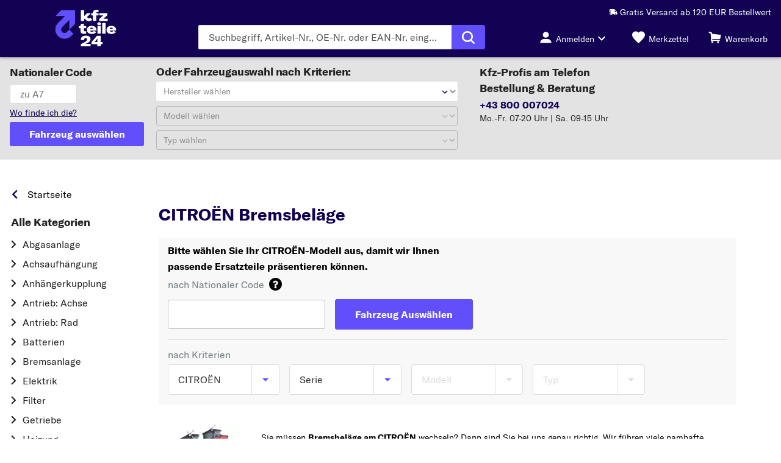

--- FILE ---
content_type: text/html;charset=UTF-8
request_url: https://www.kfzteile24.at/pkw-teile/bremsbelaege/citroen
body_size: 57919
content:
<!DOCTYPE html>
<html lang="de" data-theme="kfzteile24"> <head> <meta charset="utf-8" /> <meta name="theme-color" content="#130254" /> <meta name="viewport" content="width=device-width, initial-scale=1, shrink-to-fit=no" /> <link rel="preconnect" href="https://js-agent.newrelic.com" crossorigin />
<link rel="preconnect" href="https://static.kfzteile24.at" crossorigin />
<link rel="preconnect" href="https://www.google-analytics.com" crossorigin />
<link rel="preconnect" href="https://widgets.trustedshops.com" crossorigin />
<link rel="preconnect" href="https://bam.nr-data.net" crossorigin />
<link rel="preconnect" href="https://bat.bing.com" crossorigin>
<link rel="preconnect" href="https://script.hotjar.com" crossorigin>
<link rel="preconnect" href="https://facebook.com" crossorigin>
<link rel="preconnect" href="https://gum.criteo.com" crossorigin> <link rel="icon" href="https://static.kfzteile24.at/assets/rendering/shop/images/favicon/kfzteile24/favicon.ico" type="image/x-icon"
/>
<link rel="apple-touch-icon" sizes="180x180" href="https://static.kfzteile24.at/assets/rendering/shop/images/favicon/kfzteile24/apple-touch-icon.png"
/>
<link rel="icon" type="image/png" href="https://static.kfzteile24.at/assets/rendering/shop/images/favicon/kfzteile24/favicon-32x32.png" sizes="32x32"
/>
<link rel="icon" type="image/png" href="https://static.kfzteile24.at/assets/rendering/shop/images/favicon/kfzteile24/favicon-16x16.png" sizes="16x16"
/>
<link rel="mask-icon" href="https://static.kfzteile24.at/assets/rendering/shop/images/favicon/kfzteile24/safari-pinned-tab.svg" color="#5877b4"
/>
<link rel="shortcut icon" href="https://static.kfzteile24.at/assets/rendering/shop/images/favicon/kfzteile24/favicon.ico"
/> <title>CITROËN Bremsbeläge kaufen | HTTPS://KFZTEILE24.AT</title><meta name="description" content="Bremsbeläge für CITROËN ✅ +1 Mio. Autoteile ✅ Kauf auf Rechnung ✅ Neuware ✅ 100 Tage Rückgaberecht ☎ Experten-Support!"><meta name="keywords" content=""><meta name="robots" content="index,follow"><meta name="google-site-verification" content="RKADyw30BNPX_HOnkWNo2ApjToq2IGKkIkMowEU9rNU"> <link rel="canonical" href="https://www.kfzteile24.at/pkw-teile/bremsbelaege/citroen"><link rel="alternate" href="https://www.kfzteile24.at/pkw-teile/bremsbelaege/citroen" hreflang="de-at"></link><link rel="alternate" href="https://www.kfzteile.com/pkw-teile/bremsbelaege/citroen" hreflang="de-de"></link> <link rel="preload" as="font" href="https://static.kfzteile24.at/assets/rendering/shop/fonts/GlacialIndifference-Regular.woff2" type="font/woff2" crossorigin
/>
<link rel="preload" as="font" href="https://static.kfzteile24.at/assets/rendering/shop/fonts/GlacialIndifference-Bold.woff2" type="font/woff2" crossorigin
/>
<link rel="preload" as="font" href="https://static.kfzteile24.at/assets/rendering/shop/fonts/GT-America-Standard-Regular.woff2" type="font/woff2" crossorigin
/>
<link rel="preload" as="font" href="https://static.kfzteile24.at/assets/rendering/shop/fonts/GT-America-Standard-Bold.woff2" type="font/woff2" crossorigin
/>
<link rel="preload" as="font" href="https://static.kfzteile24.at/assets/rendering/shop/fonts/GlacialIndifference-Bold.woff2" type="font/woff2" crossorigin
/>
<link rel="preload" as="font" href="https://static.kfzteile24.at/assets/rendering/shop/fonts/Ocran.woff2" type="font/woff2" crossorigin
/> <style> @font-face { font-family: 'Glacial Indifference'; src: url(https://static.kfzteile24.at/assets/rendering/shop/fonts/GlacialIndifference-Regular.woff2) format('woff2'), url(https://static.kfzteile24.at/assets/rendering/shop/fonts/GlacialIndifference-Regular.woff) format('woff'); font-weight: normal; font-style: normal; font-display: swap; } @font-face { font-family: 'Glacial Indifference'; src: url(https://static.kfzteile24.at/assets/rendering/shop/fonts/GlacialIndifference-Bold.woff2) format('woff2'), url(https://static.kfzteile24.at/assets/rendering/shop/fonts/GlacialIndifference-Bold.woff) format('woff'); font-weight: bold; font-display: swap; } @font-face { font-family: 'GT America'; src: url(https://static.kfzteile24.at/assets/rendering/shop/fonts/GT-America-Standard-Regular.woff2) format('woff2'); font-weight: normal; font-style: normal; font-display: swap; } @font-face { font-family: 'GT America'; src: url(https://static.kfzteile24.at/assets/rendering/shop/fonts/GT-America-Standard-Bold.woff2) format('woff2'); font-weight: bold; font-style: normal; font-display: swap; } @font-face { font-family: 'OCRA'; src: url(https://static.kfzteile24.at/assets/rendering/shop/fonts/Ocran.woff2) format('woff2'), url(https://static.kfzteile24.at/assets/rendering/shop/fonts/Ocran.woff) format('woff'); font-weight: normal; font-display: swap; }
</style> <script defer src="https://static.kfzteile24.at/assets/rendering/shop/0-88f28.js"></script><script defer src="https://static.kfzteile24.at/assets/rendering/shop/200-6462d.js"></script><script defer src="https://static.kfzteile24.at/assets/rendering/shop/201-9d888.js"></script><script defer src="https://static.kfzteile24.at/assets/rendering/shop/202-fb302.js"></script><script defer src="https://static.kfzteile24.at/assets/rendering/shop/203-0c63f.js"></script><script defer src="https://static.kfzteile24.at/assets/rendering/shop/204-1f9a4.js"></script><script defer src="https://static.kfzteile24.at/assets/rendering/shop/205-2def1.js"></script><script defer src="https://static.kfzteile24.at/assets/rendering/shop/206-09398.js"></script><link rel="stylesheet" href="https://static.kfzteile24.at/assets/rendering/shop/0-4e44f.css" /><link rel="stylesheet" href="https://static.kfzteile24.at/assets/rendering/shop/200-4e44f.css" /><link rel="stylesheet" href="https://static.kfzteile24.at/assets/rendering/shop/201-4e44f.css" /><link rel="stylesheet" href="https://static.kfzteile24.at/assets/rendering/shop/202-4e44f.css" /><script defer src="https://static.kfzteile24.at/assets/rendering/shop/AccountWidget-a17d1.js"></script><link rel="stylesheet" href="https://static.kfzteile24.at/assets/rendering/shop/AccountWidget-4e44f.css" /> <script> const unsanitizedData = '{&quot;global&quot;:{&quot;customerLocale&quot;:&quot;de_DE&quot;,&quot;store&quot;:&quot;www-k24-at&quot;,&quot;pageRenderTimestamp&quot;:1768640013,&quot;sessionId&quot;:&quot;56ec3d51-ef8a-4db5-bbf1-d13813abaf60&quot;,&quot;fullUrl&quot;:&quot;https://www.kfzteile24.at/pkw-teile/bremsbelaege/citroen&quot;,&quot;userAgent&quot;:&quot;Mozilla/5.0 (Macintosh; Intel Mac OS X 10_15_7) AppleWebKit/537.36 (KHTML, like Gecko) Chrome/131.0.0.0 Safari/537.36; ClaudeBot/1.0; +claudebot@anthropic.com)&quot;,&quot;httpStatus&quot;:200,&quot;network&quot;:&quot;ext&quot;},&quot;page&quot;:{&quot;event&quot;:&quot;page&quot;}}'; let textEl = document.createElement('textarea'); textEl.innerHTML = unsanitizedData.replaceAll('script', ''); window.data = JSON.parse(textEl.value) || {}; if (data.page) { var pageDataLayer = data.page; delete data.page; window.dataLayerObject = data; } window.dataLayer = []; pageDataLayer.platform = 'ECP'; window.dataLayer.push({ page: pageDataLayer, }); </script> <script> const gtmScriptUrl = (function (w, d, s, l, i) { w[l] = w[l] || []; w[l].push({ 'gtm.start': new Date().getTime(), event: 'gtm.js' }); var f = d.getElementsByTagName(s)[0], j = d.createElement(s), dl = l != 'dataLayer' ? '&l=' + l : ''; j.async = true; j.src = 'https://sgtm.kfzteile24.at/gtm.js?id=' + i + dl; f.parentNode.insertBefore(j, f); })(window, document, 'script', 'dataLayer', 'GTM-W6PHNFJ');
</script> <script> window.path = 'https://static.kfzteile24.at'; window.publicPath = 'https://static.kfzteile24.at/assets/rendering/shop/'; </script> <link rel="stylesheet" type="text/css" href="https://static.kfzteile24.at/assets/css/shop.kfzteile24.389-13d243892c02a54461586b3e2b1fd554.css" /> <link rel="stylesheet" href="https://static.kfzteile24.at/assets/rendering/shop/App-4e44f.css"></head> <body> <noscript ><iframe sandbox src="https://sgtm.kfzteile24.at/ns.html?id=GTM-W6PHNFJ" height="0" width="0" style="display: none; visibility: hidden" ></iframe
></noscript> <noscript> <link rel="stylesheet" type="text/css" href="/rendering/public/noscript/shop/ShopApp-64abb.css" /> </noscript> <script type="text/javascript"> window.NREUM || (NREUM = {}); NREUM.init = { distributed_tracing: { enabled: true }, privacy: { cookies_enabled: true }, }; window.NREUM || (NREUM = {}), (__nr_require = (function (t, e, n) { function r(n) { if (!e[n]) { var o = (e[n] = { exports: {} }); t[n][0].call( o.exports, function (e) { var o = t[n][1][e]; return r(o || e); }, o, o.exports ); } return e[n].exports; } if ('function' == typeof __nr_require) return __nr_require; for (var o = 0; o < n.length; o++) r(n[o]); return r; })( { 1: [ function (t, e, n) { function r(t) { try { c.console && console.log(t); } catch (e) {} } var o, i = t('ee'), a = t(26), c = {}; try { (o = localStorage.getItem('__nr_flags').split(',')), console && 'function' == typeof console.log && ((c.console = !0), o.indexOf('dev') !== -1 && (c.dev = !0), o.indexOf('nr_dev') !== -1 && (c.nrDev = !0)); } catch (s) {} c.nrDev && i.on('internal-error', function (t) { r(t.stack); }), c.dev && i.on('fn-err', function (t, e, n) { r(n.stack); }), c.dev && (r('NR AGENT IN DEVELOPMENT MODE'), r( 'flags: ' + a(c, function (t, e) { return t; }).join(', ') )); }, {}, ], 2: [ function (t, e, n) { function r(t, e, n, r, c) { try { l ? (l -= 1) : o(c || new UncaughtException(t, e, n), !0); } catch (f) { try { i('ierr', [f, s.now(), !0]); } catch (d) {} } return 'function' == typeof u && u.apply(this, a(arguments)); } function UncaughtException(t, e, n) { (this.message = t || 'Uncaught error with no additional information'), (this.sourceURL = e), (this.line = n); } function o(t, e) { var n = e ? null : s.now(); i('err', [t, n]); } var i = t('handle'), a = t(27), c = t('ee'), s = t('loader'), f = t('gos'), u = window.onerror, d = !1, p = 'nr@seenError', l = 0; (s.features.err = !0), t(1), (window.onerror = r); try { throw new Error(); } catch (h) { 'stack' in h && (t(13), t(12), 'addEventListener' in window && t(6), s.xhrWrappable && t(14), (d = !0)); } c.on('fn-start', function (t, e, n) { d && (l += 1); }), c.on('fn-err', function (t, e, n) { d && !n[p] && (f(n, p, function () { return !0; }), (this.thrown = !0), o(n)); }), c.on('fn-end', function () { d && !this.thrown && l > 0 && (l -= 1); }), c.on('internal-error', function (t) { i('ierr', [t, s.now(), !0]); }); }, {}, ], 3: [ function (t, e, n) { t('loader').features.ins = !0; }, {}, ], 4: [ function (t, e, n) { function r() { _++, (T = g.hash), (this[u] = y.now()); } function o() { _--, g.hash !== T && i(0, !0); var t = y.now(); (this[h] = ~~this[h] + t - this[u]), (this[d] = t); } function i(t, e) { E.emit('newURL', ['' + g, e]); } function a(t, e) { t.on(e, function () { this[e] = y.now(); }); } var c = '-start', s = '-end', f = '-body', u = 'fn' + c, d = 'fn' + s, p = 'cb' + c, l = 'cb' + s, h = 'jsTime', m = 'fetch', v = 'addEventListener', w = window, g = w.location, y = t('loader'); if (w[v] && y.xhrWrappable) { var x = t(10), b = t(11), E = t(8), R = t(6), O = t(13), N = t(7), M = t(14), P = t(9), S = t('ee'), C = S.get('tracer'); t(16), (y.features.spa = !0); var T, _ = 0; S.on(u, r), S.on(p, r), S.on(d, o), S.on(l, o), S.buffer([u, d, 'xhr-done', 'xhr-resolved']), R.buffer([u]), O.buffer(['setTimeout' + s, 'clearTimeout' + c, u]), M.buffer([u, 'new-xhr', 'send-xhr' + c]), N.buffer([m + c, m + '-done', m + f + c, m + f + s]), E.buffer(['newURL']), x.buffer([u]), b.buffer(['propagate', p, l, 'executor-err', 'resolve' + c]), C.buffer([u, 'no-' + u]), P.buffer(['new-jsonp', 'cb-start', 'jsonp-error', 'jsonp-end']), a(M, 'send-xhr' + c), a(S, 'xhr-resolved'), a(S, 'xhr-done'), a(N, m + c), a(N, m + '-done'), a(P, 'new-jsonp'), a(P, 'jsonp-end'), a(P, 'cb-start'), E.on('pushState-end', i), E.on('replaceState-end', i), w[v]('hashchange', i, !0), w[v]('load', i, !0), w[v]( 'popstate', function () { i(0, _ > 1); }, !0 ); } }, {}, ], 5: [ function (t, e, n) { function r(t) {} if ( window.performance && window.performance.timing && window.performance.getEntriesByType ) { var o = t('ee'), i = t('handle'), a = t(13), c = t(12), s = 'learResourceTimings', f = 'addEventListener', u = 'resourcetimingbufferfull', d = 'bstResource', p = 'resource', l = '-start', h = '-end', m = 'fn' + l, v = 'fn' + h, w = 'bstTimer', g = 'pushState', y = t('loader'); (y.features.stn = !0), t(8), 'addEventListener' in window && t(6); var x = NREUM.o.EV; o.on(m, function (t, e) { var n = t[0]; n instanceof x && (this.bstStart = y.now()); }), o.on(v, function (t, e) { var n = t[0]; n instanceof x && i('bst', [n, e, this.bstStart, y.now()]); }), a.on(m, function (t, e, n) { (this.bstStart = y.now()), (this.bstType = n); }), a.on(v, function (t, e) { i(w, [e, this.bstStart, y.now(), this.bstType]); }), c.on(m, function () { this.bstStart = y.now(); }), c.on(v, function (t, e) { i(w, [e, this.bstStart, y.now(), 'requestAnimationFrame']); }), o.on(g + l, function (t) { (this.time = y.now()), (this.startPath = location.pathname + location.hash); }), o.on(g + h, function (t) { i('bstHist', [ location.pathname + location.hash, this.startPath, this.time, ]); }), f in window.performance && (window.performance['c' + s] ? window.performance[f]( u, function (t) { i(d, [window.performance.getEntriesByType(p)]), window.performance['c' + s](); }, !1 ) : window.performance[f]( 'webkit' + u, function (t) { i(d, [window.performance.getEntriesByType(p)]), window.performance['webkitC' + s](); }, !1 )), document[f]('scroll', r, { passive: !0 }), document[f]('keypress', r, !1), document[f]('click', r, !1); } }, {}, ], 6: [ function (t, e, n) { function r(t) { for (var e = t; e && !e.hasOwnProperty(u); ) e = Object.getPrototypeOf(e); e && o(e); } function o(t) { c.inPlace(t, [u, d], '-', i); } function i(t, e) { return t[1]; } var a = t('ee').get('events'), c = t('wrap-function')(a, !0), s = t('gos'), f = XMLHttpRequest, u = 'addEventListener', d = 'removeEventListener'; (e.exports = a), 'getPrototypeOf' in Object ? (r(document), r(window), r(f.prototype)) : f.prototype.hasOwnProperty(u) && (o(window), o(f.prototype)), a.on(u + '-start', function (t, e) { var n = t[1], r = s(n, 'nr@wrapped', function () { function t() { if ('function' == typeof n.handleEvent) return n.handleEvent.apply(n, arguments); } var e = { object: t, function: n }[typeof n]; return e ? c(e, 'fn-', null, e.name || 'anonymous') : n; }); this.wrapped = t[1] = r; }), a.on(d + '-start', function (t) { t[1] = this.wrapped || t[1]; }); }, {}, ], 7: [ function (t, e, n) { function r(t, e, n) { var r = t[e]; 'function' == typeof r && (t[e] = function () { var t = i(arguments), e = {}; o.emit(n + 'before-start', [t], e); var a; e[m] && e[m].dt && (a = e[m].dt); var c = r.apply(this, t); return ( o.emit(n + 'start', [t, a], c), c.then( function (t) { return o.emit(n + 'end', [null, t], c), t; }, function (t) { throw (o.emit(n + 'end', [t], c), t); } ) ); }); } var o = t('ee').get('fetch'), i = t(27), a = t(26); e.exports = o; var c = window, s = 'fetch-', f = s + 'body-', u = ['arrayBuffer', 'blob', 'json', 'text', 'formData'], d = c.Request, p = c.Response, l = c.fetch, h = 'prototype', m = 'nr@context'; d && p && l && (a(u, function (t, e) { r(d[h], e, f), r(p[h], e, f); }), r(c, 'fetch', s), o.on(s + 'end', function (t, e) { var n = this; if (e) { var r = e.headers.get('content-length'); null !== r && (n.rxSize = r), o.emit(s + 'done', [null, e], n); } else o.emit(s + 'done', [t], n); })); }, {}, ], 8: [ function (t, e, n) { var r = t('ee').get('history'), o = t('wrap-function')(r); e.exports = r; var i = window.history && window.history.constructor && window.history.constructor.prototype, a = window.history; i && i.pushState && i.replaceState && (a = i), o.inPlace(a, ['pushState', 'replaceState'], '-'); }, {}, ], 9: [ function (t, e, n) { function r(t) { function e() { s.emit('jsonp-end', [], p), t.removeEventListener('load', e, !1), t.removeEventListener('error', n, !1); } function n() { s.emit('jsonp-error', [], p), s.emit('jsonp-end', [], p), t.removeEventListener('load', e, !1), t.removeEventListener('error', n, !1); } var r = t && 'string' == typeof t.nodeName && 'script' === t.nodeName.toLowerCase(); if (r) { var o = 'function' == typeof t.addEventListener; if (o) { var a = i(t.src); if (a) { var u = c(a), d = 'function' == typeof u.parent[u.key]; if (d) { var p = {}; f.inPlace(u.parent, [u.key], 'cb-', p), t.addEventListener('load', e, !1), t.addEventListener('error', n, !1), s.emit('new-jsonp', [t.src], p); } } } } } function o() { return 'addEventListener' in window; } function i(t) { var e = t.match(u); return e ? e[1] : null; } function a(t, e) { var n = t.match(p), r = n[1], o = n[3]; return o ? a(o, e[r]) : e[r]; } function c(t) { var e = t.match(d); return e && e.length >= 3 ? { key: e[2], parent: a(e[1], window) } : { key: t, parent: window }; } var s = t('ee').get('jsonp'), f = t('wrap-function')(s); if (((e.exports = s), o())) { var u = /[?&](?:callback|cb)=([^&#]+)/, d = /(.*)\.([^.]+)/, p = /^(\w+)(\.|$)(.*)$/, l = ['appendChild', 'insertBefore', 'replaceChild']; Node && Node.prototype && Node.prototype.appendChild ? f.inPlace(Node.prototype, l, 'dom-') : (f.inPlace(HTMLElement.prototype, l, 'dom-'), f.inPlace(HTMLHeadElement.prototype, l, 'dom-'), f.inPlace(HTMLBodyElement.prototype, l, 'dom-')), s.on('dom-start', function (t) { r(t[0]); }); } }, {}, ], 10: [ function (t, e, n) { var r = t('ee').get('mutation'), o = t('wrap-function')(r), i = NREUM.o.MO; (e.exports = r), i && ((window.MutationObserver = function (t) { return this instanceof i ? new i(o(t, 'fn-')) : i.apply(this, arguments); }), (MutationObserver.prototype = i.prototype)); }, {}, ], 11: [ function (t, e, n) { function r(t) { var e = a.context(), n = c(t, 'executor-', e), r = new f(n); return ( (a.context(r).getCtx = function () { return e; }), a.emit('new-promise', [r, e], e), r ); } function o(t, e) { return e; } var i = t('wrap-function'), a = t('ee').get('promise'), c = i(a), s = t(26), f = NREUM.o.PR; (e.exports = a), f && ((window.Promise = r), ['all', 'race'].forEach(function (t) { var e = f[t]; f[t] = function (n) { function r(t) { return function () { a.emit('propagate', [null, !o], i), (o = o || !t); }; } var o = !1; s(n, function (e, n) { Promise.resolve(n).then(r('all' === t), r(!1)); }); var i = e.apply(f, arguments), c = f.resolve(i); return c; }; }), ['resolve', 'reject'].forEach(function (t) { var e = f[t]; f[t] = function (t) { var n = e.apply(f, arguments); return t !== n && a.emit('propagate', [t, !0], n), n; }; }), (f.prototype['catch'] = function (t) { return this.then(null, t); }), (f.prototype = Object.create(f.prototype, { constructor: { value: r }, })), s(Object.getOwnPropertyNames(f), function (t, e) { try { r[e] = f[e]; } catch (n) {} }), a.on('executor-start', function (t) { (t[0] = c(t[0], 'resolve-', this)), (t[1] = c(t[1], 'resolve-', this)); }), a.on('executor-err', function (t, e, n) { t[1](n); }), c.inPlace(f.prototype, ['then'], 'then-', o), a.on('then-start', function (t, e) { (this.promise = e), (t[0] = c(t[0], 'cb-', this)), (t[1] = c(t[1], 'cb-', this)); }), a.on('then-end', function (t, e, n) { this.nextPromise = n; var r = this.promise; a.emit('propagate', [r, !0], n); }), a.on('cb-end', function (t, e, n) { a.emit('propagate', [n, !0], this.nextPromise); }), a.on('propagate', function (t, e, n) { (this.getCtx && !e) || (this.getCtx = function () { if (t instanceof Promise) var e = a.context(t); return e && e.getCtx ? e.getCtx() : this; }); }), (r.toString = function () { return '' + f; })); }, {}, ], 12: [ function (t, e, n) { var r = t('ee').get('raf'), o = t('wrap-function')(r), i = 'equestAnimationFrame'; (e.exports = r), o.inPlace( window, ['r' + i, 'mozR' + i, 'webkitR' + i, 'msR' + i], 'raf-' ), r.on('raf-start', function (t) { t[0] = o(t[0], 'fn-'); }); }, {}, ], 13: [ function (t, e, n) { function r(t, e, n) { t[0] = a(t[0], 'fn-', null, n); } function o(t, e, n) { (this.method = n), (this.timerDuration = isNaN(t[1]) ? 0 : +t[1]), (t[0] = a(t[0], 'fn-', this, n)); } var i = t('ee').get('timer'), a = t('wrap-function')(i), c = 'setTimeout', s = 'setInterval', f = 'clearTimeout', u = '-start', d = '-'; (e.exports = i), a.inPlace(window, [c, 'setImmediate'], c + d), a.inPlace(window, [s], s + d), a.inPlace(window, [f, 'clearImmediate'], f + d), i.on(s + u, r), i.on(c + u, o); }, {}, ], 14: [ function (t, e, n) { function r(t, e) { d.inPlace(e, ['onreadystatechange'], 'fn-', c); } function o() { var t = this, e = u.context(t); t.readyState > 3 && !e.resolved && ((e.resolved = !0), u.emit('xhr-resolved', [], t)), d.inPlace(t, g, 'fn-', c); } function i(t) { y.push(t), h && (b ? b.then(a) : v ? v(a) : ((E = -E), (R.data = E))); } function a() { for (var t = 0; t < y.length; t++) r([], y[t]); y.length && (y = []); } function c(t, e) { return e; } function s(t, e) { for (var n in t) e[n] = t[n]; return e; } t(6); var f = t('ee'), u = f.get('xhr'), d = t('wrap-function')(u), p = NREUM.o, l = p.XHR, h = p.MO, m = p.PR, v = p.SI, w = 'readystatechange', g = [ 'onload', 'onerror', 'onabort', 'onloadstart', 'onloadend', 'onprogress', 'ontimeout', ], y = []; e.exports = u; var x = (window.XMLHttpRequest = function (t) { var e = new l(t); try { u.emit('new-xhr', [e], e), e.addEventListener(w, o, !1); } catch (n) { try { u.emit('internal-error', [n]); } catch (r) {} } return e; }); if ( (s(l, x), (x.prototype = l.prototype), d.inPlace(x.prototype, ['open', 'send'], '-xhr-', c), u.on('send-xhr-start', function (t, e) { r(t, e), i(e); }), u.on('open-xhr-start', r), h) ) { var b = m && m.resolve(); if (!v && !m) { var E = 1, R = document.createTextNode(E); new h(a).observe(R, { characterData: !0 }); } } else f.on('fn-end', function (t) { (t[0] && t[0].type === w) || a(); }); }, {}, ], 15: [ function (t, e, n) { function r(t) { if (!c(t)) return null; var e = window.NREUM; if (!e.loader_config) return null; var n = (e.loader_config.accountID || '').toString() || null, r = (e.loader_config.agentID || '').toString() || null, f = (e.loader_config.trustKey || '').toString() || null; if (!n || !r) return null; var h = l.generateSpanId(), m = l.generateTraceId(), v = Date.now(), w = { spanId: h, traceId: m, timestamp: v }; return ( (t.sameOrigin || (s(t) && p())) && ((w.traceContextParentHeader = o(h, m)), (w.traceContextStateHeader = i(h, v, n, r, f))), ((t.sameOrigin && !u()) || (!t.sameOrigin && s(t) && d())) && (w.newrelicHeader = a(h, m, v, n, r, f)), w ); } function o(t, e) { return '00-' + e + '-' + t + '-01'; } function i(t, e, n, r, o) { var i = 0, a = '', c = 1, s = '', f = ''; return ( o + '@nr=' + i + '-' + c + '-' + n + '-' + r + '-' + t + '-' + a + '-' + s + '-' + f + '-' + e ); } function a(t, e, n, r, o, i) { var a = 'btoa' in window && 'function' == typeof window.btoa; if (!a) return null; var c = { v: [0, 1], d: { ty: 'Browser', ac: r, ap: o, id: t, tr: e, ti: n }, }; return i && r !== i && (c.d.tk = i), btoa(JSON.stringify(c)); } function c(t) { return f() && s(t); } function s(t) { var e = !1, n = {}; if ( ('init' in NREUM && 'distributed_tracing' in NREUM.init && (n = NREUM.init.distributed_tracing), t.sameOrigin) ) e = !0; else if (n.allowed_origins instanceof Array) for (var r = 0; r < n.allowed_origins.length; r++) { var o = h(n.allowed_origins[r]); if ( t.hostname === o.hostname && t.protocol === o.protocol && t.port === o.port ) { e = !0; break; } } return e; } function f() { return ( 'init' in NREUM && 'distributed_tracing' in NREUM.init && !!NREUM.init.distributed_tracing.enabled ); } function u() { return ( 'init' in NREUM && 'distributed_tracing' in NREUM.init && !!NREUM.init.distributed_tracing.exclude_newrelic_header ); } function d() { return ( 'init' in NREUM && 'distributed_tracing' in NREUM.init && NREUM.init.distributed_tracing.cors_use_newrelic_header !== !1 ); } function p() { return ( 'init' in NREUM && 'distributed_tracing' in NREUM.init && !!NREUM.init.distributed_tracing.cors_use_tracecontext_headers ); } var l = t(23), h = t(17); e.exports = { generateTracePayload: r, shouldGenerateTrace: c }; }, {}, ], 16: [ function (t, e, n) { function r(t) { var e = this.params, n = this.metrics; if (!this.ended) { this.ended = !0; for (var r = 0; r < p; r++) t.removeEventListener(d[r], this.listener, !1); e.aborted || ((n.duration = a.now() - this.startTime), this.loadCaptureCalled || 4 !== t.readyState ? null == e.status && (e.status = 0) : i(this, t), (n.cbTime = this.cbTime), u.emit('xhr-done', [t], t), c('xhr', [e, n, this.startTime])); } } function o(t, e) { var n = s(e), r = t.params; (r.host = n.hostname + ':' + n.port), (r.pathname = n.pathname), (t.parsedOrigin = s(e)), (t.sameOrigin = t.parsedOrigin.sameOrigin); } function i(t, e) { t.params.status = e.status; var n = v(e, t.lastSize); if ((n && (t.metrics.rxSize = n), t.sameOrigin)) { var r = e.getResponseHeader('X-NewRelic-App-Data'); r && (t.params.cat = r.split(', ').pop()); } t.loadCaptureCalled = !0; } var a = t('loader'); if (a.xhrWrappable) { var c = t('handle'), s = t(17), f = t(15).generateTracePayload, u = t('ee'), d = ['load', 'error', 'abort', 'timeout'], p = d.length, l = t('id'), h = t(21), m = t(20), v = t(18), w = window.XMLHttpRequest; (a.features.xhr = !0), t(14), t(7), u.on('new-xhr', function (t) { var e = this; (e.totalCbs = 0), (e.called = 0), (e.cbTime = 0), (e.end = r), (e.ended = !1), (e.xhrGuids = {}), (e.lastSize = null), (e.loadCaptureCalled = !1), t.addEventListener( 'load', function (n) { i(e, t); }, !1 ), (h && (h > 34 || h < 10)) || window.opera || t.addEventListener( 'progress', function (t) { e.lastSize = t.loaded; }, !1 ); }), u.on('open-xhr-start', function (t) { (this.params = { method: t[0] }), o(this, t[1]), (this.metrics = {}); }), u.on('open-xhr-end', function (t, e) { 'loader_config' in NREUM && 'xpid' in NREUM.loader_config && this.sameOrigin && e.setRequestHeader( 'X-NewRelic-ID', NREUM.loader_config.xpid ); var n = f(this.parsedOrigin); if (n) { var r = !1; n.newrelicHeader && (e.setRequestHeader('newrelic', n.newrelicHeader), (r = !0)), n.traceContextParentHeader && (e.setRequestHeader( 'traceparent', n.traceContextParentHeader ), n.traceContextStateHeader && e.setRequestHeader( 'tracestate', n.traceContextStateHeader ), (r = !0)), r && (this.dt = n); } }), u.on('send-xhr-start', function (t, e) { var n = this.metrics, r = t[0], o = this; if (n && r) { var i = m(r); i && (n.txSize = i); } (this.startTime = a.now()), (this.listener = function (t) { try { 'abort' !== t.type || o.loadCaptureCalled || (o.params.aborted = !0), ('load' !== t.type || (o.called === o.totalCbs && (o.onloadCalled || 'function' != typeof e.onload))) && o.end(e); } catch (n) { try { u.emit('internal-error', [n]); } catch (r) {} } }); for (var c = 0; c < p; c++) e.addEventListener(d[c], this.listener, !1); }), u.on('xhr-cb-time', function (t, e, n) { (this.cbTime += t), e ? (this.onloadCalled = !0) : (this.called += 1), this.called !== this.totalCbs || (!this.onloadCalled && 'function' == typeof n.onload) || this.end(n); }), u.on('xhr-load-added', function (t, e) { var n = '' + l(t) + !!e; this.xhrGuids && !this.xhrGuids[n] && ((this.xhrGuids[n] = !0), (this.totalCbs += 1)); }), u.on('xhr-load-removed', function (t, e) { var n = '' + l(t) + !!e; this.xhrGuids && this.xhrGuids[n] && (delete this.xhrGuids[n], (this.totalCbs -= 1)); }), u.on('addEventListener-end', function (t, e) { e instanceof w && 'load' === t[0] && u.emit('xhr-load-added', [t[1], t[2]], e); }), u.on('removeEventListener-end', function (t, e) { e instanceof w && 'load' === t[0] && u.emit('xhr-load-removed', [t[1], t[2]], e); }), u.on('fn-start', function (t, e, n) { e instanceof w && ('onload' === n && (this.onload = !0), ('load' === (t[0] && t[0].type) || this.onload) && (this.xhrCbStart = a.now())); }), u.on('fn-end', function (t, e) { this.xhrCbStart && u.emit( 'xhr-cb-time', [a.now() - this.xhrCbStart, this.onload, e], e ); }), u.on('fetch-before-start', function (t) { function e(t, e) { var n = !1; return ( e.newrelicHeader && (t.set('newrelic', e.newrelicHeader), (n = !0)), e.traceContextParentHeader && (t.set('traceparent', e.traceContextParentHeader), e.traceContextStateHeader && t.set('tracestate', e.traceContextStateHeader), (n = !0)), n ); } var n, r = t[1] || {}; 'string' == typeof t[0] ? (n = t[0]) : t[0] && t[0].url && (n = t[0].url), n && ((this.parsedOrigin = s(n)), (this.sameOrigin = this.parsedOrigin.sameOrigin)); var o = f(this.parsedOrigin); if (o && (o.newrelicHeader || o.traceContextParentHeader)) if ('string' == typeof t[0]) { var i = {}; for (var a in r) i[a] = r[a]; (i.headers = new Headers(r.headers || {})), e(i.headers, o) && (this.dt = o), t.length > 1 ? (t[1] = i) : t.push(i); } else t[0] && t[0].headers && e(t[0].headers, o) && (this.dt = o); }); } }, {}, ], 17: [ function (t, e, n) { var r = {}; e.exports = function (t) { if (t in r) return r[t]; var e = document.createElement('a'), n = window.location, o = {}; (e.href = t), (o.port = e.port); var i = e.href.split('://'); !o.port && i[1] && (o.port = i[1].split('/')[0].split('@').pop().split(':')[1]), (o.port && '0' !== o.port) || (o.port = 'https' === i[0] ? '443' : '80'), (o.hostname = e.hostname || n.hostname), (o.pathname = e.pathname), (o.protocol = i[0]), '/' !== o.pathname.charAt(0) && (o.pathname = '/' + o.pathname); var a = !e.protocol || ':' === e.protocol || e.protocol === n.protocol, c = e.hostname === document.domain && e.port === n.port; return ( (o.sameOrigin = a && (!e.hostname || c)), '/' === o.pathname && (r[t] = o), o ); }; }, {}, ], 18: [ function (t, e, n) { function r(t, e) { var n = t.responseType; return 'json' === n && null !== e ? e : 'arraybuffer' === n || 'blob' === n || 'json' === n ? o(t.response) : 'text' === n || '' === n || void 0 === n ? o(t.responseText) : void 0; } var o = t(20); e.exports = r; }, {}, ], 19: [ function (t, e, n) { function r() {} function o(t, e, n) { return function () { return ( i(t, [f.now()].concat(c(arguments)), e ? null : this, n), e ? void 0 : this ); }; } var i = t('handle'), a = t(26), c = t(27), s = t('ee').get('tracer'), f = t('loader'), u = NREUM; 'undefined' == typeof window.newrelic && (newrelic = u); var d = [ 'setPageViewName', 'setCustomAttribute', 'setErrorHandler', 'finished', 'addToTrace', 'inlineHit', 'addRelease', ], p = 'api-', l = p + 'ixn-'; a(d, function (t, e) { u[e] = o(p + e, !0, 'api'); }), (u.addPageAction = o(p + 'addPageAction', !0)), (u.setCurrentRouteName = o(p + 'routeName', !0)), (e.exports = newrelic), (u.interaction = function () { return new r().get(); }); var h = (r.prototype = { createTracer: function (t, e) { var n = {}, r = this, o = 'function' == typeof e; return ( i(l + 'tracer', [f.now(), t, n], r), function () { if ( (s.emit( (o ? '' : 'no-') + 'fn-start', [f.now(), r, o], n ), o) ) try { return e.apply(this, arguments); } catch (t) { throw (s.emit('fn-err', [arguments, this, t], n), t); } finally { s.emit('fn-end', [f.now()], n); } } ); }, }); a( 'actionText,setName,setAttribute,save,ignore,onEnd,getContext,end,get'.split( ',' ), function (t, e) { h[e] = o(l + e); } ), (newrelic.noticeError = function (t, e) { 'string' == typeof t && (t = new Error(t)), i('err', [t, f.now(), !1, e]); }); }, {}, ], 20: [ function (t, e, n) { e.exports = function (t) { if ('string' == typeof t && t.length) return t.length; if ('object' == typeof t) { if ( 'undefined' != typeof ArrayBuffer && t instanceof ArrayBuffer && t.byteLength ) return t.byteLength; if ('undefined' != typeof Blob && t instanceof Blob && t.size) return t.size; if (!('undefined' != typeof FormData && t instanceof FormData)) try { return JSON.stringify(t).length; } catch (e) { return; } } }; }, {}, ], 21: [ function (t, e, n) { var r = 0, o = navigator.userAgent.match(/Firefox[\/\s](\d+\.\d+)/); o && (r = +o[1]), (e.exports = r); }, {}, ], 22: [ function (t, e, n) { function r(t, e) { var n = t.getEntries(); n.forEach(function (t) { 'first-paint' === t.name ? d('timing', ['fp', Math.floor(t.startTime)]) : 'first-contentful-paint' === t.name && d('timing', ['fcp', Math.floor(t.startTime)]); }); } function o(t, e) { var n = t.getEntries(); n.length > 0 && d('lcp', [n[n.length - 1]]); } function i(t) { t.getEntries().forEach(function (t) { t.hadRecentInput || d('cls', [t]); }); } function a(t) { if (t instanceof h && !v) { var e = Math.round(t.timeStamp), n = { type: t.type }; e <= p.now() ? (n.fid = p.now() - e) : e > p.offset && e <= Date.now() ? ((e -= p.offset), (n.fid = p.now() - e)) : (e = p.now()), (v = !0), d('timing', ['fi', e, n]); } } function c(t) { d('pageHide', [p.now(), t]); } if ( !( 'init' in NREUM && 'page_view_timing' in NREUM.init && 'enabled' in NREUM.init.page_view_timing && NREUM.init.page_view_timing.enabled === !1 ) ) { var s, f, u, d = t('handle'), p = t('loader'), l = t(25), h = NREUM.o.EV; if ( 'PerformanceObserver' in window && 'function' == typeof window.PerformanceObserver ) { s = new PerformanceObserver(r); try { s.observe({ entryTypes: ['paint'] }); } catch (m) {} f = new PerformanceObserver(o); try { f.observe({ entryTypes: ['largest-contentful-paint'] }); } catch (m) {} u = new PerformanceObserver(i); try { u.observe({ type: 'layout-shift', buffered: !0 }); } catch (m) {} } if ('addEventListener' in document) { var v = !1, w = [ 'click', 'keydown', 'mousedown', 'pointerdown', 'touchstart', ]; w.forEach(function (t) { document.addEventListener(t, a, !1); }); } l(c); } }, {}, ], 23: [ function (t, e, n) { function r() { function t() { return e ? 15 & e[n++] : (16 * Math.random()) | 0; } var e = null, n = 0, r = window.crypto || window.msCrypto; r && r.getRandomValues && (e = r.getRandomValues(new Uint8Array(31))); for ( var o, i = 'xxxxxxxx-xxxx-4xxx-yxxx-xxxxxxxxxxxx', a = '', c = 0; c < i.length; c++ ) (o = i[c]), 'x' === o ? (a += t().toString(16)) : 'y' === o ? ((o = (3 & t()) | 8), (a += o.toString(16))) : (a += o); return a; } function o() { return a(16); } function i() { return a(32); } function a(t) { function e() { return n ? 15 & n[r++] : (16 * Math.random()) | 0; } var n = null, r = 0, o = window.crypto || window.msCrypto; o && o.getRandomValues && Uint8Array && (n = o.getRandomValues(new Uint8Array(31))); for (var i = [], a = 0; a < t; a++) i.push(e().toString(16)); return i.join(''); } e.exports = { generateUuid: r, generateSpanId: o, generateTraceId: i, }; }, {}, ], 24: [ function (t, e, n) { function r(t, e) { if (!o) return !1; if (t !== o) return !1; if (!e) return !0; if (!i) return !1; for ( var n = i.split('.'), r = e.split('.'), a = 0; a < r.length; a++ ) if (r[a] !== n[a]) return !1; return !0; } var o = null, i = null, a = /Version\/(\S+)\s+Safari/; if (navigator.userAgent) { var c = navigator.userAgent, s = c.match(a); s && c.indexOf('Chrome') === -1 && c.indexOf('Chromium') === -1 && ((o = 'Safari'), (i = s[1])); } e.exports = { agent: o, version: i, match: r }; }, {}, ], 25: [ function (t, e, n) { function r(t) { function e() { t( a && document[a] ? document[a] : document[o] ? 'hidden' : 'visible' ); } 'addEventListener' in document && i && document.addEventListener(i, e, !1); } e.exports = r; var o, i, a; 'undefined' != typeof document.hidden ? ((o = 'hidden'), (i = 'visibilitychange'), (a = 'visibilityState')) : 'undefined' != typeof document.msHidden ? ((o = 'msHidden'), (i = 'msvisibilitychange')) : 'undefined' != typeof document.webkitHidden && ((o = 'webkitHidden'), (i = 'webkitvisibilitychange'), (a = 'webkitVisibilityState')); }, {}, ], 26: [ function (t, e, n) { function r(t, e) { var n = [], r = '', i = 0; for (r in t) o.call(t, r) && ((n[i] = e(r, t[r])), (i += 1)); return n; } var o = Object.prototype.hasOwnProperty; e.exports = r; }, {}, ], 27: [ function (t, e, n) { function r(t, e, n) { e || (e = 0), 'undefined' == typeof n && (n = t ? t.length : 0); for ( var r = -1, o = n - e || 0, i = Array(o < 0 ? 0 : o); ++r < o; ) i[r] = t[e + r]; return i; } e.exports = r; }, {}, ], 28: [ function (t, e, n) { e.exports = { exists: 'undefined' != typeof window.performance && window.performance.timing && 'undefined' != typeof window.performance.timing.navigationStart, }; }, {}, ], ee: [ function (t, e, n) { function r() {} function o(t) { function e(t) { return t && t instanceof r ? t : t ? s(t, c, i) : i(); } function n(n, r, o, i) { if (!p.aborted || i) { t && t(n, r, o); for (var a = e(o), c = m(n), s = c.length, f = 0; f < s; f++) c[f].apply(a, r); var d = u[y[n]]; return d && d.push([x, n, r, a]), a; } } function l(t, e) { g[t] = m(t).concat(e); } function h(t, e) { var n = g[t]; if (n) for (var r = 0; r < n.length; r++) n[r] === e && n.splice(r, 1); } function m(t) { return g[t] || []; } function v(t) { return (d[t] = d[t] || o(n)); } function w(t, e) { f(t, function (t, n) { (e = e || 'feature'), (y[n] = e), e in u || (u[e] = []); }); } var g = {}, y = {}, x = { on: l, addEventListener: l, removeEventListener: h, emit: n, get: v, listeners: m, context: e, buffer: w, abort: a, aborted: !1, }; return x; } function i() { return new r(); } function a() { (u.api || u.feature) && ((p.aborted = !0), (u = p.backlog = {})); } var c = 'nr@context', s = t('gos'), f = t(26), u = {}, d = {}, p = (e.exports = o()); p.backlog = u; }, {}, ], gos: [ function (t, e, n) { function r(t, e, n) { if (o.call(t, e)) return t[e]; var r = n(); if (Object.defineProperty && Object.keys) try { return ( Object.defineProperty(t, e, { value: r, writable: !0, enumerable: !1, }), r ); } catch (i) {} return (t[e] = r), r; } var o = Object.prototype.hasOwnProperty; e.exports = r; }, {}, ], handle: [ function (t, e, n) { function r(t, e, n, r) { o.buffer([t], r), o.emit(t, e, n); } var o = t('ee').get('handle'); (e.exports = r), (r.ee = o); }, {}, ], id: [ function (t, e, n) { function r(t) { var e = typeof t; return !t || ('object' !== e && 'function' !== e) ? -1 : t === window ? 0 : a(t, i, function () { return o++; }); } var o = 1, i = 'nr@id', a = t('gos'); e.exports = r; }, {}, ], loader: [ function (t, e, n) { function r() { if (!E++) { var t = (b.info = NREUM.info), e = l.getElementsByTagName('script')[0]; if ( (setTimeout(u.abort, 3e4), !(t && t.licenseKey && t.applicationID && e)) ) return u.abort(); f(y, function (e, n) { t[e] || (t[e] = n); }); var n = a(); s('mark', ['onload', n + b.offset], null, 'api'), s('timing', ['load', n]); var r = l.createElement('script'); (r.src = 'https://' + t.agent), e.parentNode.insertBefore(r, e); } } function o() { 'complete' === l.readyState && i(); } function i() { s('mark', ['domContent', a() + b.offset], null, 'api'); } function a() { return R.exists && performance.now ? Math.round(performance.now()) : (c = Math.max(new Date().getTime(), c)) - b.offset; } var c = new Date().getTime(), s = t('handle'), f = t(26), u = t('ee'), d = t(24), p = window, l = p.document, h = 'addEventListener', m = 'attachEvent', v = p.XMLHttpRequest, w = v && v.prototype; NREUM.o = { ST: setTimeout, SI: p.setImmediate, CT: clearTimeout, XHR: v, REQ: p.Request, EV: p.Event, PR: p.Promise, MO: p.MutationObserver, }; var g = '' + location, y = { beacon: 'bam.nr-data.net', errorBeacon: 'bam.nr-data.net', agent: 'js-agent.newrelic.com/nr-loader-spa-current.min.js', }, x = v && w && w[h] && !/CriOS/.test(navigator.userAgent), b = (e.exports = { offset: c, now: a, origin: g, features: {}, xhrWrappable: x, userAgent: d, }); t(19), t(22), l[h] ? (l[h]('DOMContentLoaded', i, !1), p[h]('load', r, !1)) : (l[m]('onreadystatechange', o), p[m]('onload', r)), s('mark', ['firstbyte', c], null, 'api'); var E = 0, R = t(28); }, {}, ], 'wrap-function': [ function (t, e, n) { function r(t) { return !(t && t instanceof Function && t.apply && !t[a]); } var o = t('ee'), i = t(27), a = 'nr@original', c = Object.prototype.hasOwnProperty, s = !1; e.exports = function (t, e) { function n(t, e, n, o) { function nrWrapper() { var r, a, c, s; try { (a = this), (r = i(arguments)), (c = 'function' == typeof n ? n(r, a) : n || {}); } catch (f) { p([f, '', [r, a, o], c]); } u(e + 'start', [r, a, o], c); try { return (s = t.apply(a, r)); } catch (d) { throw (u(e + 'err', [r, a, d], c), d); } finally { u(e + 'end', [r, a, s], c); } } return r(t) ? t : (e || (e = ''), (nrWrapper[a] = t), d(t, nrWrapper), nrWrapper); } function f(t, e, o, i) { o || (o = ''); var a, c, s, f = '-' === o.charAt(0); for (s = 0; s < e.length; s++) (c = e[s]), (a = t[c]), r(a) || (t[c] = n(a, f ? c + o : o, i, c)); } function u(n, r, o) { if (!s || e) { var i = s; s = !0; try { t.emit(n, r, o, e); } catch (a) { p([a, n, r, o]); } s = i; } } function d(t, e) { if (Object.defineProperty && Object.keys) try { var n = Object.keys(t); return ( n.forEach(function (n) { Object.defineProperty(e, n, { get: function () { return t[n]; }, set: function (e) { return (t[n] = e), e; }, }); }), e ); } catch (r) { p([r]); } for (var o in t) c.call(t, o) && (e[o] = t[o]); return e; } function p(e) { try { t.emit('internal-error', e); } catch (n) {} } return t || (t = o), (n.inPlace = f), (n.flag = a), n; }; }, {}, ], }, {}, ['loader', 2, 16, 5, 3, 4] )); NREUM.loader_config = { accountID: '2033500', trustKey: '2020777', agentID: '162548277', licenseKey: '7eaf046347', applicationID: '162081275', }; NREUM.info = { beacon: 'bam.nr-data.net', errorBeacon: 'bam.nr-data.net', licenseKey: '7eaf046347', applicationID: '162081275', sa: 1, }; if (typeof newrelic !== 'undefined') { var domainlist = [ 'facebook.net', 'remintrex.com', 'veinteractive.com', 'adnxs.com', 'googletagmanager.com', 'bing.com', 'mainadv.com', 'crawlmyfeed.net', 'criteo.net', 'doubleclick.net', 'trustedshops.com', 'hotjar.com', ]; newrelic.setErrorHandler(function (error) { var shouldIgnore = false; if (error && error.sourceURL) { for (var i = 0; i < domainlist.length; i++) { if (error.sourceURL.indexOf(domainlist[i]) > -1) { shouldIgnore = true; break; } } console.log(error); } return shouldIgnore; }); }
</script> <div id="app" data-server-rendered="true" data-v-38bffeb0><div data-preload="DefaultTemplate" class="default-template defaultTemplate" data-v-cb8cd056 data-v-38bffeb0><div class="vue-portal-target" data-v-cb8cd056></div> <div class="vue-portal-target" data-v-cb8cd056></div> <div class="vue-portal-target" data-v-cb8cd056></div> <div class="vue-portal-target" data-v-cb8cd056></div> <div class="vue-portal-target" data-v-cb8cd056></div> <div class="vue-portal-target" data-v-cb8cd056></div> <div class="qa_LoginModal__portal vue-portal-target" data-v-cb8cd056></div> <!----> <div role="banner" data-preload="ReducedPageHeader" class="reduced-page-header reducedPageHeader" data-v-81700d7c data-v-cb8cd056><!----> <nav aria-label="Hauptnavigation" class="navigation-row navigation-row--spread" data-v-81700d7c><div class="navigation-row__burger-button" data-v-81700d7c><div data-preload="BurgerButton" class="burgerButton" data-v-711176d0 data-v-81700d7c><button aria-label="Menü öffnenount" class="buttonWrap" data-v-711176d0><svg data-components="Icon" xmlns="http://www.w3.org/2000/svg" viewBox="0 0 28 22" class="burgerMenuSvg icon" style="width:21px;height:21px;" data-v-711176d0><g fill="none" fill-rule="evenodd"><path fill="#000" d="M2 1.5h24H2z"></path><path stroke="#fff" stroke-linecap="round" stroke-width="3" d="M2 1.5h24"></path><path fill="#000" d="M2 10.5h24H2z"></path><path stroke="#fff" stroke-linecap="round" stroke-width="3" d="M2 10.5h24"></path><path fill="#000" d="M2 19.561l24-.122-24 .122z"></path><path stroke="#fff" stroke-linecap="round" stroke-width="3" d="M2 19.561l24-.122"></path></g></svg></button></div> <span class="navigation-row__label" data-v-81700d7c>Menü</span></div> <a href="/" data-preload="Logo" class="navigation-row__logo logo logo_kfzteile24 original" data-v-72b8cd08 data-v-81700d7c><img alt="kfzteile24 Logo" width="180" src="https://static.kfzteile24.at/assets/rendering/shop/images/logo/logo_kfzteile24.svg" class="logoSvg icon logoLarge qa-logo" data-v-72b8cd08></a> <div class="navigation-row__section" data-v-81700d7c><div class="navigation-row__section--info" data-v-81700d7c><!----> <div class="navigation-row__label" style="display:none;" data-v-81700d7c><svg data-components="ClockSvg" xmlns="http://www.w3.org/2000/svg" viewBox="0 0 14 15" class="navigation-row__clock-icon clockSvg" style="width:14px;height:14px;" data-v-81700d7c><path fill-rule="evenodd" d="M8 4v4.3H4.5v-.8H7V4h1zm3.7 3.3c0-1-.2-1.7-.6-2.5-.4-.7-1-1.3-1.7-1.7-.7-.4-1.6-.6-2.4-.6-1 0-1.8.2-2.6.7C3.7 3.6 3 4 2.7 5c-.5.8-.7 1.6-.7 2.5 0 1 .2 1.7.7 2.4.4.8 1 1.4 1.7 1.8.8.4 1.6.6 2.5.6.7 0 1.6 0 2.3-.5.7-.4 1.3-1 1.8-1.8.5-.7.7-1.5.7-2.4zm2 0c0 1.2-.3 2.4-1 3.4-.5 1-1.4 2-2.4 2.5-1 .6-2.2 1-3.4 1-1.4 0-2.5-.4-3.6-1-1-.6-2-1.4-2.5-2.5-.7-1-1-2.2-1-3.4C0 6 .3 5 1 3.8c.5-1 1.4-1.8 2.4-2.5 1-.6 2.2-1 3.5-1 1 0 2.2.4 3.3 1 1 .7 2 1.5 2.5 2.5.6 1 1 2.2 1 3.5z"></path></svg> <span data-v-81700d7c> Versand heute bei Bestellung bis 14:00 Uhr </span></div> <div class="navigation-row__label" style="display:none;" data-v-81700d7c><svg data-components="ShipmentSvg" xmlns="http://www.w3.org/2000/svg" viewBox="0 0 31.97 23" class="navigation-row__shipment-icon shipmentSvg" style="width:14px;height:14px;" data-v-81700d7c><g data-name="Ebene 2"><path d="M32 16.53V18a.72.72 0 01-.72.72h-2.19a4.31 4.31 0 11-8.62 0h-9a4.31 4.31 0 01-8.62 0v-5.78H6a.36.36 0 00.36-.36v-.72A.36.36 0 006 11.5H.36a.36.36 0 01-.36-.36v-.72a.36.36 0 01.36-.36h7.1a.36.36 0 00.36-.36V9a.36.36 0 00-.36-.36H1.8a.36.36 0 01-.36-.35v-.74a.36.36 0 01.36-.36h7.1a.36.36 0 00.36-.36v-.72a.36.36 0 00-.36-.36H.36A.36.36 0 010 5.39v-.72a.36.36 0 01.36-.36h2.52V2.16A2.16 2.16 0 015 0h14.75a2.16 2.16 0 012.16 2.16v2.15h2a2.13 2.13 0 011.5.69l4.49 4.43a2.2 2.2 0 01.63 1.57v4.85h.72a.72.72 0 01.75.68zM9.34 18.69a2.16 2.16 0 10-2.15 2.15 2.16 2.16 0 002.15-2.15zm19-7.73l-4.45-4.49h-2v5h6.47zm-1.44 7.73a2.16 2.16 0 10-2.16 2.15 2.16 2.16 0 002.2-2.15z" data-name="Ebene 1"></path></g></svg> <span data-v-81700d7c> Blitzschnelle Lieferung </span></div> <div class="navigation-row__label" style="display:none;" data-v-81700d7c><svg data-components="SparePartsSvg" xmlns="http://www.w3.org/2000/svg" viewBox="0 0 23.04 23" class="navigation-row__spare-parts-icon sparePartsSvg" style="width:14px;height:14px;" data-v-81700d7c><g data-name="Ebene 2"><path d="M11.5 5.75A5.75 5.75 0 115.75 0a5.74 5.74 0 015.75 5.75zM9.09 5.1a.29.29 0 00-.28-.28H6.68V2.69a.29.29 0 00-.28-.28H5.1a.29.29 0 00-.28.28v2.13H2.69a.29.29 0 00-.28.28v1.3a.29.29 0 00.28.28h2.13v2.13a.29.29 0 00.28.28h1.3a.29.29 0 00.28-.28V6.68h2.13a.29.29 0 00.28-.28zm13.8 1.05a.42.42 0 00-.71-.15l-2.63 2.58-2.39-.4-.4-2.39 2.62-2.63a.42.42 0 00-.2-.71 5.06 5.06 0 00-6 6.54L8.35 13.8A4.64 4.64 0 007 13.6a4.7 4.7 0 104.7 4.7 4.88 4.88 0 00-.18-1.3l4.83-4.83a5.07 5.07 0 006.54-6zM7.7 20.92l-2.62-.7-.7-2.62 1.92-1.92 2.62.7.7 2.62z" data-name="Ebene 1"></path></g></svg> <span data-v-81700d7c>Über 3 Millionen Teile</span></div> <!----> <div class="navigation-row__label" style="display:;" data-v-81700d7c><svg data-components="ShipmentSvg" xmlns="http://www.w3.org/2000/svg" viewBox="0 0 31.97 23" class="navigation-row__delivery-icon shipmentSvg" style="width:14px;height:14px;" data-v-81700d7c><g data-name="Ebene 2"><path d="M32 16.53V18a.72.72 0 01-.72.72h-2.19a4.31 4.31 0 11-8.62 0h-9a4.31 4.31 0 01-8.62 0v-5.78H6a.36.36 0 00.36-.36v-.72A.36.36 0 006 11.5H.36a.36.36 0 01-.36-.36v-.72a.36.36 0 01.36-.36h7.1a.36.36 0 00.36-.36V9a.36.36 0 00-.36-.36H1.8a.36.36 0 01-.36-.35v-.74a.36.36 0 01.36-.36h7.1a.36.36 0 00.36-.36v-.72a.36.36 0 00-.36-.36H.36A.36.36 0 010 5.39v-.72a.36.36 0 01.36-.36h2.52V2.16A2.16 2.16 0 015 0h14.75a2.16 2.16 0 012.16 2.16v2.15h2a2.13 2.13 0 011.5.69l4.49 4.43a2.2 2.2 0 01.63 1.57v4.85h.72a.72.72 0 01.75.68zM9.34 18.69a2.16 2.16 0 10-2.15 2.15 2.16 2.16 0 002.15-2.15zm19-7.73l-4.45-4.49h-2v5h6.47zm-1.44 7.73a2.16 2.16 0 10-2.16 2.15 2.16 2.16 0 002.2-2.15z" data-name="Ebene 1"></path></g></svg> <span data-v-81700d7c> Gratis Versand ab 120 EUR Bestellwert </span></div></div> <div class="navigation-row__section--actions" data-v-81700d7c><!----> <div data-preload="SearchBar" data-testid="searchInput" class="navigation-row__search-bar navigation-row__search-bar--desktop searchBar" data-v-019490cc data-v-81700d7c><form method="GET" action="/catalog/search#ms" autocomplete="off" class="form" data-v-019490cc><div class="wrapper" data-v-019490cc><div data-preload="Input" class="searchInput qa-searchInput input input--buttonRight" data-v-0bee50ba data-v-019490cc><div class="inputWrapper" data-v-0bee50ba><!----> <input id="Input_28722" type="text" name="search" size="" value="" clear_button="true" aria-label="Geben Sie den Suchbegriff ein" placeholder="Suchbegriff, Artikel-Nr., OE-Nr. oder EAN-Nr. eingeben" class="inputEl qa-inputEl" data-v-0bee50ba> <!----> <!----> <button type="button" aria-label="Eingabefeld leeren" class="input-icon icon--clear" data-v-0bee50ba><svg data-components="CrossCircleSvg" xmlns="http://www.w3.org/2000/svg" viewBox="0 0 24 24" class="crossCircleSvg" style="width:20px;height:20px;" data-v-0bee50ba><path fill="none" d="M0 0h24v24H0z"></path><path d="M14.59 8L12 10.59 9.41 8 8 9.41 10.59 12 8 14.59 9.41 16 12 13.41 14.59 16 16 14.59 13.41 12 16 9.41 14.59 8zM12 2C6.47 2 2 6.47 2 12s4.47 10 10 10 10-4.47 10-10S17.53 2 12 2zm0 18c-4.41 0-8-3.59-8-8s3.59-8 8-8 8 3.59 8 8-3.59 8-8 8z"></path></svg></button> <svg data-components="CheckCircleSvg" xmlns="http://www.w3.org/2000/svg" viewBox="0 0 18 18" class="input-icon validIcon checkCircleSvg" style="opacity:0;width:20px;height:20px;" data-v-0bee50ba><path fill="#028A00" fill-rule="evenodd" d="M14.33 7.05c0-.21-.067-.38-.2-.514L13.113 5.53a.693.693 0 00-.502-.21c-.194 0-.36.07-.503.21l-4.554 4.544L5.033 7.55a.686.686 0 00-.502-.21c-.192 0-.36.07-.5.21L3.012 8.557a.694.694 0 00-.2.513c0 .2.066.367.2.5l4.04 4.042c.142.14.31.212.503.212.2 0 .372-.07.513-.212l6.06-6.06a.688.688 0 00.2-.503zm2.813 1.807a8.38 8.38 0 01-1.15 4.303 8.534 8.534 0 01-3.12 3.12 8.394 8.394 0 01-4.302 1.15 8.39 8.39 0 01-4.3-1.15 8.534 8.534 0 01-3.12-3.12A8.374 8.374 0 010 8.857c0-1.555.383-2.99 1.15-4.302a8.527 8.527 0 013.12-3.12 8.381 8.381 0 014.3-1.15c1.556 0 2.99.384 4.304 1.15a8.542 8.542 0 013.12 3.12 8.387 8.387 0 011.15 4.302z"></path></svg> <svg data-components="WarningSvg" xmlns="http://www.w3.org/2000/svg" viewBox="0 0 18 18" class="input-icon invalidIcon warningSvg" style="opacity:0;width:20px;height:20px;" data-v-0bee50ba><path fill="#D80000" fill-rule="evenodd" d="M8.57.286c1.556 0 2.99.383 4.304 1.15a8.527 8.527 0 013.12 3.12 8.38 8.38 0 011.15 4.3c0 1.556-.384 2.99-1.15 4.304a8.55 8.55 0 01-3.12 3.12 8.4 8.4 0 01-4.303 1.15 8.39 8.39 0 01-4.3-1.15 8.534 8.534 0 01-3.12-3.12A8.374 8.374 0 010 8.857c0-1.555.383-2.99 1.15-4.302a8.527 8.527 0 013.12-3.12 8.381 8.381 0 014.3-1.15zM10 14.203v-2.12a.367.367 0 00-.1-.263.33.33 0 00-.246-.106H7.51a.353.353 0 00-.256.112.352.352 0 00-.11.257v2.12c0 .097.036.182.11.257.075.074.16.11.257.11h2.144c.097 0 .18-.034.246-.105.067-.07.1-.158.1-.262zm-.022-3.84l.2-6.93a.218.218 0 00-.11-.2.419.419 0 00-.27-.09H7.345a.413.413 0 00-.268.09.216.216 0 00-.112.2l.19 6.93c0 .075.037.14.112.196a.435.435 0 00.267.083h2.065a.407.407 0 00.262-.084.293.293 0 00.118-.196z"></path></svg></div> <!----> <div class="message" data-v-0bee50ba> </div></div> <!----> <button type="button" data-preload="Button" aria-label="Suche ausführen" class="button button--tertiary button--lowercase button--slim button--inputLeft qa-Button button--focus-border button--icon searchButton qa-searchButton" data-v-48b2ed54 data-v-019490cc><div class="inner" data-v-48b2ed54><svg data-components="Icon" xmlns="http://www.w3.org/2000/svg" viewBox="0 0 24 24" class="icon searchSmallSvg icon" style="width:21px;height:21px;"><g fill="none" fill-rule="evenodd"><path fill="#EE7C00" d="M10.301 0C4.612 0 .001 4.612.001 10.301s4.611 10.302 10.3 10.302c5.69 0 10.301-4.613 10.301-10.302C20.602 4.612 15.99 0 10.302 0m0 3c4.025 0 7.3 3.275 7.3 7.301s-3.275 7.302-7.3 7.302C6.274 17.603 3 14.327 3 10.301S6.275 3 10.301 3"></path><path stroke="#fff" stroke-linecap="round" stroke-width="3" d="M16.954 17.001l5.448 5.448"></path></g></svg> <!----> <!----></div></button></div></form> <!----></div> <div class="navigation-row__navigation-buttons navigation-buttons" data-v-81700d7c><button tabindex="0" data-preload="HeaderButton" aria-label="" type="button" class="headerButton--newHeader navigation-buttons__button navigation-buttons__button--header-button navigation-buttons__button--small-screen headerButton headerButton--headerButton headerButton--label" data-v-736213ea data-v-81700d7c><svg data-components="Icon" xmlns="http://www.w3.org/2000/svg" viewBox="0 0 24 24" class="searchSmallSvg icon" style="width:21px;height:21px;" data-v-736213ea><g fill="none" fill-rule="evenodd"><path fill="#EE7C00" d="M10.301 0C4.612 0 .001 4.612.001 10.301s4.611 10.302 10.3 10.302c5.69 0 10.301-4.613 10.301-10.302C20.602 4.612 15.99 0 10.302 0m0 3c4.025 0 7.3 3.275 7.3 7.301s-3.275 7.302-7.3 7.302C6.274 17.603 3 14.327 3 10.301S6.275 3 10.301 3"></path><path stroke="#fff" stroke-linecap="round" stroke-width="3" d="M16.954 17.001l5.448 5.448"></path></g></svg> <!----> <span class="label" data-v-736213ea>Suche</span> <svg data-components="ChevronRightSvg" xmlns="http://www.w3.org/2000/svg" fill="currentColor" viewBox="0 0 24 24" class="toggleIcon qa-toggleIcon chevron-down chevronRightSvg" data-v-736213ea><path d="M10 6L8.59 7.41 13.17 12l-4.58 4.59L10 18l6-6z"></path></svg></button> <div data-preload="HeaderAccountButton" data-prefetch="AccountWidget" data-testid="HeaderAccountButton_Login" class="navigation-buttons__button navigation-buttons__button--account headerAccountButton placeholder" data-v-6b4dda80 data-v-feb00674 data-v-81700d7c><div class="button" data-v-6b4dda80><button title="Mein Konto" data-preload="HeaderButton" aria-label="Login-Button" class="headerButton--newHeader headerButton headerButton--headerButton headerButton--full" data-v-736213ea data-v-6b4dda80><svg data-components="Icon" xmlns="http://www.w3.org/2000/svg" viewBox="0 0 15 15" class="accountSvg icon" style="width:21px;height:21px;" data-v-736213ea><path d="M7.5 7.7C5.5 7.7 4 6.2 4 4.4 4 2.4 5.7 1 7.6 1c2 0 3.5 1.5 3.5 3.4 0 1.8-1.6 3.3-3.5 3.3zm6 6.3h-12c-.3 0-.5-.2-.5-.5 0-2.3 2-4.2 4.4-4.2h4.2c2.4 0 4.4 2 4.4 4.2 0 .3-.2.5-.5.5z"></path></svg> <!----> <!----> <svg data-components="ChevronRightSvg" xmlns="http://www.w3.org/2000/svg" fill="currentColor" viewBox="0 0 24 24" class="toggleIcon qa-toggleIcon chevron-down chevronRightSvg" data-v-736213ea><path d="M10 6L8.59 7.41 13.17 12l-4.58 4.59L10 18l6-6z"></path></svg></button></div> <!----></div> <div data-preload="HeaderWishlistButton" class="navigation-buttons__button navigation-buttons__button--wishlist qa-button--wishlist headerWishlistButton placeholder" data-v-16586083 data-v-feb00674 data-v-81700d7c><button title="Merkzettel" data-preload="HeaderButton" aria-label="Merkzettel" class="headerButton--newHeader desktopLabel headerButton headerButton--headerButton headerButton--label" data-v-736213ea data-v-16586083><svg data-components="Icon" xmlns="http://www.w3.org/2000/svg" viewBox="0 0 22 21" class="wishlistFilledHeartSvg icon" style="width:21px;height:21px;" data-v-736213ea><path d="M6.2 0C2.6 0 0 2.6 0 6.1c0 3.8 3.7 7.4 8.4 12l.8.8 1.8 1.7 1.8-1.7.8-.8c4.7-4.6 8.4-8.2 8.4-12 0-4-3.2-6.1-6.2-6.1-2.1 0-3.7 1-4.8 2.2C9.9 1 8.3 0 6.2 0"></path></svg> <!----> <span class="label expanded" data-v-736213ea>Merkzettel</span> <svg data-components="ChevronRightSvg" xmlns="http://www.w3.org/2000/svg" fill="currentColor" viewBox="0 0 24 24" class="toggleIcon qa-toggleIcon chevron-down chevronRightSvg" style="display:none;" data-v-736213ea><path d="M10 6L8.59 7.41 13.17 12l-4.58 4.59L10 18l6-6z"></path></svg></button></div> <div data-preload="HeaderCartButton" data-prefetch="MiniCart" cart="[object Object]" class="navigation-buttons__button navigation-buttons__button--cart headerCartButton placeholder" data-v-1cd58780 data-v-feb00674 data-v-81700d7c><button title="Warenkorb" data-preload="HeaderButton" aria-label="Warenkorb" class="headerButton--newHeader desktopLabel qa-HeaderCartButton-headerButton gtm--HeaderCartButton-headerButton headerButton headerButton--headerButton headerButton--label" data-v-736213ea data-v-1cd58780><svg data-components="Icon" xmlns="http://www.w3.org/2000/svg" viewBox="0 0 21 20" class="cartSvg icon" style="width:21px;height:21px;" data-v-736213ea><path d="M20.3 6c.2.2.2.4.2.8l-1 4.7c0 .2 0 .4-.2.6-.2.3-.4.3-.7.3H6.4l-.2 1.4h11.6c.3 0 .5 0 .7.3.2.2.4.4.4.7 0 .3-.3.5-.5.7-.2.2-.4.3-.7.3h-13c-.2 0-.4 0-.7-.3 0-.3-.2-.6 0-1l.4-2.8-.8-8.3-2.4-.8C1 2.5.7 2.3.6 2v-.8c0-.2.2-.4.5-.6H2l3 1c.3 0 .4 0 .6.2l.2.6L6 4l13.8 1.6c.3 0 .5 0 .7.4zM6.5 16.3c.4 0 .8 0 1 .4.4.4.6.7.6 1.2 0 .3 0 .7-.4 1-.3.3-.7.4-1 .4-.5 0-1 0-1.2-.4-.3-.3-.5-.7-.5-1 0-.6 0-1 .4-1.3.3-.3.7-.4 1-.4zm9.4 0c.4 0 .7 0 1 .4.4.4.5.7.5 1.2 0 .3 0 .7-.5 1-.3.3-.6.4-1 .4-.5 0-1 0-1.2-.4-.3-.3-.5-.7-.5-1 0-.6.2-1 .5-1.3.3-.3.7-.4 1-.4z"></path></svg> <!----> <span class="label expanded" data-v-736213ea>Warenkorb</span> <svg data-components="ChevronRightSvg" xmlns="http://www.w3.org/2000/svg" fill="currentColor" viewBox="0 0 24 24" class="toggleIcon qa-toggleIcon chevron-down chevronRightSvg" style="display:none;" data-v-736213ea><path d="M10 6L8.59 7.41 13.17 12l-4.58 4.59L10 18l6-6z"></path></svg></button> <!----><!----><!----></div> <div data-preload="Navigation" menu="[object Object]" seoMenu="[object Object]" class="navigation-buttons__button navigation-buttons__button--mobileNavigation navigation placeholder" data-v-0707efb7 data-v-feb00674 data-v-81700d7c><DIV class="v-portal" style="display:none;" data-v-0707efb7></DIV></div></div></div></div> <div class="navigation-row__mobile-search-bar-overlay" style="display:none;" data-v-81700d7c data-v-81700d7c><div data-preload="SearchBar" data-testid="searchInput-mobile" class="navigation-row__search-bar navigation-row__search-bar--mobile searchBar" data-v-019490cc data-v-81700d7c><form method="GET" action="/catalog/search#ms" autocomplete="off" class="form" data-v-019490cc><div class="wrapper" data-v-019490cc><div data-preload="Input" class="searchInput qa-searchInput input input--buttonRight input--iconLeft input--icon" data-v-0bee50ba data-v-019490cc><div class="inputWrapper" data-v-0bee50ba><!----> <input id="Input_28723" type="text" name="search" size="" value="" clear_button="true" aria-label="Geben Sie den Suchbegriff ein" placeholder="Suchbegriff, Artikel-Nr., OE-Nr. oder EAN-Nr. eingeben" class="inputEl qa-inputEl" data-v-0bee50ba> <div class="input-icon input-icon1" data-v-0bee50ba><button data-v-0bee50ba data-v-019490cc><svg data-components="ChevronLeftSvg" xmlns="http://www.w3.org/2000/svg" fill="currentColor" viewBox="0 0 24 24" class="iconLeft chevronLeftSvg" style="width:30px;height:30px;" data-v-019490cc><path d="M15.41 7.41L14 6l-6 6 6 6 1.41-1.41L10.83 12z"></path></svg></button></div> <!----> <button type="button" aria-label="Eingabefeld leeren" class="input-icon icon--clear" data-v-0bee50ba><svg data-components="CrossCircleSvg" xmlns="http://www.w3.org/2000/svg" viewBox="0 0 24 24" class="crossCircleSvg" style="width:20px;height:20px;" data-v-0bee50ba><path fill="none" d="M0 0h24v24H0z"></path><path d="M14.59 8L12 10.59 9.41 8 8 9.41 10.59 12 8 14.59 9.41 16 12 13.41 14.59 16 16 14.59 13.41 12 16 9.41 14.59 8zM12 2C6.47 2 2 6.47 2 12s4.47 10 10 10 10-4.47 10-10S17.53 2 12 2zm0 18c-4.41 0-8-3.59-8-8s3.59-8 8-8 8 3.59 8 8-3.59 8-8 8z"></path></svg></button> <!----></div> <!----> <div class="message" data-v-0bee50ba> </div></div> <!----> <button type="button" data-preload="Button" aria-label="Suche ausführen" class="button button--tertiary button--lowercase button--slim button--inputLeft qa-Button button--focus-border button--icon searchButton qa-searchButton searchButton--hidden" data-v-48b2ed54 data-v-019490cc><div class="inner" data-v-48b2ed54><svg data-components="Icon" xmlns="http://www.w3.org/2000/svg" viewBox="0 0 24 24" class="icon searchSmallSvg icon" style="width:21px;height:21px;"><g fill="none" fill-rule="evenodd"><path fill="#EE7C00" d="M10.301 0C4.612 0 .001 4.612.001 10.301s4.611 10.302 10.3 10.302c5.69 0 10.301-4.613 10.301-10.302C20.602 4.612 15.99 0 10.302 0m0 3c4.025 0 7.3 3.275 7.3 7.301s-3.275 7.302-7.3 7.302C6.274 17.603 3 14.327 3 10.301S6.275 3 10.301 3"></path><path stroke="#fff" stroke-linecap="round" stroke-width="3" d="M16.954 17.001l5.448 5.448"></path></g></svg> <!----> <!----></div></button></div></form> <!----></div></div> <!----></nav> <div class="free-shipping" style="display:;" data-v-81700d7c><div class="free-shipping-content" data-v-81700d7c><svg data-components="DeliverySvg" xmlns="http://www.w3.org/2000/svg" data-name="01_Atoms/Icons/delivery" class="navigation-row__delivery-icon deliverySvg" style="width:24px;height:24px;" data-v-81700d7c><path d="M21 11.645l-1.8-4.743h-3.15v-.9H5.699v1.8h2.287v.9H3v.9h4.986v.9H3.9v.9h1.8v2.7h-.494v.9H6.64a2.49 2.49 0 00-.044.451 2.25 2.25 0 004.455.449 3.531 3.531 0 00.053-.451h2.607a1.052 1.052 0 01.984-.449h.946a2.5 2.5 0 00-.046.451 2.25 2.25 0 104.5 0 2.3 2.3 0 00-.046-.451h.946zm-10.88 4.256a1.348 1.348 0 01-2.619-.449 1.261 1.261 0 01.08-.451 1.082 1.082 0 01.272-.449 1.332 1.332 0 012 0 1.1 1.1 0 01.269.449 1.305 1.305 0 010 .9zm7.731.9a1.347 1.347 0 01-1.351-1.348 1.262 1.262 0 01.082-.451 1.344 1.344 0 012.536 0 1.211 1.211 0 01.082.451 1.347 1.347 0 01-1.35 1.347zm2.1-5.129a3 3 0 01-.681-.121 5.407 5.407 0 00-1.455-.15h-1.312l-.017-3.6h2.115l1.351 3.6z"></path></svg> <span data-v-81700d7c> Gratis Versand ab 120 EUR Bestellwert </span></div></div></div> <div role="navigation" aria-label="Menü zur Fahrzeugauswahl" data-preload="CarisCombined" class="caris-combined carisCombined caris-combined--collapsed" data-v-2be35446 data-v-cb8cd056><button aria-label="Abschnitt erweitern" class="caris-combined__toggle-button caris-combined__toggle-button--collapsed" data-v-2be35446><span class="caris-combined__collapsed-headline" data-v-2be35446> Fahrzeug auswählen </span> <svg data-components="Icon" xmlns="http://www.w3.org/2000/svg" fill="currentColor" viewBox="0 0 24 24" class="caris-combined__toggle-icon chevronRightSvg icon caris-combined__toggle-icon--collapsed" style="width:24pxpx;height:24pxpx;" data-v-2be35446><path d="M10 6L8.59 7.41 13.17 12l-4.58 4.59L10 18l6-6z"></path></svg></button> <!----> <form autocomplete="off" data-preload="CarisNatCodeHeader" class="carisNatCodeHeader form" data-v-74de0b84 data-v-2be35446><div class="caris-nat-code-header__label" data-v-74de0b84> Nationaler Code </div> <div class="caris-nat-code-header__mode" data-v-74de0b84><div class="caris-nat-code-header__fields" data-v-74de0b84><div class="caris-nat-code-header__field field--full" data-v-74de0b84><div data-preload="Input" minlength="2" class="input" data-v-0bee50ba data-v-74de0b84><div class="inputWrapper" data-v-0bee50ba><!----> <input id="Input_29214" type="text" name="nat" size="" autocomplete="off" autocorrect="off" autocapitalize="off" spellcheck="false" pattern="\d*" placeholder="zu A7" class="inputEl qa-inputEl" data-v-0bee50ba> <!----> <!----> <!----> <svg data-components="CheckCircleSvg" xmlns="http://www.w3.org/2000/svg" viewBox="0 0 18 18" class="input-icon validIcon checkCircleSvg" style="opacity:0;width:20px;height:20px;" data-v-0bee50ba><path fill="#028A00" fill-rule="evenodd" d="M14.33 7.05c0-.21-.067-.38-.2-.514L13.113 5.53a.693.693 0 00-.502-.21c-.194 0-.36.07-.503.21l-4.554 4.544L5.033 7.55a.686.686 0 00-.502-.21c-.192 0-.36.07-.5.21L3.012 8.557a.694.694 0 00-.2.513c0 .2.066.367.2.5l4.04 4.042c.142.14.31.212.503.212.2 0 .372-.07.513-.212l6.06-6.06a.688.688 0 00.2-.503zm2.813 1.807a8.38 8.38 0 01-1.15 4.303 8.534 8.534 0 01-3.12 3.12 8.394 8.394 0 01-4.302 1.15 8.39 8.39 0 01-4.3-1.15 8.534 8.534 0 01-3.12-3.12A8.374 8.374 0 010 8.857c0-1.555.383-2.99 1.15-4.302a8.527 8.527 0 013.12-3.12 8.381 8.381 0 014.3-1.15c1.556 0 2.99.384 4.304 1.15a8.542 8.542 0 013.12 3.12 8.387 8.387 0 011.15 4.302z"></path></svg> <svg data-components="WarningSvg" xmlns="http://www.w3.org/2000/svg" viewBox="0 0 18 18" class="input-icon invalidIcon warningSvg" style="opacity:0;width:20px;height:20px;" data-v-0bee50ba><path fill="#D80000" fill-rule="evenodd" d="M8.57.286c1.556 0 2.99.383 4.304 1.15a8.527 8.527 0 013.12 3.12 8.38 8.38 0 011.15 4.3c0 1.556-.384 2.99-1.15 4.304a8.55 8.55 0 01-3.12 3.12 8.4 8.4 0 01-4.303 1.15 8.39 8.39 0 01-4.3-1.15 8.534 8.534 0 01-3.12-3.12A8.374 8.374 0 010 8.857c0-1.555.383-2.99 1.15-4.302a8.527 8.527 0 013.12-3.12 8.381 8.381 0 014.3-1.15zM10 14.203v-2.12a.367.367 0 00-.1-.263.33.33 0 00-.246-.106H7.51a.353.353 0 00-.256.112.352.352 0 00-.11.257v2.12c0 .097.036.182.11.257.075.074.16.11.257.11h2.144c.097 0 .18-.034.246-.105.067-.07.1-.158.1-.262zm-.022-3.84l.2-6.93a.218.218 0 00-.11-.2.419.419 0 00-.27-.09H7.345a.413.413 0 00-.268.09.216.216 0 00-.112.2l.19 6.93c0 .075.037.14.112.196a.435.435 0 00.267.083h2.065a.407.407 0 00.262-.084.293.293 0 00.118-.196z"></path></svg></div> <!----> <div class="message" data-v-0bee50ba> </div></div></div></div> <DIV data-preload="Dialog" class="v-portal" style="display:none;" data-v-0b9ac8ad data-v-74de0b84></DIV></div> <div class="caris-nat-code-header__where-to-find-button qa-whereToFindButton" data-v-74de0b84> Wo finde ich die? </div> <button type="submit" title="Fahrzeug auswählen" data-preload="Button" data-testid="header-select-car-button" class="caris-nat-code-header__form__select-car-button selectCarButton button button--primary qa-Button button--focus-border" data-v-48b2ed54 data-v-74de0b84><div class="inner" data-v-48b2ed54> <!----> <span class="title" data-v-48b2ed54> Fahrzeug auswählen </span></div></button></form> <div class="caris-combined__mobile-separator mobile-separator" data-v-2be35446> Oder </div> <div role="region" aria-labelledby="caris-selection-form-title" class="caris-selection-form caris-combined__selection-form" data-v-5eb230ea data-v-2be35446><form class="caris-selection" data-v-5eb230ea><span id="caris-selection-form-title" class="caris-selection-form__headline" data-v-5eb230ea> Oder Fahrzeugauswahl nach Kriterien: </span> <!----> <!----> <!----></form></div> <!----> <div role="region" aria-label="Kontaktinformationen und Öffnungszeiten" class="caris-information caris-combined__information" data-v-04839b70 data-v-2be35446><span class="caris-information__headline" data-v-04839b70> Kfz-Profis am Telefon </span> <span class="caris-information__headline" data-v-04839b70> Bestellung &amp; Beratung </span> <p class="caris-information__phone-number" data-v-04839b70> +43 800 007024 </p> <p class="caris-information__opening-hours" data-v-04839b70> Mo.-Fr. 07-20 Uhr | Sa. 09-15 Uhr </p></div> <DIV data-preload="SimpleDialog" class="caris-select-vehicle-dialog qa-carisDialog" data-v-dd4132fe data-v-d1f2cc1a data-v-2be35446></DIV></div> <!----> <DIV data-preload="Dialog" class="unavailable-products-dialog v-portal" style="display:none;" data-v-0b9ac8ad data-v-60a2e2ac data-v-cb8cd056></DIV> <!----> <!----> <main role="main" class="main" data-v-cb8cd056><!----> <aside class="navigation side-navigation" data-v-cb8cd056><div data-preload="SideNavigation" menuItems="[object Object],[object Object],[object Object],[object Object],[object Object],[object Object],[object Object],[object Object],[object Object],[object Object],[object Object],[object Object],[object Object],[object Object],[object Object],[object Object],[object Object],[object Object],[object Object],[object Object],[object Object],[object Object],[object Object],[object Object],[object Object],[object Object],[object Object],[object Object],[object Object],[object Object],[object Object],[object Object],[object Object],[object Object],[object Object],[object Object],[object Object]" class="side-navigation placeholder" data-v-8f86659c data-v-feb00674 data-v-cb8cd056><div class="leftSideGrandparentNav" data-v-8f86659c><svg data-components="ChevronLeftSvg" xmlns="http://www.w3.org/2000/svg" fill="currentColor" viewBox="0 0 24 24" class="selectionLeftChevron chevronLeftSvg" data-v-8f86659c><path d="M15.41 7.41L14 6l-6 6 6 6 1.41-1.41L10.83 12z"></path></svg> <span tabindex="0" role="link" aria-label="Startseite" target="_self" rel="" class="leftSideGrandparentLink maskedLink" data-v-57235223 data-v-8f86659c>Startseite</span></div> <ul class="leftSideCategories" data-v-8f86659c><li data-v-8f86659c><span tabindex="0" role="link" aria-label="Alle Kategorien" target="_self" rel="" class="panelNavTitle maskedLink" data-v-57235223 data-v-8f86659c>Alle Kategorien</span></li> <li class="panelNavItem panelNavItem--hasChildren" data-v-8f86659c><a href="/ersatzteile-verschleissteile/abgasanlage" title="Abgasanlage" class="navItemButton" data-v-8f86659c>Abgasanlage</a> <svg data-components="ChevronRightSvg" xmlns="http://www.w3.org/2000/svg" fill="currentColor" viewBox="0 0 24 24" class="selectionChevron chevronRightSvg" data-v-8f86659c><path d="M10 6L8.59 7.41 13.17 12l-4.58 4.59L10 18l6-6z"></path></svg> <!----></li><li class="panelNavItem panelNavItem--hasChildren" data-v-8f86659c><a href="/ersatzteile-verschleissteile/achsaufhaengung" title="Achsaufhängung" class="navItemButton" data-v-8f86659c>Achsaufhängung</a> <svg data-components="ChevronRightSvg" xmlns="http://www.w3.org/2000/svg" fill="currentColor" viewBox="0 0 24 24" class="selectionChevron chevronRightSvg" data-v-8f86659c><path d="M10 6L8.59 7.41 13.17 12l-4.58 4.59L10 18l6-6z"></path></svg> <!----></li><li class="panelNavItem panelNavItem--hasChildren" data-v-8f86659c><a href="/ersatzteile-verschleissteile/anhaengerkupplung" title="Anhängerkupplung" class="navItemButton" data-v-8f86659c>Anhängerkupplung</a> <svg data-components="ChevronRightSvg" xmlns="http://www.w3.org/2000/svg" fill="currentColor" viewBox="0 0 24 24" class="selectionChevron chevronRightSvg" data-v-8f86659c><path d="M10 6L8.59 7.41 13.17 12l-4.58 4.59L10 18l6-6z"></path></svg> <!----></li><li class="panelNavItem panelNavItem--hasChildren" data-v-8f86659c><a href="/ersatzteile-verschleissteile/antrieb-achse" title="Antrieb: Achse" class="navItemButton" data-v-8f86659c>Antrieb: Achse</a> <svg data-components="ChevronRightSvg" xmlns="http://www.w3.org/2000/svg" fill="currentColor" viewBox="0 0 24 24" class="selectionChevron chevronRightSvg" data-v-8f86659c><path d="M10 6L8.59 7.41 13.17 12l-4.58 4.59L10 18l6-6z"></path></svg> <!----></li><li class="panelNavItem panelNavItem--hasChildren" data-v-8f86659c><a href="/ersatzteile-verschleissteile/antrieb-rad" title="Antrieb: Rad" class="navItemButton" data-v-8f86659c>Antrieb: Rad</a> <svg data-components="ChevronRightSvg" xmlns="http://www.w3.org/2000/svg" fill="currentColor" viewBox="0 0 24 24" class="selectionChevron chevronRightSvg" data-v-8f86659c><path d="M10 6L8.59 7.41 13.17 12l-4.58 4.59L10 18l6-6z"></path></svg> <!----></li><li class="panelNavItem panelNavItem--hasChildren" data-v-8f86659c><a href="/batterien-ladegeraete-wandler" title="Batterien" class="navItemButton" data-v-8f86659c>Batterien</a> <svg data-components="ChevronRightSvg" xmlns="http://www.w3.org/2000/svg" fill="currentColor" viewBox="0 0 24 24" class="selectionChevron chevronRightSvg" data-v-8f86659c><path d="M10 6L8.59 7.41 13.17 12l-4.58 4.59L10 18l6-6z"></path></svg> <!----></li><li class="panelNavItem panelNavItem--hasChildren" data-v-8f86659c><a href="/ersatzteile-verschleissteile/bremsanlage" title="Bremsanlage" class="navItemButton" data-v-8f86659c>Bremsanlage</a> <svg data-components="ChevronRightSvg" xmlns="http://www.w3.org/2000/svg" fill="currentColor" viewBox="0 0 24 24" class="selectionChevron chevronRightSvg" data-v-8f86659c><path d="M10 6L8.59 7.41 13.17 12l-4.58 4.59L10 18l6-6z"></path></svg> <!----></li><li class="panelNavItem panelNavItem--hasChildren" data-v-8f86659c><a href="/ersatzteile-verschleissteile/elektrik" title="Elektrik" class="navItemButton" data-v-8f86659c>Elektrik</a> <svg data-components="ChevronRightSvg" xmlns="http://www.w3.org/2000/svg" fill="currentColor" viewBox="0 0 24 24" class="selectionChevron chevronRightSvg" data-v-8f86659c><path d="M10 6L8.59 7.41 13.17 12l-4.58 4.59L10 18l6-6z"></path></svg> <!----></li><li class="panelNavItem panelNavItem--hasChildren" data-v-8f86659c><a href="/ersatzteile-verschleissteile/filter" title="Filter" class="navItemButton" data-v-8f86659c>Filter</a> <svg data-components="ChevronRightSvg" xmlns="http://www.w3.org/2000/svg" fill="currentColor" viewBox="0 0 24 24" class="selectionChevron chevronRightSvg" data-v-8f86659c><path d="M10 6L8.59 7.41 13.17 12l-4.58 4.59L10 18l6-6z"></path></svg> <!----></li><li class="panelNavItem panelNavItem--hasChildren" data-v-8f86659c><a href="/ersatzteile-verschleissteile/getriebe" title="Getriebe" class="navItemButton" data-v-8f86659c>Getriebe</a> <svg data-components="ChevronRightSvg" xmlns="http://www.w3.org/2000/svg" fill="currentColor" viewBox="0 0 24 24" class="selectionChevron chevronRightSvg" data-v-8f86659c><path d="M10 6L8.59 7.41 13.17 12l-4.58 4.59L10 18l6-6z"></path></svg> <!----></li><li class="panelNavItem panelNavItem--hasChildren" data-v-8f86659c><a href="/ersatzteile-verschleissteile/heizung" title="Heizung" class="navItemButton" data-v-8f86659c>Heizung</a> <svg data-components="ChevronRightSvg" xmlns="http://www.w3.org/2000/svg" fill="currentColor" viewBox="0 0 24 24" class="selectionChevron chevronRightSvg" data-v-8f86659c><path d="M10 6L8.59 7.41 13.17 12l-4.58 4.59L10 18l6-6z"></path></svg> <!----></li><li class="panelNavItem panelNavItem--hasChildren" data-v-8f86659c><a href="/ersatzteile-verschleissteile/informationssysteme" title="Informationssysteme" class="navItemButton" data-v-8f86659c>Informationssysteme</a> <svg data-components="ChevronRightSvg" xmlns="http://www.w3.org/2000/svg" fill="currentColor" viewBox="0 0 24 24" class="selectionChevron chevronRightSvg" data-v-8f86659c><path d="M10 6L8.59 7.41 13.17 12l-4.58 4.59L10 18l6-6z"></path></svg> <!----></li><li class="panelNavItem panelNavItem--hasChildren" data-v-8f86659c><a href="/ersatzteile-verschleissteile/innenausstattung" title="Innenausstattung" class="navItemButton" data-v-8f86659c>Innenausstattung</a> <svg data-components="ChevronRightSvg" xmlns="http://www.w3.org/2000/svg" fill="currentColor" viewBox="0 0 24 24" class="selectionChevron chevronRightSvg" data-v-8f86659c><path d="M10 6L8.59 7.41 13.17 12l-4.58 4.59L10 18l6-6z"></path></svg> <!----></li><li class="panelNavItem panelNavItem--hasChildren" data-v-8f86659c><a href="/ersatzteile-verschleissteile/karosserie" title="Karosserie" class="navItemButton" data-v-8f86659c>Karosserie</a> <svg data-components="ChevronRightSvg" xmlns="http://www.w3.org/2000/svg" fill="currentColor" viewBox="0 0 24 24" class="selectionChevron chevronRightSvg" data-v-8f86659c><path d="M10 6L8.59 7.41 13.17 12l-4.58 4.59L10 18l6-6z"></path></svg> <!----></li><li class="panelNavItem panelNavItem--hasChildren" data-v-8f86659c><a href="/ersatzteile-verschleissteile/klimaanlage" title="Klimaanlage" class="navItemButton" data-v-8f86659c>Klimaanlage</a> <svg data-components="ChevronRightSvg" xmlns="http://www.w3.org/2000/svg" fill="currentColor" viewBox="0 0 24 24" class="selectionChevron chevronRightSvg" data-v-8f86659c><path d="M10 6L8.59 7.41 13.17 12l-4.58 4.59L10 18l6-6z"></path></svg> <!----></li><li class="panelNavItem panelNavItem--hasChildren" data-v-8f86659c><a href="/ersatzteile-verschleissteile/komfortsysteme" title="Komfortsysteme" class="navItemButton" data-v-8f86659c>Komfortsysteme</a> <svg data-components="ChevronRightSvg" xmlns="http://www.w3.org/2000/svg" fill="currentColor" viewBox="0 0 24 24" class="selectionChevron chevronRightSvg" data-v-8f86659c><path d="M10 6L8.59 7.41 13.17 12l-4.58 4.59L10 18l6-6z"></path></svg> <!----></li><li class="panelNavItem panelNavItem--hasChildren" data-v-8f86659c><a href="/ersatzteile-verschleissteile/kraftstoffaufbereitung" title="Kraftstoff­aufbereitung" class="navItemButton" data-v-8f86659c>Kraftstoff­aufbereitung</a> <svg data-components="ChevronRightSvg" xmlns="http://www.w3.org/2000/svg" fill="currentColor" viewBox="0 0 24 24" class="selectionChevron chevronRightSvg" data-v-8f86659c><path d="M10 6L8.59 7.41 13.17 12l-4.58 4.59L10 18l6-6z"></path></svg> <!----></li><li class="panelNavItem panelNavItem--hasChildren" data-v-8f86659c><a href="/ersatzteile-verschleissteile/kraftstofffoerderanlage" title="Kraftstoff­förderanlage" class="navItemButton" data-v-8f86659c>Kraftstoff­förderanlage</a> <svg data-components="ChevronRightSvg" xmlns="http://www.w3.org/2000/svg" fill="currentColor" viewBox="0 0 24 24" class="selectionChevron chevronRightSvg" data-v-8f86659c><path d="M10 6L8.59 7.41 13.17 12l-4.58 4.59L10 18l6-6z"></path></svg> <!----></li><li class="panelNavItem panelNavItem--hasChildren" data-v-8f86659c><a href="/ersatzteile-verschleissteile/kuehlung" title="Kühlung" class="navItemButton" data-v-8f86659c>Kühlung</a> <svg data-components="ChevronRightSvg" xmlns="http://www.w3.org/2000/svg" fill="currentColor" viewBox="0 0 24 24" class="selectionChevron chevronRightSvg" data-v-8f86659c><path d="M10 6L8.59 7.41 13.17 12l-4.58 4.59L10 18l6-6z"></path></svg> <!----></li><li class="panelNavItem panelNavItem--hasChildren" data-v-8f86659c><a href="/ersatzteile-verschleissteile/kupplung" title="Kupplung" class="navItemButton" data-v-8f86659c>Kupplung</a> <svg data-components="ChevronRightSvg" xmlns="http://www.w3.org/2000/svg" fill="currentColor" viewBox="0 0 24 24" class="selectionChevron chevronRightSvg" data-v-8f86659c><path d="M10 6L8.59 7.41 13.17 12l-4.58 4.59L10 18l6-6z"></path></svg> <!----></li><li class="panelNavItem panelNavItem--hasChildren" data-v-8f86659c><a href="/ersatzteile-verschleissteile/lenkung" title="Lenkung" class="navItemButton" data-v-8f86659c>Lenkung</a> <svg data-components="ChevronRightSvg" xmlns="http://www.w3.org/2000/svg" fill="currentColor" viewBox="0 0 24 24" class="selectionChevron chevronRightSvg" data-v-8f86659c><path d="M10 6L8.59 7.41 13.17 12l-4.58 4.59L10 18l6-6z"></path></svg> <!----></li><li class="panelNavItem panelNavItem--hasChildren" data-v-8f86659c><a href="/gluehlampen-leuchtmittel" title="Leuchtmittel" class="navItemButton" data-v-8f86659c>Leuchtmittel</a> <svg data-components="ChevronRightSvg" xmlns="http://www.w3.org/2000/svg" fill="currentColor" viewBox="0 0 24 24" class="selectionChevron chevronRightSvg" data-v-8f86659c><path d="M10 6L8.59 7.41 13.17 12l-4.58 4.59L10 18l6-6z"></path></svg> <!----></li><li class="panelNavItem panelNavItem--hasChildren" data-v-8f86659c><a href="/ersatzteile-verschleissteile/motor" title="Motor" class="navItemButton" data-v-8f86659c>Motor</a> <svg data-components="ChevronRightSvg" xmlns="http://www.w3.org/2000/svg" fill="currentColor" viewBox="0 0 24 24" class="selectionChevron chevronRightSvg" data-v-8f86659c><path d="M10 6L8.59 7.41 13.17 12l-4.58 4.59L10 18l6-6z"></path></svg> <!----></li><li class="panelNavItem panelNavItem--hasChildren" data-v-8f86659c><a href="/additive-oele-schmierung" title="Öle" class="navItemButton" data-v-8f86659c>Öle</a> <svg data-components="ChevronRightSvg" xmlns="http://www.w3.org/2000/svg" fill="currentColor" viewBox="0 0 24 24" class="selectionChevron chevronRightSvg" data-v-8f86659c><path d="M10 6L8.59 7.41 13.17 12l-4.58 4.59L10 18l6-6z"></path></svg> <!----></li><li class="panelNavItem panelNavItem--hasChildren" data-v-8f86659c><a href="/pflegemittel-wartungsmittel" title="Pflegemittel" class="navItemButton" data-v-8f86659c>Pflegemittel</a> <svg data-components="ChevronRightSvg" xmlns="http://www.w3.org/2000/svg" fill="currentColor" viewBox="0 0 24 24" class="selectionChevron chevronRightSvg" data-v-8f86659c><path d="M10 6L8.59 7.41 13.17 12l-4.58 4.59L10 18l6-6z"></path></svg> <!----></li><li class="panelNavItem panelNavItem--hasChildren" data-v-8f86659c><a href="/reifen-felgen-komplettraeder" title="Reifen &amp; Felgen" class="navItemButton" data-v-8f86659c>Reifen &amp; Felgen</a> <svg data-components="ChevronRightSvg" xmlns="http://www.w3.org/2000/svg" fill="currentColor" viewBox="0 0 24 24" class="selectionChevron chevronRightSvg" data-v-8f86659c><path d="M10 6L8.59 7.41 13.17 12l-4.58 4.59L10 18l6-6z"></path></svg> <!----></li><li class="panelNavItem panelNavItem--hasChildren" data-v-8f86659c><a href="/ersatzteile-verschleissteile/riementrieb" title="Riementrieb" class="navItemButton" data-v-8f86659c>Riementrieb</a> <svg data-components="ChevronRightSvg" xmlns="http://www.w3.org/2000/svg" fill="currentColor" viewBox="0 0 24 24" class="selectionChevron chevronRightSvg" data-v-8f86659c><path d="M10 6L8.59 7.41 13.17 12l-4.58 4.59L10 18l6-6z"></path></svg> <!----></li><li class="panelNavItem panelNavItem--hasChildren" data-v-8f86659c><a href="/saisonartikel-frostschutz" title="Saisonartikel" class="navItemButton" data-v-8f86659c>Saisonartikel</a> <svg data-components="ChevronRightSvg" xmlns="http://www.w3.org/2000/svg" fill="currentColor" viewBox="0 0 24 24" class="selectionChevron chevronRightSvg" data-v-8f86659c><path d="M10 6L8.59 7.41 13.17 12l-4.58 4.59L10 18l6-6z"></path></svg> <!----></li><li class="panelNavItem panelNavItem--hasChildren" data-v-8f86659c><a href="/ersatzteile-verschleissteile/scheibenreinigung" title="Scheibenreinigung" class="navItemButton" data-v-8f86659c>Scheibenreinigung</a> <svg data-components="ChevronRightSvg" xmlns="http://www.w3.org/2000/svg" fill="currentColor" viewBox="0 0 24 24" class="selectionChevron chevronRightSvg" data-v-8f86659c><path d="M10 6L8.59 7.41 13.17 12l-4.58 4.59L10 18l6-6z"></path></svg> <!----></li><li class="panelNavItem panelNavItem--hasChildren" data-v-8f86659c><a href="/ersatzteile-verschleissteile/scheinwerferreinigung" title="Scheinwerferreinigung" class="navItemButton" data-v-8f86659c>Scheinwerferreinigung</a> <svg data-components="ChevronRightSvg" xmlns="http://www.w3.org/2000/svg" fill="currentColor" viewBox="0 0 24 24" class="selectionChevron chevronRightSvg" data-v-8f86659c><path d="M10 6L8.59 7.41 13.17 12l-4.58 4.59L10 18l6-6z"></path></svg> <!----></li><li class="panelNavItem panelNavItem--hasChildren" data-v-8f86659c><a href="/ersatzteile-verschleissteile/schliessanlage" title="Schließanlage" class="navItemButton" data-v-8f86659c>Schließanlage</a> <svg data-components="ChevronRightSvg" xmlns="http://www.w3.org/2000/svg" fill="currentColor" viewBox="0 0 24 24" class="selectionChevron chevronRightSvg" data-v-8f86659c><path d="M10 6L8.59 7.41 13.17 12l-4.58 4.59L10 18l6-6z"></path></svg> <!----></li><li class="panelNavItem panelNavItem--hasChildren" data-v-8f86659c><a href="/ersatzteile-verschleissteile/stossdaempfer" title="Stoßdämpfer" class="navItemButton" data-v-8f86659c>Stoßdämpfer</a> <svg data-components="ChevronRightSvg" xmlns="http://www.w3.org/2000/svg" fill="currentColor" viewBox="0 0 24 24" class="selectionChevron chevronRightSvg" data-v-8f86659c><path d="M10 6L8.59 7.41 13.17 12l-4.58 4.59L10 18l6-6z"></path></svg> <!----></li><li class="panelNavItem panelNavItem--hasChildren" data-v-8f86659c><a href="/streetwear" title="Streetwear" class="navItemButton" data-v-8f86659c>Streetwear</a> <svg data-components="ChevronRightSvg" xmlns="http://www.w3.org/2000/svg" fill="currentColor" viewBox="0 0 24 24" class="selectionChevron chevronRightSvg" data-v-8f86659c><path d="M10 6L8.59 7.41 13.17 12l-4.58 4.59L10 18l6-6z"></path></svg> <!----></li><li class="panelNavItem panelNavItem--hasChildren" data-v-8f86659c><a href="/dachboxen-fahrradtraeger" title="Trägersysteme" class="navItemButton" data-v-8f86659c>Trägersysteme</a> <svg data-components="ChevronRightSvg" xmlns="http://www.w3.org/2000/svg" fill="currentColor" viewBox="0 0 24 24" class="selectionChevron chevronRightSvg" data-v-8f86659c><path d="M10 6L8.59 7.41 13.17 12l-4.58 4.59L10 18l6-6z"></path></svg> <!----></li><li class="panelNavItem panelNavItem--hasChildren" data-v-8f86659c><a href="/werkzeug-werkstatt" title="Werkzeug" class="navItemButton" data-v-8f86659c>Werkzeug</a> <svg data-components="ChevronRightSvg" xmlns="http://www.w3.org/2000/svg" fill="currentColor" viewBox="0 0 24 24" class="selectionChevron chevronRightSvg" data-v-8f86659c><path d="M10 6L8.59 7.41 13.17 12l-4.58 4.59L10 18l6-6z"></path></svg> <!----></li><li class="panelNavItem panelNavItem--hasChildren" data-v-8f86659c><a href="/zubehoer-pannenhilfe" title="Zubehör" class="navItemButton" data-v-8f86659c>Zubehör</a> <svg data-components="ChevronRightSvg" xmlns="http://www.w3.org/2000/svg" fill="currentColor" viewBox="0 0 24 24" class="selectionChevron chevronRightSvg" data-v-8f86659c><path d="M10 6L8.59 7.41 13.17 12l-4.58 4.59L10 18l6-6z"></path></svg> <!----></li><li class="panelNavItem panelNavItem--hasChildren" data-v-8f86659c><a href="/ersatzteile-verschleissteile/zuend-gluehanlage" title="Zünd-/Glühanlage" class="navItemButton" data-v-8f86659c>Zünd-/Glühanlage</a> <svg data-components="ChevronRightSvg" xmlns="http://www.w3.org/2000/svg" fill="currentColor" viewBox="0 0 24 24" class="selectionChevron chevronRightSvg" data-v-8f86659c><path d="M10 6L8.59 7.41 13.17 12l-4.58 4.59L10 18l6-6z"></path></svg> <!----></li></ul></div></aside> <section class="content content--narrow" data-v-cb8cd056><div class="placeholder html" data-v-feb00674 data-v-cb8cd056><div class="kfzBreadcrumbsList-389 js-kfzBreadcrumbsList-389"> <div class="kfzBreadcrumbs-389 js-kfzBreadcrumbs-389 kfzBreadcrumbsList-389__breadcrumbs" data-is-pdp="false" data-reduced="true"
> <div class="js-kfzBreadcrumbs-389__breadcrumbs kfzBreadcrumbs-389__breadcrumbs kfzBreadcrumbs-389__breadcrumbs--collapsed" > <a class="kfzBreadcrumbs-389__breadcrumb" href="/pkw-teile"> PKW-Teile </a> <div class="kfzBreadcrumbs-389__icon"> <img class="kfzIcon-389 js-kfzIcon-389 kfzBreadcrumbs-389__iconSvg" alt="" src="https://static.kfzteile24.at/assets/images/shop/icon/chevron_right.svg" /> </div> <strong> <div class="kfzBreadcrumbs-389__breadcrumb"> CITROËN </div> </strong> </div>
</div> <div class="kfzBreadcrumbs-389 js-kfzBreadcrumbs-389 kfzBreadcrumbsList-389__breadcrumbs" data-is-pdp="false" data-reduced="true"
> <div class="js-kfzBreadcrumbs-389__breadcrumbs kfzBreadcrumbs-389__breadcrumbs kfzBreadcrumbs-389__breadcrumbs--collapsed" > <a class="kfzBreadcrumbs-389__breadcrumb" href="/pkw-teile/ersatzteile/citroen"> CITROËN Ersatzteile </a> <div class="kfzBreadcrumbs-389__icon"> <img class="kfzIcon-389 js-kfzIcon-389 kfzBreadcrumbs-389__iconSvg" alt="" src="https://static.kfzteile24.at/assets/images/shop/icon/chevron_right.svg" /> </div> <strong> <div class="kfzBreadcrumbs-389__breadcrumb"> Bremsbeläge </div> </strong> </div>
</div> </div></div> <div class="contentPageTitle--sideNav contentPageTitle" data-v-cb8cd056><div class="titleWrapper" data-v-cb8cd056><div class="placeholder html" data-v-feb00674 data-v-cb8cd056><div class="kfzPageTitle-389 js-kfzPageTitle-389 kfzPageTitle-389--car-title kfzPageTitle-389--embedded"> <div class="kfzPageTitle-389__inner"> <h1 class="kfzPageTitle-389__title qa-PageTitle__title"> CITROËN Bremsbeläge </h1> </div>
</div>
</div></div> <div class="titleWrapper" data-v-cb8cd056><!----></div></div> <div class="plpFiltersWrapper" data-v-cb8cd056><!----></div> <div class="placeholder html" data-v-feb00674 data-v-cb8cd056> <div class="kfzCarpageCarSelection-389 js-kfzCarpageCarSelection-389" data-find-url="/car/ajax/find-car" data-redirection-url="/kategorie/ersatzteile-verschleissteile/bremsanlage/bremsbelaege"
> <div class="kfzCarpageCarSelection-389__contentWrapper"> <div class="kfzCarpageCarSelection-389__mainContent"> <div class="kfzCarpageCarSelection-389__notice"> <div class="kfzCarSelectionNotice-389 js-kfzCarSelectionNotice-389" data-action="true"
> <div class="kfzCarSelectionNotice-389__caption"> <p>Bitte wählen Sie Ihr CITROËN-Modell aus, damit wir Ihnen passende Ersatzteile präsentieren können.</p> </div>
</div> </div> <div class="kfzCarpageCarSelection-389__tabsSection"> <nav> <ul class="kfzCarpageCarSelection-389__tabs"> <li class="js-kfzCarpageCarSelection-389__tab kfzCarpageCarSelection-389__tab kfzCarpageCarSelection-389__tab--active" data-container="criteria-container" > Kriterien </li> <li class="js-kfzCarpageCarSelection-389__tab kfzCarpageCarSelection-389__tab" data-container="form-container" > Nationaler Code </li> </ul> </nav> </div> <div class="js-kfzCarpageCarSelection-389__tabbedContainer kfzCarpageCarSelection-389__tabbedContainer" data-identifier="form-container" > <div class="kfzCarpageCarSelection-389__formWrap"> <form class="js-kfzCarpageCarSelection-389__form kfzCarpageCarSelection-389__form" name="natCode" > <div class="kfzCarpageCarSelection-389__formLabel"> nach Nationaler Code <img class="kfzIcon-389 js-kfzIcon-389 kfzCarpageCarSelection-389__help js-kfzCarpageCarSelection-389__help" alt="" src="https://static.kfzteile24.at/assets/images/shop/icon/help.svg" /> </div> <div class="kfzCarpageCarSelection-389__formFields"> <div class="kfzCarpageCarSelection-389__formField"> <div class="kfzInput-389 js-kfzInput-389 kfzText-389 js-kfzText-389 js-kfzCarpageCarSelection-389__nat kfzInput-389--label kfzInput-389--rebranding" data-base-name="Input" > <div class="kfzInput-389__inputWrapper"> <label class="kfzInput-389__label" for="kfzInput-389_168443351"> zu A7 </label> <input id="kfzInput-389_168443351" class="kfzInput-389__input js-kfzInput-389__input qa-kfzInput-389_168443351" autocomplete="new-nat" name="nat" type="text" required="required" value="" autocomplete="off" autocorrect="off" autocapitalize="off" spellcheck="false" pattern="\d*" minlength="2" /> <img class="kfzIcon-389 js-kfzIcon-389 kfzInput-389__icon kfzInput-389__validIcon" alt="" src="https://static.kfzteile24.at/assets/images/shop/icon/check_circle.svg" /> <img class="kfzIcon-389 js-kfzIcon-389 kfzInput-389__icon kfzInput-389__invalidIcon" alt="" src="https://static.kfzteile24.at/assets/images/shop/icon/warning.svg" /> </div> </div> </div> <button tabindex="0" class="kfzButton-389 js-kfzButton-389 kfzCarpageCarSelection-389__submitButton kfzButton-389--primary qa-Button" type="submit" title="Fahrzeug Auswählen" aria-label="Fahrzeug Auswählen" > <div class="kfzButton-389__inner"> <div class="kfzButton-389__title js-kfzButton-389__title">Fahrzeug Auswählen</div>
</div> </button> </div> <template class="theDialog--carpage--natCode"> </form> <form class="kfzTheDialog-389 js-kfzTheDialog-389 kfzTheDialog-389--rebranding" action="" data-class="kfzTheDialog-389" data-accept-button="Speichern" data-cancel-button="Abbrechen" data-components='["Button"]' > <div class="kfzTheDialog-389__inner qa-TheDialog__inner" data-identifier=""> <div class="kfzTheDialog-389__header"> <h2 class="kfzTheDialog-389__title js-kfzTheDialog-389__title qa-TheDialog__title kfzTheDialog-389__title--rebranding"> Nationaler Code </h2> <div role="button" tabindex="0" class="kfzIconButton-389 js-kfzIconButton-389 kfzTheDialog-389__close js-kfzTheDialog-389__close qa-kfzTheDialog-389__close kfzIconButton-389--circle kfzIconButton-389--greyGrey qa-IconButton" > <svg aria-hidden="true" class="kfzIcon-389 js-kfzIcon-389 kfzIconButton-389__icon" fill="#000000" height="24" viewBox="0 0 24 24" width="24" xmlns="http://www.w3.org/2000/svg"> <path d="M19 6.41L17.59 5 12 10.59 6.41 5 5 6.41 10.59 12 5 17.59 6.41 19 12 13.41 17.59 19 19 17.59 13.41 12z"/>
</svg> </div> </div> <div class="kfzTheDialog-389__content js-kfzTheDialog-389__content qa-TheDialog__content kfzTheDialog-389__content--rebranding"> <div class="kfzCarpageCarSelection-389__explanation"> <div class="kfzCarpageCarSelection-389__explanationText"> Hier finden Sie die Angaben in Ihrer Zulassungsbescheinigung / Ihrem Fahrzeugschein. </div> <img class="kfzCarpageCarSelection-389__explanationImage" data-src="https://static.kfzteile24.at/assets/images/shop/carpage-car-selection/nat_code2.jpg" title="Fahrzeugauswahl nach KBA-Nr."> </div> </div> <div class="kfzTheDialog-389__buttons js-kfzTheDialog-389__buttons kfzTheDialog-389__buttons--rebranding"></div> </div> <template class="theDialog--carpage--natCode__button"> <button tabindex="0" class="kfzButton-389 js-kfzButton-389 js-kfzTheDialog-389__button kfzTheDialog-389__button kfzButton-389--rebranding qa-Button" data-class="kfzTheDialog-389" > <div class="kfzButton-389__inner"> <div class="kfzButton-389__title js-kfzButton-389__title"></div>
</div> </button> </template> </form> </template> </form> </div> </div> <div class="js-kfzCarpageCarSelection-389__tabbedContainer kfzCarpageCarSelection-389__tabbedContainer kfzCarpageCarSelection-389__tabbedContainer--active" data-identifier="criteria-container" > <div class="kfzCarpageCarSelection-389__formLabel"> nach Kriterien </div> <div class="kfzCarpageCarSelection-389__filtersContainer"> <div class="kfzCarpageCarSelection-389__filterWrapper"> <div class="kfzCarpageDropdown-389 js-kfzCarpageDropdown-389 kfzCarpageDropdown-389--collapsed" data-disabled="false" data-selector="manufacturerKey"
> <div class="kfzCarpageDropdown-389__dropdownHeader"> <div class="kfzCarpageDropdown-389__inner"> <div class="js-kfzCarpageDropdown-389__trigger kfzCarpageDropdown-389__button"> <div class="kfzCarpageDropdown-389__buttonText js-kfzCarpageDropdown-389__buttonText"> CITROËN </div> <div class="kfzCarpageDropdown-389__buttonIcon"> <svg aria-hidden="true" class="kfzIcon-389 js-kfzIcon-389 kfzCarpageDropdown-389__icon" fill="#000000" height="24" viewBox="0 0 24 24" width="24" xmlns="http://www.w3.org/2000/svg"> <path d="M7 10l5 5 5-5z"/>
</svg> </div> </div> </div>
</div> <div class="js-kfzCarpageDropdown-389__accordion kfzCarpageDropdown-389__accordion"> <div class="kfzCarpageDropdown-389__optionsWrap u-hidden-md-down"> <div class="kfzCarpageDropdown-389__searchBar"> <label> <div class="kfzCarpageDropdown-389__searchBarPosition"> <img class="kfzIcon-389 js-kfzIcon-389 kfzCarpageDropdown-389__searchIcon" alt="" src="https://static.kfzteile24.at/assets/images/shop/icon/search--grey.svg" /> <input type="text" class="js-kfzCarpageDropdown-389__searchInput kfzCarpageDropdown-389__searchInput" placeholder="Hersteller suchen" /> </div> </label> </div> <div class="kfzCarpageDropdown-389__choicesFrame"> <div class="js-kfzCarpageDropdown-389__choicesGroup"> <span class="kfzCarpageDropdown-389__choiceLabel js-kfzCarpageDropdown-389__choiceLabel"> Top 5 Hersteller </span> <div class="js-kfzCarpageDropdown-389__choice kfzCarpageDropdown-389__choice" data-label="vw"> <a href="/pkw-teile/bremsbelaege/vw" title="VW" > VW </a> </div> <div class="js-kfzCarpageDropdown-389__choice kfzCarpageDropdown-389__choice" data-label="opel"> <a href="/pkw-teile/bremsbelaege/opel" title="OPEL" > OPEL </a> </div> <div class="js-kfzCarpageDropdown-389__choice kfzCarpageDropdown-389__choice" data-label="mercedes-benz"> <a href="/pkw-teile/bremsbelaege/mercedes-benz" title="MERCEDES-BENZ" > MERCEDES-BENZ </a> </div> <div class="js-kfzCarpageDropdown-389__choice kfzCarpageDropdown-389__choice" data-label="ford"> <a href="/pkw-teile/bremsbelaege/ford" title="FORD" > FORD </a> </div> <div class="js-kfzCarpageDropdown-389__choice kfzCarpageDropdown-389__choice" data-label="audi"> <a href="/pkw-teile/bremsbelaege/audi" title="AUDI" > AUDI </a> </div> </div> <div class="js-kfzCarpageDropdown-389__choicesGroup"> <span class="kfzCarpageDropdown-389__choiceLabel js-kfzCarpageDropdown-389__choiceLabel"> A </span> <div class="js-kfzCarpageDropdown-389__choice kfzCarpageDropdown-389__choice" data-label="alfa romeo"> <a href="/pkw-teile/bremsbelaege/alfa-romeo" title="ALFA ROMEO" > ALFA ROMEO </a> </div> <div class="js-kfzCarpageDropdown-389__choice kfzCarpageDropdown-389__choice" data-label="audi"> <a href="/pkw-teile/bremsbelaege/audi" title="AUDI" > AUDI </a> </div> </div> <div class="js-kfzCarpageDropdown-389__choicesGroup"> <span class="kfzCarpageDropdown-389__choiceLabel js-kfzCarpageDropdown-389__choiceLabel"> B </span> <div class="js-kfzCarpageDropdown-389__choice kfzCarpageDropdown-389__choice" data-label="bmw"> <a href="/pkw-teile/bremsbelaege/bmw" title="BMW" > BMW </a> </div> </div> <div class="js-kfzCarpageDropdown-389__choicesGroup"> <span class="kfzCarpageDropdown-389__choiceLabel js-kfzCarpageDropdown-389__choiceLabel"> C </span> <div class="js-kfzCarpageDropdown-389__choice kfzCarpageDropdown-389__choice" data-label="chevrolet"> <a href="/pkw-teile/bremsbelaege/chevrolet" title="CHEVROLET" > CHEVROLET </a> </div> <div class="js-kfzCarpageDropdown-389__choice kfzCarpageDropdown-389__choice kfzCarpageDropdown-389__choice--selected" data-label="citroën"> <a href="/pkw-teile/bremsbelaege/citroen" title="CITROËN" > CITROËN </a> </div> </div> <div class="js-kfzCarpageDropdown-389__choicesGroup"> <span class="kfzCarpageDropdown-389__choiceLabel js-kfzCarpageDropdown-389__choiceLabel"> D </span> <div class="js-kfzCarpageDropdown-389__choice kfzCarpageDropdown-389__choice" data-label="dacia"> <a href="/pkw-teile/bremsbelaege/dacia" title="DACIA" > DACIA </a> </div> <div class="js-kfzCarpageDropdown-389__choice kfzCarpageDropdown-389__choice" data-label="daihatsu"> <a href="/pkw-teile/bremsbelaege/daihatsu" title="DAIHATSU" > DAIHATSU </a> </div> </div> <div class="js-kfzCarpageDropdown-389__choicesGroup"> <span class="kfzCarpageDropdown-389__choiceLabel js-kfzCarpageDropdown-389__choiceLabel"> F </span> <div class="js-kfzCarpageDropdown-389__choice kfzCarpageDropdown-389__choice" data-label="fiat"> <a href="/pkw-teile/bremsbelaege/fiat" title="FIAT" > FIAT </a> </div> <div class="js-kfzCarpageDropdown-389__choice kfzCarpageDropdown-389__choice" data-label="ford"> <a href="/pkw-teile/bremsbelaege/ford" title="FORD" > FORD </a> </div> </div> <div class="js-kfzCarpageDropdown-389__choicesGroup"> <span class="kfzCarpageDropdown-389__choiceLabel js-kfzCarpageDropdown-389__choiceLabel"> H </span> <div class="js-kfzCarpageDropdown-389__choice kfzCarpageDropdown-389__choice" data-label="honda"> <a href="/pkw-teile/bremsbelaege/honda" title="HONDA" > HONDA </a> </div> <div class="js-kfzCarpageDropdown-389__choice kfzCarpageDropdown-389__choice" data-label="hyundai"> <a href="/pkw-teile/bremsbelaege/hyundai" title="HYUNDAI" > HYUNDAI </a> </div> </div> <div class="js-kfzCarpageDropdown-389__choicesGroup"> <span class="kfzCarpageDropdown-389__choiceLabel js-kfzCarpageDropdown-389__choiceLabel"> K </span> <div class="js-kfzCarpageDropdown-389__choice kfzCarpageDropdown-389__choice" data-label="kia"> <a href="/pkw-teile/bremsbelaege/kia" title="KIA" > KIA </a> </div> </div> <div class="js-kfzCarpageDropdown-389__choicesGroup"> <span class="kfzCarpageDropdown-389__choiceLabel js-kfzCarpageDropdown-389__choiceLabel"> L </span> <div class="js-kfzCarpageDropdown-389__choice kfzCarpageDropdown-389__choice" data-label="land rover"> <a href="/pkw-teile/bremsbelaege/land-rover" title="LAND ROVER" > LAND ROVER </a> </div> </div> <div class="js-kfzCarpageDropdown-389__choicesGroup"> <span class="kfzCarpageDropdown-389__choiceLabel js-kfzCarpageDropdown-389__choiceLabel"> M </span> <div class="js-kfzCarpageDropdown-389__choice kfzCarpageDropdown-389__choice" data-label="mazda"> <a href="/pkw-teile/bremsbelaege/mazda" title="MAZDA" > MAZDA </a> </div> <div class="js-kfzCarpageDropdown-389__choice kfzCarpageDropdown-389__choice" data-label="mercedes-benz"> <a href="/pkw-teile/bremsbelaege/mercedes-benz" title="MERCEDES-BENZ" > MERCEDES-BENZ </a> </div> <div class="js-kfzCarpageDropdown-389__choice kfzCarpageDropdown-389__choice" data-label="mini"> <a href="/pkw-teile/bremsbelaege/mini" title="MINI" > MINI </a> </div> <div class="js-kfzCarpageDropdown-389__choice kfzCarpageDropdown-389__choice" data-label="mitsubishi"> <a href="/pkw-teile/bremsbelaege/mitsubishi" title="MITSUBISHI" > MITSUBISHI </a> </div> </div> <div class="js-kfzCarpageDropdown-389__choicesGroup"> <span class="kfzCarpageDropdown-389__choiceLabel js-kfzCarpageDropdown-389__choiceLabel"> N </span> <div class="js-kfzCarpageDropdown-389__choice kfzCarpageDropdown-389__choice" data-label="nissan"> <a href="/pkw-teile/bremsbelaege/nissan" title="NISSAN" > NISSAN </a> </div> </div> <div class="js-kfzCarpageDropdown-389__choicesGroup"> <span class="kfzCarpageDropdown-389__choiceLabel js-kfzCarpageDropdown-389__choiceLabel"> O </span> <div class="js-kfzCarpageDropdown-389__choice kfzCarpageDropdown-389__choice" data-label="opel"> <a href="/pkw-teile/bremsbelaege/opel" title="OPEL" > OPEL </a> </div> </div> <div class="js-kfzCarpageDropdown-389__choicesGroup"> <span class="kfzCarpageDropdown-389__choiceLabel js-kfzCarpageDropdown-389__choiceLabel"> P </span> <div class="js-kfzCarpageDropdown-389__choice kfzCarpageDropdown-389__choice" data-label="peugeot"> <a href="/pkw-teile/bremsbelaege/peugeot" title="PEUGEOT" > PEUGEOT </a> </div> <div class="js-kfzCarpageDropdown-389__choice kfzCarpageDropdown-389__choice" data-label="porsche"> <a href="/pkw-teile/bremsbelaege/porsche" title="PORSCHE" > PORSCHE </a> </div> </div> <div class="js-kfzCarpageDropdown-389__choicesGroup"> <span class="kfzCarpageDropdown-389__choiceLabel js-kfzCarpageDropdown-389__choiceLabel"> R </span> <div class="js-kfzCarpageDropdown-389__choice kfzCarpageDropdown-389__choice" data-label="renault"> <a href="/pkw-teile/bremsbelaege/renault" title="RENAULT" > RENAULT </a> </div> </div> <div class="js-kfzCarpageDropdown-389__choicesGroup"> <span class="kfzCarpageDropdown-389__choiceLabel js-kfzCarpageDropdown-389__choiceLabel"> S </span> <div class="js-kfzCarpageDropdown-389__choice kfzCarpageDropdown-389__choice" data-label="seat"> <a href="/pkw-teile/bremsbelaege/seat" title="SEAT" > SEAT </a> </div> <div class="js-kfzCarpageDropdown-389__choice kfzCarpageDropdown-389__choice" data-label="skoda"> <a href="/pkw-teile/bremsbelaege/skoda" title="SKODA" > SKODA </a> </div> <div class="js-kfzCarpageDropdown-389__choice kfzCarpageDropdown-389__choice" data-label="smart"> <a href="/pkw-teile/bremsbelaege/smart" title="SMART" > SMART </a> </div> <div class="js-kfzCarpageDropdown-389__choice kfzCarpageDropdown-389__choice" data-label="subaru"> <a href="/pkw-teile/bremsbelaege/subaru" title="SUBARU" > SUBARU </a> </div> <div class="js-kfzCarpageDropdown-389__choice kfzCarpageDropdown-389__choice" data-label="suzuki"> <a href="/pkw-teile/bremsbelaege/suzuki" title="SUZUKI" > SUZUKI </a> </div> </div> <div class="js-kfzCarpageDropdown-389__choicesGroup"> <span class="kfzCarpageDropdown-389__choiceLabel js-kfzCarpageDropdown-389__choiceLabel"> T </span> <div class="js-kfzCarpageDropdown-389__choice kfzCarpageDropdown-389__choice" data-label="toyota"> <a href="/pkw-teile/bremsbelaege/toyota" title="TOYOTA" > TOYOTA </a> </div> </div> <div class="js-kfzCarpageDropdown-389__choicesGroup"> <span class="kfzCarpageDropdown-389__choiceLabel js-kfzCarpageDropdown-389__choiceLabel"> V </span> <div class="js-kfzCarpageDropdown-389__choice kfzCarpageDropdown-389__choice" data-label="volvo"> <a href="/pkw-teile/bremsbelaege/volvo" title="VOLVO" > VOLVO </a> </div> <div class="js-kfzCarpageDropdown-389__choice kfzCarpageDropdown-389__choice" data-label="vw"> <a href="/pkw-teile/bremsbelaege/vw" title="VW" > VW </a> </div> </div> </div> </div> </div> <div class="kfzSliderContainer-389 js-kfzSliderContainer-389" data-menu="false"> <div class="js-kfzSliderContainer-389__view kfzSliderContainer-389__viewResponsive--u-hidden-lg-up" data-sourcename="manufacturerKey"> <div class="kfzSliderContainer-389__viewHeader u-hidden-lg-up"> <div class="kfzSliderContainer-389__inner"> <div class="kfzSliderContainer-389__navigation"> <div role="button" tabindex="0" class="kfzIconButton-389 js-kfzIconButton-389 kfzSliderContainer-389__backButton js-kfzSliderContainer-389__backButton kfzIconButton-389--orangeWhite qa-IconButton" > <svg aria-hidden="true" class="kfzIcon-389 js-kfzIcon-389 kfzIconButton-389__icon" fill="#000000" height="24" viewBox="0 0 24 24" width="24" xmlns="http://www.w3.org/2000/svg"> <path d="M15.41 7.41L14 6l-6 6 6 6 1.41-1.41L10.83 12z"/>
</svg> </div> <div class="kfzSliderContainer-389__navigationTitle kfzSliderContainer-389__navigationTitleContainer"> <div class=""> <span class="kfzSliderContainer-389__title"> CITROËN </span> </div> <img class="kfzIcon-389 js-kfzIcon-389 js-kfzSliderContainer-389__close kfzSliderContainer-389__close" alt="" src="https://static.kfzteile24.at/assets/images/shop/icon/close.svg" /> </div> </div> </div> </div> <div class="kfzSliderContainer-389__viewBody" > <div class="kfzCarpageDropdown-389__optionsWrap u-hidden-lg-up"> <div class="kfzCarpageDropdown-389__searchBar"> <label> <div class="kfzCarpageDropdown-389__searchBarPosition"> <img class="kfzIcon-389 js-kfzIcon-389 kfzCarpageDropdown-389__searchIcon" alt="" src="https://static.kfzteile24.at/assets/images/shop/icon/search--grey.svg" /> <input type="text" class="js-kfzCarpageDropdown-389__searchInput kfzCarpageDropdown-389__searchInput" placeholder="Hersteller suchen" /> </div> </label> </div> <div class="kfzCarpageDropdown-389__choicesFrame"> <div class="js-kfzCarpageDropdown-389__choicesGroup"> <span class="kfzCarpageDropdown-389__choiceLabel js-kfzCarpageDropdown-389__choiceLabel"> Top 5 Hersteller </span> <div class="js-kfzCarpageDropdown-389__choice kfzCarpageDropdown-389__choice" data-label="vw"> <a href="/pkw-teile/bremsbelaege/vw" title="VW" > VW </a> </div> <div class="js-kfzCarpageDropdown-389__choice kfzCarpageDropdown-389__choice" data-label="opel"> <a href="/pkw-teile/bremsbelaege/opel" title="OPEL" > OPEL </a> </div> <div class="js-kfzCarpageDropdown-389__choice kfzCarpageDropdown-389__choice" data-label="mercedes-benz"> <a href="/pkw-teile/bremsbelaege/mercedes-benz" title="MERCEDES-BENZ" > MERCEDES-BENZ </a> </div> <div class="js-kfzCarpageDropdown-389__choice kfzCarpageDropdown-389__choice" data-label="ford"> <a href="/pkw-teile/bremsbelaege/ford" title="FORD" > FORD </a> </div> <div class="js-kfzCarpageDropdown-389__choice kfzCarpageDropdown-389__choice" data-label="audi"> <a href="/pkw-teile/bremsbelaege/audi" title="AUDI" > AUDI </a> </div> </div> <div class="js-kfzCarpageDropdown-389__choicesGroup"> <span class="kfzCarpageDropdown-389__choiceLabel js-kfzCarpageDropdown-389__choiceLabel"> A </span> <div class="js-kfzCarpageDropdown-389__choice kfzCarpageDropdown-389__choice" data-label="alfa romeo"> <a href="/pkw-teile/bremsbelaege/alfa-romeo" title="ALFA ROMEO" > ALFA ROMEO </a> </div> <div class="js-kfzCarpageDropdown-389__choice kfzCarpageDropdown-389__choice" data-label="audi"> <a href="/pkw-teile/bremsbelaege/audi" title="AUDI" > AUDI </a> </div> </div> <div class="js-kfzCarpageDropdown-389__choicesGroup"> <span class="kfzCarpageDropdown-389__choiceLabel js-kfzCarpageDropdown-389__choiceLabel"> B </span> <div class="js-kfzCarpageDropdown-389__choice kfzCarpageDropdown-389__choice" data-label="bmw"> <a href="/pkw-teile/bremsbelaege/bmw" title="BMW" > BMW </a> </div> </div> <div class="js-kfzCarpageDropdown-389__choicesGroup"> <span class="kfzCarpageDropdown-389__choiceLabel js-kfzCarpageDropdown-389__choiceLabel"> C </span> <div class="js-kfzCarpageDropdown-389__choice kfzCarpageDropdown-389__choice" data-label="chevrolet"> <a href="/pkw-teile/bremsbelaege/chevrolet" title="CHEVROLET" > CHEVROLET </a> </div> <div class="js-kfzCarpageDropdown-389__choice kfzCarpageDropdown-389__choice kfzCarpageDropdown-389__choice--selected" data-label="citroën"> <a href="/pkw-teile/bremsbelaege/citroen" title="CITROËN" > CITROËN </a> </div> </div> <div class="js-kfzCarpageDropdown-389__choicesGroup"> <span class="kfzCarpageDropdown-389__choiceLabel js-kfzCarpageDropdown-389__choiceLabel"> D </span> <div class="js-kfzCarpageDropdown-389__choice kfzCarpageDropdown-389__choice" data-label="dacia"> <a href="/pkw-teile/bremsbelaege/dacia" title="DACIA" > DACIA </a> </div> <div class="js-kfzCarpageDropdown-389__choice kfzCarpageDropdown-389__choice" data-label="daihatsu"> <a href="/pkw-teile/bremsbelaege/daihatsu" title="DAIHATSU" > DAIHATSU </a> </div> </div> <div class="js-kfzCarpageDropdown-389__choicesGroup"> <span class="kfzCarpageDropdown-389__choiceLabel js-kfzCarpageDropdown-389__choiceLabel"> F </span> <div class="js-kfzCarpageDropdown-389__choice kfzCarpageDropdown-389__choice" data-label="fiat"> <a href="/pkw-teile/bremsbelaege/fiat" title="FIAT" > FIAT </a> </div> <div class="js-kfzCarpageDropdown-389__choice kfzCarpageDropdown-389__choice" data-label="ford"> <a href="/pkw-teile/bremsbelaege/ford" title="FORD" > FORD </a> </div> </div> <div class="js-kfzCarpageDropdown-389__choicesGroup"> <span class="kfzCarpageDropdown-389__choiceLabel js-kfzCarpageDropdown-389__choiceLabel"> H </span> <div class="js-kfzCarpageDropdown-389__choice kfzCarpageDropdown-389__choice" data-label="honda"> <a href="/pkw-teile/bremsbelaege/honda" title="HONDA" > HONDA </a> </div> <div class="js-kfzCarpageDropdown-389__choice kfzCarpageDropdown-389__choice" data-label="hyundai"> <a href="/pkw-teile/bremsbelaege/hyundai" title="HYUNDAI" > HYUNDAI </a> </div> </div> <div class="js-kfzCarpageDropdown-389__choicesGroup"> <span class="kfzCarpageDropdown-389__choiceLabel js-kfzCarpageDropdown-389__choiceLabel"> K </span> <div class="js-kfzCarpageDropdown-389__choice kfzCarpageDropdown-389__choice" data-label="kia"> <a href="/pkw-teile/bremsbelaege/kia" title="KIA" > KIA </a> </div> </div> <div class="js-kfzCarpageDropdown-389__choicesGroup"> <span class="kfzCarpageDropdown-389__choiceLabel js-kfzCarpageDropdown-389__choiceLabel"> L </span> <div class="js-kfzCarpageDropdown-389__choice kfzCarpageDropdown-389__choice" data-label="land rover"> <a href="/pkw-teile/bremsbelaege/land-rover" title="LAND ROVER" > LAND ROVER </a> </div> </div> <div class="js-kfzCarpageDropdown-389__choicesGroup"> <span class="kfzCarpageDropdown-389__choiceLabel js-kfzCarpageDropdown-389__choiceLabel"> M </span> <div class="js-kfzCarpageDropdown-389__choice kfzCarpageDropdown-389__choice" data-label="mazda"> <a href="/pkw-teile/bremsbelaege/mazda" title="MAZDA" > MAZDA </a> </div> <div class="js-kfzCarpageDropdown-389__choice kfzCarpageDropdown-389__choice" data-label="mercedes-benz"> <a href="/pkw-teile/bremsbelaege/mercedes-benz" title="MERCEDES-BENZ" > MERCEDES-BENZ </a> </div> <div class="js-kfzCarpageDropdown-389__choice kfzCarpageDropdown-389__choice" data-label="mini"> <a href="/pkw-teile/bremsbelaege/mini" title="MINI" > MINI </a> </div> <div class="js-kfzCarpageDropdown-389__choice kfzCarpageDropdown-389__choice" data-label="mitsubishi"> <a href="/pkw-teile/bremsbelaege/mitsubishi" title="MITSUBISHI" > MITSUBISHI </a> </div> </div> <div class="js-kfzCarpageDropdown-389__choicesGroup"> <span class="kfzCarpageDropdown-389__choiceLabel js-kfzCarpageDropdown-389__choiceLabel"> N </span> <div class="js-kfzCarpageDropdown-389__choice kfzCarpageDropdown-389__choice" data-label="nissan"> <a href="/pkw-teile/bremsbelaege/nissan" title="NISSAN" > NISSAN </a> </div> </div> <div class="js-kfzCarpageDropdown-389__choicesGroup"> <span class="kfzCarpageDropdown-389__choiceLabel js-kfzCarpageDropdown-389__choiceLabel"> O </span> <div class="js-kfzCarpageDropdown-389__choice kfzCarpageDropdown-389__choice" data-label="opel"> <a href="/pkw-teile/bremsbelaege/opel" title="OPEL" > OPEL </a> </div> </div> <div class="js-kfzCarpageDropdown-389__choicesGroup"> <span class="kfzCarpageDropdown-389__choiceLabel js-kfzCarpageDropdown-389__choiceLabel"> P </span> <div class="js-kfzCarpageDropdown-389__choice kfzCarpageDropdown-389__choice" data-label="peugeot"> <a href="/pkw-teile/bremsbelaege/peugeot" title="PEUGEOT" > PEUGEOT </a> </div> <div class="js-kfzCarpageDropdown-389__choice kfzCarpageDropdown-389__choice" data-label="porsche"> <a href="/pkw-teile/bremsbelaege/porsche" title="PORSCHE" > PORSCHE </a> </div> </div> <div class="js-kfzCarpageDropdown-389__choicesGroup"> <span class="kfzCarpageDropdown-389__choiceLabel js-kfzCarpageDropdown-389__choiceLabel"> R </span> <div class="js-kfzCarpageDropdown-389__choice kfzCarpageDropdown-389__choice" data-label="renault"> <a href="/pkw-teile/bremsbelaege/renault" title="RENAULT" > RENAULT </a> </div> </div> <div class="js-kfzCarpageDropdown-389__choicesGroup"> <span class="kfzCarpageDropdown-389__choiceLabel js-kfzCarpageDropdown-389__choiceLabel"> S </span> <div class="js-kfzCarpageDropdown-389__choice kfzCarpageDropdown-389__choice" data-label="seat"> <a href="/pkw-teile/bremsbelaege/seat" title="SEAT" > SEAT </a> </div> <div class="js-kfzCarpageDropdown-389__choice kfzCarpageDropdown-389__choice" data-label="skoda"> <a href="/pkw-teile/bremsbelaege/skoda" title="SKODA" > SKODA </a> </div> <div class="js-kfzCarpageDropdown-389__choice kfzCarpageDropdown-389__choice" data-label="smart"> <a href="/pkw-teile/bremsbelaege/smart" title="SMART" > SMART </a> </div> <div class="js-kfzCarpageDropdown-389__choice kfzCarpageDropdown-389__choice" data-label="subaru"> <a href="/pkw-teile/bremsbelaege/subaru" title="SUBARU" > SUBARU </a> </div> <div class="js-kfzCarpageDropdown-389__choice kfzCarpageDropdown-389__choice" data-label="suzuki"> <a href="/pkw-teile/bremsbelaege/suzuki" title="SUZUKI" > SUZUKI </a> </div> </div> <div class="js-kfzCarpageDropdown-389__choicesGroup"> <span class="kfzCarpageDropdown-389__choiceLabel js-kfzCarpageDropdown-389__choiceLabel"> T </span> <div class="js-kfzCarpageDropdown-389__choice kfzCarpageDropdown-389__choice" data-label="toyota"> <a href="/pkw-teile/bremsbelaege/toyota" title="TOYOTA" > TOYOTA </a> </div> </div> <div class="js-kfzCarpageDropdown-389__choicesGroup"> <span class="kfzCarpageDropdown-389__choiceLabel js-kfzCarpageDropdown-389__choiceLabel"> V </span> <div class="js-kfzCarpageDropdown-389__choice kfzCarpageDropdown-389__choice" data-label="volvo"> <a href="/pkw-teile/bremsbelaege/volvo" title="VOLVO" > VOLVO </a> </div> <div class="js-kfzCarpageDropdown-389__choice kfzCarpageDropdown-389__choice" data-label="vw"> <a href="/pkw-teile/bremsbelaege/vw" title="VW" > VW </a> </div> </div> </div> </div> </div> </div> </div> </div> </div> <div class="kfzCarpageCarSelection-389__filterWrapper"> <div class="kfzCarpageDropdown-389 js-kfzCarpageDropdown-389 kfzCarpageDropdown-389--collapsed" data-disabled="false" data-selector="seriesKey"
> <div class="kfzCarpageDropdown-389__dropdownHeader"> <div class="kfzCarpageDropdown-389__inner"> <div class="js-kfzCarpageDropdown-389__trigger kfzCarpageDropdown-389__button"> <div class="kfzCarpageDropdown-389__buttonText js-kfzCarpageDropdown-389__buttonText"> Serie </div> <div class="kfzCarpageDropdown-389__buttonIcon"> <svg aria-hidden="true" class="kfzIcon-389 js-kfzIcon-389 kfzCarpageDropdown-389__icon" fill="#000000" height="24" viewBox="0 0 24 24" width="24" xmlns="http://www.w3.org/2000/svg"> <path d="M7 10l5 5 5-5z"/>
</svg> </div> </div> </div>
</div> <div class="js-kfzCarpageDropdown-389__accordion kfzCarpageDropdown-389__accordion"> <div class="kfzCarpageDropdown-389__optionsWrap u-hidden-md-down"> <div class="kfzCarpageDropdown-389__searchBar"> <label> <div class="kfzCarpageDropdown-389__searchBarPosition"> <img class="kfzIcon-389 js-kfzIcon-389 kfzCarpageDropdown-389__searchIcon" alt="" src="https://static.kfzteile24.at/assets/images/shop/icon/search--grey.svg" /> <input type="text" class="js-kfzCarpageDropdown-389__searchInput kfzCarpageDropdown-389__searchInput" placeholder="Serie suchen" /> </div> </label> </div> <div class="kfzCarpageDropdown-389__choicesFrame"> <div class="js-kfzCarpageDropdown-389__choicesGroup"> <span class="kfzCarpageDropdown-389__choiceLabel js-kfzCarpageDropdown-389__choiceLabel"> Top 5 Serien </span> <div class="js-kfzCarpageDropdown-389__choice kfzCarpageDropdown-389__choice" data-label="c3"> <a href="/pkw-teile/bremsbelaege/citroen/c3" title="C3" > C3 </a> </div> <div class="js-kfzCarpageDropdown-389__choice kfzCarpageDropdown-389__choice" data-label="c1"> <a href="/pkw-teile/bremsbelaege/citroen/c1" title="C1" > C1 </a> </div> <div class="js-kfzCarpageDropdown-389__choice kfzCarpageDropdown-389__choice" data-label="berlingo"> <a href="/pkw-teile/bremsbelaege/citroen/berlingo" title="BERLINGO" > BERLINGO </a> </div> <div class="js-kfzCarpageDropdown-389__choice kfzCarpageDropdown-389__choice" data-label="berlingo / berlingo first"> <a href="/pkw-teile/bremsbelaege/citroen/berlingo-berlingo-first" title="BERLINGO / BERLINGO FIRST" > BERLINGO / BERLINGO FIRST </a> </div> <div class="js-kfzCarpageDropdown-389__choice kfzCarpageDropdown-389__choice" data-label="c4"> <a href="/pkw-teile/bremsbelaege/citroen/c4" title="C4" > C4 </a> </div> </div> <div class="js-kfzCarpageDropdown-389__choicesGroup"> <span class="kfzCarpageDropdown-389__choiceLabel js-kfzCarpageDropdown-389__choiceLabel"> 2 </span> <div class="js-kfzCarpageDropdown-389__choice kfzCarpageDropdown-389__choice" data-label="2 cv"> <a href="/pkw-teile/bremsbelaege/citroen/2-cv" title="2 CV" > 2 CV </a> </div> </div> <div class="js-kfzCarpageDropdown-389__choicesGroup"> <span class="kfzCarpageDropdown-389__choiceLabel js-kfzCarpageDropdown-389__choiceLabel"> A </span> <div class="js-kfzCarpageDropdown-389__choice kfzCarpageDropdown-389__choice" data-label="ax"> <a href="/pkw-teile/bremsbelaege/citroen/ax" title="AX" > AX </a> </div> </div> <div class="js-kfzCarpageDropdown-389__choicesGroup"> <span class="kfzCarpageDropdown-389__choiceLabel js-kfzCarpageDropdown-389__choiceLabel"> B </span> <div class="js-kfzCarpageDropdown-389__choice kfzCarpageDropdown-389__choice" data-label="berlingo"> <a href="/pkw-teile/bremsbelaege/citroen/berlingo" title="BERLINGO" > BERLINGO </a> </div> <div class="js-kfzCarpageDropdown-389__choice kfzCarpageDropdown-389__choice" data-label="berlingo / berlingo first"> <a href="/pkw-teile/bremsbelaege/citroen/berlingo-berlingo-first" title="BERLINGO / BERLINGO FIRST" > BERLINGO / BERLINGO FIRST </a> </div> </div> <div class="js-kfzCarpageDropdown-389__choicesGroup"> <span class="kfzCarpageDropdown-389__choiceLabel js-kfzCarpageDropdown-389__choiceLabel"> C </span> <div class="js-kfzCarpageDropdown-389__choice kfzCarpageDropdown-389__choice" data-label="c-crosser"> <a href="/pkw-teile/bremsbelaege/citroen/c-crosser" title="C-CROSSER" > C-CROSSER </a> </div> <div class="js-kfzCarpageDropdown-389__choice kfzCarpageDropdown-389__choice" data-label="c-crosser enterprise"> <a href="/pkw-teile/bremsbelaege/citroen/c-crosser-enterprise" title="C-CROSSER ENTERPRISE" > C-CROSSER ENTERPRISE </a> </div> <div class="js-kfzCarpageDropdown-389__choice kfzCarpageDropdown-389__choice" data-label="c1"> <a href="/pkw-teile/bremsbelaege/citroen/c1" title="C1" > C1 </a> </div> <div class="js-kfzCarpageDropdown-389__choice kfzCarpageDropdown-389__choice" data-label="c2"> <a href="/pkw-teile/bremsbelaege/citroen/c2" title="C2" > C2 </a> </div> <div class="js-kfzCarpageDropdown-389__choice kfzCarpageDropdown-389__choice" data-label="c3"> <a href="/pkw-teile/bremsbelaege/citroen/c3" title="C3" > C3 </a> </div> <div class="js-kfzCarpageDropdown-389__choice kfzCarpageDropdown-389__choice" data-label="c3 picasso"> <a href="/pkw-teile/bremsbelaege/citroen/c3-picasso" title="C3 Picasso" > C3 Picasso </a> </div> <div class="js-kfzCarpageDropdown-389__choice kfzCarpageDropdown-389__choice" data-label="c4"> <a href="/pkw-teile/bremsbelaege/citroen/c4" title="C4" > C4 </a> </div> <div class="js-kfzCarpageDropdown-389__choice kfzCarpageDropdown-389__choice" data-label="c4 aircross"> <a href="/pkw-teile/bremsbelaege/citroen/c4-aircross" title="C4 AIRCROSS" > C4 AIRCROSS </a> </div> <div class="js-kfzCarpageDropdown-389__choice kfzCarpageDropdown-389__choice" data-label="c4 cactus"> <a href="/pkw-teile/bremsbelaege/citroen/c4-cactus" title="C4 CACTUS" > C4 CACTUS </a> </div> <div class="js-kfzCarpageDropdown-389__choice kfzCarpageDropdown-389__choice" data-label="c4 grand picasso"> <a href="/pkw-teile/bremsbelaege/citroen/c4-grand-picasso" title="C4 Grand Picasso" > C4 Grand Picasso </a> </div> <div class="js-kfzCarpageDropdown-389__choice kfzCarpageDropdown-389__choice" data-label="c4 picasso"> <a href="/pkw-teile/bremsbelaege/citroen/c4-picasso" title="C4 Picasso" > C4 Picasso </a> </div> <div class="js-kfzCarpageDropdown-389__choice kfzCarpageDropdown-389__choice" data-label="c5"> <a href="/pkw-teile/bremsbelaege/citroen/c5" title="C5" > C5 </a> </div> <div class="js-kfzCarpageDropdown-389__choice kfzCarpageDropdown-389__choice" data-label="c6"> <a href="/pkw-teile/bremsbelaege/citroen/c6" title="C6" > C6 </a> </div> <div class="js-kfzCarpageDropdown-389__choice kfzCarpageDropdown-389__choice" data-label="c8"> <a href="/pkw-teile/bremsbelaege/citroen/c8" title="C8" > C8 </a> </div> <div class="js-kfzCarpageDropdown-389__choice kfzCarpageDropdown-389__choice" data-label="c25"> <a href="/pkw-teile/bremsbelaege/citroen/c25" title="C25" > C25 </a> </div> </div> <div class="js-kfzCarpageDropdown-389__choicesGroup"> <span class="kfzCarpageDropdown-389__choiceLabel js-kfzCarpageDropdown-389__choiceLabel"> D </span> <div class="js-kfzCarpageDropdown-389__choice kfzCarpageDropdown-389__choice" data-label="ds3"> <a href="/pkw-teile/bremsbelaege/citroen/ds3" title="DS3" > DS3 </a> </div> <div class="js-kfzCarpageDropdown-389__choice kfzCarpageDropdown-389__choice" data-label="ds4"> <a href="/pkw-teile/bremsbelaege/citroen/ds4" title="DS4" > DS4 </a> </div> <div class="js-kfzCarpageDropdown-389__choice kfzCarpageDropdown-389__choice" data-label="ds5"> <a href="/pkw-teile/bremsbelaege/citroen/ds5" title="DS5" > DS5 </a> </div> </div> <div class="js-kfzCarpageDropdown-389__choicesGroup"> <span class="kfzCarpageDropdown-389__choiceLabel js-kfzCarpageDropdown-389__choiceLabel"> E </span> <div class="js-kfzCarpageDropdown-389__choice kfzCarpageDropdown-389__choice" data-label="evasion"> <a href="/pkw-teile/bremsbelaege/citroen/evasion" title="EVASION" > EVASION </a> </div> </div> <div class="js-kfzCarpageDropdown-389__choicesGroup"> <span class="kfzCarpageDropdown-389__choiceLabel js-kfzCarpageDropdown-389__choiceLabel"> J </span> <div class="js-kfzCarpageDropdown-389__choice kfzCarpageDropdown-389__choice" data-label="jumper"> <a href="/pkw-teile/bremsbelaege/citroen/jumper" title="JUMPER" > JUMPER </a> </div> <div class="js-kfzCarpageDropdown-389__choice kfzCarpageDropdown-389__choice" data-label="jumpy"> <a href="/pkw-teile/bremsbelaege/citroen/jumpy" title="JUMPY" > JUMPY </a> </div> </div> <div class="js-kfzCarpageDropdown-389__choicesGroup"> <span class="kfzCarpageDropdown-389__choiceLabel js-kfzCarpageDropdown-389__choiceLabel"> N </span> <div class="js-kfzCarpageDropdown-389__choice kfzCarpageDropdown-389__choice" data-label="nemo"> <a href="/pkw-teile/bremsbelaege/citroen/nemo" title="NEMO" > NEMO </a> </div> </div> <div class="js-kfzCarpageDropdown-389__choicesGroup"> <span class="kfzCarpageDropdown-389__choiceLabel js-kfzCarpageDropdown-389__choiceLabel"> S </span> <div class="js-kfzCarpageDropdown-389__choice kfzCarpageDropdown-389__choice" data-label="saxo"> <a href="/pkw-teile/bremsbelaege/citroen/saxo" title="SAXO" > SAXO </a> </div> </div> <div class="js-kfzCarpageDropdown-389__choicesGroup"> <span class="kfzCarpageDropdown-389__choiceLabel js-kfzCarpageDropdown-389__choiceLabel"> X </span> <div class="js-kfzCarpageDropdown-389__choice kfzCarpageDropdown-389__choice" data-label="xantia"> <a href="/pkw-teile/bremsbelaege/citroen/xantia" title="XANTIA" > XANTIA </a> </div> <div class="js-kfzCarpageDropdown-389__choice kfzCarpageDropdown-389__choice" data-label="xm"> <a href="/pkw-teile/bremsbelaege/citroen/xm" title="XM" > XM </a> </div> <div class="js-kfzCarpageDropdown-389__choice kfzCarpageDropdown-389__choice" data-label="xsara"> <a href="/pkw-teile/bremsbelaege/citroen/xsara" title="XSARA" > XSARA </a> </div> <div class="js-kfzCarpageDropdown-389__choice kfzCarpageDropdown-389__choice" data-label="xsara picasso"> <a href="/pkw-teile/bremsbelaege/citroen/xsara-picasso" title="XSARA PICASSO" > XSARA PICASSO </a> </div> </div> <div class="js-kfzCarpageDropdown-389__choicesGroup"> <span class="kfzCarpageDropdown-389__choiceLabel js-kfzCarpageDropdown-389__choiceLabel"> Z </span> <div class="js-kfzCarpageDropdown-389__choice kfzCarpageDropdown-389__choice" data-label="zx"> <a href="/pkw-teile/bremsbelaege/citroen/zx" title="ZX" > ZX </a> </div> </div> </div> </div> </div> <div class="kfzSliderContainer-389 js-kfzSliderContainer-389" data-menu="false"> <div class="js-kfzSliderContainer-389__view kfzSliderContainer-389__viewResponsive--u-hidden-lg-up" data-sourcename="seriesKey"> <div class="kfzSliderContainer-389__viewHeader u-hidden-lg-up"> <div class="kfzSliderContainer-389__inner"> <div class="kfzSliderContainer-389__navigation"> <div role="button" tabindex="0" class="kfzIconButton-389 js-kfzIconButton-389 kfzSliderContainer-389__backButton js-kfzSliderContainer-389__backButton kfzIconButton-389--orangeWhite qa-IconButton" > <svg aria-hidden="true" class="kfzIcon-389 js-kfzIcon-389 kfzIconButton-389__icon" fill="#000000" height="24" viewBox="0 0 24 24" width="24" xmlns="http://www.w3.org/2000/svg"> <path d="M15.41 7.41L14 6l-6 6 6 6 1.41-1.41L10.83 12z"/>
</svg> </div> <div class="kfzSliderContainer-389__navigationTitle kfzSliderContainer-389__navigationTitleContainer"> <div class=""> <span class="kfzSliderContainer-389__title"> Serie </span> </div> <img class="kfzIcon-389 js-kfzIcon-389 js-kfzSliderContainer-389__close kfzSliderContainer-389__close" alt="" src="https://static.kfzteile24.at/assets/images/shop/icon/close.svg" /> </div> </div> </div> </div> <div class="kfzSliderContainer-389__viewBody" > <div class="kfzCarpageDropdown-389__optionsWrap u-hidden-lg-up"> <div class="kfzCarpageDropdown-389__searchBar"> <label> <div class="kfzCarpageDropdown-389__searchBarPosition"> <img class="kfzIcon-389 js-kfzIcon-389 kfzCarpageDropdown-389__searchIcon" alt="" src="https://static.kfzteile24.at/assets/images/shop/icon/search--grey.svg" /> <input type="text" class="js-kfzCarpageDropdown-389__searchInput kfzCarpageDropdown-389__searchInput" placeholder="Serie suchen" /> </div> </label> </div> <div class="kfzCarpageDropdown-389__choicesFrame"> <div class="js-kfzCarpageDropdown-389__choicesGroup"> <span class="kfzCarpageDropdown-389__choiceLabel js-kfzCarpageDropdown-389__choiceLabel"> Top 5 Serien </span> <div class="js-kfzCarpageDropdown-389__choice kfzCarpageDropdown-389__choice" data-label="c3"> <a href="/pkw-teile/bremsbelaege/citroen/c3" title="C3" > C3 </a> </div> <div class="js-kfzCarpageDropdown-389__choice kfzCarpageDropdown-389__choice" data-label="c1"> <a href="/pkw-teile/bremsbelaege/citroen/c1" title="C1" > C1 </a> </div> <div class="js-kfzCarpageDropdown-389__choice kfzCarpageDropdown-389__choice" data-label="berlingo"> <a href="/pkw-teile/bremsbelaege/citroen/berlingo" title="BERLINGO" > BERLINGO </a> </div> <div class="js-kfzCarpageDropdown-389__choice kfzCarpageDropdown-389__choice" data-label="berlingo / berlingo first"> <a href="/pkw-teile/bremsbelaege/citroen/berlingo-berlingo-first" title="BERLINGO / BERLINGO FIRST" > BERLINGO / BERLINGO FIRST </a> </div> <div class="js-kfzCarpageDropdown-389__choice kfzCarpageDropdown-389__choice" data-label="c4"> <a href="/pkw-teile/bremsbelaege/citroen/c4" title="C4" > C4 </a> </div> </div> <div class="js-kfzCarpageDropdown-389__choicesGroup"> <span class="kfzCarpageDropdown-389__choiceLabel js-kfzCarpageDropdown-389__choiceLabel"> 2 </span> <div class="js-kfzCarpageDropdown-389__choice kfzCarpageDropdown-389__choice" data-label="2 cv"> <a href="/pkw-teile/bremsbelaege/citroen/2-cv" title="2 CV" > 2 CV </a> </div> </div> <div class="js-kfzCarpageDropdown-389__choicesGroup"> <span class="kfzCarpageDropdown-389__choiceLabel js-kfzCarpageDropdown-389__choiceLabel"> A </span> <div class="js-kfzCarpageDropdown-389__choice kfzCarpageDropdown-389__choice" data-label="ax"> <a href="/pkw-teile/bremsbelaege/citroen/ax" title="AX" > AX </a> </div> </div> <div class="js-kfzCarpageDropdown-389__choicesGroup"> <span class="kfzCarpageDropdown-389__choiceLabel js-kfzCarpageDropdown-389__choiceLabel"> B </span> <div class="js-kfzCarpageDropdown-389__choice kfzCarpageDropdown-389__choice" data-label="berlingo"> <a href="/pkw-teile/bremsbelaege/citroen/berlingo" title="BERLINGO" > BERLINGO </a> </div> <div class="js-kfzCarpageDropdown-389__choice kfzCarpageDropdown-389__choice" data-label="berlingo / berlingo first"> <a href="/pkw-teile/bremsbelaege/citroen/berlingo-berlingo-first" title="BERLINGO / BERLINGO FIRST" > BERLINGO / BERLINGO FIRST </a> </div> </div> <div class="js-kfzCarpageDropdown-389__choicesGroup"> <span class="kfzCarpageDropdown-389__choiceLabel js-kfzCarpageDropdown-389__choiceLabel"> C </span> <div class="js-kfzCarpageDropdown-389__choice kfzCarpageDropdown-389__choice" data-label="c-crosser"> <a href="/pkw-teile/bremsbelaege/citroen/c-crosser" title="C-CROSSER" > C-CROSSER </a> </div> <div class="js-kfzCarpageDropdown-389__choice kfzCarpageDropdown-389__choice" data-label="c-crosser enterprise"> <a href="/pkw-teile/bremsbelaege/citroen/c-crosser-enterprise" title="C-CROSSER ENTERPRISE" > C-CROSSER ENTERPRISE </a> </div> <div class="js-kfzCarpageDropdown-389__choice kfzCarpageDropdown-389__choice" data-label="c1"> <a href="/pkw-teile/bremsbelaege/citroen/c1" title="C1" > C1 </a> </div> <div class="js-kfzCarpageDropdown-389__choice kfzCarpageDropdown-389__choice" data-label="c2"> <a href="/pkw-teile/bremsbelaege/citroen/c2" title="C2" > C2 </a> </div> <div class="js-kfzCarpageDropdown-389__choice kfzCarpageDropdown-389__choice" data-label="c3"> <a href="/pkw-teile/bremsbelaege/citroen/c3" title="C3" > C3 </a> </div> <div class="js-kfzCarpageDropdown-389__choice kfzCarpageDropdown-389__choice" data-label="c3 picasso"> <a href="/pkw-teile/bremsbelaege/citroen/c3-picasso" title="C3 Picasso" > C3 Picasso </a> </div> <div class="js-kfzCarpageDropdown-389__choice kfzCarpageDropdown-389__choice" data-label="c4"> <a href="/pkw-teile/bremsbelaege/citroen/c4" title="C4" > C4 </a> </div> <div class="js-kfzCarpageDropdown-389__choice kfzCarpageDropdown-389__choice" data-label="c4 aircross"> <a href="/pkw-teile/bremsbelaege/citroen/c4-aircross" title="C4 AIRCROSS" > C4 AIRCROSS </a> </div> <div class="js-kfzCarpageDropdown-389__choice kfzCarpageDropdown-389__choice" data-label="c4 cactus"> <a href="/pkw-teile/bremsbelaege/citroen/c4-cactus" title="C4 CACTUS" > C4 CACTUS </a> </div> <div class="js-kfzCarpageDropdown-389__choice kfzCarpageDropdown-389__choice" data-label="c4 grand picasso"> <a href="/pkw-teile/bremsbelaege/citroen/c4-grand-picasso" title="C4 Grand Picasso" > C4 Grand Picasso </a> </div> <div class="js-kfzCarpageDropdown-389__choice kfzCarpageDropdown-389__choice" data-label="c4 picasso"> <a href="/pkw-teile/bremsbelaege/citroen/c4-picasso" title="C4 Picasso" > C4 Picasso </a> </div> <div class="js-kfzCarpageDropdown-389__choice kfzCarpageDropdown-389__choice" data-label="c5"> <a href="/pkw-teile/bremsbelaege/citroen/c5" title="C5" > C5 </a> </div> <div class="js-kfzCarpageDropdown-389__choice kfzCarpageDropdown-389__choice" data-label="c6"> <a href="/pkw-teile/bremsbelaege/citroen/c6" title="C6" > C6 </a> </div> <div class="js-kfzCarpageDropdown-389__choice kfzCarpageDropdown-389__choice" data-label="c8"> <a href="/pkw-teile/bremsbelaege/citroen/c8" title="C8" > C8 </a> </div> <div class="js-kfzCarpageDropdown-389__choice kfzCarpageDropdown-389__choice" data-label="c25"> <a href="/pkw-teile/bremsbelaege/citroen/c25" title="C25" > C25 </a> </div> </div> <div class="js-kfzCarpageDropdown-389__choicesGroup"> <span class="kfzCarpageDropdown-389__choiceLabel js-kfzCarpageDropdown-389__choiceLabel"> D </span> <div class="js-kfzCarpageDropdown-389__choice kfzCarpageDropdown-389__choice" data-label="ds3"> <a href="/pkw-teile/bremsbelaege/citroen/ds3" title="DS3" > DS3 </a> </div> <div class="js-kfzCarpageDropdown-389__choice kfzCarpageDropdown-389__choice" data-label="ds4"> <a href="/pkw-teile/bremsbelaege/citroen/ds4" title="DS4" > DS4 </a> </div> <div class="js-kfzCarpageDropdown-389__choice kfzCarpageDropdown-389__choice" data-label="ds5"> <a href="/pkw-teile/bremsbelaege/citroen/ds5" title="DS5" > DS5 </a> </div> </div> <div class="js-kfzCarpageDropdown-389__choicesGroup"> <span class="kfzCarpageDropdown-389__choiceLabel js-kfzCarpageDropdown-389__choiceLabel"> E </span> <div class="js-kfzCarpageDropdown-389__choice kfzCarpageDropdown-389__choice" data-label="evasion"> <a href="/pkw-teile/bremsbelaege/citroen/evasion" title="EVASION" > EVASION </a> </div> </div> <div class="js-kfzCarpageDropdown-389__choicesGroup"> <span class="kfzCarpageDropdown-389__choiceLabel js-kfzCarpageDropdown-389__choiceLabel"> J </span> <div class="js-kfzCarpageDropdown-389__choice kfzCarpageDropdown-389__choice" data-label="jumper"> <a href="/pkw-teile/bremsbelaege/citroen/jumper" title="JUMPER" > JUMPER </a> </div> <div class="js-kfzCarpageDropdown-389__choice kfzCarpageDropdown-389__choice" data-label="jumpy"> <a href="/pkw-teile/bremsbelaege/citroen/jumpy" title="JUMPY" > JUMPY </a> </div> </div> <div class="js-kfzCarpageDropdown-389__choicesGroup"> <span class="kfzCarpageDropdown-389__choiceLabel js-kfzCarpageDropdown-389__choiceLabel"> N </span> <div class="js-kfzCarpageDropdown-389__choice kfzCarpageDropdown-389__choice" data-label="nemo"> <a href="/pkw-teile/bremsbelaege/citroen/nemo" title="NEMO" > NEMO </a> </div> </div> <div class="js-kfzCarpageDropdown-389__choicesGroup"> <span class="kfzCarpageDropdown-389__choiceLabel js-kfzCarpageDropdown-389__choiceLabel"> S </span> <div class="js-kfzCarpageDropdown-389__choice kfzCarpageDropdown-389__choice" data-label="saxo"> <a href="/pkw-teile/bremsbelaege/citroen/saxo" title="SAXO" > SAXO </a> </div> </div> <div class="js-kfzCarpageDropdown-389__choicesGroup"> <span class="kfzCarpageDropdown-389__choiceLabel js-kfzCarpageDropdown-389__choiceLabel"> X </span> <div class="js-kfzCarpageDropdown-389__choice kfzCarpageDropdown-389__choice" data-label="xantia"> <a href="/pkw-teile/bremsbelaege/citroen/xantia" title="XANTIA" > XANTIA </a> </div> <div class="js-kfzCarpageDropdown-389__choice kfzCarpageDropdown-389__choice" data-label="xm"> <a href="/pkw-teile/bremsbelaege/citroen/xm" title="XM" > XM </a> </div> <div class="js-kfzCarpageDropdown-389__choice kfzCarpageDropdown-389__choice" data-label="xsara"> <a href="/pkw-teile/bremsbelaege/citroen/xsara" title="XSARA" > XSARA </a> </div> <div class="js-kfzCarpageDropdown-389__choice kfzCarpageDropdown-389__choice" data-label="xsara picasso"> <a href="/pkw-teile/bremsbelaege/citroen/xsara-picasso" title="XSARA PICASSO" > XSARA PICASSO </a> </div> </div> <div class="js-kfzCarpageDropdown-389__choicesGroup"> <span class="kfzCarpageDropdown-389__choiceLabel js-kfzCarpageDropdown-389__choiceLabel"> Z </span> <div class="js-kfzCarpageDropdown-389__choice kfzCarpageDropdown-389__choice" data-label="zx"> <a href="/pkw-teile/bremsbelaege/citroen/zx" title="ZX" > ZX </a> </div> </div> </div> </div> </div> </div> </div> </div> </div> <div class="kfzCarpageCarSelection-389__filterWrapper"> <div class="kfzCarpageDropdown-389 js-kfzCarpageDropdown-389 kfzCarpageDropdown-389--collapsed kfzCarpageDropdown-389--disabled" data-disabled="true" data-selector="carModelKey"
> <div class="kfzCarpageDropdown-389__dropdownHeader"> <div class="kfzCarpageDropdown-389__inner"> <div class="js-kfzCarpageDropdown-389__trigger kfzCarpageDropdown-389__button"> <div class="kfzCarpageDropdown-389__buttonText js-kfzCarpageDropdown-389__buttonText"> Modell </div> <div class="kfzCarpageDropdown-389__buttonIcon"> <svg aria-hidden="true" class="kfzIcon-389 js-kfzIcon-389 kfzCarpageDropdown-389__icon" fill="#000000" height="24" viewBox="0 0 24 24" width="24" xmlns="http://www.w3.org/2000/svg"> <path d="M7 10l5 5 5-5z"/>
</svg> </div> </div> </div>
</div> </div> </div> <div class="kfzCarpageCarSelection-389__filterWrapper"> <div class="kfzCarpageDropdown-389 js-kfzCarpageDropdown-389 kfzCarpageDropdown-389--collapsed kfzCarpageDropdown-389--disabled" data-disabled="true" data-selector="carType"
> <div class="kfzCarpageDropdown-389__dropdownHeader"> <div class="kfzCarpageDropdown-389__inner"> <div class="js-kfzCarpageDropdown-389__trigger kfzCarpageDropdown-389__button"> <div class="kfzCarpageDropdown-389__buttonText js-kfzCarpageDropdown-389__buttonText"> Typ </div> <div class="kfzCarpageDropdown-389__buttonIcon"> <svg aria-hidden="true" class="kfzIcon-389 js-kfzIcon-389 kfzCarpageDropdown-389__icon" fill="#000000" height="24" viewBox="0 0 24 24" width="24" xmlns="http://www.w3.org/2000/svg"> <path d="M7 10l5 5 5-5z"/>
</svg> </div> </div> </div>
</div> </div> </div> </div> </div> </div> </div> </div> <div class="kfzSeoImageDescription-389 js-kfzSeoImageDescription-389"> <picture class="kfzImage-389 js-kfzImage-389" data-fallback="https://static.kfzteile24.at/assets/images/shop/icon/no-image.svg" > <source media="(min-width: 0)" srcset="https://static.kfzteile24.at/media-library/f_webp,q_50/category_image_node_634.jpg" type="image/webp" class="js-kfzImage-389__source" /> <img class="kfzImage-389__img js-kfzImage-389__img" src="https://static.kfzteile24.at/media-library/category_image_node_634.jpg" alt="Bremsbeläge" />
</picture> <p>Sie müssen <strong>Bremsbeläge am CITROËN</strong> wechseln? Dann sind Sie bei uns genau richtig. Wir führen viele namhafte Bremsbeläge-Hersteller. Wählen Sie zunächst das gewünschte CITROËN-Modell aus, um passende Artikel anzuzeigen!</p>
</div> <div class="kfzProductCardList-389 js-kfzProductCardList-389"> <div class="kfzProductCardList-389__sectionWrapper"> <div class="qa-ProductCardList__sectionContainer kfzProductCardList-389__sectionContainer"> <div class="kfzProductCard-389 js-kfzProductCard-389 qa-ProductCard qa-ProductCard--" data-sku="1410-16747" data-list="Car Page" data-product-id="1410-16747-402" data-product-name='Bremsbelagsatz, Scheibenbremse CITROËN' data-car-type-number="" data-availability="" data-cart-url="/shop/cart/ajax/add-to-cart" data-wishlist-url="/shop/wishlist/ajax/add-to-wishlist" data-car-spesific-url="/search/ajax/product/1410-16747-402/car-data" data-oe-numbers-url="/search/ajax/product/1410-16747-402/oe-numbers" data-tracking='{ "name": "Bremsbelagsatz, Scheibenbremse CITROËN", "id": "1410-16747", "price": "17,18 €", "brand": "BOSCH", "category": "Bremsbelagsatz, Scheibenbremse", "categoryId": "402", "variant": "", "position": "", "articleNumber": "0 986 469 860", "priceNet": "14,32 €", "priceGross": "17,18 €" }' data-table-template-id="" data-table-limit="15"
> <div class="kfzProductCard-389__titleWrap--mdDown"> <div class="kfzProductCard-389__header"> <h2 class="kfzProductCard-389__headline qa-ProductCard__headline"> <a href="#" data-seo-link="product/1410-16747-402" title="Bremsbelagsatz, Scheibenbremse CITROËN" class="js-kfzProductCard-389__tracking js-kfzProductCard-389__headerLink"> Bremsbelagsatz, Scheibenbremse CITROËN </a> </h2> <div class="kfzProductCard-389__subheadline"> <a href="#" data-seo-link="product/1410-16747-402" title="Bremsbelagsatz, Scheibenbremse CITROËN" class="js-kfzProductCard-389__tracking js-kfzProductCard-389__headerLink"> Art.-Nr. 0 986 469 860 <span class="kfzProductCard-389__brandLogoFallback"> | von BOSCH </span> </a> </div> </div>
</div> <div class="kfzProductCard-389__inner"> <div class="kfzProductCard-389__section kfzProductCard-389__section--images"> <div class="kfzProductCard-389__images qa-ProductCard__images"> <div class="kfzProductCard-389__imageWrapper kfzProductCard-389__imageWrapper--logo qa-ProductCard__logo"> <picture class="kfzImage-389 js-kfzImage-389" data-fallback="false" > <source media="(min-width: 0)" srcset="https://static.kfzteile24.at/product-images/brands/at/f_webp,q_50,w_100/bosch.png" type="image/webp" class="js-kfzImage-389__source" /> <img class="kfzImage-389__img js-kfzImage-389__img kfzProductCard-389__logo js-kfzProductCard-389__brandLogo" src="https://static.kfzteile24.at/product-images/brands/at/q_80,w_100/bosch.png" alt="BOSCH" />
</picture> <span class="kfzProductCard-389__brandName ">BOSCH</span> </div> <div class="qa-ProductCard__image kfzProductCard-389__imageWrapper kfzProductCard-389__imageWrapper--product"> <a class="kfzProductCard-389__imageLink js-kfzProductCard-389__imageLink js-kfzProductCard-389__tracking" href="#" data-seo-link="product/1410-16747-402" title="Bremsbelagsatz, Scheibenbremse CITROËN"> <picture class="kfzImage-389 js-kfzImage-389 kfzProductCard-389__picWrapper" data-fallback="false" > <source media="(min-width: 0)" srcset="https://static.kfzteile24.at/product-images/BOH/f_webp,q_50,w_180/K24-20240821143735.640.74603175.776220.000670323.jpg" type="image/webp" class="js-kfzImage-389__source" /> <img class="kfzImage-389__img js-kfzImage-389__img kfzProductCard-389__productImage" src="https://static.kfzteile24.at/product-images/BOH/q_80,w_180/K24-20240821143735.640.74603175.776220.000670323.jpg" alt="Bremsbelagsatz, Scheibenbremse CITROËN" />
</picture> <img class="kfzIcon-389 js-kfzIcon-389 kfzProductCard-389__unavailableImageIcon qa-ProductCard__unavailableImageIcon" alt="" src="https://static.kfzteile24.at/assets/images/shop/icon/no-image.svg" /> </a> </div> </div> </div> <div class="kfzProductCard-389__section kfzProductCard-389__section--price"> <div class="kfzProductCard-389__options js-kfzProductCard-389__options"> <div class="kfzProductCard-389__innerImages"> <div class="kfzProductCard-389__images qa-ProductCard__images"> <div class="kfzProductCard-389__imageWrapper kfzProductCard-389__imageWrapper--logo qa-ProductCard__logo"> <picture class="kfzImage-389 js-kfzImage-389" data-fallback="false" > <source media="(min-width: 0)" srcset="https://static.kfzteile24.at/product-images/brands/at/f_webp,q_50,w_100/bosch.png" type="image/webp" class="js-kfzImage-389__source" /> <img class="kfzImage-389__img js-kfzImage-389__img kfzProductCard-389__logo js-kfzProductCard-389__brandLogo" src="https://static.kfzteile24.at/product-images/brands/at/q_80,w_100/bosch.png" alt="BOSCH" />
</picture> <span class="kfzProductCard-389__brandName ">BOSCH</span> </div> <div class="qa-ProductCard__image kfzProductCard-389__imageWrapper kfzProductCard-389__imageWrapper--product"> <a class="kfzProductCard-389__imageLink js-kfzProductCard-389__imageLink js-kfzProductCard-389__tracking" href="#" data-seo-link="product/1410-16747-402" title="Bremsbelagsatz, Scheibenbremse CITROËN"> <picture class="kfzImage-389 js-kfzImage-389 kfzProductCard-389__picWrapper" data-fallback="false" > <source media="(min-width: 0)" srcset="https://static.kfzteile24.at/product-images/BOH/f_webp,q_50,w_180/K24-20240821143735.640.74603175.776220.000670323.jpg" type="image/webp" class="js-kfzImage-389__source" /> <img class="kfzImage-389__img js-kfzImage-389__img kfzProductCard-389__productImage" src="https://static.kfzteile24.at/product-images/BOH/q_80,w_180/K24-20240821143735.640.74603175.776220.000670323.jpg" alt="Bremsbelagsatz, Scheibenbremse CITROËN" />
</picture> <img class="kfzIcon-389 js-kfzIcon-389 kfzProductCard-389__unavailableImageIcon qa-ProductCard__unavailableImageIcon" alt="" src="https://static.kfzteile24.at/assets/images/shop/icon/no-image.svg" /> </a> </div> </div>
</div> <div class="kfzPriceInfo-389 js-kfzPriceInfo-389 kfzPriceInfo-389--productCard"> <div class="kfzPriceInfo-389__prices qa-PriceInfo__prices"> <div class="kfzPriceInfo-389__priceWrap"> <span class="kfzPriceInfo-389__mainPrice qa-PriceInfo__mainPrice"> 17,18 € </span> </div> <div class="kfzPriceInfo-389__priceTax"> <span class="qa-PriceInfo__tax"> inkl. 20% MwSt. <br> zzgl. <a href='/cms/versandinfo' title="Versand">Versand</a></span> </div> <div class="kfzPriceInfo-389__priceSale qa-PriceInfo__priceSale"> </div> <div class="kfzPriceInfo-389__availability"> <div class="kfzAvailability-389 js-kfzAvailability-389 qa-PriceInfo__availabilty kfzAvailability-389__available qa-Availability__available kfzAvailability-389--rebranding"> <div class="kfzAvailability-389__text"> Sofort lieferbar </div> </div> </div> <div class="kfzPriceInfo-389__priceText qa-PriceInfo__description"> Menge 1 entspricht einem Satz (4 Bremsbeläge für links UND rechts) </div> </div>
</div> <div class="kfzProductCard-389__quickViewAvailable"> <a class="kfzButton-389 js-kfzButton-389 u-hidden-md-down js-kfzProductCard-389__tracking js-kfzProductCard-389__activeButton kfzButton-389--secondary kfzButton-389--full qa-Button" href="#" title="Zur Detailseite" aria-label="Zur Detailseite" data-seo-link="product/1410-16747-402" > <div class="kfzButton-389__inner"> <div class="kfzButton-389__title js-kfzButton-389__title">Zur Detailseite</div>
</div> </a> </div> </div> </div> <div class="kfzProductCard-389__section kfzProductCard-389__section--product"> <div class="kfzProductCard-389__titleWrap--lgUp qa-ProductCard__titleWrap"> <div class="kfzProductCard-389__header"> <h2 class="kfzProductCard-389__headline qa-ProductCard__headline"> <a href="#" data-seo-link="product/1410-16747-402" title="Bremsbelagsatz, Scheibenbremse CITROËN" class="js-kfzProductCard-389__tracking js-kfzProductCard-389__headerLink"> Bremsbelagsatz, Scheibenbremse CITROËN </a> </h2> <div class="kfzProductCard-389__subheadline"> <a href="#" data-seo-link="product/1410-16747-402" title="Bremsbelagsatz, Scheibenbremse CITROËN" class="js-kfzProductCard-389__tracking js-kfzProductCard-389__headerLink"> Art.-Nr. 0 986 469 860 <span class="kfzProductCard-389__brandLogoFallback"> | von BOSCH </span> </a> </div> </div>
</div> <div class="kfzProductCard-389__textContainer js-kfzProductCard-389__textContainer"> <div class="kfzProductCard-389__detailText kfzProductCard-389__toggleText kfzProductCard-389__toggleText--active"> <div class="kfzList-389 js-kfzList-389"> <ul class="kfzList-389__list"> <li class="kfzList-389__item"> Verschleißwarnkontakt: inkl. Verschleißwarnkontakt | Ergänzungsartikel/Ergänzende Info 2: mit Anti-Quietsch-Blech | Artikelnummer des empfohlenen Zubehörs: 1 987 474 028 | Artikelnummer des empfohlenen Zubehörs: 1 987 474 038 | Artikelnummer des empfohlenen Zubehörs: 1 987 474 072 | Artikelnummer des empfohlenen Zubehörs: 1 987 474 078 | Artikelnummer des empfohlenen Zubehörs: 1 987 474 362 | Artikelnummer des empfohlenen Zubehörs: 1 987 474 135 | Artikelnummer des empfohlenen Zubehörs: 1 987 474 179 | Artikelnummer des empfohlenen Zubehörs: 1 987 474 196 | Artikelnummer des empfohlenen Zubehörs: 1 987 474 097 | Produkt muss am Fahrzeug oder Motor bestimmt werden: | Material: Low-Metallic | Prüfzeichen: ECE-R90 | WVA-Nummer: 20905 | Dicke/Stärke [mm]: 17,8 | Breite [mm]: 92,2 | Höhe [mm]: 53,7 | Bremssystem: Bosch </li> </ul> </div> </div> <div class="kfzProductCard-389__detailTextExtended kfzProductCard-389__toggleText"> <div class="kfzList-389 js-kfzList-389"> <ul class="kfzList-389__list"> <li class="kfzList-389__item"> Verschleißwarnkontakt: inkl. Verschleißwarnkontakt </li> <li class="kfzList-389__item"> Ergänzungsartikel/Ergänzende Info 2: mit Anti-Quietsch-Blech </li> <li class="kfzList-389__item"> Artikelnummer des empfohlenen Zubehörs: 1 987 474 028 </li> <li class="kfzList-389__item"> Artikelnummer des empfohlenen Zubehörs: 1 987 474 038 </li> <li class="kfzList-389__item"> Artikelnummer des empfohlenen Zubehörs: 1 987 474 072 </li> <li class="kfzList-389__item"> Artikelnummer des empfohlenen Zubehörs: 1 987 474 078 </li> <li class="kfzList-389__item"> Artikelnummer des empfohlenen Zubehörs: 1 987 474 362 </li> <li class="kfzList-389__item"> Artikelnummer des empfohlenen Zubehörs: 1 987 474 135 </li> <li class="kfzList-389__item"> Artikelnummer des empfohlenen Zubehörs: 1 987 474 179 </li> <li class="kfzList-389__item"> Artikelnummer des empfohlenen Zubehörs: 1 987 474 196 </li> <li class="kfzList-389__item"> Artikelnummer des empfohlenen Zubehörs: 1 987 474 097 </li> <li class="kfzList-389__item"> Produkt muss am Fahrzeug oder Motor bestimmt werden: </li> <li class="kfzList-389__item"> Material: Low-Metallic </li> <li class="kfzList-389__item"> Prüfzeichen: ECE-R90 </li> <li class="kfzList-389__item"> WVA-Nummer: 20905 </li> <li class="kfzList-389__item"> Dicke/Stärke [mm]: 17,8 </li> <li class="kfzList-389__item"> Breite [mm]: 92,2 </li> <li class="kfzList-389__item"> Höhe [mm]: 53,7 </li> <li class="kfzList-389__item"> Bremssystem: Bosch </li> </ul> </div> <div role="button" tabindex="0" class="kfzProductCard-389__oeNumberTrigger js-kfzProductCard-389__oeNumberTrigger" data-product-id="1410-16747-402" > Original-Ersatzteilnummern anzeigen </div> <div role="button" tabindex="0" class="kfzProductCard-389__carTypeTrigger js-kfzProductCard-389__carTypeTrigger" data-product-id="1410-16747-402"> Fahrzeugtypen anzeigen </div> </div> </div> </div> <div class="kfzProductCard-389__section kfzProductCard-389__section--carSelection"> <div class="kfzPdpCarBar-389 js-kfzPdpCarBar-389 kfzPdpCarBar-389--hide-button kfzPdpCarBar-389--not_selected"> <div class="kfzPdpCarBar-389__body js-kfzPdpCarBar-389__body"> <div class="kfzPdpCarBar-389__textContainer"> <img class="kfzIcon-389 js-kfzIcon-389 kfzPdpCarBar-389__icon" alt="" src="https://static.kfzteile24.at/assets/images/shop/icon/red_warning.svg" /> <div class="kfzPdpCarBar-389__label"> Fahrzeugver­wendung prüfen! Prüfen Sie die Verwendung des Artikels für Ihr Fahrzeug. </div> </div> <div class="kfzPdpCarBar-389__vehicle"> </div> <div class="kfzPdpCarBar-389__buttonContainer"> <button tabindex="0" class="kfzButton-389 js-kfzButton-389 kfzPdpCarBar-389__button js-kfzPdpCarBar-389__select-car kfzButton-389--secondary kfzButton-389--small qa-Button" title="Fahrzeug auswählen" aria-label="Fahrzeug auswählen" > <div class="kfzButton-389__inner"> <div class="kfzButton-389__title js-kfzButton-389__title">Fahrzeug auswählen</div>
</div> </button> </div> </div>
</div> </div> </div> <div class="kfzProductCard-389__controllersWrapper"> <div class="kfzProductCard-389__controllersInner"> <div class="kfzProductCard-389__controllerItem"> <button tabindex="0" class="kfzButton-389 js-kfzButton-389 kfzProductCard-389__quickViewButton js-kfzProductCard-389__quickView u-hidden-md-down kfzButton-389--secondary kfzButton-389--full qa-Button" title="Schnellansicht" aria-label="Schnellansicht" data-title-open="Schnellansicht" data-title-close="Schliessen" > <div class="kfzButton-389__inner"> <div class="kfzButton-389__title js-kfzButton-389__title">Schnellansicht</div>
</div> </button> <a class="kfzButton-389 js-kfzButton-389 kfzProductCard-389__detailsButton u-hidden-lg-up js-kfzProductCard-389__tracking kfzButton-389--flatGray kfzButton-389--icon qa-Button kfzButton-389--icon" href="#" title="Details" aria-label="Details" data-seo-link="product/1410-16747-402" > <div class="kfzButton-389__inner"> <svg aria-hidden="true" class="kfzIcon-389 js-kfzIcon-389 kfzButton-389__icon" fill="#000000" width="13" height="12" viewBox="0 0 13 12" xmlns="http://www.w3.org/2000/svg"><g fill-rule="evenodd"><rect width="13" height="2" rx="1"/><rect x="3" y="10" width="10" height="2" rx="1"/><rect x="4" y="5" width="9" height="2" rx="1"/></g></svg> <div class="kfzButton-389__title js-kfzButton-389__title">Details</div>
</div> </a> </div> <div class="kfzProductCard-389__controllerItem"> <div class="kfzQuantitySelector-389 js-kfzQuantitySelector-389 js-kfzProductCard-389__quantity kfzProductCard-389__quantity kfzProductCard-389__quickViewHidden kfzQuantitySelector-389--label kfzQuantitySelector-389--rebranding " data-threshold="10" > <div class="kfzInput-389 js-kfzInput-389 kfzHidden-389 js-kfzHidden-389 js-kfzQuantitySelector-389__hidden kfzInput-389--hidden kfzInput-389--hidden kfzInput-389--label kfzInput-389--rebranding" data-base-name="Input" > <div class="kfzInput-389__inputWrapper"> <input id="kfzInput-389_450936794" class="kfzInput-389__input js-kfzInput-389__input qa-kfzInput-389_450936794" name="quantity" type="hidden" value="1" threshold="10" /> <img class="kfzIcon-389 js-kfzIcon-389 kfzInput-389__icon kfzInput-389__validIcon" alt="" src="https://static.kfzteile24.at/assets/images/shop/icon/check_circle.svg" /> <img class="kfzIcon-389 js-kfzIcon-389 kfzInput-389__icon kfzInput-389__invalidIcon" alt="" src="https://static.kfzteile24.at/assets/images/shop/icon/warning.svg" /> </div> </div> <div class="kfzQuantitySelector-389__selectWrapper js-kfzQuantitySelector-389__selectWrapper"> <label class="kfzQuantitySelector-389__label "> Menge </label> <select class=" kfzQuantitySelector-389__select js-kfzQuantitySelector-389__select kfzQuantitySelector-389--maxStockReached" value="1" > <option value="1" selected> 1 </option> <option value="2" > 2 </option> <option value="3" > 3 </option> <option value="4" > 4 </option> <option value="5" > 5 </option> <option value="6" > 6 </option> <option value="7" > 7 </option> <option value="8" > 8 </option> <option value="9" > 9 </option> <option value="10"> 10+ </option> </select> <svg aria-hidden="true" class="kfzIcon-389 js-kfzIcon-389 kfzQuantitySelector-389__icon" fill="#000000" height="24" viewBox="0 0 24 24" width="24" xmlns="http://www.w3.org/2000/svg"> <path d="M7 10l5 5 5-5z"/>
</svg> </div> <div class="kfzQuantitySelector-389__inputWrapper js-kfzQuantitySelector-389__inputWrapper"> <label class="kfzQuantitySelector-389__label "> Menge </label> <input class="kfzQuantitySelector-389__input js-kfzQuantitySelector-389__input kfzQuantitySelector-389--maxStockReached " pattern="\d*" value="1" maxlength="3" > <svg aria-hidden="true" class="kfzIcon-389 js-kfzIcon-389 kfzQuantitySelector-389__icon" height="24" viewBox="0 0 24 24" width="24" xmlns="http://www.w3.org/2000/svg"><path d="M12 6v3l4-4-4-4v3c-4.4 0-8 3.6-8 8 0 1.6.5 3 1.2 4.3l1.5-1.5C6.2 14 6 13 6 12c0-3.3 2.7-6 6-6zm6.8 1.7l-1.5 1.5c.4.8.7 1.8.7 2.8 0 3.3-2.7 6-6 6v-3l-4 4 4 4v-3c4.4 0 8-3.6 8-8 0-1.6-.5-3-1.2-4.3z"/></svg> </div> </div> </div> <div class="kfzProductCard-389__controllerItem"> <button tabindex="0" class="kfzButton-389 js-kfzButton-389 js-kfzProductCard-389__addToCart qa-ProductCard__addToCart kfzButton-389--primary kfzButton-389--stretched kfzButton-389--label-desktop kfzButton-389--icon-mobile qa-Button kfzButton-389--icon" title="In den Warenkorb" aria-label="In den Warenkorb" > <div class="kfzButton-389__inner"> <svg aria-hidden="true" class="kfzIcon-389 js-kfzIcon-389 kfzButton-389__icon" fill="#000000" width="21" height="20" viewBox="0 0 21 20" xmlns="http://www.w3.org/2000/svg"><path d="M20.3 6c.2.2.2.4.2.8l-1 4.7c0 .2 0 .4-.2.6-.2.3-.4.3-.7.3H6.4l-.2 1.4h11.6c.3 0 .5 0 .7.3.2.2.4.4.4.7 0 .3-.3.5-.5.7-.2.2-.4.3-.7.3h-13c-.2 0-.4 0-.7-.3 0-.3-.2-.6 0-1l.4-2.8-.8-8.3-2.4-.8C1 2.5.7 2.3.6 2v-.8c0-.2.2-.4.5-.6H2l3 1c.3 0 .4 0 .6.2l.2.6.2 1.6 13.8 1.6c.3 0 .5 0 .7.4zM6.5 16.3c.4 0 .8 0 1 .4.4.4.6.7.6 1.2 0 .3 0 .7-.4 1-.3.3-.7.4-1 .4-.5 0-1 0-1.2-.4-.3-.3-.5-.7-.5-1 0-.6 0-1 .4-1.3.3-.3.7-.4 1-.4zm9.4 0c.4 0 .7 0 1 .4.4.4.5.7.5 1.2 0 .3 0 .7-.5 1-.3.3-.6.4-1 .4-.5 0-1 0-1.2-.4-.3-.3-.5-.7-.5-1 0-.6.2-1 .5-1.3.3-.3.7-.4 1-.4z" fill-rule="nonzero"/></svg> <div class="kfzButton-389__title js-kfzButton-389__title">In den Warenkorb</div>
</div> </button> </div> <div class="kfzProductCard-389__controllerItem"> <button tabindex="0" class="kfzButton-389 js-kfzButton-389 js-kfzProductCard-389__addToWishlist qa-ProductCard__addToWishlist kfzButton-389--secondary kfzButton-389--stretched kfzButton-389--label-desktop kfzButton-389--icon-mobile qa-Button kfzButton-389--icon" title="Auf den Merkzettel" aria-label="Auf den Merkzettel" > <div class="kfzButton-389__inner"> <svg aria-hidden="true" class="kfzIcon-389 js-kfzIcon-389 kfzButton-389__icon" width="24" height="24" viewBox="0 0 24 24" fill="none" xmlns="http://www.w3.org/2000/svg">
<path fill-rule="evenodd" clip-rule="evenodd" d="M5.48409 3.33268C6.16014 3.08221 6.87991 2.97126 7.6 3.00651C8.42566 3.01196 9.24157 3.18544 9.99802 3.51639C10.7545 3.84734 11.4356 4.32882 12 4.93151C12.5653 4.33046 13.2467 3.85053 14.0031 3.52082C14.7595 3.19112 15.5749 3.01853 16.4 3.01351C17.1191 2.97984 17.8377 3.09166 18.5126 3.34227C19.1874 3.59288 19.8048 3.97712 20.3277 4.47199C20.8506 4.96685 21.2682 5.56215 21.5555 6.22224C21.8429 6.88232 21.9941 7.59361 22 8.31351C22 11.6292 18.6277 14.79 14.3571 18.7927L14.352 18.7975L13.615 19.4885L12 21.0065L10.385 19.4885L9.65 18.7985C5.376 14.7935 2 11.6295 2 8.31351C2.00346 7.59256 2.1529 6.87979 2.4393 6.21817C2.7257 5.55654 3.14314 4.95978 3.66644 4.46386C4.18973 3.96794 4.80805 3.58315 5.48409 3.33268ZM12.0042 8.87074C11.4072 7.6883 10.0164 5.00949 7.42795 5.00949H7.42288C6.98212 4.9756 6.53984 5.0339 6.12293 5.18087C5.70602 5.32783 5.3238 5.56004 5.00172 5.86283C4.67965 6.16562 4.42461 6.53229 4.25222 6.93935C4.07983 7.34641 3.99371 7.7851 4.00036 8.22711C4.00036 10.7073 7.3469 13.8423 11.2393 17.4888C11.4909 17.7244 11.7447 17.9623 12.0001 18.2022C12.2588 17.9591 12.5159 17.7183 12.7706 17.4796C16.6572 13.838 19.9999 10.7061 19.9999 8.22711C20.0039 7.78649 19.9161 7.3496 19.7429 6.94443C19.5697 6.53925 19.3147 6.17454 18.9934 5.87299C18.6721 5.57143 18.2916 5.33974 17.8763 5.19255C17.461 5.04535 17.0199 4.98569 16.5804 5.01761C13.9805 5.01761 12.6042 7.6831 12.0042 8.87074Z" fill="#545456"/>
</svg> <div class="kfzButton-389__title js-kfzButton-389__title">Auf den Merkzettel</div>
</div> </button> </div>
</div> </div> </div> <div class="kfzProductCard-389 js-kfzProductCard-389 qa-ProductCard qa-ProductCard--" data-sku="1410-32470" data-list="Car Page" data-product-id="1410-32470-402" data-product-name='Bremsbelagsatz, Scheibenbremse CITROËN' data-car-type-number="" data-availability="" data-cart-url="/shop/cart/ajax/add-to-cart" data-wishlist-url="/shop/wishlist/ajax/add-to-wishlist" data-car-spesific-url="/search/ajax/product/1410-32470-402/car-data" data-oe-numbers-url="/search/ajax/product/1410-32470-402/oe-numbers" data-tracking='{ "name": "Bremsbelagsatz, Scheibenbremse CITROËN", "id": "1410-32470", "price": "18,46 €", "brand": "BOSCH", "category": "Bremsbelagsatz, Scheibenbremse", "categoryId": "402", "variant": "", "position": "", "articleNumber": "0 986 494 596", "priceNet": "15,39 €", "priceGross": "18,46 €" }' data-table-template-id="" data-table-limit="15"
> <div class="kfzProductCard-389__titleWrap--mdDown"> <div class="kfzProductCard-389__header"> <h2 class="kfzProductCard-389__headline qa-ProductCard__headline"> <a href="#" data-seo-link="product/1410-32470-402" title="Bremsbelagsatz, Scheibenbremse CITROËN" class="js-kfzProductCard-389__tracking js-kfzProductCard-389__headerLink"> Bremsbelagsatz, Scheibenbremse CITROËN </a> </h2> <div class="kfzProductCard-389__subheadline"> <a href="#" data-seo-link="product/1410-32470-402" title="Bremsbelagsatz, Scheibenbremse CITROËN" class="js-kfzProductCard-389__tracking js-kfzProductCard-389__headerLink"> Art.-Nr. 0 986 494 596 <span class="kfzProductCard-389__brandLogoFallback"> | von BOSCH </span> </a> </div> </div>
</div> <div class="kfzProductCard-389__inner"> <div class="kfzProductCard-389__section kfzProductCard-389__section--images"> <div class="kfzProductCard-389__images qa-ProductCard__images"> <div class="kfzProductCard-389__imageWrapper kfzProductCard-389__imageWrapper--logo qa-ProductCard__logo"> <picture class="kfzImage-389 js-kfzImage-389" data-fallback="false" > <source media="(min-width: 0)" srcset="https://static.kfzteile24.at/product-images/brands/at/f_webp,q_50,w_100/bosch.png" type="image/webp" class="js-kfzImage-389__source" /> <img class="kfzImage-389__img js-kfzImage-389__img kfzProductCard-389__logo js-kfzProductCard-389__brandLogo" src="https://static.kfzteile24.at/product-images/brands/at/q_80,w_100/bosch.png" alt="BOSCH" />
</picture> <span class="kfzProductCard-389__brandName ">BOSCH</span> </div> <div class="qa-ProductCard__image kfzProductCard-389__imageWrapper kfzProductCard-389__imageWrapper--product"> <a class="kfzProductCard-389__imageLink js-kfzProductCard-389__imageLink js-kfzProductCard-389__tracking" href="#" data-seo-link="product/1410-32470-402" title="Bremsbelagsatz, Scheibenbremse CITROËN"> <picture class="kfzImage-389 js-kfzImage-389 kfzProductCard-389__picWrapper" data-fallback="false" > <source media="(min-width: 0)" srcset="https://static.kfzteile24.at/product-images/BOH/f_webp,q_50,w_180/K24-20250715.172542.150.46646ae7.9b60bb1c368670c6d479064d3fb3d5205183a32c.000096381.jpg" type="image/webp" class="js-kfzImage-389__source" /> <img class="kfzImage-389__img js-kfzImage-389__img kfzProductCard-389__productImage" src="https://static.kfzteile24.at/product-images/BOH/q_80,w_180/K24-20250715.172542.150.46646ae7.9b60bb1c368670c6d479064d3fb3d5205183a32c.000096381.jpg" alt="Bremsbelagsatz, Scheibenbremse CITROËN" />
</picture> <img class="kfzIcon-389 js-kfzIcon-389 kfzProductCard-389__unavailableImageIcon qa-ProductCard__unavailableImageIcon" alt="" src="https://static.kfzteile24.at/assets/images/shop/icon/no-image.svg" /> </a> </div> </div> </div> <div class="kfzProductCard-389__section kfzProductCard-389__section--price"> <div class="kfzProductCard-389__options js-kfzProductCard-389__options"> <div class="kfzProductCard-389__innerImages"> <div class="kfzProductCard-389__images qa-ProductCard__images"> <div class="kfzProductCard-389__imageWrapper kfzProductCard-389__imageWrapper--logo qa-ProductCard__logo"> <picture class="kfzImage-389 js-kfzImage-389" data-fallback="false" > <source media="(min-width: 0)" srcset="https://static.kfzteile24.at/product-images/brands/at/f_webp,q_50,w_100/bosch.png" type="image/webp" class="js-kfzImage-389__source" /> <img class="kfzImage-389__img js-kfzImage-389__img kfzProductCard-389__logo js-kfzProductCard-389__brandLogo" src="https://static.kfzteile24.at/product-images/brands/at/q_80,w_100/bosch.png" alt="BOSCH" />
</picture> <span class="kfzProductCard-389__brandName ">BOSCH</span> </div> <div class="qa-ProductCard__image kfzProductCard-389__imageWrapper kfzProductCard-389__imageWrapper--product"> <a class="kfzProductCard-389__imageLink js-kfzProductCard-389__imageLink js-kfzProductCard-389__tracking" href="#" data-seo-link="product/1410-32470-402" title="Bremsbelagsatz, Scheibenbremse CITROËN"> <picture class="kfzImage-389 js-kfzImage-389 kfzProductCard-389__picWrapper" data-fallback="false" > <source media="(min-width: 0)" srcset="https://static.kfzteile24.at/product-images/BOH/f_webp,q_50,w_180/K24-20250715.172542.150.46646ae7.9b60bb1c368670c6d479064d3fb3d5205183a32c.000096381.jpg" type="image/webp" class="js-kfzImage-389__source" /> <img class="kfzImage-389__img js-kfzImage-389__img kfzProductCard-389__productImage" src="https://static.kfzteile24.at/product-images/BOH/q_80,w_180/K24-20250715.172542.150.46646ae7.9b60bb1c368670c6d479064d3fb3d5205183a32c.000096381.jpg" alt="Bremsbelagsatz, Scheibenbremse CITROËN" />
</picture> <img class="kfzIcon-389 js-kfzIcon-389 kfzProductCard-389__unavailableImageIcon qa-ProductCard__unavailableImageIcon" alt="" src="https://static.kfzteile24.at/assets/images/shop/icon/no-image.svg" /> </a> </div> </div>
</div> <div class="kfzPriceInfo-389 js-kfzPriceInfo-389 kfzPriceInfo-389--productCard"> <div class="kfzPriceInfo-389__prices qa-PriceInfo__prices"> <div class="kfzPriceInfo-389__priceWrap"> <span class="kfzPriceInfo-389__mainPrice qa-PriceInfo__mainPrice"> 18,46 € </span> </div> <div class="kfzPriceInfo-389__priceTax"> <span class="qa-PriceInfo__tax"> inkl. 20% MwSt. <br> zzgl. <a href='/cms/versandinfo' title="Versand">Versand</a></span> </div> <div class="kfzPriceInfo-389__priceSale qa-PriceInfo__priceSale"> </div> <div class="kfzPriceInfo-389__availability"> <div class="kfzAvailability-389 js-kfzAvailability-389 qa-PriceInfo__availabilty kfzAvailability-389__available qa-Availability__available kfzAvailability-389--rebranding"> <div class="kfzAvailability-389__text"> Sofort lieferbar </div> </div> </div> <div class="kfzPriceInfo-389__priceText qa-PriceInfo__description"> Menge 1 entspricht einem Satz (4 Bremsbeläge für links UND rechts) </div> </div>
</div> <div class="kfzProductCard-389__quickViewAvailable"> <a class="kfzButton-389 js-kfzButton-389 u-hidden-md-down js-kfzProductCard-389__tracking js-kfzProductCard-389__activeButton kfzButton-389--secondary kfzButton-389--full qa-Button" href="#" title="Zur Detailseite" aria-label="Zur Detailseite" data-seo-link="product/1410-32470-402" > <div class="kfzButton-389__inner"> <div class="kfzButton-389__title js-kfzButton-389__title">Zur Detailseite</div>
</div> </a> </div> </div> </div> <div class="kfzProductCard-389__section kfzProductCard-389__section--product"> <div class="kfzProductCard-389__titleWrap--lgUp qa-ProductCard__titleWrap"> <div class="kfzProductCard-389__header"> <h2 class="kfzProductCard-389__headline qa-ProductCard__headline"> <a href="#" data-seo-link="product/1410-32470-402" title="Bremsbelagsatz, Scheibenbremse CITROËN" class="js-kfzProductCard-389__tracking js-kfzProductCard-389__headerLink"> Bremsbelagsatz, Scheibenbremse CITROËN </a> </h2> <div class="kfzProductCard-389__subheadline"> <a href="#" data-seo-link="product/1410-32470-402" title="Bremsbelagsatz, Scheibenbremse CITROËN" class="js-kfzProductCard-389__tracking js-kfzProductCard-389__headerLink"> Art.-Nr. 0 986 494 596 <span class="kfzProductCard-389__brandLogoFallback"> | von BOSCH </span> </a> </div> </div>
</div> <div class="kfzProductCard-389__textContainer js-kfzProductCard-389__textContainer"> <div class="kfzProductCard-389__detailText kfzProductCard-389__toggleText kfzProductCard-389__toggleText--active"> <div class="kfzList-389 js-kfzList-389"> <ul class="kfzList-389__list"> <li class="kfzList-389__item"> Ergänzungsartikel/Ergänzende Info 2: mit Montageanleitung | Ergänzungsartikel/Ergänzende Info 2: mit Anti-Quietsch-Blech | Ergänzungsartikel/Ergänzende Info 2: mit Schrauben | Artikelnummer des empfohlenen Zubehörs: 1 987 474 253 | Produkt muss am Fahrzeug oder Motor bestimmt werden: | Material: Low-Metallic | Prüfzeichen: ECE-R90 | WVA-Nummer: 20960 | Dicke/Stärke [mm]: 17 | Breite [mm]: 87 | Höhe [mm]: 52,9 | Anzahl der Schrauben: 4 </li> </ul> </div> </div> <div class="kfzProductCard-389__detailTextExtended kfzProductCard-389__toggleText"> <div class="kfzList-389 js-kfzList-389"> <ul class="kfzList-389__list"> <li class="kfzList-389__item"> Ergänzungsartikel/Ergänzende Info 2: mit Montageanleitung </li> <li class="kfzList-389__item"> Ergänzungsartikel/Ergänzende Info 2: mit Anti-Quietsch-Blech </li> <li class="kfzList-389__item"> Ergänzungsartikel/Ergänzende Info 2: mit Schrauben </li> <li class="kfzList-389__item"> Artikelnummer des empfohlenen Zubehörs: 1 987 474 253 </li> <li class="kfzList-389__item"> Produkt muss am Fahrzeug oder Motor bestimmt werden: </li> <li class="kfzList-389__item"> Material: Low-Metallic </li> <li class="kfzList-389__item"> Prüfzeichen: ECE-R90 </li> <li class="kfzList-389__item"> WVA-Nummer: 20960 </li> <li class="kfzList-389__item"> Dicke/Stärke [mm]: 17 </li> <li class="kfzList-389__item"> Breite [mm]: 87 </li> <li class="kfzList-389__item"> Höhe [mm]: 52,9 </li> <li class="kfzList-389__item"> Anzahl der Schrauben: 4 </li> </ul> </div> <div role="button" tabindex="0" class="kfzProductCard-389__oeNumberTrigger js-kfzProductCard-389__oeNumberTrigger" data-product-id="1410-32470-402" > Original-Ersatzteilnummern anzeigen </div> <div role="button" tabindex="0" class="kfzProductCard-389__carTypeTrigger js-kfzProductCard-389__carTypeTrigger" data-product-id="1410-32470-402"> Fahrzeugtypen anzeigen </div> </div> </div> </div> <div class="kfzProductCard-389__section kfzProductCard-389__section--carSelection"> <div class="kfzPdpCarBar-389 js-kfzPdpCarBar-389 kfzPdpCarBar-389--hide-button kfzPdpCarBar-389--not_selected"> <div class="kfzPdpCarBar-389__body js-kfzPdpCarBar-389__body"> <div class="kfzPdpCarBar-389__textContainer"> <img class="kfzIcon-389 js-kfzIcon-389 kfzPdpCarBar-389__icon" alt="" src="https://static.kfzteile24.at/assets/images/shop/icon/red_warning.svg" /> <div class="kfzPdpCarBar-389__label"> Fahrzeugver­wendung prüfen! Prüfen Sie die Verwendung des Artikels für Ihr Fahrzeug. </div> </div> <div class="kfzPdpCarBar-389__vehicle"> </div> <div class="kfzPdpCarBar-389__buttonContainer"> <button tabindex="0" class="kfzButton-389 js-kfzButton-389 kfzPdpCarBar-389__button js-kfzPdpCarBar-389__select-car kfzButton-389--secondary kfzButton-389--small qa-Button" title="Fahrzeug auswählen" aria-label="Fahrzeug auswählen" > <div class="kfzButton-389__inner"> <div class="kfzButton-389__title js-kfzButton-389__title">Fahrzeug auswählen</div>
</div> </button> </div> </div>
</div> </div> </div> <div class="kfzProductCard-389__controllersWrapper"> <div class="kfzProductCard-389__controllersInner"> <div class="kfzProductCard-389__controllerItem"> <button tabindex="0" class="kfzButton-389 js-kfzButton-389 kfzProductCard-389__quickViewButton js-kfzProductCard-389__quickView u-hidden-md-down kfzButton-389--secondary kfzButton-389--full qa-Button" title="Schnellansicht" aria-label="Schnellansicht" data-title-open="Schnellansicht" data-title-close="Schliessen" > <div class="kfzButton-389__inner"> <div class="kfzButton-389__title js-kfzButton-389__title">Schnellansicht</div>
</div> </button> <a class="kfzButton-389 js-kfzButton-389 kfzProductCard-389__detailsButton u-hidden-lg-up js-kfzProductCard-389__tracking kfzButton-389--flatGray kfzButton-389--icon qa-Button kfzButton-389--icon" href="#" title="Details" aria-label="Details" data-seo-link="product/1410-32470-402" > <div class="kfzButton-389__inner"> <svg aria-hidden="true" class="kfzIcon-389 js-kfzIcon-389 kfzButton-389__icon" fill="#000000" width="13" height="12" viewBox="0 0 13 12" xmlns="http://www.w3.org/2000/svg"><g fill-rule="evenodd"><rect width="13" height="2" rx="1"/><rect x="3" y="10" width="10" height="2" rx="1"/><rect x="4" y="5" width="9" height="2" rx="1"/></g></svg> <div class="kfzButton-389__title js-kfzButton-389__title">Details</div>
</div> </a> </div> <div class="kfzProductCard-389__controllerItem"> <div class="kfzQuantitySelector-389 js-kfzQuantitySelector-389 js-kfzProductCard-389__quantity kfzProductCard-389__quantity kfzProductCard-389__quickViewHidden kfzQuantitySelector-389--label kfzQuantitySelector-389--rebranding " data-threshold="10" > <div class="kfzInput-389 js-kfzInput-389 kfzHidden-389 js-kfzHidden-389 js-kfzQuantitySelector-389__hidden kfzInput-389--hidden kfzInput-389--hidden kfzInput-389--label kfzInput-389--rebranding" data-base-name="Input" > <div class="kfzInput-389__inputWrapper"> <input id="kfzInput-389_166009103" class="kfzInput-389__input js-kfzInput-389__input qa-kfzInput-389_166009103" name="quantity" type="hidden" value="1" threshold="10" /> <img class="kfzIcon-389 js-kfzIcon-389 kfzInput-389__icon kfzInput-389__validIcon" alt="" src="https://static.kfzteile24.at/assets/images/shop/icon/check_circle.svg" /> <img class="kfzIcon-389 js-kfzIcon-389 kfzInput-389__icon kfzInput-389__invalidIcon" alt="" src="https://static.kfzteile24.at/assets/images/shop/icon/warning.svg" /> </div> </div> <div class="kfzQuantitySelector-389__selectWrapper js-kfzQuantitySelector-389__selectWrapper"> <label class="kfzQuantitySelector-389__label "> Menge </label> <select class=" kfzQuantitySelector-389__select js-kfzQuantitySelector-389__select kfzQuantitySelector-389--maxStockReached" value="1" > <option value="1" selected> 1 </option> <option value="2" > 2 </option> <option value="3" > 3 </option> <option value="4" > 4 </option> <option value="5" > 5 </option> <option value="6" > 6 </option> <option value="7" > 7 </option> <option value="8" > 8 </option> <option value="9" > 9 </option> <option value="10"> 10+ </option> </select> <svg aria-hidden="true" class="kfzIcon-389 js-kfzIcon-389 kfzQuantitySelector-389__icon" fill="#000000" height="24" viewBox="0 0 24 24" width="24" xmlns="http://www.w3.org/2000/svg"> <path d="M7 10l5 5 5-5z"/>
</svg> </div> <div class="kfzQuantitySelector-389__inputWrapper js-kfzQuantitySelector-389__inputWrapper"> <label class="kfzQuantitySelector-389__label "> Menge </label> <input class="kfzQuantitySelector-389__input js-kfzQuantitySelector-389__input kfzQuantitySelector-389--maxStockReached " pattern="\d*" value="1" maxlength="3" > <svg aria-hidden="true" class="kfzIcon-389 js-kfzIcon-389 kfzQuantitySelector-389__icon" height="24" viewBox="0 0 24 24" width="24" xmlns="http://www.w3.org/2000/svg"><path d="M12 6v3l4-4-4-4v3c-4.4 0-8 3.6-8 8 0 1.6.5 3 1.2 4.3l1.5-1.5C6.2 14 6 13 6 12c0-3.3 2.7-6 6-6zm6.8 1.7l-1.5 1.5c.4.8.7 1.8.7 2.8 0 3.3-2.7 6-6 6v-3l-4 4 4 4v-3c4.4 0 8-3.6 8-8 0-1.6-.5-3-1.2-4.3z"/></svg> </div> </div> </div> <div class="kfzProductCard-389__controllerItem"> <button tabindex="0" class="kfzButton-389 js-kfzButton-389 js-kfzProductCard-389__addToCart qa-ProductCard__addToCart kfzButton-389--primary kfzButton-389--stretched kfzButton-389--label-desktop kfzButton-389--icon-mobile qa-Button kfzButton-389--icon" title="In den Warenkorb" aria-label="In den Warenkorb" > <div class="kfzButton-389__inner"> <svg aria-hidden="true" class="kfzIcon-389 js-kfzIcon-389 kfzButton-389__icon" fill="#000000" width="21" height="20" viewBox="0 0 21 20" xmlns="http://www.w3.org/2000/svg"><path d="M20.3 6c.2.2.2.4.2.8l-1 4.7c0 .2 0 .4-.2.6-.2.3-.4.3-.7.3H6.4l-.2 1.4h11.6c.3 0 .5 0 .7.3.2.2.4.4.4.7 0 .3-.3.5-.5.7-.2.2-.4.3-.7.3h-13c-.2 0-.4 0-.7-.3 0-.3-.2-.6 0-1l.4-2.8-.8-8.3-2.4-.8C1 2.5.7 2.3.6 2v-.8c0-.2.2-.4.5-.6H2l3 1c.3 0 .4 0 .6.2l.2.6.2 1.6 13.8 1.6c.3 0 .5 0 .7.4zM6.5 16.3c.4 0 .8 0 1 .4.4.4.6.7.6 1.2 0 .3 0 .7-.4 1-.3.3-.7.4-1 .4-.5 0-1 0-1.2-.4-.3-.3-.5-.7-.5-1 0-.6 0-1 .4-1.3.3-.3.7-.4 1-.4zm9.4 0c.4 0 .7 0 1 .4.4.4.5.7.5 1.2 0 .3 0 .7-.5 1-.3.3-.6.4-1 .4-.5 0-1 0-1.2-.4-.3-.3-.5-.7-.5-1 0-.6.2-1 .5-1.3.3-.3.7-.4 1-.4z" fill-rule="nonzero"/></svg> <div class="kfzButton-389__title js-kfzButton-389__title">In den Warenkorb</div>
</div> </button> </div> <div class="kfzProductCard-389__controllerItem"> <button tabindex="0" class="kfzButton-389 js-kfzButton-389 js-kfzProductCard-389__addToWishlist qa-ProductCard__addToWishlist kfzButton-389--secondary kfzButton-389--stretched kfzButton-389--label-desktop kfzButton-389--icon-mobile qa-Button kfzButton-389--icon" title="Auf den Merkzettel" aria-label="Auf den Merkzettel" > <div class="kfzButton-389__inner"> <svg aria-hidden="true" class="kfzIcon-389 js-kfzIcon-389 kfzButton-389__icon" width="24" height="24" viewBox="0 0 24 24" fill="none" xmlns="http://www.w3.org/2000/svg">
<path fill-rule="evenodd" clip-rule="evenodd" d="M5.48409 3.33268C6.16014 3.08221 6.87991 2.97126 7.6 3.00651C8.42566 3.01196 9.24157 3.18544 9.99802 3.51639C10.7545 3.84734 11.4356 4.32882 12 4.93151C12.5653 4.33046 13.2467 3.85053 14.0031 3.52082C14.7595 3.19112 15.5749 3.01853 16.4 3.01351C17.1191 2.97984 17.8377 3.09166 18.5126 3.34227C19.1874 3.59288 19.8048 3.97712 20.3277 4.47199C20.8506 4.96685 21.2682 5.56215 21.5555 6.22224C21.8429 6.88232 21.9941 7.59361 22 8.31351C22 11.6292 18.6277 14.79 14.3571 18.7927L14.352 18.7975L13.615 19.4885L12 21.0065L10.385 19.4885L9.65 18.7985C5.376 14.7935 2 11.6295 2 8.31351C2.00346 7.59256 2.1529 6.87979 2.4393 6.21817C2.7257 5.55654 3.14314 4.95978 3.66644 4.46386C4.18973 3.96794 4.80805 3.58315 5.48409 3.33268ZM12.0042 8.87074C11.4072 7.6883 10.0164 5.00949 7.42795 5.00949H7.42288C6.98212 4.9756 6.53984 5.0339 6.12293 5.18087C5.70602 5.32783 5.3238 5.56004 5.00172 5.86283C4.67965 6.16562 4.42461 6.53229 4.25222 6.93935C4.07983 7.34641 3.99371 7.7851 4.00036 8.22711C4.00036 10.7073 7.3469 13.8423 11.2393 17.4888C11.4909 17.7244 11.7447 17.9623 12.0001 18.2022C12.2588 17.9591 12.5159 17.7183 12.7706 17.4796C16.6572 13.838 19.9999 10.7061 19.9999 8.22711C20.0039 7.78649 19.9161 7.3496 19.7429 6.94443C19.5697 6.53925 19.3147 6.17454 18.9934 5.87299C18.6721 5.57143 18.2916 5.33974 17.8763 5.19255C17.461 5.04535 17.0199 4.98569 16.5804 5.01761C13.9805 5.01761 12.6042 7.6831 12.0042 8.87074Z" fill="#545456"/>
</svg> <div class="kfzButton-389__title js-kfzButton-389__title">Auf den Merkzettel</div>
</div> </button> </div>
</div> </div> </div> <div class="kfzProductCard-389 js-kfzProductCard-389 qa-ProductCard qa-ProductCard--" data-sku="1410-16639" data-list="Car Page" data-product-id="1410-16639-402" data-product-name='Bremsbelagsatz, Scheibenbremse CITROËN' data-car-type-number="" data-availability="" data-cart-url="/shop/cart/ajax/add-to-cart" data-wishlist-url="/shop/wishlist/ajax/add-to-wishlist" data-car-spesific-url="/search/ajax/product/1410-16639-402/car-data" data-oe-numbers-url="/search/ajax/product/1410-16639-402/oe-numbers" data-tracking='{ "name": "Bremsbelagsatz, Scheibenbremse CITROËN", "id": "1410-16639", "price": "19,07 €", "brand": "BOSCH", "category": "Bremsbelagsatz, Scheibenbremse", "categoryId": "402", "variant": "", "position": "", "articleNumber": "0 986 460 970", "priceNet": "15,89 €", "priceGross": "19,07 €" }' data-table-template-id="" data-table-limit="15"
> <div class="kfzProductCard-389__titleWrap--mdDown"> <div class="kfzProductCard-389__header"> <h2 class="kfzProductCard-389__headline qa-ProductCard__headline"> <a href="#" data-seo-link="product/1410-16639-402" title="Bremsbelagsatz, Scheibenbremse CITROËN" class="js-kfzProductCard-389__tracking js-kfzProductCard-389__headerLink"> Bremsbelagsatz, Scheibenbremse CITROËN </a> </h2> <div class="kfzProductCard-389__subheadline"> <a href="#" data-seo-link="product/1410-16639-402" title="Bremsbelagsatz, Scheibenbremse CITROËN" class="js-kfzProductCard-389__tracking js-kfzProductCard-389__headerLink"> Art.-Nr. 0 986 460 970 <span class="kfzProductCard-389__brandLogoFallback"> | von BOSCH </span> </a> </div> </div>
</div> <div class="kfzProductCard-389__inner"> <div class="kfzProductCard-389__section kfzProductCard-389__section--images"> <div class="kfzProductCard-389__images qa-ProductCard__images"> <div class="kfzProductCard-389__imageWrapper kfzProductCard-389__imageWrapper--logo qa-ProductCard__logo"> <picture class="kfzImage-389 js-kfzImage-389" data-fallback="false" > <source media="(min-width: 0)" srcset="https://static.kfzteile24.at/product-images/brands/at/f_webp,q_50,w_100/bosch.png" type="image/webp" class="js-kfzImage-389__source" /> <img class="kfzImage-389__img js-kfzImage-389__img kfzProductCard-389__logo js-kfzProductCard-389__brandLogo" src="https://static.kfzteile24.at/product-images/brands/at/q_80,w_100/bosch.png" alt="BOSCH" />
</picture> <span class="kfzProductCard-389__brandName ">BOSCH</span> </div> <div class="qa-ProductCard__image kfzProductCard-389__imageWrapper kfzProductCard-389__imageWrapper--product"> <a class="kfzProductCard-389__imageLink js-kfzProductCard-389__imageLink js-kfzProductCard-389__tracking" href="#" data-seo-link="product/1410-16639-402" title="Bremsbelagsatz, Scheibenbremse CITROËN"> <picture class="kfzImage-389 js-kfzImage-389 kfzProductCard-389__picWrapper" data-fallback="false" > <source media="(min-width: 0)" srcset="https://static.kfzteile24.at/product-images/BOH/f_webp,q_50,w_180/K24-20240821143721.842.a0cd0efe.480757.000581181.jpg" type="image/webp" class="js-kfzImage-389__source" /> <img class="kfzImage-389__img js-kfzImage-389__img kfzProductCard-389__productImage" src="https://static.kfzteile24.at/product-images/BOH/q_80,w_180/K24-20240821143721.842.a0cd0efe.480757.000581181.jpg" alt="Bremsbelagsatz, Scheibenbremse CITROËN" />
</picture> <img class="kfzIcon-389 js-kfzIcon-389 kfzProductCard-389__unavailableImageIcon qa-ProductCard__unavailableImageIcon" alt="" src="https://static.kfzteile24.at/assets/images/shop/icon/no-image.svg" /> </a> </div> </div> </div> <div class="kfzProductCard-389__section kfzProductCard-389__section--price"> <div class="kfzProductCard-389__options js-kfzProductCard-389__options"> <div class="kfzProductCard-389__innerImages"> <div class="kfzProductCard-389__images qa-ProductCard__images"> <div class="kfzProductCard-389__imageWrapper kfzProductCard-389__imageWrapper--logo qa-ProductCard__logo"> <picture class="kfzImage-389 js-kfzImage-389" data-fallback="false" > <source media="(min-width: 0)" srcset="https://static.kfzteile24.at/product-images/brands/at/f_webp,q_50,w_100/bosch.png" type="image/webp" class="js-kfzImage-389__source" /> <img class="kfzImage-389__img js-kfzImage-389__img kfzProductCard-389__logo js-kfzProductCard-389__brandLogo" src="https://static.kfzteile24.at/product-images/brands/at/q_80,w_100/bosch.png" alt="BOSCH" />
</picture> <span class="kfzProductCard-389__brandName ">BOSCH</span> </div> <div class="qa-ProductCard__image kfzProductCard-389__imageWrapper kfzProductCard-389__imageWrapper--product"> <a class="kfzProductCard-389__imageLink js-kfzProductCard-389__imageLink js-kfzProductCard-389__tracking" href="#" data-seo-link="product/1410-16639-402" title="Bremsbelagsatz, Scheibenbremse CITROËN"> <picture class="kfzImage-389 js-kfzImage-389 kfzProductCard-389__picWrapper" data-fallback="false" > <source media="(min-width: 0)" srcset="https://static.kfzteile24.at/product-images/BOH/f_webp,q_50,w_180/K24-20240821143721.842.a0cd0efe.480757.000581181.jpg" type="image/webp" class="js-kfzImage-389__source" /> <img class="kfzImage-389__img js-kfzImage-389__img kfzProductCard-389__productImage" src="https://static.kfzteile24.at/product-images/BOH/q_80,w_180/K24-20240821143721.842.a0cd0efe.480757.000581181.jpg" alt="Bremsbelagsatz, Scheibenbremse CITROËN" />
</picture> <img class="kfzIcon-389 js-kfzIcon-389 kfzProductCard-389__unavailableImageIcon qa-ProductCard__unavailableImageIcon" alt="" src="https://static.kfzteile24.at/assets/images/shop/icon/no-image.svg" /> </a> </div> </div>
</div> <div class="kfzPriceInfo-389 js-kfzPriceInfo-389 kfzPriceInfo-389--productCard"> <div class="kfzPriceInfo-389__prices qa-PriceInfo__prices"> <div class="kfzPriceInfo-389__priceWrap"> <span class="kfzPriceInfo-389__mainPrice qa-PriceInfo__mainPrice"> 19,07 € </span> </div> <div class="kfzPriceInfo-389__priceTax"> <span class="qa-PriceInfo__tax"> inkl. 20% MwSt. <br> zzgl. <a href='/cms/versandinfo' title="Versand">Versand</a></span> </div> <div class="kfzPriceInfo-389__priceSale qa-PriceInfo__priceSale"> </div> <div class="kfzPriceInfo-389__availability"> <div class="kfzAvailability-389 js-kfzAvailability-389 qa-PriceInfo__availabilty kfzAvailability-389__available qa-Availability__available kfzAvailability-389--rebranding"> <div class="kfzAvailability-389__text"> Sofort lieferbar </div> </div> </div> <div class="kfzPriceInfo-389__priceText qa-PriceInfo__description"> Menge 1 entspricht einem Satz (4 Bremsbeläge für links UND rechts) </div> </div>
</div> <div class="kfzProductCard-389__quickViewAvailable"> <a class="kfzButton-389 js-kfzButton-389 u-hidden-md-down js-kfzProductCard-389__tracking js-kfzProductCard-389__activeButton kfzButton-389--secondary kfzButton-389--full qa-Button" href="#" title="Zur Detailseite" aria-label="Zur Detailseite" data-seo-link="product/1410-16639-402" > <div class="kfzButton-389__inner"> <div class="kfzButton-389__title js-kfzButton-389__title">Zur Detailseite</div>
</div> </a> </div> </div> </div> <div class="kfzProductCard-389__section kfzProductCard-389__section--product"> <div class="kfzProductCard-389__titleWrap--lgUp qa-ProductCard__titleWrap"> <div class="kfzProductCard-389__header"> <h2 class="kfzProductCard-389__headline qa-ProductCard__headline"> <a href="#" data-seo-link="product/1410-16639-402" title="Bremsbelagsatz, Scheibenbremse CITROËN" class="js-kfzProductCard-389__tracking js-kfzProductCard-389__headerLink"> Bremsbelagsatz, Scheibenbremse CITROËN </a> </h2> <div class="kfzProductCard-389__subheadline"> <a href="#" data-seo-link="product/1410-16639-402" title="Bremsbelagsatz, Scheibenbremse CITROËN" class="js-kfzProductCard-389__tracking js-kfzProductCard-389__headerLink"> Art.-Nr. 0 986 460 970 <span class="kfzProductCard-389__brandLogoFallback"> | von BOSCH </span> </a> </div> </div>
</div> <div class="kfzProductCard-389__textContainer js-kfzProductCard-389__textContainer"> <div class="kfzProductCard-389__detailText kfzProductCard-389__toggleText kfzProductCard-389__toggleText--active"> <div class="kfzList-389 js-kfzList-389"> <ul class="kfzList-389__list"> <li class="kfzList-389__item"> Ergänzungsartikel/Ergänzende Info 2: mit Montageanleitung | Artikelnummer des empfohlenen Zubehörs: 1 987 474 197 | Artikelnummer des empfohlenen Zubehörs: 1 987 474 312 | Artikelnummer des empfohlenen Zubehörs: 1 987 474 253 | Produkt muss am Fahrzeug oder Motor bestimmt werden: | Material: Low-Metallic | Prüfzeichen: ECE-R90 | WVA-Nummer: 20635 | Dicke/Stärke [mm]: 10 | Breite [mm]: 105 | Höhe [mm]: 54,7 | Bremssystem: Bosch </li> </ul> </div> </div> <div class="kfzProductCard-389__detailTextExtended kfzProductCard-389__toggleText"> <div class="kfzList-389 js-kfzList-389"> <ul class="kfzList-389__list"> <li class="kfzList-389__item"> Ergänzungsartikel/Ergänzende Info 2: mit Montageanleitung </li> <li class="kfzList-389__item"> Artikelnummer des empfohlenen Zubehörs: 1 987 474 197 </li> <li class="kfzList-389__item"> Artikelnummer des empfohlenen Zubehörs: 1 987 474 312 </li> <li class="kfzList-389__item"> Artikelnummer des empfohlenen Zubehörs: 1 987 474 253 </li> <li class="kfzList-389__item"> Produkt muss am Fahrzeug oder Motor bestimmt werden: </li> <li class="kfzList-389__item"> Material: Low-Metallic </li> <li class="kfzList-389__item"> Prüfzeichen: ECE-R90 </li> <li class="kfzList-389__item"> WVA-Nummer: 20635 </li> <li class="kfzList-389__item"> Dicke/Stärke [mm]: 10 </li> <li class="kfzList-389__item"> Breite [mm]: 105 </li> <li class="kfzList-389__item"> Höhe [mm]: 54,7 </li> <li class="kfzList-389__item"> Bremssystem: Bosch </li> </ul> </div> <div role="button" tabindex="0" class="kfzProductCard-389__oeNumberTrigger js-kfzProductCard-389__oeNumberTrigger" data-product-id="1410-16639-402" > Original-Ersatzteilnummern anzeigen </div> <div role="button" tabindex="0" class="kfzProductCard-389__carTypeTrigger js-kfzProductCard-389__carTypeTrigger" data-product-id="1410-16639-402"> Fahrzeugtypen anzeigen </div> </div> </div> </div> <div class="kfzProductCard-389__section kfzProductCard-389__section--carSelection"> <div class="kfzPdpCarBar-389 js-kfzPdpCarBar-389 kfzPdpCarBar-389--hide-button kfzPdpCarBar-389--not_selected"> <div class="kfzPdpCarBar-389__body js-kfzPdpCarBar-389__body"> <div class="kfzPdpCarBar-389__textContainer"> <img class="kfzIcon-389 js-kfzIcon-389 kfzPdpCarBar-389__icon" alt="" src="https://static.kfzteile24.at/assets/images/shop/icon/red_warning.svg" /> <div class="kfzPdpCarBar-389__label"> Fahrzeugver­wendung prüfen! Prüfen Sie die Verwendung des Artikels für Ihr Fahrzeug. </div> </div> <div class="kfzPdpCarBar-389__vehicle"> </div> <div class="kfzPdpCarBar-389__buttonContainer"> <button tabindex="0" class="kfzButton-389 js-kfzButton-389 kfzPdpCarBar-389__button js-kfzPdpCarBar-389__select-car kfzButton-389--secondary kfzButton-389--small qa-Button" title="Fahrzeug auswählen" aria-label="Fahrzeug auswählen" > <div class="kfzButton-389__inner"> <div class="kfzButton-389__title js-kfzButton-389__title">Fahrzeug auswählen</div>
</div> </button> </div> </div>
</div> </div> </div> <div class="kfzProductCard-389__controllersWrapper"> <div class="kfzProductCard-389__controllersInner"> <div class="kfzProductCard-389__controllerItem"> <button tabindex="0" class="kfzButton-389 js-kfzButton-389 kfzProductCard-389__quickViewButton js-kfzProductCard-389__quickView u-hidden-md-down kfzButton-389--secondary kfzButton-389--full qa-Button" title="Schnellansicht" aria-label="Schnellansicht" data-title-open="Schnellansicht" data-title-close="Schliessen" > <div class="kfzButton-389__inner"> <div class="kfzButton-389__title js-kfzButton-389__title">Schnellansicht</div>
</div> </button> <a class="kfzButton-389 js-kfzButton-389 kfzProductCard-389__detailsButton u-hidden-lg-up js-kfzProductCard-389__tracking kfzButton-389--flatGray kfzButton-389--icon qa-Button kfzButton-389--icon" href="#" title="Details" aria-label="Details" data-seo-link="product/1410-16639-402" > <div class="kfzButton-389__inner"> <svg aria-hidden="true" class="kfzIcon-389 js-kfzIcon-389 kfzButton-389__icon" fill="#000000" width="13" height="12" viewBox="0 0 13 12" xmlns="http://www.w3.org/2000/svg"><g fill-rule="evenodd"><rect width="13" height="2" rx="1"/><rect x="3" y="10" width="10" height="2" rx="1"/><rect x="4" y="5" width="9" height="2" rx="1"/></g></svg> <div class="kfzButton-389__title js-kfzButton-389__title">Details</div>
</div> </a> </div> <div class="kfzProductCard-389__controllerItem"> <div class="kfzQuantitySelector-389 js-kfzQuantitySelector-389 js-kfzProductCard-389__quantity kfzProductCard-389__quantity kfzProductCard-389__quickViewHidden kfzQuantitySelector-389--label kfzQuantitySelector-389--rebranding " data-threshold="10" > <div class="kfzInput-389 js-kfzInput-389 kfzHidden-389 js-kfzHidden-389 js-kfzQuantitySelector-389__hidden kfzInput-389--hidden kfzInput-389--hidden kfzInput-389--label kfzInput-389--rebranding" data-base-name="Input" > <div class="kfzInput-389__inputWrapper"> <input id="kfzInput-389_1350589866" class="kfzInput-389__input js-kfzInput-389__input qa-kfzInput-389_1350589866" name="quantity" type="hidden" value="1" threshold="10" /> <img class="kfzIcon-389 js-kfzIcon-389 kfzInput-389__icon kfzInput-389__validIcon" alt="" src="https://static.kfzteile24.at/assets/images/shop/icon/check_circle.svg" /> <img class="kfzIcon-389 js-kfzIcon-389 kfzInput-389__icon kfzInput-389__invalidIcon" alt="" src="https://static.kfzteile24.at/assets/images/shop/icon/warning.svg" /> </div> </div> <div class="kfzQuantitySelector-389__selectWrapper js-kfzQuantitySelector-389__selectWrapper"> <label class="kfzQuantitySelector-389__label "> Menge </label> <select class=" kfzQuantitySelector-389__select js-kfzQuantitySelector-389__select kfzQuantitySelector-389--maxStockReached" value="1" > <option value="1" selected> 1 </option> <option value="2" > 2 </option> <option value="3" > 3 </option> <option value="4" > 4 </option> <option value="5" > 5 </option> <option value="6" > 6 </option> <option value="7" > 7 </option> <option value="8" > 8 </option> <option value="9" > 9 </option> <option value="10"> 10+ </option> </select> <svg aria-hidden="true" class="kfzIcon-389 js-kfzIcon-389 kfzQuantitySelector-389__icon" fill="#000000" height="24" viewBox="0 0 24 24" width="24" xmlns="http://www.w3.org/2000/svg"> <path d="M7 10l5 5 5-5z"/>
</svg> </div> <div class="kfzQuantitySelector-389__inputWrapper js-kfzQuantitySelector-389__inputWrapper"> <label class="kfzQuantitySelector-389__label "> Menge </label> <input class="kfzQuantitySelector-389__input js-kfzQuantitySelector-389__input kfzQuantitySelector-389--maxStockReached " pattern="\d*" value="1" maxlength="3" > <svg aria-hidden="true" class="kfzIcon-389 js-kfzIcon-389 kfzQuantitySelector-389__icon" height="24" viewBox="0 0 24 24" width="24" xmlns="http://www.w3.org/2000/svg"><path d="M12 6v3l4-4-4-4v3c-4.4 0-8 3.6-8 8 0 1.6.5 3 1.2 4.3l1.5-1.5C6.2 14 6 13 6 12c0-3.3 2.7-6 6-6zm6.8 1.7l-1.5 1.5c.4.8.7 1.8.7 2.8 0 3.3-2.7 6-6 6v-3l-4 4 4 4v-3c4.4 0 8-3.6 8-8 0-1.6-.5-3-1.2-4.3z"/></svg> </div> </div> </div> <div class="kfzProductCard-389__controllerItem"> <button tabindex="0" class="kfzButton-389 js-kfzButton-389 js-kfzProductCard-389__addToCart qa-ProductCard__addToCart kfzButton-389--primary kfzButton-389--stretched kfzButton-389--label-desktop kfzButton-389--icon-mobile qa-Button kfzButton-389--icon" title="In den Warenkorb" aria-label="In den Warenkorb" > <div class="kfzButton-389__inner"> <svg aria-hidden="true" class="kfzIcon-389 js-kfzIcon-389 kfzButton-389__icon" fill="#000000" width="21" height="20" viewBox="0 0 21 20" xmlns="http://www.w3.org/2000/svg"><path d="M20.3 6c.2.2.2.4.2.8l-1 4.7c0 .2 0 .4-.2.6-.2.3-.4.3-.7.3H6.4l-.2 1.4h11.6c.3 0 .5 0 .7.3.2.2.4.4.4.7 0 .3-.3.5-.5.7-.2.2-.4.3-.7.3h-13c-.2 0-.4 0-.7-.3 0-.3-.2-.6 0-1l.4-2.8-.8-8.3-2.4-.8C1 2.5.7 2.3.6 2v-.8c0-.2.2-.4.5-.6H2l3 1c.3 0 .4 0 .6.2l.2.6.2 1.6 13.8 1.6c.3 0 .5 0 .7.4zM6.5 16.3c.4 0 .8 0 1 .4.4.4.6.7.6 1.2 0 .3 0 .7-.4 1-.3.3-.7.4-1 .4-.5 0-1 0-1.2-.4-.3-.3-.5-.7-.5-1 0-.6 0-1 .4-1.3.3-.3.7-.4 1-.4zm9.4 0c.4 0 .7 0 1 .4.4.4.5.7.5 1.2 0 .3 0 .7-.5 1-.3.3-.6.4-1 .4-.5 0-1 0-1.2-.4-.3-.3-.5-.7-.5-1 0-.6.2-1 .5-1.3.3-.3.7-.4 1-.4z" fill-rule="nonzero"/></svg> <div class="kfzButton-389__title js-kfzButton-389__title">In den Warenkorb</div>
</div> </button> </div> <div class="kfzProductCard-389__controllerItem"> <button tabindex="0" class="kfzButton-389 js-kfzButton-389 js-kfzProductCard-389__addToWishlist qa-ProductCard__addToWishlist kfzButton-389--secondary kfzButton-389--stretched kfzButton-389--label-desktop kfzButton-389--icon-mobile qa-Button kfzButton-389--icon" title="Auf den Merkzettel" aria-label="Auf den Merkzettel" > <div class="kfzButton-389__inner"> <svg aria-hidden="true" class="kfzIcon-389 js-kfzIcon-389 kfzButton-389__icon" width="24" height="24" viewBox="0 0 24 24" fill="none" xmlns="http://www.w3.org/2000/svg">
<path fill-rule="evenodd" clip-rule="evenodd" d="M5.48409 3.33268C6.16014 3.08221 6.87991 2.97126 7.6 3.00651C8.42566 3.01196 9.24157 3.18544 9.99802 3.51639C10.7545 3.84734 11.4356 4.32882 12 4.93151C12.5653 4.33046 13.2467 3.85053 14.0031 3.52082C14.7595 3.19112 15.5749 3.01853 16.4 3.01351C17.1191 2.97984 17.8377 3.09166 18.5126 3.34227C19.1874 3.59288 19.8048 3.97712 20.3277 4.47199C20.8506 4.96685 21.2682 5.56215 21.5555 6.22224C21.8429 6.88232 21.9941 7.59361 22 8.31351C22 11.6292 18.6277 14.79 14.3571 18.7927L14.352 18.7975L13.615 19.4885L12 21.0065L10.385 19.4885L9.65 18.7985C5.376 14.7935 2 11.6295 2 8.31351C2.00346 7.59256 2.1529 6.87979 2.4393 6.21817C2.7257 5.55654 3.14314 4.95978 3.66644 4.46386C4.18973 3.96794 4.80805 3.58315 5.48409 3.33268ZM12.0042 8.87074C11.4072 7.6883 10.0164 5.00949 7.42795 5.00949H7.42288C6.98212 4.9756 6.53984 5.0339 6.12293 5.18087C5.70602 5.32783 5.3238 5.56004 5.00172 5.86283C4.67965 6.16562 4.42461 6.53229 4.25222 6.93935C4.07983 7.34641 3.99371 7.7851 4.00036 8.22711C4.00036 10.7073 7.3469 13.8423 11.2393 17.4888C11.4909 17.7244 11.7447 17.9623 12.0001 18.2022C12.2588 17.9591 12.5159 17.7183 12.7706 17.4796C16.6572 13.838 19.9999 10.7061 19.9999 8.22711C20.0039 7.78649 19.9161 7.3496 19.7429 6.94443C19.5697 6.53925 19.3147 6.17454 18.9934 5.87299C18.6721 5.57143 18.2916 5.33974 17.8763 5.19255C17.461 5.04535 17.0199 4.98569 16.5804 5.01761C13.9805 5.01761 12.6042 7.6831 12.0042 8.87074Z" fill="#545456"/>
</svg> <div class="kfzButton-389__title js-kfzButton-389__title">Auf den Merkzettel</div>
</div> </button> </div>
</div> </div> </div> <div class="kfzProductCard-389 js-kfzProductCard-389 qa-ProductCard qa-ProductCard--" data-sku="1410-32442" data-list="Car Page" data-product-id="1410-32442-402" data-product-name='Bremsbelagsatz, Scheibenbremse CITROËN' data-car-type-number="" data-availability="" data-cart-url="/shop/cart/ajax/add-to-cart" data-wishlist-url="/shop/wishlist/ajax/add-to-wishlist" data-car-spesific-url="/search/ajax/product/1410-32442-402/car-data" data-oe-numbers-url="/search/ajax/product/1410-32442-402/oe-numbers" data-tracking='{ "name": "Bremsbelagsatz, Scheibenbremse CITROËN", "id": "1410-32442", "price": "20,95 €", "brand": "BOSCH", "category": "Bremsbelagsatz, Scheibenbremse", "categoryId": "402", "variant": "", "position": "", "articleNumber": "0 986 494 528", "priceNet": "17,46 €", "priceGross": "20,95 €" }' data-table-template-id="" data-table-limit="15"
> <div class="kfzProductCard-389__titleWrap--mdDown"> <div class="kfzProductCard-389__header"> <h2 class="kfzProductCard-389__headline qa-ProductCard__headline"> <a href="#" data-seo-link="product/1410-32442-402" title="Bremsbelagsatz, Scheibenbremse CITROËN" class="js-kfzProductCard-389__tracking js-kfzProductCard-389__headerLink"> Bremsbelagsatz, Scheibenbremse CITROËN </a> </h2> <div class="kfzProductCard-389__subheadline"> <a href="#" data-seo-link="product/1410-32442-402" title="Bremsbelagsatz, Scheibenbremse CITROËN" class="js-kfzProductCard-389__tracking js-kfzProductCard-389__headerLink"> Art.-Nr. 0 986 494 528 <span class="kfzProductCard-389__brandLogoFallback"> | von BOSCH </span> </a> </div> </div>
</div> <div class="kfzProductCard-389__inner"> <div class="kfzProductCard-389__section kfzProductCard-389__section--images"> <div class="kfzProductCard-389__images qa-ProductCard__images"> <div class="kfzProductCard-389__imageWrapper kfzProductCard-389__imageWrapper--logo qa-ProductCard__logo"> <picture class="kfzImage-389 js-kfzImage-389" data-fallback="false" > <source media="(min-width: 0)" srcset="https://static.kfzteile24.at/product-images/brands/at/f_webp,q_50,w_100/bosch.png" type="image/webp" class="js-kfzImage-389__source" /> <img class="kfzImage-389__img js-kfzImage-389__img kfzProductCard-389__logo js-kfzProductCard-389__brandLogo" src="https://static.kfzteile24.at/product-images/brands/at/q_80,w_100/bosch.png" alt="BOSCH" />
</picture> <span class="kfzProductCard-389__brandName ">BOSCH</span> </div> <div class="qa-ProductCard__image kfzProductCard-389__imageWrapper kfzProductCard-389__imageWrapper--product"> <a class="kfzProductCard-389__imageLink js-kfzProductCard-389__imageLink js-kfzProductCard-389__tracking" href="#" data-seo-link="product/1410-32442-402" title="Bremsbelagsatz, Scheibenbremse CITROËN"> <picture class="kfzImage-389 js-kfzImage-389 kfzProductCard-389__picWrapper" data-fallback="false" > <source media="(min-width: 0)" srcset="https://static.kfzteile24.at/product-images/BOH/f_webp,q_50,w_180/K24-20250829.201716.463.8d87d1a4.0f6a5b371c6141e6934e6910b7c41d7be9e1ce61.000062135.jpg" type="image/webp" class="js-kfzImage-389__source" /> <img class="kfzImage-389__img js-kfzImage-389__img kfzProductCard-389__productImage" src="https://static.kfzteile24.at/product-images/BOH/q_80,w_180/K24-20250829.201716.463.8d87d1a4.0f6a5b371c6141e6934e6910b7c41d7be9e1ce61.000062135.jpg" alt="Bremsbelagsatz, Scheibenbremse CITROËN" />
</picture> <img class="kfzIcon-389 js-kfzIcon-389 kfzProductCard-389__unavailableImageIcon qa-ProductCard__unavailableImageIcon" alt="" src="https://static.kfzteile24.at/assets/images/shop/icon/no-image.svg" /> </a> </div> </div> </div> <div class="kfzProductCard-389__section kfzProductCard-389__section--price"> <div class="kfzProductCard-389__options js-kfzProductCard-389__options"> <div class="kfzProductCard-389__innerImages"> <div class="kfzProductCard-389__images qa-ProductCard__images"> <div class="kfzProductCard-389__imageWrapper kfzProductCard-389__imageWrapper--logo qa-ProductCard__logo"> <picture class="kfzImage-389 js-kfzImage-389" data-fallback="false" > <source media="(min-width: 0)" srcset="https://static.kfzteile24.at/product-images/brands/at/f_webp,q_50,w_100/bosch.png" type="image/webp" class="js-kfzImage-389__source" /> <img class="kfzImage-389__img js-kfzImage-389__img kfzProductCard-389__logo js-kfzProductCard-389__brandLogo" src="https://static.kfzteile24.at/product-images/brands/at/q_80,w_100/bosch.png" alt="BOSCH" />
</picture> <span class="kfzProductCard-389__brandName ">BOSCH</span> </div> <div class="qa-ProductCard__image kfzProductCard-389__imageWrapper kfzProductCard-389__imageWrapper--product"> <a class="kfzProductCard-389__imageLink js-kfzProductCard-389__imageLink js-kfzProductCard-389__tracking" href="#" data-seo-link="product/1410-32442-402" title="Bremsbelagsatz, Scheibenbremse CITROËN"> <picture class="kfzImage-389 js-kfzImage-389 kfzProductCard-389__picWrapper" data-fallback="false" > <source media="(min-width: 0)" srcset="https://static.kfzteile24.at/product-images/BOH/f_webp,q_50,w_180/K24-20250829.201716.463.8d87d1a4.0f6a5b371c6141e6934e6910b7c41d7be9e1ce61.000062135.jpg" type="image/webp" class="js-kfzImage-389__source" /> <img class="kfzImage-389__img js-kfzImage-389__img kfzProductCard-389__productImage" src="https://static.kfzteile24.at/product-images/BOH/q_80,w_180/K24-20250829.201716.463.8d87d1a4.0f6a5b371c6141e6934e6910b7c41d7be9e1ce61.000062135.jpg" alt="Bremsbelagsatz, Scheibenbremse CITROËN" />
</picture> <img class="kfzIcon-389 js-kfzIcon-389 kfzProductCard-389__unavailableImageIcon qa-ProductCard__unavailableImageIcon" alt="" src="https://static.kfzteile24.at/assets/images/shop/icon/no-image.svg" /> </a> </div> </div>
</div> <div class="kfzPriceInfo-389 js-kfzPriceInfo-389 kfzPriceInfo-389--productCard"> <div class="kfzPriceInfo-389__prices qa-PriceInfo__prices"> <div class="kfzPriceInfo-389__priceWrap"> <span class="kfzPriceInfo-389__mainPrice qa-PriceInfo__mainPrice"> 20,95 € </span> </div> <div class="kfzPriceInfo-389__priceTax"> <span class="qa-PriceInfo__tax"> inkl. 20% MwSt. <br> zzgl. <a href='/cms/versandinfo' title="Versand">Versand</a></span> </div> <div class="kfzPriceInfo-389__priceSale qa-PriceInfo__priceSale"> </div> <div class="kfzPriceInfo-389__availability"> <div class="kfzAvailability-389 js-kfzAvailability-389 qa-PriceInfo__availabilty kfzAvailability-389__available qa-Availability__available kfzAvailability-389--rebranding"> <div class="kfzAvailability-389__text"> Sofort lieferbar </div> </div> </div> <div class="kfzPriceInfo-389__priceText qa-PriceInfo__description"> Menge 1 entspricht einem Satz (4 Bremsbeläge für links UND rechts) </div> </div>
</div> <div class="kfzProductCard-389__quickViewAvailable"> <a class="kfzButton-389 js-kfzButton-389 u-hidden-md-down js-kfzProductCard-389__tracking js-kfzProductCard-389__activeButton kfzButton-389--secondary kfzButton-389--full qa-Button" href="#" title="Zur Detailseite" aria-label="Zur Detailseite" data-seo-link="product/1410-32442-402" > <div class="kfzButton-389__inner"> <div class="kfzButton-389__title js-kfzButton-389__title">Zur Detailseite</div>
</div> </a> </div> </div> </div> <div class="kfzProductCard-389__section kfzProductCard-389__section--product"> <div class="kfzProductCard-389__titleWrap--lgUp qa-ProductCard__titleWrap"> <div class="kfzProductCard-389__header"> <h2 class="kfzProductCard-389__headline qa-ProductCard__headline"> <a href="#" data-seo-link="product/1410-32442-402" title="Bremsbelagsatz, Scheibenbremse CITROËN" class="js-kfzProductCard-389__tracking js-kfzProductCard-389__headerLink"> Bremsbelagsatz, Scheibenbremse CITROËN </a> </h2> <div class="kfzProductCard-389__subheadline"> <a href="#" data-seo-link="product/1410-32442-402" title="Bremsbelagsatz, Scheibenbremse CITROËN" class="js-kfzProductCard-389__tracking js-kfzProductCard-389__headerLink"> Art.-Nr. 0 986 494 528 <span class="kfzProductCard-389__brandLogoFallback"> | von BOSCH </span> </a> </div> </div>
</div> <div class="kfzProductCard-389__textContainer js-kfzProductCard-389__textContainer"> <div class="kfzProductCard-389__detailText kfzProductCard-389__toggleText kfzProductCard-389__toggleText--active"> <div class="kfzList-389 js-kfzList-389"> <ul class="kfzList-389__list"> <li class="kfzList-389__item"> Ergänzungsartikel/Ergänzende Info 2: mit Anti-Quietsch-Blech | Ergänzungsartikel/Ergänzende Info 2: mit Montageanleitung | Artikelnummer des empfohlenen Zubehörs: 1 987 473 577 | Artikelnummer des empfohlenen Zubehörs: 1 987 474 412 | Artikelnummer des empfohlenen Zubehörs: 1 987 474 435 | Artikelnummer des empfohlenen Zubehörs: 1 987 474 712 | Artikelnummer des empfohlenen Zubehörs: 1 987 474 470 | Artikelnummer des empfohlenen Zubehörs: 1 987 474 515 | Artikelnummer des empfohlenen Zubehörs: 1 987 474 703 | Artikelnummer des empfohlenen Zubehörs: 1 987 474 438 | Produkt muss am Fahrzeug oder Motor bestimmt werden: | Material: Low-Metallic | Prüfzeichen: ECE-R90 | WVA-Nummer: 25218 | Dicke/Stärke [mm]: 16 | Höhe [mm]: 51,8 | Breite 1 [mm]: 122,8 | Breite 2 [mm]: 122,9 </li> </ul> </div> </div> <div class="kfzProductCard-389__detailTextExtended kfzProductCard-389__toggleText"> <div class="kfzList-389 js-kfzList-389"> <ul class="kfzList-389__list"> <li class="kfzList-389__item"> Ergänzungsartikel/Ergänzende Info 2: mit Anti-Quietsch-Blech </li> <li class="kfzList-389__item"> Ergänzungsartikel/Ergänzende Info 2: mit Montageanleitung </li> <li class="kfzList-389__item"> Artikelnummer des empfohlenen Zubehörs: 1 987 473 577 </li> <li class="kfzList-389__item"> Artikelnummer des empfohlenen Zubehörs: 1 987 474 412 </li> <li class="kfzList-389__item"> Artikelnummer des empfohlenen Zubehörs: 1 987 474 435 </li> <li class="kfzList-389__item"> Artikelnummer des empfohlenen Zubehörs: 1 987 474 712 </li> <li class="kfzList-389__item"> Artikelnummer des empfohlenen Zubehörs: 1 987 474 470 </li> <li class="kfzList-389__item"> Artikelnummer des empfohlenen Zubehörs: 1 987 474 515 </li> <li class="kfzList-389__item"> Artikelnummer des empfohlenen Zubehörs: 1 987 474 703 </li> <li class="kfzList-389__item"> Artikelnummer des empfohlenen Zubehörs: 1 987 474 438 </li> <li class="kfzList-389__item"> Produkt muss am Fahrzeug oder Motor bestimmt werden: </li> <li class="kfzList-389__item"> Material: Low-Metallic </li> <li class="kfzList-389__item"> Prüfzeichen: ECE-R90 </li> <li class="kfzList-389__item"> WVA-Nummer: 25218 </li> <li class="kfzList-389__item"> Dicke/Stärke [mm]: 16 </li> <li class="kfzList-389__item"> Höhe [mm]: 51,8 </li> <li class="kfzList-389__item"> Breite 1 [mm]: 122,8 </li> <li class="kfzList-389__item"> Breite 2 [mm]: 122,9 </li> </ul> </div> <div role="button" tabindex="0" class="kfzProductCard-389__oeNumberTrigger js-kfzProductCard-389__oeNumberTrigger" data-product-id="1410-32442-402" > Original-Ersatzteilnummern anzeigen </div> <div role="button" tabindex="0" class="kfzProductCard-389__carTypeTrigger js-kfzProductCard-389__carTypeTrigger" data-product-id="1410-32442-402"> Fahrzeugtypen anzeigen </div> </div> </div> </div> <div class="kfzProductCard-389__section kfzProductCard-389__section--carSelection"> <div class="kfzPdpCarBar-389 js-kfzPdpCarBar-389 kfzPdpCarBar-389--hide-button kfzPdpCarBar-389--not_selected"> <div class="kfzPdpCarBar-389__body js-kfzPdpCarBar-389__body"> <div class="kfzPdpCarBar-389__textContainer"> <img class="kfzIcon-389 js-kfzIcon-389 kfzPdpCarBar-389__icon" alt="" src="https://static.kfzteile24.at/assets/images/shop/icon/red_warning.svg" /> <div class="kfzPdpCarBar-389__label"> Fahrzeugver­wendung prüfen! Prüfen Sie die Verwendung des Artikels für Ihr Fahrzeug. </div> </div> <div class="kfzPdpCarBar-389__vehicle"> </div> <div class="kfzPdpCarBar-389__buttonContainer"> <button tabindex="0" class="kfzButton-389 js-kfzButton-389 kfzPdpCarBar-389__button js-kfzPdpCarBar-389__select-car kfzButton-389--secondary kfzButton-389--small qa-Button" title="Fahrzeug auswählen" aria-label="Fahrzeug auswählen" > <div class="kfzButton-389__inner"> <div class="kfzButton-389__title js-kfzButton-389__title">Fahrzeug auswählen</div>
</div> </button> </div> </div>
</div> </div> </div> <div class="kfzProductCard-389__controllersWrapper"> <div class="kfzProductCard-389__controllersInner"> <div class="kfzProductCard-389__controllerItem"> <button tabindex="0" class="kfzButton-389 js-kfzButton-389 kfzProductCard-389__quickViewButton js-kfzProductCard-389__quickView u-hidden-md-down kfzButton-389--secondary kfzButton-389--full qa-Button" title="Schnellansicht" aria-label="Schnellansicht" data-title-open="Schnellansicht" data-title-close="Schliessen" > <div class="kfzButton-389__inner"> <div class="kfzButton-389__title js-kfzButton-389__title">Schnellansicht</div>
</div> </button> <a class="kfzButton-389 js-kfzButton-389 kfzProductCard-389__detailsButton u-hidden-lg-up js-kfzProductCard-389__tracking kfzButton-389--flatGray kfzButton-389--icon qa-Button kfzButton-389--icon" href="#" title="Details" aria-label="Details" data-seo-link="product/1410-32442-402" > <div class="kfzButton-389__inner"> <svg aria-hidden="true" class="kfzIcon-389 js-kfzIcon-389 kfzButton-389__icon" fill="#000000" width="13" height="12" viewBox="0 0 13 12" xmlns="http://www.w3.org/2000/svg"><g fill-rule="evenodd"><rect width="13" height="2" rx="1"/><rect x="3" y="10" width="10" height="2" rx="1"/><rect x="4" y="5" width="9" height="2" rx="1"/></g></svg> <div class="kfzButton-389__title js-kfzButton-389__title">Details</div>
</div> </a> </div> <div class="kfzProductCard-389__controllerItem"> <div class="kfzQuantitySelector-389 js-kfzQuantitySelector-389 js-kfzProductCard-389__quantity kfzProductCard-389__quantity kfzProductCard-389__quickViewHidden kfzQuantitySelector-389--label kfzQuantitySelector-389--rebranding " data-threshold="10" > <div class="kfzInput-389 js-kfzInput-389 kfzHidden-389 js-kfzHidden-389 js-kfzQuantitySelector-389__hidden kfzInput-389--hidden kfzInput-389--hidden kfzInput-389--label kfzInput-389--rebranding" data-base-name="Input" > <div class="kfzInput-389__inputWrapper"> <input id="kfzInput-389_1629499864" class="kfzInput-389__input js-kfzInput-389__input qa-kfzInput-389_1629499864" name="quantity" type="hidden" value="1" threshold="10" /> <img class="kfzIcon-389 js-kfzIcon-389 kfzInput-389__icon kfzInput-389__validIcon" alt="" src="https://static.kfzteile24.at/assets/images/shop/icon/check_circle.svg" /> <img class="kfzIcon-389 js-kfzIcon-389 kfzInput-389__icon kfzInput-389__invalidIcon" alt="" src="https://static.kfzteile24.at/assets/images/shop/icon/warning.svg" /> </div> </div> <div class="kfzQuantitySelector-389__selectWrapper js-kfzQuantitySelector-389__selectWrapper"> <label class="kfzQuantitySelector-389__label "> Menge </label> <select class=" kfzQuantitySelector-389__select js-kfzQuantitySelector-389__select kfzQuantitySelector-389--maxStockReached" value="1" > <option value="1" selected> 1 </option> <option value="2" > 2 </option> <option value="3" > 3 </option> <option value="4" > 4 </option> <option value="5" > 5 </option> <option value="6" > 6 </option> <option value="7" > 7 </option> <option value="8" > 8 </option> <option value="9" > 9 </option> <option value="10"> 10+ </option> </select> <svg aria-hidden="true" class="kfzIcon-389 js-kfzIcon-389 kfzQuantitySelector-389__icon" fill="#000000" height="24" viewBox="0 0 24 24" width="24" xmlns="http://www.w3.org/2000/svg"> <path d="M7 10l5 5 5-5z"/>
</svg> </div> <div class="kfzQuantitySelector-389__inputWrapper js-kfzQuantitySelector-389__inputWrapper"> <label class="kfzQuantitySelector-389__label "> Menge </label> <input class="kfzQuantitySelector-389__input js-kfzQuantitySelector-389__input kfzQuantitySelector-389--maxStockReached " pattern="\d*" value="1" maxlength="3" > <svg aria-hidden="true" class="kfzIcon-389 js-kfzIcon-389 kfzQuantitySelector-389__icon" height="24" viewBox="0 0 24 24" width="24" xmlns="http://www.w3.org/2000/svg"><path d="M12 6v3l4-4-4-4v3c-4.4 0-8 3.6-8 8 0 1.6.5 3 1.2 4.3l1.5-1.5C6.2 14 6 13 6 12c0-3.3 2.7-6 6-6zm6.8 1.7l-1.5 1.5c.4.8.7 1.8.7 2.8 0 3.3-2.7 6-6 6v-3l-4 4 4 4v-3c4.4 0 8-3.6 8-8 0-1.6-.5-3-1.2-4.3z"/></svg> </div> </div> </div> <div class="kfzProductCard-389__controllerItem"> <button tabindex="0" class="kfzButton-389 js-kfzButton-389 js-kfzProductCard-389__addToCart qa-ProductCard__addToCart kfzButton-389--primary kfzButton-389--stretched kfzButton-389--label-desktop kfzButton-389--icon-mobile qa-Button kfzButton-389--icon" title="In den Warenkorb" aria-label="In den Warenkorb" > <div class="kfzButton-389__inner"> <svg aria-hidden="true" class="kfzIcon-389 js-kfzIcon-389 kfzButton-389__icon" fill="#000000" width="21" height="20" viewBox="0 0 21 20" xmlns="http://www.w3.org/2000/svg"><path d="M20.3 6c.2.2.2.4.2.8l-1 4.7c0 .2 0 .4-.2.6-.2.3-.4.3-.7.3H6.4l-.2 1.4h11.6c.3 0 .5 0 .7.3.2.2.4.4.4.7 0 .3-.3.5-.5.7-.2.2-.4.3-.7.3h-13c-.2 0-.4 0-.7-.3 0-.3-.2-.6 0-1l.4-2.8-.8-8.3-2.4-.8C1 2.5.7 2.3.6 2v-.8c0-.2.2-.4.5-.6H2l3 1c.3 0 .4 0 .6.2l.2.6.2 1.6 13.8 1.6c.3 0 .5 0 .7.4zM6.5 16.3c.4 0 .8 0 1 .4.4.4.6.7.6 1.2 0 .3 0 .7-.4 1-.3.3-.7.4-1 .4-.5 0-1 0-1.2-.4-.3-.3-.5-.7-.5-1 0-.6 0-1 .4-1.3.3-.3.7-.4 1-.4zm9.4 0c.4 0 .7 0 1 .4.4.4.5.7.5 1.2 0 .3 0 .7-.5 1-.3.3-.6.4-1 .4-.5 0-1 0-1.2-.4-.3-.3-.5-.7-.5-1 0-.6.2-1 .5-1.3.3-.3.7-.4 1-.4z" fill-rule="nonzero"/></svg> <div class="kfzButton-389__title js-kfzButton-389__title">In den Warenkorb</div>
</div> </button> </div> <div class="kfzProductCard-389__controllerItem"> <button tabindex="0" class="kfzButton-389 js-kfzButton-389 js-kfzProductCard-389__addToWishlist qa-ProductCard__addToWishlist kfzButton-389--secondary kfzButton-389--stretched kfzButton-389--label-desktop kfzButton-389--icon-mobile qa-Button kfzButton-389--icon" title="Auf den Merkzettel" aria-label="Auf den Merkzettel" > <div class="kfzButton-389__inner"> <svg aria-hidden="true" class="kfzIcon-389 js-kfzIcon-389 kfzButton-389__icon" width="24" height="24" viewBox="0 0 24 24" fill="none" xmlns="http://www.w3.org/2000/svg">
<path fill-rule="evenodd" clip-rule="evenodd" d="M5.48409 3.33268C6.16014 3.08221 6.87991 2.97126 7.6 3.00651C8.42566 3.01196 9.24157 3.18544 9.99802 3.51639C10.7545 3.84734 11.4356 4.32882 12 4.93151C12.5653 4.33046 13.2467 3.85053 14.0031 3.52082C14.7595 3.19112 15.5749 3.01853 16.4 3.01351C17.1191 2.97984 17.8377 3.09166 18.5126 3.34227C19.1874 3.59288 19.8048 3.97712 20.3277 4.47199C20.8506 4.96685 21.2682 5.56215 21.5555 6.22224C21.8429 6.88232 21.9941 7.59361 22 8.31351C22 11.6292 18.6277 14.79 14.3571 18.7927L14.352 18.7975L13.615 19.4885L12 21.0065L10.385 19.4885L9.65 18.7985C5.376 14.7935 2 11.6295 2 8.31351C2.00346 7.59256 2.1529 6.87979 2.4393 6.21817C2.7257 5.55654 3.14314 4.95978 3.66644 4.46386C4.18973 3.96794 4.80805 3.58315 5.48409 3.33268ZM12.0042 8.87074C11.4072 7.6883 10.0164 5.00949 7.42795 5.00949H7.42288C6.98212 4.9756 6.53984 5.0339 6.12293 5.18087C5.70602 5.32783 5.3238 5.56004 5.00172 5.86283C4.67965 6.16562 4.42461 6.53229 4.25222 6.93935C4.07983 7.34641 3.99371 7.7851 4.00036 8.22711C4.00036 10.7073 7.3469 13.8423 11.2393 17.4888C11.4909 17.7244 11.7447 17.9623 12.0001 18.2022C12.2588 17.9591 12.5159 17.7183 12.7706 17.4796C16.6572 13.838 19.9999 10.7061 19.9999 8.22711C20.0039 7.78649 19.9161 7.3496 19.7429 6.94443C19.5697 6.53925 19.3147 6.17454 18.9934 5.87299C18.6721 5.57143 18.2916 5.33974 17.8763 5.19255C17.461 5.04535 17.0199 4.98569 16.5804 5.01761C13.9805 5.01761 12.6042 7.6831 12.0042 8.87074Z" fill="#545456"/>
</svg> <div class="kfzButton-389__title js-kfzButton-389__title">Auf den Merkzettel</div>
</div> </button> </div>
</div> </div> </div> <div class="kfzProductCard-389 js-kfzProductCard-389 qa-ProductCard qa-ProductCard--" data-sku="1410-16700" data-list="Car Page" data-product-id="1410-16700-402" data-product-name='Bremsbelagsatz, Scheibenbremse CITROËN' data-car-type-number="" data-availability="" data-cart-url="/shop/cart/ajax/add-to-cart" data-wishlist-url="/shop/wishlist/ajax/add-to-wishlist" data-car-spesific-url="/search/ajax/product/1410-16700-402/car-data" data-oe-numbers-url="/search/ajax/product/1410-16700-402/oe-numbers" data-tracking='{ "name": "Bremsbelagsatz, Scheibenbremse CITROËN", "id": "1410-16700", "price": "21,20 €", "brand": "BOSCH", "category": "Bremsbelagsatz, Scheibenbremse", "categoryId": "402", "variant": "", "position": "", "articleNumber": "0 986 461 769", "priceNet": "17,66 €", "priceGross": "21,20 €" }' data-table-template-id="" data-table-limit="15"
> <div class="kfzProductCard-389__titleWrap--mdDown"> <div class="kfzProductCard-389__header"> <h2 class="kfzProductCard-389__headline qa-ProductCard__headline"> <a href="#" data-seo-link="product/1410-16700-402" title="Bremsbelagsatz, Scheibenbremse CITROËN" class="js-kfzProductCard-389__tracking js-kfzProductCard-389__headerLink"> Bremsbelagsatz, Scheibenbremse CITROËN </a> </h2> <div class="kfzProductCard-389__subheadline"> <a href="#" data-seo-link="product/1410-16700-402" title="Bremsbelagsatz, Scheibenbremse CITROËN" class="js-kfzProductCard-389__tracking js-kfzProductCard-389__headerLink"> Art.-Nr. 0 986 461 769 <span class="kfzProductCard-389__brandLogoFallback"> | von BOSCH </span> </a> </div> </div>
</div> <div class="kfzProductCard-389__inner"> <div class="kfzProductCard-389__section kfzProductCard-389__section--images"> <div class="kfzProductCard-389__images qa-ProductCard__images"> <div class="kfzProductCard-389__imageWrapper kfzProductCard-389__imageWrapper--logo qa-ProductCard__logo"> <picture class="kfzImage-389 js-kfzImage-389" data-fallback="false" > <source media="(min-width: 0)" srcset="https://static.kfzteile24.at/product-images/brands/at/f_webp,q_50,w_100/bosch.png" type="image/webp" class="js-kfzImage-389__source" /> <img class="kfzImage-389__img js-kfzImage-389__img kfzProductCard-389__logo js-kfzProductCard-389__brandLogo" src="https://static.kfzteile24.at/product-images/brands/at/q_80,w_100/bosch.png" alt="BOSCH" />
</picture> <span class="kfzProductCard-389__brandName ">BOSCH</span> </div> <div class="qa-ProductCard__image kfzProductCard-389__imageWrapper kfzProductCard-389__imageWrapper--product"> <a class="kfzProductCard-389__imageLink js-kfzProductCard-389__imageLink js-kfzProductCard-389__tracking" href="#" data-seo-link="product/1410-16700-402" title="Bremsbelagsatz, Scheibenbremse CITROËN"> <picture class="kfzImage-389 js-kfzImage-389 kfzProductCard-389__picWrapper" data-fallback="false" > <source media="(min-width: 0)" srcset="https://static.kfzteile24.at/product-images/BOH/f_webp,q_50,w_180/K24-20240821143729.195.7f211e5a.431756.000751359.jpg" type="image/webp" class="js-kfzImage-389__source" /> <img class="kfzImage-389__img js-kfzImage-389__img kfzProductCard-389__productImage" src="https://static.kfzteile24.at/product-images/BOH/q_80,w_180/K24-20240821143729.195.7f211e5a.431756.000751359.jpg" alt="Bremsbelagsatz, Scheibenbremse CITROËN" />
</picture> <img class="kfzIcon-389 js-kfzIcon-389 kfzProductCard-389__unavailableImageIcon qa-ProductCard__unavailableImageIcon" alt="" src="https://static.kfzteile24.at/assets/images/shop/icon/no-image.svg" /> </a> </div> </div> </div> <div class="kfzProductCard-389__section kfzProductCard-389__section--price"> <div class="kfzProductCard-389__options js-kfzProductCard-389__options"> <div class="kfzProductCard-389__innerImages"> <div class="kfzProductCard-389__images qa-ProductCard__images"> <div class="kfzProductCard-389__imageWrapper kfzProductCard-389__imageWrapper--logo qa-ProductCard__logo"> <picture class="kfzImage-389 js-kfzImage-389" data-fallback="false" > <source media="(min-width: 0)" srcset="https://static.kfzteile24.at/product-images/brands/at/f_webp,q_50,w_100/bosch.png" type="image/webp" class="js-kfzImage-389__source" /> <img class="kfzImage-389__img js-kfzImage-389__img kfzProductCard-389__logo js-kfzProductCard-389__brandLogo" src="https://static.kfzteile24.at/product-images/brands/at/q_80,w_100/bosch.png" alt="BOSCH" />
</picture> <span class="kfzProductCard-389__brandName ">BOSCH</span> </div> <div class="qa-ProductCard__image kfzProductCard-389__imageWrapper kfzProductCard-389__imageWrapper--product"> <a class="kfzProductCard-389__imageLink js-kfzProductCard-389__imageLink js-kfzProductCard-389__tracking" href="#" data-seo-link="product/1410-16700-402" title="Bremsbelagsatz, Scheibenbremse CITROËN"> <picture class="kfzImage-389 js-kfzImage-389 kfzProductCard-389__picWrapper" data-fallback="false" > <source media="(min-width: 0)" srcset="https://static.kfzteile24.at/product-images/BOH/f_webp,q_50,w_180/K24-20240821143729.195.7f211e5a.431756.000751359.jpg" type="image/webp" class="js-kfzImage-389__source" /> <img class="kfzImage-389__img js-kfzImage-389__img kfzProductCard-389__productImage" src="https://static.kfzteile24.at/product-images/BOH/q_80,w_180/K24-20240821143729.195.7f211e5a.431756.000751359.jpg" alt="Bremsbelagsatz, Scheibenbremse CITROËN" />
</picture> <img class="kfzIcon-389 js-kfzIcon-389 kfzProductCard-389__unavailableImageIcon qa-ProductCard__unavailableImageIcon" alt="" src="https://static.kfzteile24.at/assets/images/shop/icon/no-image.svg" /> </a> </div> </div>
</div> <div class="kfzPriceInfo-389 js-kfzPriceInfo-389 kfzPriceInfo-389--productCard"> <div class="kfzPriceInfo-389__prices qa-PriceInfo__prices"> <div class="kfzPriceInfo-389__priceWrap"> <span class="kfzPriceInfo-389__mainPrice qa-PriceInfo__mainPrice"> 21,20 € </span> </div> <div class="kfzPriceInfo-389__priceTax"> <span class="qa-PriceInfo__tax"> inkl. 20% MwSt. <br> zzgl. <a href='/cms/versandinfo' title="Versand">Versand</a></span> </div> <div class="kfzPriceInfo-389__priceSale qa-PriceInfo__priceSale"> </div> <div class="kfzPriceInfo-389__availability"> <div class="kfzAvailability-389 js-kfzAvailability-389 qa-PriceInfo__availabilty kfzAvailability-389__available qa-Availability__available kfzAvailability-389--rebranding"> <div class="kfzAvailability-389__text"> Sofort lieferbar </div> </div> </div> <div class="kfzPriceInfo-389__priceText qa-PriceInfo__description"> Menge 1 entspricht einem Satz (4 Bremsbeläge für links UND rechts) </div> </div>
</div> <div class="kfzProductCard-389__quickViewAvailable"> <a class="kfzButton-389 js-kfzButton-389 u-hidden-md-down js-kfzProductCard-389__tracking js-kfzProductCard-389__activeButton kfzButton-389--secondary kfzButton-389--full qa-Button" href="#" title="Zur Detailseite" aria-label="Zur Detailseite" data-seo-link="product/1410-16700-402" > <div class="kfzButton-389__inner"> <div class="kfzButton-389__title js-kfzButton-389__title">Zur Detailseite</div>
</div> </a> </div> </div> </div> <div class="kfzProductCard-389__section kfzProductCard-389__section--product"> <div class="kfzProductCard-389__titleWrap--lgUp qa-ProductCard__titleWrap"> <div class="kfzProductCard-389__header"> <h2 class="kfzProductCard-389__headline qa-ProductCard__headline"> <a href="#" data-seo-link="product/1410-16700-402" title="Bremsbelagsatz, Scheibenbremse CITROËN" class="js-kfzProductCard-389__tracking js-kfzProductCard-389__headerLink"> Bremsbelagsatz, Scheibenbremse CITROËN </a> </h2> <div class="kfzProductCard-389__subheadline"> <a href="#" data-seo-link="product/1410-16700-402" title="Bremsbelagsatz, Scheibenbremse CITROËN" class="js-kfzProductCard-389__tracking js-kfzProductCard-389__headerLink"> Art.-Nr. 0 986 461 769 <span class="kfzProductCard-389__brandLogoFallback"> | von BOSCH </span> </a> </div> </div>
</div> <div class="kfzProductCard-389__textContainer js-kfzProductCard-389__textContainer"> <div class="kfzProductCard-389__detailText kfzProductCard-389__toggleText kfzProductCard-389__toggleText--active"> <div class="kfzList-389 js-kfzList-389"> <ul class="kfzList-389__list"> <li class="kfzList-389__item"> Ergänzungsartikel/Ergänzende Info 2: mit Montageanleitung | Ergänzungsartikel/Ergänzende Info 2: mit Anti-Quietsch-Blech | Ergänzungsartikel/Ergänzende Info 2: mit Schrauben | Artikelnummer des empfohlenen Zubehörs: 1 987 473 595 | Artikelnummer des empfohlenen Zubehörs: 1 987 474 253 | Artikelnummer des empfohlenen Zubehörs: 1 987 474 264 | Artikelnummer des empfohlenen Zubehörs: 1 987 474 304 | Artikelnummer des empfohlenen Zubehörs: 1 987 474 747 | Artikelnummer des empfohlenen Zubehörs: 1 987 474 314 | Artikelnummer des empfohlenen Zubehörs: 1 987 474 435 | Artikelnummer des empfohlenen Zubehörs: 1 987 474 470 | Artikelnummer des empfohlenen Zubehörs: 1 987 474 629 | Artikelnummer des empfohlenen Zubehörs: 1 987 474 312 | Produkt muss am Fahrzeug oder Motor bestimmt werden: | Material: Low-Metallic | Prüfzeichen: ECE-R90 | WVA-Nummer: 20960 | Dicke/Stärke [mm]: 16,3 | Breite [mm]: 87,2 | Höhe [mm]: 53,2 | Anzahl der Schrauben: 4 | Bremssystem: Lucas-Girling | Ersetzt durch: 0 986 494 596 </li> </ul> </div> </div> <div class="kfzProductCard-389__detailTextExtended kfzProductCard-389__toggleText"> <div class="kfzList-389 js-kfzList-389"> <ul class="kfzList-389__list"> <li class="kfzList-389__item"> Ergänzungsartikel/Ergänzende Info 2: mit Montageanleitung </li> <li class="kfzList-389__item"> Ergänzungsartikel/Ergänzende Info 2: mit Anti-Quietsch-Blech </li> <li class="kfzList-389__item"> Ergänzungsartikel/Ergänzende Info 2: mit Schrauben </li> <li class="kfzList-389__item"> Artikelnummer des empfohlenen Zubehörs: 1 987 473 595 </li> <li class="kfzList-389__item"> Artikelnummer des empfohlenen Zubehörs: 1 987 474 253 </li> <li class="kfzList-389__item"> Artikelnummer des empfohlenen Zubehörs: 1 987 474 264 </li> <li class="kfzList-389__item"> Artikelnummer des empfohlenen Zubehörs: 1 987 474 304 </li> <li class="kfzList-389__item"> Artikelnummer des empfohlenen Zubehörs: 1 987 474 747 </li> <li class="kfzList-389__item"> Artikelnummer des empfohlenen Zubehörs: 1 987 474 314 </li> <li class="kfzList-389__item"> Artikelnummer des empfohlenen Zubehörs: 1 987 474 435 </li> <li class="kfzList-389__item"> Artikelnummer des empfohlenen Zubehörs: 1 987 474 470 </li> <li class="kfzList-389__item"> Artikelnummer des empfohlenen Zubehörs: 1 987 474 629 </li> <li class="kfzList-389__item"> Artikelnummer des empfohlenen Zubehörs: 1 987 474 312 </li> <li class="kfzList-389__item"> Produkt muss am Fahrzeug oder Motor bestimmt werden: </li> <li class="kfzList-389__item"> Material: Low-Metallic </li> <li class="kfzList-389__item"> Prüfzeichen: ECE-R90 </li> <li class="kfzList-389__item"> WVA-Nummer: 20960 </li> <li class="kfzList-389__item"> Dicke/Stärke [mm]: 16,3 </li> <li class="kfzList-389__item"> Breite [mm]: 87,2 </li> <li class="kfzList-389__item"> Höhe [mm]: 53,2 </li> <li class="kfzList-389__item"> Anzahl der Schrauben: 4 </li> <li class="kfzList-389__item"> Bremssystem: Lucas-Girling </li> <li class="kfzList-389__item"> Ersetzt durch: 0 986 494 596 </li> </ul> </div> <div role="button" tabindex="0" class="kfzProductCard-389__oeNumberTrigger js-kfzProductCard-389__oeNumberTrigger" data-product-id="1410-16700-402" > Original-Ersatzteilnummern anzeigen </div> <div role="button" tabindex="0" class="kfzProductCard-389__carTypeTrigger js-kfzProductCard-389__carTypeTrigger" data-product-id="1410-16700-402"> Fahrzeugtypen anzeigen </div> </div> </div> </div> <div class="kfzProductCard-389__section kfzProductCard-389__section--carSelection"> <div class="kfzPdpCarBar-389 js-kfzPdpCarBar-389 kfzPdpCarBar-389--hide-button kfzPdpCarBar-389--not_selected"> <div class="kfzPdpCarBar-389__body js-kfzPdpCarBar-389__body"> <div class="kfzPdpCarBar-389__textContainer"> <img class="kfzIcon-389 js-kfzIcon-389 kfzPdpCarBar-389__icon" alt="" src="https://static.kfzteile24.at/assets/images/shop/icon/red_warning.svg" /> <div class="kfzPdpCarBar-389__label"> Fahrzeugver­wendung prüfen! Prüfen Sie die Verwendung des Artikels für Ihr Fahrzeug. </div> </div> <div class="kfzPdpCarBar-389__vehicle"> </div> <div class="kfzPdpCarBar-389__buttonContainer"> <button tabindex="0" class="kfzButton-389 js-kfzButton-389 kfzPdpCarBar-389__button js-kfzPdpCarBar-389__select-car kfzButton-389--secondary kfzButton-389--small qa-Button" title="Fahrzeug auswählen" aria-label="Fahrzeug auswählen" > <div class="kfzButton-389__inner"> <div class="kfzButton-389__title js-kfzButton-389__title">Fahrzeug auswählen</div>
</div> </button> </div> </div>
</div> </div> </div> <div class="kfzProductCard-389__controllersWrapper"> <div class="kfzProductCard-389__controllersInner"> <div class="kfzProductCard-389__controllerItem"> <button tabindex="0" class="kfzButton-389 js-kfzButton-389 kfzProductCard-389__quickViewButton js-kfzProductCard-389__quickView u-hidden-md-down kfzButton-389--secondary kfzButton-389--full qa-Button" title="Schnellansicht" aria-label="Schnellansicht" data-title-open="Schnellansicht" data-title-close="Schliessen" > <div class="kfzButton-389__inner"> <div class="kfzButton-389__title js-kfzButton-389__title">Schnellansicht</div>
</div> </button> <a class="kfzButton-389 js-kfzButton-389 kfzProductCard-389__detailsButton u-hidden-lg-up js-kfzProductCard-389__tracking kfzButton-389--flatGray kfzButton-389--icon qa-Button kfzButton-389--icon" href="#" title="Details" aria-label="Details" data-seo-link="product/1410-16700-402" > <div class="kfzButton-389__inner"> <svg aria-hidden="true" class="kfzIcon-389 js-kfzIcon-389 kfzButton-389__icon" fill="#000000" width="13" height="12" viewBox="0 0 13 12" xmlns="http://www.w3.org/2000/svg"><g fill-rule="evenodd"><rect width="13" height="2" rx="1"/><rect x="3" y="10" width="10" height="2" rx="1"/><rect x="4" y="5" width="9" height="2" rx="1"/></g></svg> <div class="kfzButton-389__title js-kfzButton-389__title">Details</div>
</div> </a> </div> <div class="kfzProductCard-389__controllerItem"> <div class="kfzQuantitySelector-389 js-kfzQuantitySelector-389 js-kfzProductCard-389__quantity kfzProductCard-389__quantity kfzProductCard-389__quickViewHidden kfzQuantitySelector-389--label kfzQuantitySelector-389--rebranding " data-threshold="10" > <div class="kfzInput-389 js-kfzInput-389 kfzHidden-389 js-kfzHidden-389 js-kfzQuantitySelector-389__hidden kfzInput-389--hidden kfzInput-389--hidden kfzInput-389--label kfzInput-389--rebranding" data-base-name="Input" > <div class="kfzInput-389__inputWrapper"> <input id="kfzInput-389_720454659" class="kfzInput-389__input js-kfzInput-389__input qa-kfzInput-389_720454659" name="quantity" type="hidden" value="1" threshold="10" /> <img class="kfzIcon-389 js-kfzIcon-389 kfzInput-389__icon kfzInput-389__validIcon" alt="" src="https://static.kfzteile24.at/assets/images/shop/icon/check_circle.svg" /> <img class="kfzIcon-389 js-kfzIcon-389 kfzInput-389__icon kfzInput-389__invalidIcon" alt="" src="https://static.kfzteile24.at/assets/images/shop/icon/warning.svg" /> </div> </div> <div class="kfzQuantitySelector-389__selectWrapper js-kfzQuantitySelector-389__selectWrapper"> <label class="kfzQuantitySelector-389__label "> Menge </label> <select class=" kfzQuantitySelector-389__select js-kfzQuantitySelector-389__select kfzQuantitySelector-389--maxStockReached" value="1" > <option value="1" selected> 1 </option> <option value="2" > 2 </option> <option value="3" > 3 </option> <option value="4" > 4 </option> <option value="5" > 5 </option> <option value="6" > 6 </option> <option value="7" > 7 </option> <option value="8" > 8 </option> <option value="9" > 9 </option> <option value="10"> 10+ </option> </select> <svg aria-hidden="true" class="kfzIcon-389 js-kfzIcon-389 kfzQuantitySelector-389__icon" fill="#000000" height="24" viewBox="0 0 24 24" width="24" xmlns="http://www.w3.org/2000/svg"> <path d="M7 10l5 5 5-5z"/>
</svg> </div> <div class="kfzQuantitySelector-389__inputWrapper js-kfzQuantitySelector-389__inputWrapper"> <label class="kfzQuantitySelector-389__label "> Menge </label> <input class="kfzQuantitySelector-389__input js-kfzQuantitySelector-389__input kfzQuantitySelector-389--maxStockReached " pattern="\d*" value="1" maxlength="3" > <svg aria-hidden="true" class="kfzIcon-389 js-kfzIcon-389 kfzQuantitySelector-389__icon" height="24" viewBox="0 0 24 24" width="24" xmlns="http://www.w3.org/2000/svg"><path d="M12 6v3l4-4-4-4v3c-4.4 0-8 3.6-8 8 0 1.6.5 3 1.2 4.3l1.5-1.5C6.2 14 6 13 6 12c0-3.3 2.7-6 6-6zm6.8 1.7l-1.5 1.5c.4.8.7 1.8.7 2.8 0 3.3-2.7 6-6 6v-3l-4 4 4 4v-3c4.4 0 8-3.6 8-8 0-1.6-.5-3-1.2-4.3z"/></svg> </div> </div> </div> <div class="kfzProductCard-389__controllerItem"> <button tabindex="0" class="kfzButton-389 js-kfzButton-389 js-kfzProductCard-389__addToCart qa-ProductCard__addToCart kfzButton-389--primary kfzButton-389--stretched kfzButton-389--label-desktop kfzButton-389--icon-mobile qa-Button kfzButton-389--icon" title="In den Warenkorb" aria-label="In den Warenkorb" > <div class="kfzButton-389__inner"> <svg aria-hidden="true" class="kfzIcon-389 js-kfzIcon-389 kfzButton-389__icon" fill="#000000" width="21" height="20" viewBox="0 0 21 20" xmlns="http://www.w3.org/2000/svg"><path d="M20.3 6c.2.2.2.4.2.8l-1 4.7c0 .2 0 .4-.2.6-.2.3-.4.3-.7.3H6.4l-.2 1.4h11.6c.3 0 .5 0 .7.3.2.2.4.4.4.7 0 .3-.3.5-.5.7-.2.2-.4.3-.7.3h-13c-.2 0-.4 0-.7-.3 0-.3-.2-.6 0-1l.4-2.8-.8-8.3-2.4-.8C1 2.5.7 2.3.6 2v-.8c0-.2.2-.4.5-.6H2l3 1c.3 0 .4 0 .6.2l.2.6.2 1.6 13.8 1.6c.3 0 .5 0 .7.4zM6.5 16.3c.4 0 .8 0 1 .4.4.4.6.7.6 1.2 0 .3 0 .7-.4 1-.3.3-.7.4-1 .4-.5 0-1 0-1.2-.4-.3-.3-.5-.7-.5-1 0-.6 0-1 .4-1.3.3-.3.7-.4 1-.4zm9.4 0c.4 0 .7 0 1 .4.4.4.5.7.5 1.2 0 .3 0 .7-.5 1-.3.3-.6.4-1 .4-.5 0-1 0-1.2-.4-.3-.3-.5-.7-.5-1 0-.6.2-1 .5-1.3.3-.3.7-.4 1-.4z" fill-rule="nonzero"/></svg> <div class="kfzButton-389__title js-kfzButton-389__title">In den Warenkorb</div>
</div> </button> </div> <div class="kfzProductCard-389__controllerItem"> <button tabindex="0" class="kfzButton-389 js-kfzButton-389 js-kfzProductCard-389__addToWishlist qa-ProductCard__addToWishlist kfzButton-389--secondary kfzButton-389--stretched kfzButton-389--label-desktop kfzButton-389--icon-mobile qa-Button kfzButton-389--icon" title="Auf den Merkzettel" aria-label="Auf den Merkzettel" > <div class="kfzButton-389__inner"> <svg aria-hidden="true" class="kfzIcon-389 js-kfzIcon-389 kfzButton-389__icon" width="24" height="24" viewBox="0 0 24 24" fill="none" xmlns="http://www.w3.org/2000/svg">
<path fill-rule="evenodd" clip-rule="evenodd" d="M5.48409 3.33268C6.16014 3.08221 6.87991 2.97126 7.6 3.00651C8.42566 3.01196 9.24157 3.18544 9.99802 3.51639C10.7545 3.84734 11.4356 4.32882 12 4.93151C12.5653 4.33046 13.2467 3.85053 14.0031 3.52082C14.7595 3.19112 15.5749 3.01853 16.4 3.01351C17.1191 2.97984 17.8377 3.09166 18.5126 3.34227C19.1874 3.59288 19.8048 3.97712 20.3277 4.47199C20.8506 4.96685 21.2682 5.56215 21.5555 6.22224C21.8429 6.88232 21.9941 7.59361 22 8.31351C22 11.6292 18.6277 14.79 14.3571 18.7927L14.352 18.7975L13.615 19.4885L12 21.0065L10.385 19.4885L9.65 18.7985C5.376 14.7935 2 11.6295 2 8.31351C2.00346 7.59256 2.1529 6.87979 2.4393 6.21817C2.7257 5.55654 3.14314 4.95978 3.66644 4.46386C4.18973 3.96794 4.80805 3.58315 5.48409 3.33268ZM12.0042 8.87074C11.4072 7.6883 10.0164 5.00949 7.42795 5.00949H7.42288C6.98212 4.9756 6.53984 5.0339 6.12293 5.18087C5.70602 5.32783 5.3238 5.56004 5.00172 5.86283C4.67965 6.16562 4.42461 6.53229 4.25222 6.93935C4.07983 7.34641 3.99371 7.7851 4.00036 8.22711C4.00036 10.7073 7.3469 13.8423 11.2393 17.4888C11.4909 17.7244 11.7447 17.9623 12.0001 18.2022C12.2588 17.9591 12.5159 17.7183 12.7706 17.4796C16.6572 13.838 19.9999 10.7061 19.9999 8.22711C20.0039 7.78649 19.9161 7.3496 19.7429 6.94443C19.5697 6.53925 19.3147 6.17454 18.9934 5.87299C18.6721 5.57143 18.2916 5.33974 17.8763 5.19255C17.461 5.04535 17.0199 4.98569 16.5804 5.01761C13.9805 5.01761 12.6042 7.6831 12.0042 8.87074Z" fill="#545456"/>
</svg> <div class="kfzButton-389__title js-kfzButton-389__title">Auf den Merkzettel</div>
</div> </button> </div>
</div> </div> </div> </div> </div> <template class="theDialog--ajax-dialog"> </form> <form class="kfzTheDialog-389 js-kfzTheDialog-389 kfzTheDialog-389--noPadding kfzTheDialog-389--loading kfzTheDialog-389--rebranding" action="" data-class="kfzTheDialog-389" data-accept-button="Speichern" data-cancel-button="Abbrechen" data-components='["Button"]' > <div class="kfzTheDialog-389__inner qa-TheDialog__inner" data-identifier=""> <div class="kfzTheDialog-389__header"> <h2 class="kfzTheDialog-389__title js-kfzTheDialog-389__title qa-TheDialog__title kfzTheDialog-389__title--rebranding"> </h2> <div role="button" tabindex="0" class="kfzIconButton-389 js-kfzIconButton-389 kfzTheDialog-389__close js-kfzTheDialog-389__close qa-kfzTheDialog-389__close kfzIconButton-389--circle kfzIconButton-389--greyGrey qa-IconButton" > <svg aria-hidden="true" class="kfzIcon-389 js-kfzIcon-389 kfzIconButton-389__icon" fill="#000000" height="24" viewBox="0 0 24 24" width="24" xmlns="http://www.w3.org/2000/svg"> <path d="M19 6.41L17.59 5 12 10.59 6.41 5 5 6.41 10.59 12 5 17.59 6.41 19 12 13.41 17.59 19 19 17.59 13.41 12z"/>
</svg> </div> </div> <div class="kfzTheDialog-389__content js-kfzTheDialog-389__content qa-TheDialog__content kfzTheDialog-389__content--rebranding"> <img class="kfzIcon-389 js-kfzIcon-389 kfzProductCardList-389__loaderIcon" alt="" src="https://static.kfzteile24.at/assets/images/shop/icon/loading_orange.svg" /> </div> <div class="kfzTheDialog-389__buttons js-kfzTheDialog-389__buttons kfzTheDialog-389__buttons--rebranding"></div> </div> <template class="theDialog--ajax-dialog__button"> <button tabindex="0" class="kfzButton-389 js-kfzButton-389 js-kfzTheDialog-389__button kfzTheDialog-389__button kfzButton-389--rebranding qa-Button" data-class="kfzTheDialog-389" > <div class="kfzButton-389__inner"> <div class="kfzButton-389__title js-kfzButton-389__title"></div>
</div> </button> </template> </form> </template> <div class="kfzTable-389 js-kfzTable-389 js-kfzProductCardList-389__oeNumbersTableTemplate kfzProductCardList-389__dialogTable kfzTable-389--padding kfzTable-389--flat" data-is-template="true" data-is-ajax="true" data-is-lazy="false" data-scroll-on="self" data-ajax-event="scroll" data-endpoint="" data-offset="0" data-limit="15" data-key="oeNumbers" > <template id="template--kfzTable-389__root"> <div class="kfzTable-389 js-kfzTable-389 js-kfzProductCardList-389__oeNumbersTableTemplate kfzProductCardList-389__dialogTable kfzTable-389--padding kfzTable-389--flat"> <table class="kfzTable-389__table"> <thead> <tr class="kfzTable-389__head"> <th class="kfzTable-389__headItem"> ###COL_1_TITLE### </th> <th class="kfzTable-389__headItem"> ###COL_2_TITLE### </th> </tr> </thead> <tbody></tbody> </table> <div class="js-kfzTable-389__loading kfzTable-389__loadingSpinner"> <img class="kfzIcon-389 js-kfzIcon-389 kfzTable-389__spinner" alt="" src="https://static.kfzteile24.at/assets/images/shop/icon/loading_orange.svg" /> </div> </div> </template> <template id="template--kfzTable-389__row"> <table> <tr class="kfzTable-389__body"> <td class="kfzTable-389__bodyItem kfzTable-389__bodyItem--"> ###COL_1_VALUE### </td> <td class="kfzTable-389__bodyItem kfzTable-389__bodyItem--"> ###COL_2_VALUE### </td> </tr> </table> </template> </div> <div class="kfzTable-389 js-kfzTable-389 js-kfzProductCardList-389__carTypesTableTemplate kfzProductCardList-389__dialogTable kfzTable-389--padding kfzTable-389--flat" data-is-template="true" data-is-ajax="true" data-is-lazy="false" data-scroll-on="self" data-ajax-event="scroll" data-endpoint="" data-offset="0" data-limit="15" data-key="carTypes" > <template id="template--kfzTable-389__root"> <div class="kfzTable-389 js-kfzTable-389 js-kfzProductCardList-389__carTypesTableTemplate kfzProductCardList-389__dialogTable kfzTable-389--padding kfzTable-389--flat"> <table class="kfzTable-389__table"> <thead> <tr class="kfzTable-389__head"> <th class="kfzTable-389__headItem"> ###COL_1_TITLE### </th> <th class="kfzTable-389__headItem"> ###COL_2_TITLE### </th> <th class="kfzTable-389__headItem"> ###COL_3_TITLE### </th> </tr> </thead> <tbody></tbody> </table> <div class="js-kfzTable-389__loading kfzTable-389__loadingSpinner"> <img class="kfzIcon-389 js-kfzIcon-389 kfzTable-389__spinner" alt="" src="https://static.kfzteile24.at/assets/images/shop/icon/loading_orange.svg" /> </div> </div> </template> <template id="template--kfzTable-389__row"> <table> <tr class="kfzTable-389__body"> <td class="kfzTable-389__bodyItem kfzTable-389__bodyItem--"> ###COL_1_VALUE### </td> <td class="kfzTable-389__bodyItem kfzTable-389__bodyItem--"> ###COL_2_VALUE### </td> <td class="kfzTable-389__bodyItem kfzTable-389__bodyItem--"> ###COL_3_VALUE### </td> </tr> </table> </template> </div>
</div> <div class="kfzProductCategories-389 js-kfzProductCategories-389"> <h2 class="kfzProductCategories-389__title"> Häufig gesuchte Ersatzteile für CITROËN kaufen </h2> <div class="kfzProductCategories-389__container"> <div class="kfzProductCategories-389__itemWrapper"> <div class="kfzCategoryButton-389 js-kfzCategoryButton-389 kfzProductCategories-389__categoryItem"> <a class="kfzCategoryButton-389__link qa-CategoryButton__link" data-seo-link="/pkw-teile/bremsschlauch/citroen?focused=1" href="/pkw-teile/bremsschlauch/citroen" title="Bremsschlauch" > <div class="kfzCategoryButton-389__position"> <div class="kfzCategoryButton-389__wrapper"> <div class="kfzCategoryButton-389__imagePosition"> <picture class="kfzImage-389 js-kfzImage-389" data-fallback="https://static.kfzteile24.at/assets/images/shop/icon/no-image.svg" > <source media="(min-width: 0)" srcset="https://static.kfzteile24.at/media-library/f_webp,q_50,w_80/category_image_node_100035.jpg" type="image/webp" class="js-kfzImage-389__source" /> <img class="kfzImage-389__img js-kfzImage-389__img kfzCategoryButton-389__image" src="https://static.kfzteile24.at/media-library/q_80,w_80/category_image_node_100035.jpg" alt="Bremsschlauch" />
</picture> </div> </div> <div class="kfzCategoryButton-389__text"> <span class="kfzCategoryButton-389__verticalAlign"> <p class="kfzCategoryButton-389__pretitle">CITROËN</p> <h3 class="kfzSubtitle-389 js-kfzSubtitle-389 kfzCategoryButton-389__title"> Bremsschlauch </h3> </span> </div> </div> </a>
</div> </div> <div class="kfzProductCategories-389__itemWrapper"> <div class="kfzCategoryButton-389 js-kfzCategoryButton-389 kfzProductCategories-389__categoryItem"> <a class="kfzCategoryButton-389__link qa-CategoryButton__link" data-seo-link="/pkw-teile/bremsbelaege/citroen?focused=1" href="/pkw-teile/bremsbelaege/citroen" title="Bremsbeläge" > <div class="kfzCategoryButton-389__position"> <div class="kfzCategoryButton-389__wrapper"> <div class="kfzCategoryButton-389__imagePosition"> <picture class="kfzImage-389 js-kfzImage-389" data-fallback="https://static.kfzteile24.at/assets/images/shop/icon/no-image.svg" > <source media="(min-width: 0)" srcset="https://static.kfzteile24.at/media-library/f_webp,q_50,w_80/category_image_node_634.jpg" type="image/webp" class="js-kfzImage-389__source" /> <img class="kfzImage-389__img js-kfzImage-389__img kfzCategoryButton-389__image" src="https://static.kfzteile24.at/media-library/q_80,w_80/category_image_node_634.jpg" alt="Bremsbeläge" />
</picture> </div> </div> <div class="kfzCategoryButton-389__text"> <span class="kfzCategoryButton-389__verticalAlign"> <p class="kfzCategoryButton-389__pretitle">CITROËN</p> <h3 class="kfzSubtitle-389 js-kfzSubtitle-389 kfzCategoryButton-389__title"> Bremsbeläge </h3> </span> </div> </div> </a>
</div> </div> <div class="kfzProductCategories-389__itemWrapper"> <div class="kfzCategoryButton-389 js-kfzCategoryButton-389 kfzProductCategories-389__categoryItem"> <a class="kfzCategoryButton-389__link qa-CategoryButton__link" data-seo-link="/pkw-teile/bremssattel/citroen?focused=1" href="/pkw-teile/bremssattel/citroen" title="Bremssattel" > <div class="kfzCategoryButton-389__position"> <div class="kfzCategoryButton-389__wrapper"> <div class="kfzCategoryButton-389__imagePosition"> <picture class="kfzImage-389 js-kfzImage-389" data-fallback="https://static.kfzteile24.at/assets/images/shop/icon/no-image.svg" > <source media="(min-width: 0)" srcset="https://static.kfzteile24.at/media-library/f_webp,q_50,w_80/category_image_node_100807.jpg" type="image/webp" class="js-kfzImage-389__source" /> <img class="kfzImage-389__img js-kfzImage-389__img kfzCategoryButton-389__image" src="https://static.kfzteile24.at/media-library/q_80,w_80/category_image_node_100807.jpg" alt="Bremssattel" />
</picture> </div> </div> <div class="kfzCategoryButton-389__text"> <span class="kfzCategoryButton-389__verticalAlign"> <p class="kfzCategoryButton-389__pretitle">CITROËN</p> <h3 class="kfzSubtitle-389 js-kfzSubtitle-389 kfzCategoryButton-389__title"> Bremssattel </h3> </span> </div> </div> </a>
</div> </div> <div class="kfzProductCategories-389__itemWrapper"> <div class="kfzCategoryButton-389 js-kfzCategoryButton-389 kfzProductCategories-389__categoryItem"> <a class="kfzCategoryButton-389__link qa-CategoryButton__link" data-seo-link="/pkw-teile/bremsscheiben/citroen?focused=1" href="/pkw-teile/bremsscheiben/citroen" title="Bremsscheiben" > <div class="kfzCategoryButton-389__position"> <div class="kfzCategoryButton-389__wrapper"> <div class="kfzCategoryButton-389__imagePosition"> <picture class="kfzImage-389 js-kfzImage-389" data-fallback="https://static.kfzteile24.at/assets/images/shop/icon/no-image.svg" > <source media="(min-width: 0)" srcset="https://static.kfzteile24.at/media-library/f_webp,q_50,w_80/Scheibenbremse.jpg" type="image/webp" class="js-kfzImage-389__source" /> <img class="kfzImage-389__img js-kfzImage-389__img kfzCategoryButton-389__image" src="https://static.kfzteile24.at/media-library/q_80,w_80/Scheibenbremse.jpg" alt="Bremsscheiben" />
</picture> </div> </div> <div class="kfzCategoryButton-389__text"> <span class="kfzCategoryButton-389__verticalAlign"> <p class="kfzCategoryButton-389__pretitle">CITROËN</p> <h3 class="kfzSubtitle-389 js-kfzSubtitle-389 kfzCategoryButton-389__title"> Bremsscheiben </h3> </span> </div> </div> </a>
</div> </div> <div class="kfzProductCategories-389__itemWrapper"> <div class="kfzCategoryButton-389 js-kfzCategoryButton-389 kfzProductCategories-389__categoryItem"> <a class="kfzCategoryButton-389__link qa-CategoryButton__link" data-seo-link="/pkw-teile/hauptbremszylinder/citroen?focused=1" href="/pkw-teile/hauptbremszylinder/citroen" title="Hauptbremszylinder" > <div class="kfzCategoryButton-389__position"> <div class="kfzCategoryButton-389__wrapper"> <div class="kfzCategoryButton-389__imagePosition"> <picture class="kfzImage-389 js-kfzImage-389" data-fallback="https://static.kfzteile24.at/assets/images/shop/icon/no-image.svg" > <source media="(min-width: 0)" srcset="https://static.kfzteile24.at/media-library/f_webp,q_50,w_80/category_image_node_100026.jpg" type="image/webp" class="js-kfzImage-389__source" /> <img class="kfzImage-389__img js-kfzImage-389__img kfzCategoryButton-389__image" src="https://static.kfzteile24.at/media-library/q_80,w_80/category_image_node_100026.jpg" alt="Hauptbremszylinder" />
</picture> </div> </div> <div class="kfzCategoryButton-389__text"> <span class="kfzCategoryButton-389__verticalAlign"> <p class="kfzCategoryButton-389__pretitle">CITROËN</p> <h3 class="kfzSubtitle-389 js-kfzSubtitle-389 kfzCategoryButton-389__title"> Hauptbremszylinder </h3> </span> </div> </div> </a>
</div> </div> <div class="kfzProductCategories-389__itemWrapper"> <div class="kfzCategoryButton-389 js-kfzCategoryButton-389 kfzProductCategories-389__categoryItem"> <a class="kfzCategoryButton-389__link qa-CategoryButton__link" data-seo-link="/pkw-teile/handbremsseil/citroen?focused=1" href="/pkw-teile/handbremsseil/citroen" title="Handbremsseil" > <div class="kfzCategoryButton-389__position"> <div class="kfzCategoryButton-389__wrapper"> <div class="kfzCategoryButton-389__imagePosition"> <picture class="kfzImage-389 js-kfzImage-389" data-fallback="https://static.kfzteile24.at/assets/images/shop/icon/no-image.svg" > <source media="(min-width: 0)" srcset="https://static.kfzteile24.at/media-library/f_webp,q_50,w_80/category_image_node_100635.jpg" type="image/webp" class="js-kfzImage-389__source" /> <img class="kfzImage-389__img js-kfzImage-389__img kfzCategoryButton-389__image" src="https://static.kfzteile24.at/media-library/q_80,w_80/category_image_node_100635.jpg" alt="Handbremsseil" />
</picture> </div> </div> <div class="kfzCategoryButton-389__text"> <span class="kfzCategoryButton-389__verticalAlign"> <p class="kfzCategoryButton-389__pretitle">CITROËN</p> <h3 class="kfzSubtitle-389 js-kfzSubtitle-389 kfzCategoryButton-389__title"> Handbremsseil </h3> </span> </div> </div> </a>
</div> </div> <div class="kfzProductCategories-389__itemWrapper"> <div class="kfzCategoryButton-389 js-kfzCategoryButton-389 kfzProductCategories-389__categoryItem"> <a class="kfzCategoryButton-389__link qa-CategoryButton__link" data-seo-link="/pkw-teile/abs-sensor/citroen?focused=1" href="/pkw-teile/abs-sensor/citroen" title="ABS-Sensor" > <div class="kfzCategoryButton-389__position"> <div class="kfzCategoryButton-389__wrapper"> <div class="kfzCategoryButton-389__imagePosition"> <picture class="kfzImage-389 js-kfzImage-389" data-fallback="https://static.kfzteile24.at/assets/images/shop/icon/no-image.svg" > <source media="(min-width: 0)" srcset="https://static.kfzteile24.at/media-library/f_webp,q_50,w_80/sensor-raddrehzahl.jpg" type="image/webp" class="js-kfzImage-389__source" /> <img class="kfzImage-389__img js-kfzImage-389__img kfzCategoryButton-389__image" src="https://static.kfzteile24.at/media-library/q_80,w_80/sensor-raddrehzahl.jpg" alt="ABS-Sensor" />
</picture> </div> </div> <div class="kfzCategoryButton-389__text"> <span class="kfzCategoryButton-389__verticalAlign"> <p class="kfzCategoryButton-389__pretitle">CITROËN</p> <h3 class="kfzSubtitle-389 js-kfzSubtitle-389 kfzCategoryButton-389__title"> ABS-Sensor </h3> </span> </div> </div> </a>
</div> </div> <div class="kfzProductCategories-389__itemWrapper"> <div class="kfzCategoryButton-389 js-kfzCategoryButton-389 kfzProductCategories-389__categoryItem"> <a class="kfzCategoryButton-389__link qa-CategoryButton__link" data-seo-link="/pkw-teile/bremsbacken/citroen?focused=1" href="/pkw-teile/bremsbacken/citroen" title="Bremsbacken" > <div class="kfzCategoryButton-389__position"> <div class="kfzCategoryButton-389__wrapper"> <div class="kfzCategoryButton-389__imagePosition"> <picture class="kfzImage-389 js-kfzImage-389" data-fallback="https://static.kfzteile24.at/assets/images/shop/icon/no-image.svg" > <source media="(min-width: 0)" srcset="https://static.kfzteile24.at/media-library/f_webp,q_50,w_80/category_image_node_100031.jpg" type="image/webp" class="js-kfzImage-389__source" /> <img class="kfzImage-389__img js-kfzImage-389__img kfzCategoryButton-389__image" src="https://static.kfzteile24.at/media-library/q_80,w_80/category_image_node_100031.jpg" alt="Bremsbacken" />
</picture> </div> </div> <div class="kfzCategoryButton-389__text"> <span class="kfzCategoryButton-389__verticalAlign"> <p class="kfzCategoryButton-389__pretitle">CITROËN</p> <h3 class="kfzSubtitle-389 js-kfzSubtitle-389 kfzCategoryButton-389__title"> Bremsbacken </h3> </span> </div> </div> </a>
</div> </div> </div> <div class="kfzCategoriesList-389 js-kfzCategoriesList-389 kfzProductCategories-389__mobileContainer " data-slider-trigger="false" > <div class="kfzCategoriesList-389__container js-kfzCategoriesList-389__container "> <div class="kfzCategoriesList-389__categories"> <a data-seo-link="/pkw-teile/bremsschlauch/citroen?focused=1" href="/pkw-teile/bremsschlauch/citroen" title="Bremsschlauch" class="kfzCategoriesList-389__category js-kfzCategoriesList-389__category " data-title="Bremsschlauch" data-sourcename="Bremsschlauch" data-disabled="false" > <div class="kfzCategoriesList-389__categoryTitleContainer"> <div class="kfzCategoriesList-389__pretitle"> CITROËN Artikel </div> <span class="kfzCategoriesList-389__categoryTitle"> Bremsschlauch </span> </div> </a> <a data-seo-link="/pkw-teile/bremsbelaege/citroen?focused=1" href="/pkw-teile/bremsbelaege/citroen" title="Bremsbeläge" class="kfzCategoriesList-389__category js-kfzCategoriesList-389__category " data-title="Bremsbeläge" data-sourcename="Bremsbeläge" data-disabled="false" > <div class="kfzCategoriesList-389__categoryTitleContainer"> <div class="kfzCategoriesList-389__pretitle"> CITROËN Artikel </div> <span class="kfzCategoriesList-389__categoryTitle"> Bremsbeläge </span> </div> </a> <a data-seo-link="/pkw-teile/bremssattel/citroen?focused=1" href="/pkw-teile/bremssattel/citroen" title="Bremssattel" class="kfzCategoriesList-389__category js-kfzCategoriesList-389__category " data-title="Bremssattel" data-sourcename="Bremssattel" data-disabled="false" > <div class="kfzCategoriesList-389__categoryTitleContainer"> <div class="kfzCategoriesList-389__pretitle"> CITROËN Artikel </div> <span class="kfzCategoriesList-389__categoryTitle"> Bremssattel </span> </div> </a> <a data-seo-link="/pkw-teile/bremsscheiben/citroen?focused=1" href="/pkw-teile/bremsscheiben/citroen" title="Bremsscheiben" class="kfzCategoriesList-389__category js-kfzCategoriesList-389__category " data-title="Bremsscheiben" data-sourcename="Bremsscheiben" data-disabled="false" > <div class="kfzCategoriesList-389__categoryTitleContainer"> <div class="kfzCategoriesList-389__pretitle"> CITROËN Artikel </div> <span class="kfzCategoriesList-389__categoryTitle"> Bremsscheiben </span> </div> </a> <a data-seo-link="/pkw-teile/hauptbremszylinder/citroen?focused=1" href="/pkw-teile/hauptbremszylinder/citroen" title="Hauptbremszylinder" class="kfzCategoriesList-389__category js-kfzCategoriesList-389__category " data-title="Hauptbremszylinder" data-sourcename="Hauptbremszylinder" data-disabled="false" > <div class="kfzCategoriesList-389__categoryTitleContainer"> <div class="kfzCategoriesList-389__pretitle"> CITROËN Artikel </div> <span class="kfzCategoriesList-389__categoryTitle"> Hauptbremszylinder </span> </div> </a> <a data-seo-link="/pkw-teile/handbremsseil/citroen?focused=1" href="/pkw-teile/handbremsseil/citroen" title="Handbremsseil" class="kfzCategoriesList-389__category js-kfzCategoriesList-389__category " data-title="Handbremsseil" data-sourcename="Handbremsseil" data-disabled="false" > <div class="kfzCategoriesList-389__categoryTitleContainer"> <div class="kfzCategoriesList-389__pretitle"> CITROËN Artikel </div> <span class="kfzCategoriesList-389__categoryTitle"> Handbremsseil </span> </div> </a> <a data-seo-link="/pkw-teile/abs-sensor/citroen?focused=1" href="/pkw-teile/abs-sensor/citroen" title="ABS-Sensor" class="kfzCategoriesList-389__category js-kfzCategoriesList-389__category " data-title="ABS-Sensor" data-sourcename="ABS-Sensor" data-disabled="false" > <div class="kfzCategoriesList-389__categoryTitleContainer"> <div class="kfzCategoriesList-389__pretitle"> CITROËN Artikel </div> <span class="kfzCategoriesList-389__categoryTitle"> ABS-Sensor </span> </div> </a> <a data-seo-link="/pkw-teile/bremsbacken/citroen?focused=1" href="/pkw-teile/bremsbacken/citroen" title="Bremsbacken" class="kfzCategoriesList-389__category js-kfzCategoriesList-389__category " data-title="Bremsbacken" data-sourcename="Bremsbacken" data-disabled="false" > <div class="kfzCategoriesList-389__categoryTitleContainer"> <div class="kfzCategoriesList-389__pretitle"> CITROËN Artikel </div> <span class="kfzCategoriesList-389__categoryTitle"> Bremsbacken </span> </div> </a> </div> </div>
</div> </div> <div class="kfzSeriesModelList-389 js-kfzSeriesModelList-389"> <h2 class="kfzSeriesModelList-389__title"> Bremsbeläge für CITROËN Modelle kaufen </h2> <div class="kfzSeriesModelList-389__columnsArea"> <div class="kfzTable-389 js-kfzTable-389 kfzSeriesModelList-389__column kfzTable-389--flat" data-is-template="false" data-is-ajax="false" data-is-lazy="false" > <table class="kfzTable-389__table"> <tbody> <tr class="kfzTable-389__body"> <td class="kfzTable-389__bodyItem"> <a href="/pkw-teile/bremsbelaege/citroen/c3" title="CITROËN C3" > CITROËN C3 </a> </td> </tr> <tr class="kfzTable-389__body"> <td class="kfzTable-389__bodyItem"> <a href="/pkw-teile/bremsbelaege/citroen/c1" title="CITROËN C1" > CITROËN C1 </a> </td> </tr> <tr class="kfzTable-389__body"> <td class="kfzTable-389__bodyItem"> <a href="/pkw-teile/bremsbelaege/citroen/berlingo" title="CITROËN BERLINGO" > CITROËN BERLINGO </a> </td> </tr> <tr class="kfzTable-389__body"> <td class="kfzTable-389__bodyItem"> <a href="/pkw-teile/bremsbelaege/citroen/berlingo-berlingo-first" title="CITROËN BERLINGO / BERLINGO FIRST" > CITROËN BERLINGO / BERLINGO FIRST </a> </td> </tr> <tr class="kfzTable-389__body"> <td class="kfzTable-389__bodyItem"> <a href="/pkw-teile/bremsbelaege/citroen/c4" title="CITROËN C4" > CITROËN C4 </a> </td> </tr> <tr class="kfzTable-389__body"> <td class="kfzTable-389__bodyItem"> <a href="/pkw-teile/bremsbelaege/citroen/c5" title="CITROËN C5" > CITROËN C5 </a> </td> </tr> <tr class="kfzTable-389__body"> <td class="kfzTable-389__bodyItem"> <a href="/pkw-teile/bremsbelaege/citroen/c2" title="CITROËN C2" > CITROËN C2 </a> </td> </tr> <tr class="kfzTable-389__body"> <td class="kfzTable-389__bodyItem"> <a href="/pkw-teile/bremsbelaege/citroen/xsara-picasso" title="CITROËN XSARA PICASSO" > CITROËN XSARA PICASSO </a> </td> </tr> <tr class="kfzTable-389__body"> <td class="kfzTable-389__bodyItem"> <a href="/pkw-teile/bremsbelaege/citroen/c4-picasso" title="CITROËN C4 Picasso" > CITROËN C4 Picasso </a> </td> </tr> <tr class="kfzTable-389__body"> <td class="kfzTable-389__bodyItem"> <a href="/pkw-teile/bremsbelaege/citroen/jumper" title="CITROËN JUMPER" > CITROËN JUMPER </a> </td> </tr> <tr class="kfzTable-389__body"> <td class="kfzTable-389__bodyItem"> <a href="/pkw-teile/bremsbelaege/citroen/saxo" title="CITROËN SAXO" > CITROËN SAXO </a> </td> </tr> </tbody> </table> </div> <div class="kfzTable-389 js-kfzTable-389 kfzSeriesModelList-389__column kfzTable-389--flat" data-is-template="false" data-is-ajax="false" data-is-lazy="false" > <table class="kfzTable-389__table"> <tbody> <tr class="kfzTable-389__body"> <td class="kfzTable-389__bodyItem"> <a href="/pkw-teile/bremsbelaege/citroen/c3-picasso" title="CITROËN C3 Picasso" > CITROËN C3 Picasso </a> </td> </tr> <tr class="kfzTable-389__body"> <td class="kfzTable-389__bodyItem"> <a href="/pkw-teile/bremsbelaege/citroen/ds3" title="CITROËN DS3" > CITROËN DS3 </a> </td> </tr> <tr class="kfzTable-389__body"> <td class="kfzTable-389__bodyItem"> <a href="/pkw-teile/bremsbelaege/citroen/xsara" title="CITROËN XSARA" > CITROËN XSARA </a> </td> </tr> <tr class="kfzTable-389__body"> <td class="kfzTable-389__bodyItem"> <a href="/pkw-teile/bremsbelaege/citroen/c4-grand-picasso" title="CITROËN C4 Grand Picasso" > CITROËN C4 Grand Picasso </a> </td> </tr> <tr class="kfzTable-389__body"> <td class="kfzTable-389__bodyItem"> <a href="/pkw-teile/bremsbelaege/citroen/jumpy" title="CITROËN JUMPY" > CITROËN JUMPY </a> </td> </tr> <tr class="kfzTable-389__body"> <td class="kfzTable-389__bodyItem"> <a href="/pkw-teile/bremsbelaege/citroen/2-cv" title="CITROËN 2 CV" > CITROËN 2 CV </a> </td> </tr> <tr class="kfzTable-389__body"> <td class="kfzTable-389__bodyItem"> <a href="/pkw-teile/bremsbelaege/citroen/c8" title="CITROËN C8" > CITROËN C8 </a> </td> </tr> <tr class="kfzTable-389__body"> <td class="kfzTable-389__bodyItem"> <a href="/pkw-teile/bremsbelaege/citroen/c4-cactus" title="CITROËN C4 CACTUS" > CITROËN C4 CACTUS </a> </td> </tr> <tr class="kfzTable-389__body"> <td class="kfzTable-389__bodyItem"> <a href="/pkw-teile/bremsbelaege/citroen/c25" title="CITROËN C25" > CITROËN C25 </a> </td> </tr> <tr class="kfzTable-389__body"> <td class="kfzTable-389__bodyItem"> <a href="/pkw-teile/bremsbelaege/citroen/nemo" title="CITROËN NEMO" > CITROËN NEMO </a> </td> </tr> <tr class="kfzTable-389__body"> <td class="kfzTable-389__bodyItem"> <a href="/pkw-teile/bremsbelaege/citroen/ds4" title="CITROËN DS4" > CITROËN DS4 </a> </td> </tr> </tbody> </table> </div> <div class="kfzTable-389 js-kfzTable-389 kfzSeriesModelList-389__column kfzTable-389--flat" data-is-template="false" data-is-ajax="false" data-is-lazy="false" > <table class="kfzTable-389__table"> <tbody> <tr class="kfzTable-389__body"> <td class="kfzTable-389__bodyItem"> <a href="/pkw-teile/bremsbelaege/citroen/xantia" title="CITROËN XANTIA" > CITROËN XANTIA </a> </td> </tr> <tr class="kfzTable-389__body"> <td class="kfzTable-389__bodyItem"> <a href="/pkw-teile/bremsbelaege/citroen/ax" title="CITROËN AX" > CITROËN AX </a> </td> </tr> <tr class="kfzTable-389__body"> <td class="kfzTable-389__bodyItem"> <a href="/pkw-teile/bremsbelaege/citroen/zx" title="CITROËN ZX" > CITROËN ZX </a> </td> </tr> <tr class="kfzTable-389__body"> <td class="kfzTable-389__bodyItem"> <a href="/pkw-teile/bremsbelaege/citroen/c4-aircross" title="CITROËN C4 AIRCROSS" > CITROËN C4 AIRCROSS </a> </td> </tr> <tr class="kfzTable-389__body"> <td class="kfzTable-389__bodyItem"> <a href="/pkw-teile/bremsbelaege/citroen/evasion" title="CITROËN EVASION" > CITROËN EVASION </a> </td> </tr> <tr class="kfzTable-389__body"> <td class="kfzTable-389__bodyItem"> <a href="/pkw-teile/bremsbelaege/citroen/ds5" title="CITROËN DS5" > CITROËN DS5 </a> </td> </tr> <tr class="kfzTable-389__body"> <td class="kfzTable-389__bodyItem"> <a href="/pkw-teile/bremsbelaege/citroen/c-crosser-enterprise" title="CITROËN C-CROSSER ENTERPRISE" > CITROËN C-CROSSER ENTERPRISE </a> </td> </tr> <tr class="kfzTable-389__body"> <td class="kfzTable-389__bodyItem"> <a href="/pkw-teile/bremsbelaege/citroen/xm" title="CITROËN XM" > CITROËN XM </a> </td> </tr> <tr class="kfzTable-389__body"> <td class="kfzTable-389__bodyItem"> <a href="/pkw-teile/bremsbelaege/citroen/c6" title="CITROËN C6" > CITROËN C6 </a> </td> </tr> <tr class="kfzTable-389__body"> <td class="kfzTable-389__bodyItem"> <a href="/pkw-teile/bremsbelaege/citroen/c-crosser" title="CITROËN C-CROSSER" > CITROËN C-CROSSER </a> </td> </tr> </tbody> </table> </div> </div> <div class="kfzTable-389 js-kfzTable-389 kfzSeriesModelList-389__mobile kfzTable-389--flat kfzTable-389--uncompressed" data-is-template="false" data-is-ajax="false" data-is-lazy="false" > <table class="kfzTable-389__table"> <tbody> <tr class="kfzTable-389__body"> <td class="kfzTable-389__bodyItem"> <a href="/pkw-teile/bremsbelaege/citroen/c3" title="CITROËN C3" > CITROËN C3 </a> </td> </tr> <tr class="kfzTable-389__body"> <td class="kfzTable-389__bodyItem"> <a href="/pkw-teile/bremsbelaege/citroen/c1" title="CITROËN C1" > CITROËN C1 </a> </td> </tr> <tr class="kfzTable-389__body"> <td class="kfzTable-389__bodyItem"> <a href="/pkw-teile/bremsbelaege/citroen/berlingo" title="CITROËN BERLINGO" > CITROËN BERLINGO </a> </td> </tr> <tr class="kfzTable-389__body"> <td class="kfzTable-389__bodyItem"> <a href="/pkw-teile/bremsbelaege/citroen/berlingo-berlingo-first" title="CITROËN BERLINGO / BERLINGO FIRST" > CITROËN BERLINGO / BERLINGO FIRST </a> </td> </tr> <tr class="kfzTable-389__body"> <td class="kfzTable-389__bodyItem"> <a href="/pkw-teile/bremsbelaege/citroen/c4" title="CITROËN C4" > CITROËN C4 </a> </td> </tr> <tr class="kfzTable-389__body"> <td class="kfzTable-389__bodyItem"> <a href="/pkw-teile/bremsbelaege/citroen/c5" title="CITROËN C5" > CITROËN C5 </a> </td> </tr> <tr class="kfzTable-389__body"> <td class="kfzTable-389__bodyItem"> <a href="/pkw-teile/bremsbelaege/citroen/c2" title="CITROËN C2" > CITROËN C2 </a> </td> </tr> <tr class="kfzTable-389__body"> <td class="kfzTable-389__bodyItem"> <a href="/pkw-teile/bremsbelaege/citroen/xsara-picasso" title="CITROËN XSARA PICASSO" > CITROËN XSARA PICASSO </a> </td> </tr> <tr class="kfzTable-389__body"> <td class="kfzTable-389__bodyItem"> <a href="/pkw-teile/bremsbelaege/citroen/c4-picasso" title="CITROËN C4 Picasso" > CITROËN C4 Picasso </a> </td> </tr> </tbody> </table> </div> <div class="kfzSeriesModelList-389__extraInfo js-kfzSeriesModelList-389__extraInfo"> <div class="kfzSeriesModelList-389__collapsable"> <div class="kfzTable-389 js-kfzTable-389 kfzSeriesModelList-389__mobile kfzTable-389--flat kfzTable-389--uncompressed" data-is-template="false" data-is-ajax="false" data-is-lazy="false" > <table class="kfzTable-389__table"> <tbody> <tr class="kfzTable-389__body"> <td class="kfzTable-389__bodyItem"> <a href="/pkw-teile/bremsbelaege/citroen/saxo" title="CITROËN SAXO" > CITROËN SAXO </a> </td> </tr> <tr class="kfzTable-389__body"> <td class="kfzTable-389__bodyItem"> <a href="/pkw-teile/bremsbelaege/citroen/c3-picasso" title="CITROËN C3 Picasso" > CITROËN C3 Picasso </a> </td> </tr> <tr class="kfzTable-389__body"> <td class="kfzTable-389__bodyItem"> <a href="/pkw-teile/bremsbelaege/citroen/ds3" title="CITROËN DS3" > CITROËN DS3 </a> </td> </tr> <tr class="kfzTable-389__body"> <td class="kfzTable-389__bodyItem"> <a href="/pkw-teile/bremsbelaege/citroen/xsara" title="CITROËN XSARA" > CITROËN XSARA </a> </td> </tr> <tr class="kfzTable-389__body"> <td class="kfzTable-389__bodyItem"> <a href="/pkw-teile/bremsbelaege/citroen/c4-grand-picasso" title="CITROËN C4 Grand Picasso" > CITROËN C4 Grand Picasso </a> </td> </tr> <tr class="kfzTable-389__body"> <td class="kfzTable-389__bodyItem"> <a href="/pkw-teile/bremsbelaege/citroen/jumpy" title="CITROËN JUMPY" > CITROËN JUMPY </a> </td> </tr> <tr class="kfzTable-389__body"> <td class="kfzTable-389__bodyItem"> <a href="/pkw-teile/bremsbelaege/citroen/2-cv" title="CITROËN 2 CV" > CITROËN 2 CV </a> </td> </tr> <tr class="kfzTable-389__body"> <td class="kfzTable-389__bodyItem"> <a href="/pkw-teile/bremsbelaege/citroen/c8" title="CITROËN C8" > CITROËN C8 </a> </td> </tr> <tr class="kfzTable-389__body"> <td class="kfzTable-389__bodyItem"> <a href="/pkw-teile/bremsbelaege/citroen/c4-cactus" title="CITROËN C4 CACTUS" > CITROËN C4 CACTUS </a> </td> </tr> <tr class="kfzTable-389__body"> <td class="kfzTable-389__bodyItem"> <a href="/pkw-teile/bremsbelaege/citroen/c25" title="CITROËN C25" > CITROËN C25 </a> </td> </tr> <tr class="kfzTable-389__body"> <td class="kfzTable-389__bodyItem"> <a href="/pkw-teile/bremsbelaege/citroen/nemo" title="CITROËN NEMO" > CITROËN NEMO </a> </td> </tr> <tr class="kfzTable-389__body"> <td class="kfzTable-389__bodyItem"> <a href="/pkw-teile/bremsbelaege/citroen/ds4" title="CITROËN DS4" > CITROËN DS4 </a> </td> </tr> <tr class="kfzTable-389__body"> <td class="kfzTable-389__bodyItem"> <a href="/pkw-teile/bremsbelaege/citroen/xantia" title="CITROËN XANTIA" > CITROËN XANTIA </a> </td> </tr> <tr class="kfzTable-389__body"> <td class="kfzTable-389__bodyItem"> <a href="/pkw-teile/bremsbelaege/citroen/ax" title="CITROËN AX" > CITROËN AX </a> </td> </tr> <tr class="kfzTable-389__body"> <td class="kfzTable-389__bodyItem"> <a href="/pkw-teile/bremsbelaege/citroen/zx" title="CITROËN ZX" > CITROËN ZX </a> </td> </tr> <tr class="kfzTable-389__body"> <td class="kfzTable-389__bodyItem"> <a href="/pkw-teile/bremsbelaege/citroen/c4-aircross" title="CITROËN C4 AIRCROSS" > CITROËN C4 AIRCROSS </a> </td> </tr> <tr class="kfzTable-389__body"> <td class="kfzTable-389__bodyItem"> <a href="/pkw-teile/bremsbelaege/citroen/evasion" title="CITROËN EVASION" > CITROËN EVASION </a> </td> </tr> <tr class="kfzTable-389__body"> <td class="kfzTable-389__bodyItem"> <a href="/pkw-teile/bremsbelaege/citroen/ds5" title="CITROËN DS5" > CITROËN DS5 </a> </td> </tr> <tr class="kfzTable-389__body"> <td class="kfzTable-389__bodyItem"> <a href="/pkw-teile/bremsbelaege/citroen/c-crosser-enterprise" title="CITROËN C-CROSSER ENTERPRISE" > CITROËN C-CROSSER ENTERPRISE </a> </td> </tr> <tr class="kfzTable-389__body"> <td class="kfzTable-389__bodyItem"> <a href="/pkw-teile/bremsbelaege/citroen/xm" title="CITROËN XM" > CITROËN XM </a> </td> </tr> <tr class="kfzTable-389__body"> <td class="kfzTable-389__bodyItem"> <a href="/pkw-teile/bremsbelaege/citroen/c6" title="CITROËN C6" > CITROËN C6 </a> </td> </tr> <tr class="kfzTable-389__body"> <td class="kfzTable-389__bodyItem"> <a href="/pkw-teile/bremsbelaege/citroen/c-crosser" title="CITROËN C-CROSSER" > CITROËN C-CROSSER </a> </td> </tr> </tbody> </table> </div> </div> <button tabindex="0" class="kfzButton-389 js-kfzButton-389 kfzSeriesModelList-389__showMoreButton js-kfzSeriesModelList-389__showMoreButton kfzButton-389--secondary qa-Button" title="Mehr Anzeigen" aria-label="Mehr Anzeigen" > <div class="kfzButton-389__inner"> <div class="kfzButton-389__title js-kfzButton-389__title">Mehr Anzeigen</div>
</div> </button> </div> </div>
</div> <!----></section></main> <!----> <!----> <div role="contentinfo" data-preload="PageFooter" id="www-k24-at.false.botfalse" class="pageFooter" data-v-57677c6c data-v-cb8cd056 data-v-cb8cd056><div class="page-footer-wrapper" data-v-57677c6c><div data-v-57677c6c><div class="row links footer-top" data-v-57677c6c><div data-preload="LinksList" role="navigation" aria-label="Autolinks" class="column linksList inline" data-v-3befc0ee data-v-57677c6c><div role="heading" aria-level="2" class="headline" data-v-3befc0ee><!----> <span class="title qa-LinksList__title" data-v-3befc0ee> Top Automarken </span> <svg data-components="ChevronDownSvg" xmlns="http://www.w3.org/2000/svg" fill="none" viewBox="0 0 24 25" class="chevronDownSvg headlineIcon" style="width:24px;height:24px;" data-v-3befc0ee><path fill="#184187" d="M11.993 17.432a.98.98 0 01-.728-.334L4.296 9.389A1.221 1.221 0 014 8.581c0-.302.108-.592.3-.807a.989.989 0 01.722-.342.983.983 0 01.73.32l6.244 6.898 6.251-6.899a.983.983 0 01.732-.319.989.989 0 01.722.343c.191.215.299.505.299.807 0 .302-.106.593-.297.808l-6.98 7.708a1.03 1.03 0 01-.335.248.94.94 0 01-.395.086z"></path></svg></div> <div class="transitionExpand" data-v-06c5bc77 data-v-06c5bc77 data-v-3befc0ee><div class="items itemsInner qa-LinksList__itemsInner" data-v-3befc0ee><div class="link-wrapper arrow-icon" data-v-3befc0ee><!----> <!----> <a href="/pkw-teile/ersatzteile/vw" class="itemLink" data-v-3befc0ee> VW Ersatzteile<!----> <!----></a> <span class="itemSeparator" data-v-3befc0ee>|</span></div><div class="link-wrapper arrow-icon" data-v-3befc0ee><!----> <!----> <a href="/pkw-teile/ersatzteile/opel" class="itemLink" data-v-3befc0ee> OPEL Ersatzteile<!----> <!----></a> <span class="itemSeparator" data-v-3befc0ee>|</span></div><div class="link-wrapper arrow-icon" data-v-3befc0ee><!----> <!----> <a href="/pkw-teile/ersatzteile/mercedes-benz" class="itemLink" data-v-3befc0ee> MERCEDES-BENZ Ersatzteile<!----> <!----></a> <span class="itemSeparator" data-v-3befc0ee>|</span></div><div class="link-wrapper arrow-icon" data-v-3befc0ee><!----> <!----> <a href="/pkw-teile/ersatzteile/ford" class="itemLink" data-v-3befc0ee> FORD Ersatzteile<!----> <!----></a> <span class="itemSeparator" data-v-3befc0ee>|</span></div><div class="link-wrapper arrow-icon" data-v-3befc0ee><!----> <!----> <a href="/pkw-teile/ersatzteile/audi" class="itemLink" data-v-3befc0ee> AUDI Ersatzteile<!----> <!----></a> <span class="itemSeparator" data-v-3befc0ee>|</span></div><div class="link-wrapper arrow-icon" data-v-3befc0ee><!----> <!----> <a href="/pkw-teile/ersatzteile/bmw" class="itemLink" data-v-3befc0ee> BMW Ersatzteile<!----> <!----></a> <span class="itemSeparator" data-v-3befc0ee>|</span></div><div class="link-wrapper arrow-icon" data-v-3befc0ee><!----> <!----> <a href="/pkw-teile/ersatzteile/renault" class="itemLink" data-v-3befc0ee> RENAULT Ersatzteile<!----> <!----></a> <span class="itemSeparator" data-v-3befc0ee>|</span></div><div class="link-wrapper arrow-icon" data-v-3befc0ee><!----> <!----> <a href="/pkw-teile/ersatzteile/skoda" class="itemLink" data-v-3befc0ee> SKODA Ersatzteile<!----> <!----></a> <span class="itemSeparator" data-v-3befc0ee>|</span></div><div class="link-wrapper arrow-icon" data-v-3befc0ee><!----> <!----> <a href="/pkw-teile/ersatzteile/toyota" class="itemLink" data-v-3befc0ee> TOYOTA Ersatzteile<!----> <!----></a> <span class="itemSeparator" data-v-3befc0ee>|</span></div><div class="link-wrapper arrow-icon" data-v-3befc0ee><!----> <!----> <a href="/pkw-teile/ersatzteile/peugeot" class="itemLink" data-v-3befc0ee> PEUGEOT Ersatzteile<!----> <!----></a> <span class="itemSeparator" data-v-3befc0ee>|</span></div><div class="link-wrapper arrow-icon" data-v-3befc0ee><!----> <!----> <a href="/pkw-teile/ersatzteile/fiat" class="itemLink" data-v-3befc0ee> FIAT Ersatzteile<!----> <!----></a> <span class="itemSeparator" data-v-3befc0ee>|</span></div><div class="link-wrapper arrow-icon" data-v-3befc0ee><!----> <!----> <a href="/pkw-teile/ersatzteile/seat" class="itemLink" data-v-3befc0ee> SEAT Ersatzteile<!----> <!----></a> <span class="itemSeparator" data-v-3befc0ee>|</span></div><div class="link-wrapper arrow-icon" data-v-3befc0ee><!----> <!----> <a href="/pkw-teile/ersatzteile/hyundai" class="itemLink" data-v-3befc0ee> HYUNDAI Ersatzteile<!----> <!----></a> <span class="itemSeparator" data-v-3befc0ee>|</span></div><div class="link-wrapper arrow-icon" data-v-3befc0ee><!----> <!----> <a href="/pkw-teile/ersatzteile/mazda" class="itemLink" data-v-3befc0ee> MAZDA Ersatzteile<!----> <!----></a> <span class="itemSeparator" data-v-3befc0ee>|</span></div><div class="link-wrapper arrow-icon" data-v-3befc0ee><!----> <!----> <a href="/pkw-teile/ersatzteile/citroen" class="itemLink" data-v-3befc0ee> CITROËN Ersatzteile<!----> <!----></a> <span class="itemSeparator" data-v-3befc0ee>|</span></div><div class="link-wrapper arrow-icon" data-v-3befc0ee><!----> <!----> <a href="/pkw-teile/ersatzteile/nissan" class="itemLink" data-v-3befc0ee> NISSAN Ersatzteile<!----> <!----></a> <span class="itemSeparator" data-v-3befc0ee>|</span></div><div class="link-wrapper arrow-icon" data-v-3befc0ee><!----> <!----> <a href="/pkw-teile/ersatzteile/kia" class="itemLink" data-v-3befc0ee> KIA Ersatzteile<!----> <!----></a> <span class="itemSeparator" data-v-3befc0ee>|</span></div><div class="link-wrapper arrow-icon" data-v-3befc0ee><!----> <!----> <a href="/pkw-teile/ersatzteile/honda" class="itemLink" data-v-3befc0ee> HONDA Ersatzteile<!----> <!----></a> <span class="itemSeparator" data-v-3befc0ee>|</span></div><div class="link-wrapper arrow-icon" data-v-3befc0ee><!----> <!----> <a href="/pkw-teile/ersatzteile/mitsubishi" class="itemLink" data-v-3befc0ee> MITSUBISHI Ersatzteile<!----> <!----></a> <span class="itemSeparator" data-v-3befc0ee>|</span></div><div class="link-wrapper arrow-icon" data-v-3befc0ee><!----> <!----> <a href="/pkw-teile/ersatzteile/volvo" class="itemLink" data-v-3befc0ee> VOLVO Ersatzteile<!----> <!----></a> <!----></div></div></div></div> <div data-preload="LinksList" role="navigation" aria-label="Produktlinks" class="column linksList inline" data-v-3befc0ee data-v-57677c6c><div role="heading" aria-level="2" class="headline" data-v-3befc0ee><!----> <span class="title qa-LinksList__title" data-v-3befc0ee> Top Produkte </span> <svg data-components="ChevronDownSvg" xmlns="http://www.w3.org/2000/svg" fill="none" viewBox="0 0 24 25" class="chevronDownSvg headlineIcon" style="width:24px;height:24px;" data-v-3befc0ee><path fill="#184187" d="M11.993 17.432a.98.98 0 01-.728-.334L4.296 9.389A1.221 1.221 0 014 8.581c0-.302.108-.592.3-.807a.989.989 0 01.722-.342.983.983 0 01.73.32l6.244 6.898 6.251-6.899a.983.983 0 01.732-.319.989.989 0 01.722.343c.191.215.299.505.299.807 0 .302-.106.593-.297.808l-6.98 7.708a1.03 1.03 0 01-.335.248.94.94 0 01-.395.086z"></path></svg></div> <div class="transitionExpand" data-v-06c5bc77 data-v-06c5bc77 data-v-3befc0ee><div class="items itemsInner qa-LinksList__itemsInner" data-v-3befc0ee><div class="link-wrapper arrow-icon" data-v-3befc0ee><!----> <!----> <a href="/kategorie/ersatzteile-verschleissteile/bremsanlage/bremsscheiben" class="itemLink" data-v-3befc0ee> Bremsscheiben<!----> <!----></a> <span class="itemSeparator" data-v-3befc0ee>|</span></div><div class="link-wrapper arrow-icon" data-v-3befc0ee><!----> <!----> <a href="/kategorie/ersatzteile-verschleissteile/bremsanlage/trommelbremse/bremstrommel" class="itemLink" data-v-3befc0ee> Bremstrommeln<!----> <!----></a> <span class="itemSeparator" data-v-3befc0ee>|</span></div><div class="link-wrapper arrow-icon" data-v-3befc0ee><!----> <!----> <a href="/kategorie/ersatzteile-verschleissteile/bremsanlage/trommelbremse/bremsbelag-backe" class="itemLink" data-v-3befc0ee> Bremsbeläge<!----> <!----></a> <span class="itemSeparator" data-v-3befc0ee>|</span></div><div class="link-wrapper arrow-icon" data-v-3befc0ee><!----> <!----> <a href="/kategorie/ersatzteile-verschleissteile/bremsanlage/trommelbremse/bremsbelag-backe" class="itemLink" data-v-3befc0ee> Bremsbacken<!----> <!----></a> <span class="itemSeparator" data-v-3befc0ee>|</span></div><div class="link-wrapper arrow-icon" data-v-3befc0ee><!----> <!----> <a href="/kategorie/ersatzteile-verschleissteile/achsaufhaengung/lenker-querlenker" class="itemLink" data-v-3befc0ee> Querlenker<!----> <!----></a> <span class="itemSeparator" data-v-3befc0ee>|</span></div><div class="link-wrapper arrow-icon" data-v-3befc0ee><!----> <!----> <a href="/kategorie/ersatzteile-verschleissteile/achsaufhaengung/stabilisator" class="itemLink" data-v-3befc0ee> Stabilisator<!----> <!----></a> <span class="itemSeparator" data-v-3befc0ee>|</span></div><div class="link-wrapper arrow-icon" data-v-3befc0ee><!----> <!----> <a href="/kategorie/ersatzteile-verschleissteile/abgasanlage" class="itemLink" data-v-3befc0ee> Auspuff<!----> <!----></a> <span class="itemSeparator" data-v-3befc0ee>|</span></div><div class="link-wrapper arrow-icon" data-v-3befc0ee><!----> <!----> <a href="/kategorie/additive-oele-schmierung/oele-ueber-viskositaet" class="itemLink" data-v-3befc0ee> Motoröl<!----> <!----></a> <span class="itemSeparator" data-v-3befc0ee>|</span></div><div class="link-wrapper arrow-icon" data-v-3befc0ee><!----> <!----> <a href="/kategorie/ersatzteile-verschleissteile/riementrieb/zahnriemen-satz" class="itemLink" data-v-3befc0ee> Zahnriemen<!----> <!----></a> <span class="itemSeparator" data-v-3befc0ee>|</span></div><div class="link-wrapper arrow-icon" data-v-3befc0ee><!----> <!----> <a href="/kategorie/ersatzteile-verschleissteile/stossdaempfer" class="itemLink" data-v-3befc0ee> Stoßdämpfer<!----> <!----></a> <span class="itemSeparator" data-v-3befc0ee>|</span></div><div class="link-wrapper arrow-icon" data-v-3befc0ee><!----> <!----> <a href="/kategorie/ersatzteile-verschleissteile/kupplung" class="itemLink" data-v-3befc0ee> Kupplung<!----> <!----></a> <span class="itemSeparator" data-v-3befc0ee>|</span></div><div class="link-wrapper arrow-icon" data-v-3befc0ee><!----> <!----> <a href="/kategorie/ersatzteile-verschleissteile/bremsanlage/bremssattel" class="itemLink" data-v-3befc0ee> Bremssattel<!----> <!----></a> <span class="itemSeparator" data-v-3befc0ee>|</span></div><div class="link-wrapper arrow-icon" data-v-3befc0ee><!----> <!----> <a href="/kategorie/ersatzteile-verschleissteile/filter/innenraumfilter" class="itemLink" data-v-3befc0ee> Innenraumfilter<!----> <!----></a> <span class="itemSeparator" data-v-3befc0ee>|</span></div><div class="link-wrapper arrow-icon" data-v-3befc0ee><!----> <!----> <a href="/kategorie/batterien-ladegeraete-wandler/batterie-auswahl-ueber-fahrzeugtyp" class="itemLink" data-v-3befc0ee> Autobatterien<!----> <!----></a> <span class="itemSeparator" data-v-3befc0ee>|</span></div><div class="link-wrapper arrow-icon" data-v-3befc0ee><!----> <!----> <a href="/kategorie/ersatzteile-verschleissteile/anhaengerkupplung" class="itemLink" data-v-3befc0ee> Anhängerkupplungen<!----> <!----></a> <span class="itemSeparator" data-v-3befc0ee>|</span></div><div class="link-wrapper arrow-icon" data-v-3befc0ee><!----> <!----> <a href="/kategorie/ersatzteile-verschleissteile/elektrik/generator/generator-lichtmaschine" class="itemLink" data-v-3befc0ee> Lichtmaschinen<!----> <!----></a> <span class="itemSeparator" data-v-3befc0ee>|</span></div><div class="link-wrapper arrow-icon" data-v-3befc0ee><!----> <!----> <a href="/kategorie/ersatzteile-verschleissteile/abgasanlage/katalysator" class="itemLink" data-v-3befc0ee> Katalysatoren<!----> <!----></a> <span class="itemSeparator" data-v-3befc0ee>|</span></div><div class="link-wrapper arrow-icon" data-v-3befc0ee><!----> <!----> <a href="/kategorie/ersatzteile-verschleissteile/filter/luftfilter" class="itemLink" data-v-3befc0ee> Luftfilter<!----> <!----></a> <span class="itemSeparator" data-v-3befc0ee>|</span></div><div class="link-wrapper arrow-icon" data-v-3befc0ee><!----> <!----> <a href="/kategorie/ersatzteile-verschleissteile/zuend-gluehanlage/zuendkerze" class="itemLink" data-v-3befc0ee> Zündkerzen<!----> <!----></a> <span class="itemSeparator" data-v-3befc0ee>|</span></div><div class="link-wrapper arrow-icon" data-v-3befc0ee><!----> <!----> <a href="/kategorie/ersatzteile-verschleissteile/riementrieb/keilriemen-satz/keilriemen" class="itemLink" data-v-3befc0ee> Keilriemen<!----> <!----></a> <!----></div></div></div></div></div> <div class="row links footer-middle" data-v-57677c6c><div data-preload="LinksList" role="navigation" aria-label="Über-Links: Mehr von kfzteile24" class="column one links__about linksList" data-v-3befc0ee data-v-57677c6c><div role="heading" aria-level="2" class="headline" data-v-3befc0ee><!----> <span class="title qa-LinksList__title" data-v-3befc0ee> Mehr von kfzteile24 </span> <svg data-components="ChevronDownSvg" xmlns="http://www.w3.org/2000/svg" fill="none" viewBox="0 0 24 25" class="chevronDownSvg headlineIcon" style="width:24px;height:24px;" data-v-3befc0ee><path fill="#184187" d="M11.993 17.432a.98.98 0 01-.728-.334L4.296 9.389A1.221 1.221 0 014 8.581c0-.302.108-.592.3-.807a.989.989 0 01.722-.342.983.983 0 01.73.32l6.244 6.898 6.251-6.899a.983.983 0 01.732-.319.989.989 0 01.722.343c.191.215.299.505.299.807 0 .302-.106.593-.297.808l-6.98 7.708a1.03 1.03 0 01-.335.248.94.94 0 01-.395.086z"></path></svg></div> <div class="transitionExpand" data-v-06c5bc77 data-v-06c5bc77 data-v-3befc0ee><div class="items itemsInner qa-LinksList__itemsInner" data-v-3befc0ee><div class="link-wrapper arrow-icon" data-v-3befc0ee><!----> <!----> <a href="/cms/ueber-uns" class="itemLink" data-v-3befc0ee> Über uns<!----> <!----></a> <!----></div><div class="link-wrapper arrow-icon" data-v-3befc0ee><!----> <!----> <a href="https://jobs.kfzteile24.de/" target="_blank" rel="noreferrer noopener" class="itemLink" data-v-3befc0ee> Karriere<!----> <svg data-components="ArrowOpenModalSvg" xmlns="http://www.w3.org/2000/svg" viewBox="0 0 16 16" lazy="true" aria-label="In neuem Tab öffnen" class="arrowOpenModalSvg" style="width:12px;height:12px;" data-v-3befc0ee><path d="M3.557 16A3.56 3.56 0 010 12.445V3.556A3.561 3.561 0 013.557 0H4.84a.89.89 0 010 1.779H3.557a1.78 1.78 0 00-1.779 1.777v8.889a1.781 1.781 0 001.779 1.777h8.889a1.781 1.781 0 001.778-1.777v-1.284a.889.889 0 111.777 0v1.284A3.558 3.558 0 0112.446 16zm3.026-6.581a.887.887 0 010-1.257l6.382-6.384H9.334a.89.89 0 010-1.778h5.777A.889.889 0 0116 .89v5.778a.889.889 0 11-1.777 0V3.036L7.84 9.419a.891.891 0 01-1.257 0z"></path></svg></a> <!----></div><div class="link-wrapper arrow-icon" data-v-3befc0ee><!----> <!----> <a href="https://www.k24.group" target="_blank" rel="noreferrer noopener" class="itemLink" data-v-3befc0ee> Corporate Website<!----> <svg data-components="ArrowOpenModalSvg" xmlns="http://www.w3.org/2000/svg" viewBox="0 0 16 16" lazy="true" aria-label="In neuem Tab öffnen" class="arrowOpenModalSvg" style="width:12px;height:12px;" data-v-3befc0ee><path d="M3.557 16A3.56 3.56 0 010 12.445V3.556A3.561 3.561 0 013.557 0H4.84a.89.89 0 010 1.779H3.557a1.78 1.78 0 00-1.779 1.777v8.889a1.781 1.781 0 001.779 1.777h8.889a1.781 1.781 0 001.778-1.777v-1.284a.889.889 0 111.777 0v1.284A3.558 3.558 0 0112.446 16zm3.026-6.581a.887.887 0 010-1.257l6.382-6.384H9.334a.89.89 0 010-1.778h5.777A.889.889 0 0116 .89v5.778a.889.889 0 11-1.777 0V3.036L7.84 9.419a.891.891 0 01-1.257 0z"></path></svg></a> <!----></div><div class="link-wrapper arrow-icon" data-v-3befc0ee><!----> <!----> <a href="/cms/gutschein" class="itemLink" data-v-3befc0ee> Gutscheine<!----> <!----></a> <!----></div><div class="link-wrapper arrow-icon" data-v-3befc0ee><!----> <!----> <a href="/cms/sicherheit" class="itemLink" data-v-3befc0ee> Sicherheit<!----> <!----></a> <!----></div></div></div></div><div data-preload="LinksList" role="navigation" aria-label="Über-Links: Hilfe &amp; Support" class="column one links__about linksList" data-v-3befc0ee data-v-57677c6c><div role="heading" aria-level="2" class="headline" data-v-3befc0ee><!----> <span class="title qa-LinksList__title" data-v-3befc0ee> Hilfe &amp; Support </span> <svg data-components="ChevronDownSvg" xmlns="http://www.w3.org/2000/svg" fill="none" viewBox="0 0 24 25" class="chevronDownSvg headlineIcon" style="width:24px;height:24px;" data-v-3befc0ee><path fill="#184187" d="M11.993 17.432a.98.98 0 01-.728-.334L4.296 9.389A1.221 1.221 0 014 8.581c0-.302.108-.592.3-.807a.989.989 0 01.722-.342.983.983 0 01.73.32l6.244 6.898 6.251-6.899a.983.983 0 01.732-.319.989.989 0 01.722.343c.191.215.299.505.299.807 0 .302-.106.593-.297.808l-6.98 7.708a1.03 1.03 0 01-.335.248.94.94 0 01-.395.086z"></path></svg></div> <div class="transitionExpand" data-v-06c5bc77 data-v-06c5bc77 data-v-3befc0ee><div class="items itemsInner qa-LinksList__itemsInner" data-v-3befc0ee><div class="link-wrapper arrow-icon" data-v-3befc0ee><!----> <!----> <a href="/cms/callcenter" data-testid="footer-contact" class="itemLink" data-v-3befc0ee> Kontakt<!----> <!----></a> <!----></div><div class="link-wrapper arrow-icon" data-v-3befc0ee><!----> <!----> <a href="/cms/faq" class="itemLink" data-v-3befc0ee> FAQs<!----> <!----></a> <!----></div><div class="link-wrapper arrow-icon" data-v-3befc0ee><!----> <!----> <a href="/cms/zahlung" class="itemLink" data-v-3befc0ee> Zahlung<!----> <!----></a> <!----></div><div class="link-wrapper arrow-icon" data-v-3befc0ee><!----> <!----> <a href="/cms/versandinfo" class="itemLink" data-v-3befc0ee> Versandinfo<!----> <!----></a> <!----></div><div class="link-wrapper arrow-icon" data-v-3befc0ee><!----> <!----> <a href="/cms/retouren-garantie" class="itemLink" data-v-3befc0ee> Retouren &amp; Garantie<!----> <!----></a> <!----></div><div class="link-wrapper arrow-icon" data-v-3befc0ee><!----> <!----> <a href="/cms/austauschartikel" class="itemLink" data-v-3befc0ee> Austauschartikel<!----> <!----></a> <!----></div></div></div></div><div data-preload="LinksList" role="navigation" aria-label="Über-Links: Rechtliches" class="column one links__about linksList" data-v-3befc0ee data-v-57677c6c><div role="heading" aria-level="2" class="headline" data-v-3befc0ee><!----> <span class="title qa-LinksList__title" data-v-3befc0ee> Rechtliches </span> <svg data-components="ChevronDownSvg" xmlns="http://www.w3.org/2000/svg" fill="none" viewBox="0 0 24 25" class="chevronDownSvg headlineIcon" style="width:24px;height:24px;" data-v-3befc0ee><path fill="#184187" d="M11.993 17.432a.98.98 0 01-.728-.334L4.296 9.389A1.221 1.221 0 014 8.581c0-.302.108-.592.3-.807a.989.989 0 01.722-.342.983.983 0 01.73.32l6.244 6.898 6.251-6.899a.983.983 0 01.732-.319.989.989 0 01.722.343c.191.215.299.505.299.807 0 .302-.106.593-.297.808l-6.98 7.708a1.03 1.03 0 01-.335.248.94.94 0 01-.395.086z"></path></svg></div> <div class="transitionExpand" data-v-06c5bc77 data-v-06c5bc77 data-v-3befc0ee><div class="items itemsInner qa-LinksList__itemsInner" data-v-3befc0ee><div class="link-wrapper arrow-icon" data-v-3befc0ee><!----> <!----> <a href="/cms/impressum" class="itemLink" data-v-3befc0ee> Impressum<!----> <!----></a> <!----></div><div class="link-wrapper arrow-icon" data-v-3befc0ee><!----> <!----> <a href="/cms/datenschutz" class="itemLink" data-v-3befc0ee> Datenschutz<!----> <!----></a> <!----></div><div class="link-wrapper arrow-icon" data-v-3befc0ee><!----> <!----> <a href="/cms/agb" class="itemLink" data-v-3befc0ee> AGBs<!----> <!----></a> <!----></div><div class="link-wrapper arrow-icon" data-v-3befc0ee><!----> <!----> <a href="/cms/widerrufsrecht" class="itemLink" data-v-3befc0ee> Widerrufsrecht<!----> <!----></a> <!----></div><div class="link-wrapper arrow-icon" data-v-3befc0ee><!----> <!----> <button class="itemLink" data-v-3befc0ee> Cookie-Einstellungen<!----> <!----></button> <!----></div></div></div></div> <div class="column two services" data-v-57677c6c><div data-preload="FooterServices" class="footerServices qa-FooterServices" data-v-f993f128 data-v-57677c6c><div role="heading" aria-level="2" class="headline qa-FooterServices__headline" data-v-f993f128> Akzeptierte Zahlungsarten </div> <div role="list" class="items" data-v-f993f128><div role="listitem" class="item qa-FooterServices__item" data-v-f993f128><img src="https://static.kfzteile24.at/assets/rendering/shop/icons/mastercard.svg" width="70" height="30" loading="lazy" alt="Info Mastercard" aria-label="Info Mastercard" role="img" class="lazy itemIcon" data-v-f993f128> <!----></div><div role="listitem" class="item qa-FooterServices__item" data-v-f993f128><img src="https://static.kfzteile24.at/assets/rendering/shop/icons/visa.svg" width="70" height="30" loading="lazy" alt="Info Visa" aria-label="Info Visa" role="img" class="lazy itemIcon" data-v-f993f128> <!----></div><div role="listitem" class="item qa-FooterServices__item" data-v-f993f128><svg data-components="Icon" xmlns="http://www.w3.org/2000/svg" fill="none" viewBox="0 0 24 24" alt="footer-services.providers-alt.stored_creditcard" aria-label="footer-services.providers-alt.stored_creditcard" role="img" class="storedCreditcardSvg icon genericIcon" style="width:70px;height:30px;" data-v-f993f128><path fill="#5B5A5A" fill-rule="evenodd" d="M3.667 5h16.666a1.71 1.71 0 011.668 1.75v10.5A1.71 1.71 0 0120.332 19H3.668A1.71 1.71 0 012 17.25V6.75A1.71 1.71 0 013.667 5zm0 3.5h16.667V7.188a.428.428 0 00-.416-.438H4.084a.428.428 0 00-.417.438V8.5zm16.667 8.313a.428.428 0 01-.416.438H4.084a.428.428 0 01-.417-.438v-5.688h16.667v5.688zm-1.666-3.063h-2.5v-.875h2.5v.875zM5.334 15.5h5v-.875h-5v.875zm7.5-1.75h-7.5v-.875h7.5v.875z" clip-rule="evenodd"></path></svg> <span class="itemTitle" data-v-f993f128> Kreditkarte </span></div><div role="listitem" class="item qa-FooterServices__item" data-v-f993f128><img src="https://static.kfzteile24.at/assets/rendering/shop/icons/paypal.svg" width="70" height="30" loading="lazy" alt="Info PayPal" aria-label="Info PayPal" role="img" class="lazy itemIcon" data-v-f993f128> <!----></div><div role="listitem" class="item qa-FooterServices__item" data-v-f993f128><svg data-components="Icon" xmlns="http://www.w3.org/2000/svg" fill="none" viewBox="0 0 24 24" alt="Info Vorkasse" aria-label="Info Vorkasse" role="img" class="prepaymentSvg icon genericIcon" style="width:70px;height:30px;" data-v-f993f128><path fill="#5B5A5A" d="M11.062 19.687l-4.773-4.773a1.065 1.065 0 010-1.509l9.094-9.092c.204-.2.478-.311.763-.311.28.002.55.113.75.31l4.774 4.772a1.057 1.057 0 010 1.51l-1.076 1.075a3.421 3.421 0 00-1.37-.279h-.108c-.76.02-1.495.283-2.095.75a1.516 1.516 0 01-2.02 1.763 3.459 3.459 0 00-1.493.349l-2.984-2.984a.372.372 0 00-.27-.111.377.377 0 00-.269.11l-2.622 2.62a.385.385 0 000 .537l4.185 4.182a.32.32 0 00.188.103h.017c.155.399.385.764.677 1.077a1.068 1.068 0 01-.63.208 1.043 1.043 0 01-.738-.307zm3.768-6.5h.105a1.794 1.794 0 001.527-1.597v-.037a1.675 1.675 0 00-.573-1.144 1.583 1.583 0 00-1.079-.554h-.014a1.2 1.2 0 00-.87.362.96.96 0 00-.294.851l-.696-.798 1.167-1.16-.574-.712-1.769 1.77 1.736 1.96.678-.469a.624.624 0 01-.06-.25.492.492 0 01.166-.357.533.533 0 01.38-.179.44.44 0 01.072.006.902.902 0 01.505.278.834.834 0 01.3.556.542.542 0 01-.179.38.562.562 0 01-.4.184.815.815 0 01-.485-.202l-.556.763c.255.219.578.341.913.346v.003zm-.18-5.174c.21.609.575 1.152 1.058 1.578.404.442.91.776 1.476.972.107.03.217.046.328.047a1.377 1.377 0 00.975-.463 1.355 1.355 0 00.456-.973c0-.1-.013-.198-.037-.295a3.69 3.69 0 00-1.059-1.583 3.616 3.616 0 00-1.476-.989 1.027 1.027 0 00-.29-.035h-.04a1.407 1.407 0 00-.976.452 1.371 1.371 0 00-.452.985c0 .102.013.203.037.301v.003zM7.817 20a1.061 1.061 0 01-.729-.314l-4.772-4.773A1.06 1.06 0 012 14.187v-.054a1.06 1.06 0 01.316-.727l9.093-9.093a1.084 1.084 0 011.17-.233c.129.054.246.133.344.233l.782.796-1.162 1.167a.985.985 0 00-.122-.035 1.267 1.267 0 00-.364-.053 1.77 1.77 0 00-1.53 1.543c0 .106.012.211.037.314.013.05.035.107.053.157l-.818.816-.451-.539-1.91 1.891.47.538-.87.869-.485-.5a.399.399 0 00-.277-.105.348.348 0 00-.26.105l-2.622 2.62a.385.385 0 000 .538l4.183 4.18a.382.382 0 00.537 0l.486-.486.798.763-.798.798a1.055 1.055 0 01-.727.314L7.817 20zm5.955-.345a2.556 2.556 0 011.195-4.79c.13-.002.26.004.39.018.058.007.115.025.172.036a3.57 3.57 0 00.764 2.306l-.435.417-1.564-1.544-.416.434a1.25 1.25 0 01-.25.902l.451.434c.115-.178.208-.371.275-.573l.939.917-.487.486.449.435 1.443-1.442c.23.212.486.392.762.537a2.494 2.494 0 01-1.139 1.424 2.532 2.532 0 01-2.548 0l-.001.003zm4.198-2.1a2.788 2.788 0 01-1.338-3.73 2.886 2.886 0 012.592-1.634h.099c.373.014.74.103 1.079.262.51.24.932.63 1.21 1.12.277.475.41 1.02.385 1.569a2.674 2.674 0 01-.26 1.058 2.865 2.865 0 01-2.572 1.622c-.413 0-.82-.093-1.193-.271l-.002.003zm1.144-3.558a.288.288 0 01.225.083.337.337 0 01.083.243.486.486 0 01-.122.277 2.54 2.54 0 01-.434.4c-.091.071-.167.133-.227.183-.083.068-.143.119-.19.148l-.554.364-.017.711 2.359.07.052-.75-1.196-.053c.389-.206.74-.475 1.04-.796.117-.17.183-.368.191-.574a.854.854 0 00-.295-.709 1.225 1.225 0 00-.817-.296h-.006c-.043 0-.083-.006-.126-.006a.703.703 0 00-.092.006c-.214.028-.416.11-.59.238a1.178 1.178 0 00-.468.78l.78.175c.038-.333.168-.5.383-.5l.02.006zM17.5 9.695a5.165 5.165 0 01-1.06-.917 4.941 4.941 0 01-.917-1.077.46.46 0 01-.034-.167.366.366 0 01.12-.27.417.417 0 01.225-.12h.032a.5.5 0 01.23.072c.375.252.719.549 1.023.883.357.312.666.675.917 1.078.022.053.032.11.033.166a.367.367 0 01-.12.269.377.377 0 01-.278.124.434.434 0 01-.168-.044l-.003.003z"></path></svg> <span class="itemTitle" data-v-f993f128> Vorkasse </span></div></div></div> <div data-preload="FooterServices" class="footerServices qa-FooterServices" data-v-f993f128 data-v-57677c6c><div role="heading" aria-level="2" class="headline qa-FooterServices__headline" data-v-f993f128> Unsere Versandpartner </div> <div role="list" class="items" data-v-f993f128><div role="listitem" class="item qa-FooterServices__item" data-v-f993f128><img src="https://static.kfzteile24.at/assets/rendering/shop/icons/dhl.svg" width="70" height="30" loading="lazy" alt="Info DHL" aria-label="Info DHL" role="img" class="lazy itemIcon" data-v-f993f128> <!----></div><div role="listitem" class="item qa-FooterServices__item" data-v-f993f128><img src="https://static.kfzteile24.at/assets/rendering/shop/icons/dpd.svg" width="70" height="30" loading="lazy" alt="Info DPD" aria-label="Info DPD" role="img" class="lazy itemIcon" data-v-f993f128> <!----></div></div></div></div></div> <div class="row footer-bottom" data-v-57677c6c><div data-preload="DeshopSocial" class="deshop-social deshop-social deshopSocial" data-v-159a5175 data-v-57677c6c><!----> <div class="deshop-social__media-links media-links" data-v-159a5175><a rel="noreferrer noopener" target="_blank" href="https://www.youtube.com/kfzteile24-Profi-Schrauber" title="Youtube" class="media-links__item qa-IconButton" data-v-159a5175><svg data-components="Icon" xmlns="http://www.w3.org/2000/svg" fill="none" viewBox="0 0 24 17" alt="Youtube" class="logoYoutubeSvg icon" data-v-159a5175><path fill="#fff" d="M23.475 2.61A2.985 2.985 0 0021.36.495C19.485 0 11.985 0 11.985 0s-7.5 0-9.375.495A2.985 2.985 0 00.495 2.61C0 4.485 0 8.385 0 8.385s0 3.9.495 5.775a2.985 2.985 0 002.115 2.115c1.875.495 9.375.495 9.375.495s7.5 0 9.375-.495a2.985 2.985 0 002.115-2.115c.495-1.875.495-5.775.495-5.775s0-3.9-.495-5.775zM9.57 11.985v-7.2l6.24 3.6-6.24 3.6z"></path></svg></a><a rel="noreferrer noopener" target="_blank" href="https://www.instagram.com/kfzteile24.de/" title="Instagram" class="media-links__item qa-IconButton" data-v-159a5175><svg data-components="Icon" xmlns="http://www.w3.org/2000/svg" fill="none" viewBox="0 0 24 24" alt="Instagram" class="logoInstagramSvg icon" data-v-159a5175><path fill="#fff" d="M12 0C8.745 0 8.325 0 7.05.075 5.775.135 4.905.33 4.14.63c-.795.3-1.455.72-2.13 1.38A5.785 5.785 0 00.63 4.14c-.3.765-.495 1.635-.555 2.91C.015 8.325 0 8.745 0 12s0 3.675.075 4.95c.06 1.275.255 2.145.555 2.91.3.795.72 1.455 1.38 2.13.66.66 1.335 1.08 2.13 1.38.765.3 1.635.495 2.91.555 1.275.06 1.695.075 4.95.075s3.675 0 4.95-.075c1.275-.06 2.145-.255 2.91-.555.795-.3 1.455-.72 2.13-1.38a5.785 5.785 0 001.38-2.13c.3-.765.495-1.635.555-2.91.06-1.275.075-1.695.075-4.95s0-3.675-.075-4.95c-.06-1.275-.255-2.145-.555-2.91-.3-.795-.72-1.455-1.38-2.13A5.785 5.785 0 0019.86.63c-.765-.3-1.635-.495-2.91-.555C15.675.015 15.255 0 12 0zm0 2.16c3.21 0 3.585 0 4.845.075 1.17.06 1.8.255 2.235.42.555.225.96.48 1.38.9.42.42.675.825.9 1.38.165.42.36 1.065.42 2.235.06 1.26.075 1.65.075 4.845s0 3.585-.075 4.845c-.06 1.17-.255 1.8-.42 2.235-.225.555-.48.96-.9 1.38-.42.42-.825.675-1.38.9-.42.165-1.065.36-2.235.42-1.26.06-1.65.075-4.845.075s-3.585 0-4.845-.075c-1.17-.06-1.8-.255-2.235-.42-.555-.225-.96-.48-1.38-.9-.42-.42-.675-.825-.9-1.38-.165-.42-.36-1.065-.42-2.235-.06-1.26-.075-1.65-.075-4.845s0-3.585.075-4.845c.06-1.17.255-1.8.42-2.235.225-.555.48-.96.9-1.38.42-.42.825-.675 1.38-.9.42-.165 1.065-.36 2.235-.42 1.26-.06 1.65-.075 4.845-.075z"></path><path fill="#fff" d="M12 15.99a4.004 4.004 0 01-4.004-4.005A3.995 3.995 0 0112 7.98a3.995 3.995 0 014.005 4.005A3.995 3.995 0 0112 15.99zm0-10.155a6.165 6.165 0 100 12.33 6.165 6.165 0 000-12.33zM19.845 5.58a1.44 1.44 0 11-2.88-.001 1.44 1.44 0 012.88 0z"></path></svg></a><a rel="noreferrer noopener" target="_blank" href="https://www.facebook.com/kfzteile24" title="Facebook" class="media-links__item qa-IconButton" data-v-159a5175><svg data-components="Icon" xmlns="http://www.w3.org/2000/svg" fill="none" viewBox="0 0 14 24" alt="Facebook" class="logoFacebookSvg icon" data-v-159a5175><path fill="#fff" d="M12.49 13.395l.66-4.305H9.01V6.3c0-1.185.586-2.325 2.43-2.325h1.876V.285S11.606 0 9.97 0C6.566 0 4.33 2.07 4.33 5.805V9.09H.55v4.305h3.78V23.82c.765.12 1.53.18 2.325.18.795 0 1.575-.06 2.325-.18V13.395h3.51z"></path></svg></a><a rel="noreferrer noopener" target="_blank" href="https://www.tiktok.com/@kfzteile24" title="TikTok" class="media-links__item qa-IconButton" data-v-159a5175><svg data-components="Icon" xmlns="http://www.w3.org/2000/svg" fill="none" viewBox="0 0 22 24" alt="TikTok" class="logoTiktokSvg icon" data-v-159a5175><path fill="#fff" d="M21.441 5.851c0-.105 0-.105-.12-.105-.27 0-.54-.03-.81-.075-.975-.15-4.14-1.8-4.665-4.515 0-.06-.135-.72-.135-1.02 0-.135 0-.135-.135-.135h-3.795c-.255 0-.21-.03-.21.225v16.095c0 .195 0 .405-.045.6-.18 1.035-.72 1.845-1.62 2.4-.78.48-1.62.615-2.52.435a4.666 4.666 0 01-.81-.27l-.06-.06c-.09-.075-.195-.135-.285-.21-1.14-.795-1.695-1.89-1.53-3.27.165-1.395.975-2.34 2.295-2.835.39-.15.81-.21 1.23-.18.27 0 .54.045.81.12.09.03.135 0 .15-.105v-.105c0-.96-.03-3.06-.045-3.075v-.825c0-.075-.045-.09-.105-.105a7.167 7.167 0 00-1.5-.03 7.297 7.297 0 00-2.025.435 7.737 7.737 0 00-2.745 1.725 7.453 7.453 0 00-1.605 2.295 7.42 7.42 0 00-.645 2.61c-.03.39-.015.78.015 1.185.045.54.15 1.08.315 1.59.48 1.5 1.335 2.715 2.565 3.69.12.105.24.21.39.27.06.06.12.105.195.165.195.15.405.285.63.39 1.38.675 2.82.96 4.35.765 1.98-.24 3.63-1.125 4.935-2.625 1.23-1.425 1.815-3.09 1.83-4.965.015-2.67 0-5.34 0-8.01 0-.06-.03-.15.03-.18s.105.045.165.075c.99.66 2.07 1.125 3.225 1.395.675.15 1.365.255 2.055.24.225 0 .255 0 .255-.225 0-.945-.045-3.54-.045-3.795l.015.015z"></path></svg></a></div></div> <div class="channelsWrapper" data-v-57677c6c><div data-preload="LinksList" role="navigation" aria-label="Kanallinks" class="linksList channels" data-v-3befc0ee data-v-57677c6c><!----> <div class="transitionExpand expanded" data-v-06c5bc77 data-v-06c5bc77 data-v-3befc0ee><div class="items itemsInner qa-LinksList__itemsInner" data-v-3befc0ee><div class="link-wrapper" data-v-3befc0ee><img src="https://static.kfzteile24.at/assets/rendering/shop/icons/flag_de.svg" width="21" height="15" loading="lazy" alt="Flagge von Deutschland" class="lazy flagIcon" data-v-3befc0ee> <!----> <a href="https://www.kfzteile24.de/" class="itemLink" data-v-3befc0ee> kfzteile24.de<!----> <!----></a> <!----></div><div class="link-wrapper" data-v-3befc0ee><img src="https://static.kfzteile24.at/assets/rendering/shop/icons/flag_nl.svg" width="21" height="15" loading="lazy" alt="Flagge der Niederlande" class="lazy flagIcon" data-v-3befc0ee> <!----> <a href="https://www.carpardoo.nl/" class="itemLink" data-v-3befc0ee> carpardoo.nl<!----> <!----></a> <!----></div><div class="link-wrapper" data-v-3befc0ee><img src="https://static.kfzteile24.at/assets/rendering/shop/icons/flag_fr.svg" width="21" height="15" loading="lazy" alt="Flagge von Frankreich" class="lazy flagIcon" data-v-3befc0ee> <!----> <a href="https://www.carpardoo.fr/" class="itemLink" data-v-3befc0ee> carpardoo.fr<!----> <!----></a> <!----></div><div class="link-wrapper" data-v-3befc0ee><img src="https://static.kfzteile24.at/assets/rendering/shop/icons/flag_dk.svg" width="21" height="15" loading="lazy" alt="Flagge von Dänemark" class="lazy flagIcon" data-v-3befc0ee> <!----> <a href="https://www.carpardoo.dk/" class="itemLink" data-v-3befc0ee> carpardoo.dk<!----> <!----></a> <!----></div></div></div></div></div></div></div> <!----> <hr class="separator" data-v-57677c6c> <p class="disclaimer" data-v-57677c6c>Die hier dargestellten Daten, insbesondere die gesamte Datenbank, dürfen nicht vervielfältigt werden. Die Vervielfältigung und Verbreitung der Daten und der Datenbank ohne vorherige Einwilligung von TecAlliance und/oder die Einbeziehung Dritter in solche Aktivitäten ist streng verboten. Jegliche unautorisierte Nutzung von Inhalten stellt eine Verletzung des Urheberrechts dar und kann rechtliche Schritte nach sich ziehen.</p> <div class="copyrightWrapper" data-v-57677c6c><div class="copyright" data-v-57677c6c> © 2026 kfzteile24 GmbH - Alle Rechte vorbehalten. </div> <img alt="Tec Alliance" src="https://static.kfzteile24.at/assets/rendering/shop/images/page-footer/tec_alliance.jpg" loading="lazy" width="159" height="53" class="logo" data-v-57677c6c></div> <p class="disclaimer shipping" data-v-57677c6c> ¹„Gratis Versand“ oder „ohne Versandkosten“ entsprechen dem Wegfall der deutschen Versandkostenpauschale von 6,90 €. </p></div></div> <div data-preload="ViewportBottom" class="viewportBottom" data-v-6f2d352d data-v-cb8cd056><div class="inner" data-v-6f2d352d><div data-preload="Toast" class="toast" data-v-7b3c278c data-v-6f2d352d><div data-v-7b3c278c></div></div></div> <div class="cookies-wrapper" style="display:none;" data-v-4f05ba83 data-v-6f2d352d><div data-preload="CookiesMain" class="cookies-main-overlay qa-CookiesMain__overlay" style="display:none;" data-v-4f05ba83><div class="cookies-main-wrapper qa-CookiesMain__wrapper" data-v-4f05ba83><div class="cookies-main qa-CookiesMain__main" style="display:;" data-v-4f05ba83><h4 class="cookies-main-title qa-CookiesMain__title" data-v-4f05ba83> Endgerätezugriff und Datenverarbeitung für Nutzungsanalyse und personalisierte Werbung. </h4> <p class="cookies-main-text qa-CookiesMain__text" data-v-4f05ba83> Wir verwenden Tools, mit denen wir Informationen Ihres Endgeräts auslesen und speichern sowie Ihre Daten verarbeiten. Mit Ihrer Einwilligung nutzen wir Tools für die Personalisierung von Inhalten und Anzeigen, für die Nutzungsanalyse, Erstellung von Nutzerprofilen und Auswertung unserer Werbekampagnen sowie für Social-Media-Funktionen. Ihre Daten werden auch an unsere Werbepartner weitergegeben und gegebenenfalls mit weiteren Daten zusammengeführt. Ihre Einwilligung umfasst die Übermittlung in Drittländer, wobei Behörden möglicherweise auf Ihre Daten zugreifen und Ihre Betroffenenrechte nicht durchgesetzt werden könnten. Ihre Einwilligung ist jederzeit widerrufbar. Weitere Informationen finden Sie in unserer <a href="/content/datenschutz" data-v-4f05ba83>Datenschutzerklärung</a>. </p> <div class="buttons" data-v-4f05ba83><button title="Alle zulassen" data-preload="Button" class="cookies-main-agree qa-CookiesMain__btn-agree qa-CookiesBar__button button button--primary qa-Button button--focus-border" data-v-48b2ed54 data-v-4f05ba83><div class="inner" data-v-48b2ed54> <!----> <span class="title" data-v-48b2ed54> Alle zulassen </span></div></button> <button title="Alle ablehnen" data-preload="Button" class="cookies-main-reject qa-CookiesMain__btn-reject qa-CookiesBar__button button button--primary qa-Button button--focus-border" data-v-48b2ed54 data-v-4f05ba83><div class="inner" data-v-48b2ed54> <!----> <span class="title" data-v-48b2ed54> Alle ablehnen </span></div></button> <button type="button" class="cookies-main-btn-parameters qa-CookiesMain__btn-parameters" data-v-4f05ba83> Cookie Einstellungen </button></div></div> <DIV data-preload="Dialog" class="v-portal" style="display:none;" data-v-0b9ac8ad data-v-4f05ba83></DIV></div></div></div></div></div> <div id="appLoader" data-urls="{&quot;car.ajax.car.id&quot;:&quot;/car/ajax/car/{id}&quot;,&quot;car.ajax.deselect_car&quot;:&quot;/car/ajax/deselect-car&quot;,&quot;car.ajax.find_car&quot;:&quot;/car/ajax/find-car&quot;,&quot;car.ajax.garage&quot;:&quot;/car/ajax/garage&quot;,&quot;car.ajax.hsn&quot;:&quot;/car/ajax/hsn&quot;,&quot;car.ajax.manufacturers&quot;:&quot;/car/ajax/manufacturers&quot;,&quot;car.ajax.models&quot;:&quot;/car/ajax/models&quot;,&quot;car.ajax.select_car&quot;:&quot;/car/ajax/select-car&quot;,&quot;car.ajax.types&quot;:&quot;/car/ajax/types&quot;,&quot;checkout.ajax.cart.add&quot;:&quot;/shop/cart/ajax/add-to-cart&quot;,&quot;checkout.ajax.cart.share&quot;:&quot;/shop/cart/ajax/share&quot;,&quot;checkout.ajax.cart.amount.modify&quot;:&quot;/shop/cart/ajax/update&quot;,&quot;checkout.ajax.cart.voucher.add&quot;:&quot;/shop/cart/ajax/add-voucher&quot;,&quot;checkout.ajax.cart.voucher.popup&quot;:&quot;/shop/cart/ajax/voucher-popup&quot;,&quot;checkout.ajax.cart.wishlist.add&quot;:&quot;/shop/cart/ajax/add-to-wishlist&quot;,&quot;checkout.ajax.checkout.wishlist.add&quot;:&quot;/shop/checkout/ajax/add-to-wishlist&quot;,&quot;checkout.ajax.checkout.amount.modify&quot;:&quot;/shop/checkout/ajax/update&quot;,&quot;checkout.ajax.step.address.edit&quot;:&quot;/shop/checkout/ajax/steps/addresses/edit/{addressId}&quot;,&quot;checkout.ajax.step.address.type&quot;:&quot;/shop/checkout/ajax/steps/addresses/{type}&quot;,&quot;checkout.ajax.step.address.delete&quot;:&quot;/shop/checkout/ajax/steps/addresses/delete/{addressId}&quot;,&quot;checkout.ajax.wishlist.add&quot;:&quot;/shop/wishlist/ajax/add-to-wishlist&quot;,&quot;checkout.ajax.wishlist.clear&quot;:&quot;/shop/wishlist/ajax/delete/{idWishlist}&quot;,&quot;checkout.ajax.wishlist.modify&quot;:&quot;/shop/wishlist/ajax/modify/{idWishlist}&quot;,&quot;checkout.ajax.wishlist.share&quot;:&quot;/shop/wishlist/ajax/share/{idWishlist}&quot;,&quot;checkout.ajax.wishlist.cart.add_all&quot;:&quot;/shop/wishlist/ajax/cart/add/{idWishlist}&quot;,&quot;checkout.ajax.wishlist.cart.add_single&quot;:&quot;/shop/wishlist/ajax/cart/add-item&quot;,&quot;checkout.ajax.checkout.shipping&quot;:&quot;/shop/checkout/ajax/shipping&quot;,&quot;checkout.ajax.offer.paypal.confirm&quot;:&quot;/shop/offer/paypal/ajax/confirm&quot;,&quot;checkout.autocomplete.address.city&quot;:&quot;/autocomplete/ajax/address/city&quot;,&quot;checkout.autocomplete.address.postalcode&quot;:&quot;/autocomplete/ajax/address/postalcode&quot;,&quot;checkout.autocomplete.address.street&quot;:&quot;/autocomplete/ajax/address/street&quot;,&quot;checkout.cart.details&quot;:&quot;/shop/cart&quot;,&quot;checkout.checkout.details&quot;:&quot;/shop/checkout/details&quot;,&quot;checkout.ajax.step&quot;:&quot;/shop/checkout/ajax/steps/{stepId}&quot;,&quot;checkout.checkout.login&quot;:null,&quot;checkout.wishlist&quot;:&quot;/shop/wishlist&quot;,&quot;content.page.branches&quot;:&quot;/content/branches&quot;,&quot;content.page.node_id.0&quot;:&quot;/kategorie/uebersicht&quot;,&quot;content.page.privacy&quot;:&quot;/content/datenschutz&quot;,&quot;content.page.shipping&quot;:&quot;/cms/versandinfo&quot;,&quot;customer.helpCenter&quot;:null,&quot;customer.shop.address.create&quot;:&quot;/customer/addresses/create&quot;,&quot;customer.shop.address.update&quot;:&quot;/customer/addresses/{addressId}/edit&quot;,&quot;customer.shop.ajax.newsletter.subscription&quot;:&quot;/customer/ajax/newsletter/subscription&quot;,&quot;customer.shop.ajax.vehicle.minimal.create&quot;:&quot;/customer/ajax/vehicle/minimal/create/{carTypeNumber}&quot;,&quot;customer.shop.customer_edit&quot;:&quot;/customer/edit&quot;,&quot;customer.shop.invoice&quot;:&quot;/customer/ajax/invoice&quot;,&quot;order.shop.invoice&quot;:&quot;/invoice&quot;,&quot;customer.shop.login&quot;:&quot;/customer/login&quot;,&quot;customer.shop.logout&quot;:&quot;/customer/logout&quot;,&quot;customer.shop.registration&quot;:&quot;/customer/registration&quot;,&quot;customer.shop.vehicles&quot;:&quot;/customer/vehicles&quot;,&quot;customer.shop.wishlist&quot;:&quot;/customer/wishlist&quot;,&quot;order.ajax.order&quot;:&quot;/order/{orderId}&quot;,&quot;order.shop.overview&quot;:&quot;/orders/overview&quot;,&quot;page.payment&quot;:&quot;/static/zahlung&quot;,&quot;routing.shop.root&quot;:&quot;/&quot;,&quot;search.ajax.bundle.product&quot;:null,&quot;search.ajax.menu.navigation&quot;:&quot;/menu/ajax/navigation&quot;,&quot;search.ajax.menu.subtree&quot;:&quot;/menu/ajax/branch/{menuName}&quot;,&quot;search.ajax.product&quot;:&quot;/search/ajax/product/{productId}&quot;,&quot;search.ajax.product.car.data&quot;:&quot;/search/ajax/product/{productId}/car-data&quot;,&quot;search.ajax.product.oe_numbers&quot;:&quot;/search/ajax/product/{productId}/oe-numbers&quot;,&quot;search.search_bar.completion&quot;:&quot;/catalog/ajax/completion&quot;,&quot;search.search_bar.search&quot;:&quot;/catalog/search&quot;,&quot;stock.ajax.product.branches&quot;:&quot;/stock/ajax/product/{SKU}/branches&quot;,&quot;stock.ajax.availability&quot;:&quot;/stock/ajax/stock-availability&quot;,&quot;search.alternativeproducts.get&quot;:&quot;/altproducts/get&quot;}" data-v-38bffeb0></div></div><script>window.__INITIAL_STATE__={"template":{"layout":"the-template","layoutParams":{"showPageTitle":true}},"salesChannel":{"salesChannelId":"www-k24-at","isMobileSalesChannel":false,"theme":"kfzteile24","locale":"de","displayName":"https:\u002F\u002Fwww.kfzteile24.at","baseUrl":"https:\u002F\u002Fwww.kfzteile24.at","staticUrl":"https:\u002F\u002Fstatic.kfzteile24.at","countryCode":"AT","defaultLocale":"de_DE","config":{"availablePhoneCodeCountries":["DE","AT","BE","DK","GB","ES","FR","IT","LU","NL","CH","PL"],"customerServiceOpeningWeekdays":"Mo.-Fr. 07-20 Uhr","autoCompleteApi":"{\"url\": \"https:\u002F\u002Fautocomplete.postdirekt.de\u002Fautocomplete\u002Fde\u002Fsearch\u002FPlzOrtStr\",\"query_params\": {\"postal_code\": \"plz\",\"city\": \"ort\",\"street\": \"str\"}}","customerServiceOpeningWeekend":"Sa.: 09–15 Uhr","salesChannelName":"kfzteile24","customerServicePhoneNumber":"+43 800 007024","googleTagManagerContainerId":"GTM-W6PHNFJ","staticUrl":"https:\u002F\u002Fstatic.kfzteile24.at","maxLoginFailuresTimespan":14400,"customerServiceOpeningHours":"Mo.-Fr. 07-20 Uhr | Sa. 09-15 Uhr","customerServiceEmail":"info@kfzteile24.de","customerServicePhoneLink":"+43800007024","capacityUnit":"ccm","maxLoginFailures":0,"baseUrl":"https:\u002F\u002Fwww.kfzteile24.at","upToDiscountEnabled":true,"isNewFilterSectionEnabled":true,"importTecdocData":true,"carisHsnTsnSearch":false,"isNewPlpEnabled":true,"isTecDocWebServiceUsed":false,"hideSupportPhoneNumber":false,"isStaticSideNavigationEnabled":true,"crossSellingInCartEnabled":false,"isSideNavigationEnabled":true,"isMobileSalesChannel":false,"hazardousGoodInfo":true,"promotionLabelActive":true,"isKbaUsed":false,"isInvoiceDownloadSupported":true,"carisNatCodeSearch":true,"carisLicenseSearch":false,"isDatafeedExportAllowed":true,"uvpLegalSafeActive":true,"isProductExportAllowed":true,"isBrandSortingEnabled":true,"availablePaymentMethods":["mastercard","visa","stored_creditcard","paypal","prepayment"]},"publicPath":"https:\u002F\u002Fstatic.kfzteile24.at\u002Fassets\u002Frendering\u002Fshop\u002F"},"placeholders":{"preContent":{"html":"\u003Cdiv class=\"kfzBreadcrumbsList-389 js-kfzBreadcrumbsList-389\"\u003E\n \u003Cdiv\n class=\"kfzBreadcrumbs-389 js-kfzBreadcrumbs-389 kfzBreadcrumbsList-389__breadcrumbs\" data-is-pdp=\"false\"\n data-reduced=\"true\"\n\u003E\n \u003Cdiv\n class=\"js-kfzBreadcrumbs-389__breadcrumbs\n kfzBreadcrumbs-389__breadcrumbs\n kfzBreadcrumbs-389__breadcrumbs--collapsed\"\n \u003E\n \n \u003Ca class=\"kfzBreadcrumbs-389__breadcrumb\" href=\"\u002Fpkw-teile\"\u003E\n PKW-Teile\n \u003C\u002Fa\u003E\n\n \n \n \n \u003Cdiv class=\"kfzBreadcrumbs-389__icon\"\u003E\n \n \n \n \n \u003Cimg class=\"kfzIcon-389 js-kfzIcon-389 kfzBreadcrumbs-389__iconSvg\" alt=\"\" src=\"https:\u002F\u002Fstatic.kfzteile24.at\u002Fassets\u002Fimages\u002Fshop\u002Ficon\u002Fchevron_right.svg\" \u002F\u003E\n \n \u003C\u002Fdiv\u003E\n \u003Cstrong\u003E \u003Cdiv class=\"kfzBreadcrumbs-389__breadcrumb\"\u003E\n CITROËN\n \u003C\u002Fdiv\u003E\n \n \n \u003C\u002Fstrong\u003E \n \u003C\u002Fdiv\u003E\n\u003C\u002Fdiv\u003E\n\n \u003Cdiv\n class=\"kfzBreadcrumbs-389 js-kfzBreadcrumbs-389 kfzBreadcrumbsList-389__breadcrumbs\" data-is-pdp=\"false\"\n data-reduced=\"true\"\n\u003E\n \u003Cdiv\n class=\"js-kfzBreadcrumbs-389__breadcrumbs\n kfzBreadcrumbs-389__breadcrumbs\n kfzBreadcrumbs-389__breadcrumbs--collapsed\"\n \u003E\n \n \u003Ca class=\"kfzBreadcrumbs-389__breadcrumb\" href=\"\u002Fpkw-teile\u002Fersatzteile\u002Fcitroen\"\u003E\n CITROËN Ersatzteile\n \u003C\u002Fa\u003E\n\n \n \n \n \u003Cdiv class=\"kfzBreadcrumbs-389__icon\"\u003E\n \n \n \n \n \u003Cimg class=\"kfzIcon-389 js-kfzIcon-389 kfzBreadcrumbs-389__iconSvg\" alt=\"\" src=\"https:\u002F\u002Fstatic.kfzteile24.at\u002Fassets\u002Fimages\u002Fshop\u002Ficon\u002Fchevron_right.svg\" \u002F\u003E\n \n \u003C\u002Fdiv\u003E\n \u003Cstrong\u003E \u003Cdiv class=\"kfzBreadcrumbs-389__breadcrumb\"\u003E\n Bremsbeläge\n \u003C\u002Fdiv\u003E\n \n \n \u003C\u002Fstrong\u003E \n \u003C\u002Fdiv\u003E\n\u003C\u002Fdiv\u003E\n\n \u003C\u002Fdiv\u003E"},"headerAccountButton":{"component":"HeaderAccountButton","data":{"isLoggedIn":false}},"headerWishlistButton":{"component":"HeaderWishlistButton","data":{}},"pageTitleLeft":{"html":"\u003Cdiv class=\"kfzPageTitle-389 js-kfzPageTitle-389 kfzPageTitle-389--car-title kfzPageTitle-389--embedded\"\u003E\n \u003Cdiv class=\"kfzPageTitle-389__inner\"\u003E\n\n \n \u003Ch1 class=\"kfzPageTitle-389__title qa-PageTitle__title\"\u003E\n CITROËN Bremsbeläge\n \u003C\u002Fh1\u003E\n\n \n \u003C\u002Fdiv\u003E\n\u003C\u002Fdiv\u003E\n"},"menu":{"component":"Navigation","data":{"menu":{"shortcuts":{"menuItems":[{"id":"100005","parentIds":[],"primaryParentId":"0","title":"Filter","name":"Filter","url":"\u002Fkategorie\u002Fersatzteile-verschleissteile\u002Ffilter","icon":"catalog\u002Ffilters","filterSetIdentifier":"content.page.node_id.100005.www-k24-at","path":[],"paths":[],"localizedData":{"de":{"displayName":"Filter","hiddenFilters":[],"hidden":false}},"menuItems":[],"depth":0,"childrenCount":0,"genart":[]},{"id":"100006","parentIds":[],"primaryParentId":"0","title":"Bremsanlage","name":"Bremsanlage","url":"\u002Fkategorie\u002Fersatzteile-verschleissteile\u002Fbremsanlage","icon":"catalog\u002Fbrake_system","filterSetIdentifier":"content.page.node_id.100006.www-k24-at","path":[],"paths":[],"localizedData":{"de":{"displayName":"Bremsanlage","hiddenFilters":[],"hidden":false}},"menuItems":[],"depth":0,"childrenCount":0,"genart":[]},{"id":"494","parentIds":[],"primaryParentId":"0","title":"Motoröle","name":"Motoröle","url":"\u002Fkategorie\u002Fadditive-oele-schmierung\u002Foele-ueber-viskositaet\u002Fpkw-transporter\u002Fmotoroele","icon":"catalog\u002Ffuel_preparation_system","filterSetIdentifier":"content.page.node_id.494.www-k24-at","path":[],"paths":[],"localizedData":{"de":{"displayName":"Motoröle","hiddenFilters":[],"hidden":false}},"menuItems":[],"depth":0,"childrenCount":0,"genart":["12000","1862","3224"]}]}},"seoMenu":{"links":[{"title":"Tuning & Styling","url":"\u002Fkategorie\u002Ftuning-styling"},{"title":"Bremsanlage","url":"\u002Fkategorie\u002Fersatzteile-verschleissteile\u002Fbremsanlage"},{"title":"Motor","url":"\u002Fkategorie\u002Fersatzteile-verschleissteile\u002Fmotor"},{"title":"Elektrik","url":"\u002Fkategorie\u002Fersatzteile-verschleissteile\u002Felektrik"},{"title":"Achsaufhängung","url":"\u002Fkategorie\u002Fersatzteile-verschleissteile\u002Fachsaufhaengung"},{"title":"Karosserie","url":"\u002Fkategorie\u002Fersatzteile-verschleissteile\u002Fkarosserie"},{"title":"Stoßdämpfer","url":"\u002Fkategorie\u002Fersatzteile-verschleissteile\u002Fstossdaempfer"},{"title":"Abgasanlage","url":"\u002Fkategorie\u002Fersatzteile-verschleissteile\u002Fabgasanlage"},{"title":"Lenkung","url":"\u002Fkategorie\u002Fersatzteile-verschleissteile\u002Flenkung"},{"title":"Kühlung","url":"\u002Fkategorie\u002Fersatzteile-verschleissteile\u002Fkuehlung"},{"title":"Kraftstoffaufbereitung","url":"\u002Fkategorie\u002Fersatzteile-verschleissteile\u002Fkraftstoffaufbereitung"},{"title":"Service- \u002F Inspektions- \u002F Wartungsteile","url":"\u002Fkategorie\u002Fersatzteile-verschleissteile\u002Fservice-inspektions-wartungsteile"},{"title":"Riementrieb","url":"\u002Fkategorie\u002Fersatzteile-verschleissteile\u002Friementrieb"},{"title":"Innenausstattung","url":"\u002Fkategorie\u002Fersatzteile-verschleissteile\u002Finnenausstattung"},{"title":"Filter","url":"\u002Fkategorie\u002Fersatzteile-verschleissteile\u002Ffilter"},{"title":"Antrieb: Rad","url":"\u002Fkategorie\u002Fersatzteile-verschleissteile\u002Fantrieb-rad"},{"title":"Zünd-\u002FGlühanlage","url":"\u002Fkategorie\u002Fersatzteile-verschleissteile\u002Fzuend-gluehanlage"},{"title":"Kupplung","url":"\u002Fkategorie\u002Fersatzteile-verschleissteile\u002Fkupplung"},{"title":"Klimaanlage","url":"\u002Fkategorie\u002Fersatzteile-verschleissteile\u002Fklimaanlage"},{"title":"Kraftstoffförderanlage","url":"\u002Fkategorie\u002Fersatzteile-verschleissteile\u002Fkraftstofffoerderanlage"},{"title":"Komfortsysteme","url":"\u002Fkategorie\u002Fersatzteile-verschleissteile\u002Fkomfortsysteme"},{"title":"Werkzeug","url":"\u002Fkategorie\u002Fwerkzeug-werkstatt"},{"title":"Dachboxen und Trägersysteme","url":"\u002Fkategorie\u002Fdachboxen-fahrradtraeger"},{"title":"Getriebe","url":"\u002Fkategorie\u002Fersatzteile-verschleissteile\u002Fgetriebe"},{"title":"Scheibenreinigung","url":"\u002Fkategorie\u002Fersatzteile-verschleissteile\u002Fscheibenreinigung"},{"title":"Schließanlage","url":"\u002Fkategorie\u002Fersatzteile-verschleissteile\u002Fschliessanlage"},{"title":"Anhängerkupplung","url":"\u002Fkategorie\u002Fersatzteile-verschleissteile\u002Fanhaengerkupplung"},{"title":"Heizung","url":"\u002Fkategorie\u002Fersatzteile-verschleissteile\u002Fheizung"},{"title":"Zubehör","url":"\u002Fkategorie\u002Fzubehoer-pannenhilfe"},{"title":"Öle","url":"\u002Fkategorie\u002Fadditive-oele-schmierung"},{"title":"Antrieb: Achse","url":"\u002Fkategorie\u002Fersatzteile-verschleissteile\u002Fantrieb-achse"},{"title":"Reifen & Felgen","url":"\u002Fkategorie\u002Freifen-felgen-komplettraeder"},{"title":"Pflegemittel","url":"\u002Fkategorie\u002Fpflegemittel-wartungsmittel"},{"title":"Informationssysteme","url":"\u002Fkategorie\u002Fersatzteile-verschleissteile\u002Finformationssysteme"},{"title":"Leuchtmittel","url":"\u002Fkategorie\u002Fgluehlampen-leuchtmittel"},{"title":"Batterien","url":"\u002Fkategorie\u002Fbatterien-ladegeraete-wandler"},{"title":"Saisonartikel","url":"\u002Fkategorie\u002Fsaisonartikel-frostschutz"},{"title":"Designleuchten","url":"\u002Fkategorie\u002Ftuning-styling\u002Fdesignleuchten"},{"title":"Sensoren","url":"\u002Fkategorie\u002Fersatzteile-verschleissteile\u002Felektrik\u002Fsensoren"},{"title":"Gemischaufbereitung","url":"\u002Fkategorie\u002Fersatzteile-verschleissteile\u002Fkraftstoffaufbereitung\u002Fgemischaufbereitung"},{"title":"Lenker \u002F Querlenker","url":"\u002Fkategorie\u002Fersatzteile-verschleissteile\u002Fachsaufhaengung\u002Flenker-querlenker"},{"title":"Luftversorgung","url":"\u002Fkategorie\u002Fersatzteile-verschleissteile\u002Fmotor\u002Fluftversorgung"},{"title":"Dichtungen","url":"\u002Fkategorie\u002Fersatzteile-verschleissteile\u002Fmotor\u002Fdichtungen"},{"title":"Bremssattel","url":"\u002Fkategorie\u002Fersatzteile-verschleissteile\u002Fbremsanlage\u002Fbremssattel"},{"title":"Leuchten: Blink-\u002F Rück-\u002F Tagfahrleuchten","url":"\u002Fkategorie\u002Fersatzteile-verschleissteile\u002Felektrik\u002Fleuchten-blink-rueck-tagfahrleuchten"},{"title":"Stabilisator","url":"\u002Fkategorie\u002Fersatzteile-verschleissteile\u002Fachsaufhaengung\u002Fstabilisator"},{"title":"Regelintervall","url":"\u002Fkategorie\u002Fersatzteile-verschleissteile\u002Fservice-inspektions-wartungsteile\u002Fregelintervall"},{"title":"Fahrwerkstechnik","url":"\u002Fkategorie\u002Ftuning-styling\u002Ffahrwerkstechnik"},{"title":"Bremsscheiben","url":"\u002Fkategorie\u002Fersatzteile-verschleissteile\u002Fbremsanlage\u002Fbremsscheiben"},{"title":"Zylinderkopf \u002F -anbauteile","url":"\u002Fkategorie\u002Fersatzteile-verschleissteile\u002Fmotor\u002Fzylinderkopf-anbauteile"},{"title":"Fahrzeugfront","url":"\u002Fkategorie\u002Fersatzteile-verschleissteile\u002Fkarosserie\u002Ffahrzeugfront"},{"title":"Fahrwerksfedern \u002F Sportfedern","url":"\u002Fkategorie\u002Fersatzteile-verschleissteile\u002Fstossdaempfer\u002Ffahrwerksfedern-sportfedern"},{"title":"Bremsbeläge","url":"\u002Fkategorie\u002Fersatzteile-verschleissteile\u002Fbremsanlage\u002Fbremsbelaege"},{"title":"Radnabe \u002F Radlager","url":"\u002Fkategorie\u002Fersatzteile-verschleissteile\u002Fachsaufhaengung\u002Fradnabe-radlager"},{"title":"Montageteile","url":"\u002Fkategorie\u002Fersatzteile-verschleissteile\u002Fabgasanlage\u002Fmontageteile"},{"title":"Spurstangen","url":"\u002Fkategorie\u002Fersatzteile-verschleissteile\u002Flenkung\u002Fspurstangen"},{"title":"Gelenke","url":"\u002Fkategorie\u002Fersatzteile-verschleissteile\u002Flenkung\u002Fgelenke"},{"title":"Leuchten: Scheinwerfer","url":"\u002Fkategorie\u002Fersatzteile-verschleissteile\u002Felektrik\u002Fleuchten-scheinwerfer"},{"title":"Motorelektrik","url":"\u002Fkategorie\u002Fersatzteile-verschleissteile\u002Fmotor\u002Fmotorelektrik"},{"title":"Turbolader","url":"\u002Fkategorie\u002Fersatzteile-verschleissteile\u002Fabgasanlage\u002Fturbolader"},{"title":"Fahrzeugheck","url":"\u002Fkategorie\u002Fersatzteile-verschleissteile\u002Fkarosserie\u002Ffahrzeugheck"},{"title":"Generator","url":"\u002Fkategorie\u002Fersatzteile-verschleissteile\u002Felektrik\u002Fgenerator"},{"title":"Niveauregulierung \u002F Fahrwerks-Hydraulik","url":"\u002Fkategorie\u002Fersatzteile-verschleissteile\u002Fstossdaempfer\u002Fniveauregulierung-fahrwerks-hydraulik"},{"title":"Stoßdämpfer","url":"\u002Fkategorie\u002Fersatzteile-verschleissteile\u002Fstossdaempfer\u002Fstossdaempfer"},{"title":"Trommelbremse","url":"\u002Fkategorie\u002Fersatzteile-verschleissteile\u002Fbremsanlage\u002Ftrommelbremse"},{"title":"Bremsseile","url":"\u002Fkategorie\u002Fersatzteile-verschleissteile\u002Fbremsanlage\u002Fbremsseile"},{"title":"Spiegel","url":"\u002Fkategorie\u002Fersatzteile-verschleissteile\u002Fkarosserie\u002Fspiegel"},{"title":"Motorsteuerung","url":"\u002Fkategorie\u002Fersatzteile-verschleissteile\u002Fmotor\u002Fmotorsteuerung"},{"title":"Wasser- \u002F Ölkühler","url":"\u002Fkategorie\u002Fersatzteile-verschleissteile\u002Fkuehlung\u002Fwasser-oelkuehler"},{"title":"Bremsschläuche","url":"\u002Fkategorie\u002Fersatzteile-verschleissteile\u002Fbremsanlage\u002Fbremsschlaeuche"},{"title":"Fahrgastzelle","url":"\u002Fkategorie\u002Fersatzteile-verschleissteile\u002Fkarosserie\u002Ffahrgastzelle"},{"title":"Keilrippenriemen \u002F -satz","url":"\u002Fkategorie\u002Fersatzteile-verschleissteile\u002Friementrieb\u002Fkeilrippenriemen-satz"},{"title":"ABS \u002F Fahrdynamikregelung","url":"\u002Fkategorie\u002Fersatzteile-verschleissteile\u002Fbremsanlage\u002Fabs-fahrdynamikregelung"},{"title":"Wasserpumpen \u002F -dichtung","url":"\u002Fkategorie\u002Fersatzteile-verschleissteile\u002Fkuehlung\u002Fwasserpumpen-dichtung"},{"title":"Antriebswelle","url":"\u002Fkategorie\u002Fersatzteile-verschleissteile\u002Fantrieb-rad\u002Fantriebswelle"},{"title":"Motoraufhängung","url":"\u002Fkategorie\u002Fersatzteile-verschleissteile\u002Fmotor\u002Fmotoraufhaengung"},{"title":"Schalldämpfer (Vor-, Mittel-, End-)","url":"\u002Fkategorie\u002Fersatzteile-verschleissteile\u002Fabgasanlage\u002Fschalldaempfer-vor-mittel-end"},{"title":"Abgasreinigung","url":"\u002Fkategorie\u002Fersatzteile-verschleissteile\u002Fkraftstoffaufbereitung\u002Fabgasreinigung"},{"title":"Federbeinbefestigung","url":"\u002Fkategorie\u002Fersatzteile-verschleissteile\u002Fachsaufhaengung\u002Ffederbeinbefestigung"},{"title":"Gasfedern","url":"\u002Fkategorie\u002Fersatzteile-verschleissteile\u002Fkarosserie\u002Fgasfedern"},{"title":"Zahnriemen \u002F -satz","url":"\u002Fkategorie\u002Fersatzteile-verschleissteile\u002Friementrieb\u002Fzahnriemen-satz"},{"title":"Luftfilter","url":"\u002Fkategorie\u002Fersatzteile-verschleissteile\u002Ffilter\u002Fluftfilter"},{"title":"Schmierung","url":"\u002Fkategorie\u002Fersatzteile-verschleissteile\u002Fmotor\u002Fschmierung"},{"title":"Fensterheber","url":"\u002Fkategorie\u002Fersatzteile-verschleissteile\u002Fkomfortsysteme\u002Ffensterheber"},{"title":"Schläuche \u002F Leitungen \u002F Flansche","url":"\u002Fkategorie\u002Fersatzteile-verschleissteile\u002Fkuehlung\u002Fschlaeuche-leitungen-flansche"},{"title":"Fensterheber","url":"\u002Fkategorie\u002Fersatzteile-verschleissteile\u002Finnenausstattung\u002Ffensterheber"},{"title":"Anlasser","url":"\u002Fkategorie\u002Fersatzteile-verschleissteile\u002Felektrik\u002Fanlasser"},{"title":"Koffer- \u002F Laderaum","url":"\u002Fkategorie\u002Fersatzteile-verschleissteile\u002Finnenausstattung\u002Fkoffer-laderaum"},{"title":"Bremsscheibenzubehör","url":"\u002Fkategorie\u002Fersatzteile-verschleissteile\u002Fbremsanlage\u002Fbremsscheibenzubehoer"},{"title":"Karosserie","url":"\u002Fkategorie\u002Ftuning-styling\u002Fkarosserie"},{"title":"Lenkgetriebe \u002F Hydraulikpumpe","url":"\u002Fkategorie\u002Fersatzteile-verschleissteile\u002Flenkung\u002Flenkgetriebe-hydraulikpumpe"},{"title":"Kupplungsbetätigung","url":"\u002Fkategorie\u002Fersatzteile-verschleissteile\u002Fkupplung\u002Fkupplungsbetaetigung"},{"title":"Gelenksatz","url":"\u002Fkategorie\u002Fersatzteile-verschleissteile\u002Fantrieb-rad\u002Fgelenksatz"},{"title":"Sicherungen","url":"\u002Fkategorie\u002Fersatzteile-verschleissteile\u002Felektrik\u002Fsicherungen"},{"title":"Kurbeltrieb","url":"\u002Fkategorie\u002Fersatzteile-verschleissteile\u002Fmotor\u002Fkurbeltrieb"},{"title":"Kupplungssatz","url":"\u002Fkategorie\u002Fersatzteile-verschleissteile\u002Fkupplung\u002Fkupplungssatz"},{"title":"Kompressor \u002F Einzelteile","url":"\u002Fkategorie\u002Fersatzteile-verschleissteile\u002Fklimaanlage\u002Fkompressor-einzelteile"},{"title":"Domlager","url":"\u002Fkategorie\u002Fersatzteile-verschleissteile\u002Fstossdaempfer\u002Fdomlager"},{"title":"Instrumente","url":"\u002Fkategorie\u002Fersatzteile-verschleissteile\u002Felektrik\u002Finstrumente"},{"title":"Rohre","url":"\u002Fkategorie\u002Fersatzteile-verschleissteile\u002Fabgasanlage\u002Frohre"},{"title":"Innenraumfilter","url":"\u002Fkategorie\u002Fersatzteile-verschleissteile\u002Ffilter\u002Finnenraumfilter"},{"title":"Gelenke \u002F Traggelenke","url":"\u002Fkategorie\u002Fersatzteile-verschleissteile\u002Fachsaufhaengung\u002Fgelenke-traggelenke"},{"title":"Katalysator","url":"\u002Fkategorie\u002Fersatzteile-verschleissteile\u002Fabgasanlage\u002Fkatalysator"},{"title":"Thermostat \u002F -dichtung","url":"\u002Fkategorie\u002Fersatzteile-verschleissteile\u002Fkuehlung\u002Fthermostat-dichtung"},{"title":"Innenausstattung","url":"\u002Fkategorie\u002Ftuning-styling\u002Finnenausstattung"},{"title":"Stoßdämpferanbauteile","url":"\u002Fkategorie\u002Fersatzteile-verschleissteile\u002Fstossdaempfer\u002Fstossdaempferanbauteile"},{"title":"Zier- \u002F Schutz- \u002F Dekorleisten, Embleme, Spritzschutz","url":"\u002Fkategorie\u002Fersatzteile-verschleissteile\u002Fkarosserie\u002Fzier-schutz-dekorleisten-embleme-spritzschutz"},{"title":"Impulsgeber","url":"\u002Fkategorie\u002Fersatzteile-verschleissteile\u002Fzuend-gluehanlage\u002Fimpulsgeber"},{"title":"Lambda-Sonde","url":"\u002Fkategorie\u002Fersatzteile-verschleissteile\u002Fabgasanlage\u002Flambda-sonde"},{"title":"Anhängerkupplung","url":"\u002Fkategorie\u002Fdachboxen-fahrradtraeger\u002Fanhaengerkupplung"},{"title":"Tuning- & Designstoßstangen","url":"\u002Fkategorie\u002Fersatzteile-verschleissteile\u002Fkarosserie\u002Ftuning-designstossstangen"},{"title":"Hauptbremszylinder","url":"\u002Fkategorie\u002Fersatzteile-verschleissteile\u002Fbremsanlage\u002Fhauptbremszylinder"},{"title":"Faltenbalg","url":"\u002Fkategorie\u002Fersatzteile-verschleissteile\u002Fantrieb-rad\u002Ffaltenbalg"},{"title":"Kondensator","url":"\u002Fkategorie\u002Fersatzteile-verschleissteile\u002Fklimaanlage\u002Fkondensator"},{"title":"Pumpe \u002F -zubehör","url":"\u002Fkategorie\u002Fersatzteile-verschleissteile\u002Fkraftstofffoerderanlage\u002Fpumpe-zubehoer"},{"title":"Zündspule","url":"\u002Fkategorie\u002Fersatzteile-verschleissteile\u002Fzuend-gluehanlage\u002Fzuendspule"},{"title":"Kraftstofffilter \u002F -gehäuse","url":"\u002Fkategorie\u002Fersatzteile-verschleissteile\u002Fkraftstofffoerderanlage\u002Fkraftstofffilter-gehaeuse"},{"title":"Zündmodul \u002F Schaltgerät","url":"\u002Fkategorie\u002Fersatzteile-verschleissteile\u002Fzuend-gluehanlage\u002Fzuendmodul-schaltgeraet"},{"title":"Kraftstofffilter","url":"\u002Fkategorie\u002Fersatzteile-verschleissteile\u002Ffilter\u002Fkraftstofffilter"},{"title":"Bremsensatz","url":"\u002Fkategorie\u002Fersatzteile-verschleissteile\u002Fbremsensatz"},{"title":"Leuchten: Nebel-\u002F Zusatzleuchten","url":"\u002Fkategorie\u002Fersatzteile-verschleissteile\u002Felektrik\u002Fleuchten-nebel-zusatzleuchten"},{"title":"Fußmatten","url":"\u002Fkategorie\u002Fersatzteile-verschleissteile\u002Finnenausstattung\u002Ffussmatten"},{"title":"Schaltgetriebe","url":"\u002Fkategorie\u002Fersatzteile-verschleissteile\u002Fgetriebe\u002Fschaltgetriebe"},{"title":"Ölfilter","url":"\u002Fkategorie\u002Fersatzteile-verschleissteile\u002Ffilter\u002Foelfilter"},{"title":"Schalter\u002F Relais\u002F Steuergeräte","url":"\u002Fkategorie\u002Fersatzteile-verschleissteile\u002Felektrik\u002Fschalter-relais-steuergeraete"},{"title":"Kabelverbinder","url":"\u002Fkategorie\u002Fersatzteile-verschleissteile\u002Felektrik\u002Fkabelverbinder"},{"title":"Riemenscheibe","url":"\u002Fkategorie\u002Fersatzteile-verschleissteile\u002Friementrieb\u002Friemenscheibe"},{"title":"Zündkabel \u002F -anschlußteile","url":"\u002Fkategorie\u002Fersatzteile-verschleissteile\u002Fzuend-gluehanlage\u002Fzuendkabel-anschlussteile"},{"title":"Lüfter","url":"\u002Fkategorie\u002Fersatzteile-verschleissteile\u002Fkuehlung\u002Fluefter"},{"title":"Gebläse-Einzelteile","url":"\u002Fkategorie\u002Fersatzteile-verschleissteile\u002Fheizung\u002Fgeblaese-einzelteile"},{"title":"Anhängerkupplung","url":"\u002Fkategorie\u002Fersatzteile-verschleissteile\u002Fanhaengerkupplung\u002Fanhaengerkupplung"},{"title":"Schrauben \u002F Muttern \u002F Bolzen \u002F Clips","url":"\u002Fkategorie\u002Fzubehoer-pannenhilfe\u002Fschrauben-muttern-bolzen-clips"},{"title":"Automatikgetriebe","url":"\u002Fkategorie\u002Fersatzteile-verschleissteile\u002Fgetriebe\u002Fautomatikgetriebe"},{"title":"Schalter \u002F Sensor","url":"\u002Fkategorie\u002Fersatzteile-verschleissteile\u002Fkuehlung\u002Fschalter-sensor"},{"title":"Luftkühlung","url":"\u002Fkategorie\u002Fersatzteile-verschleissteile\u002Fkuehlung\u002Fluftkuehlung"},{"title":"Schlösser außen","url":"\u002Fkategorie\u002Fersatzteile-verschleissteile\u002Fschliessanlage\u002Fschloesser-aussen"},{"title":"Achsträger \u002F Achskörper","url":"\u002Fkategorie\u002Fersatzteile-verschleissteile\u002Fachsaufhaengung\u002Fachstraeger-achskoerper"},{"title":"Verschleißanzeiger","url":"\u002Fkategorie\u002Fersatzteile-verschleissteile\u002Fbremsanlage\u002Fverschleissanzeiger"},{"title":"Faltenbalg","url":"\u002Fkategorie\u002Fersatzteile-verschleissteile\u002Flenkung\u002Ffaltenbalg"},{"title":"Fördereinheit komplett","url":"\u002Fkategorie\u002Fersatzteile-verschleissteile\u002Fkraftstofffoerderanlage\u002Ffoerdereinheit-komplett"},{"title":"Allgemeine Handwerkzeuge","url":"\u002Fkategorie\u002Fwerkzeug-werkstatt\u002Fallgemeine-handwerkzeuge"},{"title":"Fahrwerk \u002F Achsen","url":"\u002Fkategorie\u002Fwerkzeug-werkstatt\u002Ffahrwerk-achsen"},{"title":"Öle über Viskosität","url":"\u002Fkategorie\u002Fadditive-oele-schmierung\u002Foele-ueber-viskositaet"},{"title":"Steuergerät \u002F Relais \u002F Sensoren","url":"\u002Fkategorie\u002Fersatzteile-verschleissteile\u002Fzuend-gluehanlage\u002Fsteuergeraet-relais-sensoren"},{"title":"Wischblatt Scheibenwischer","url":"\u002Fkategorie\u002Fersatzteile-verschleissteile\u002Fscheibenreinigung\u002Fwischblatt-scheibenwischer"},{"title":"Hand-\u002F Fußhebelwerk","url":"\u002Fkategorie\u002Fersatzteile-verschleissteile\u002Finnenausstattung\u002Fhand-fusshebelwerk"},{"title":"Sensoren","url":"\u002Fkategorie\u002Fersatzteile-verschleissteile\u002Fklimaanlage\u002Fsensoren"},{"title":"Längswelle","url":"\u002Fkategorie\u002Fersatzteile-verschleissteile\u002Fantrieb-achse\u002Flaengswelle"},{"title":"Motor \u002F Relais \u002F Schalter","url":"\u002Fkategorie\u002Fersatzteile-verschleissteile\u002Fkomfortsysteme\u002Fmotor-relais-schalter"},{"title":"Kurbelgehäuse","url":"\u002Fkategorie\u002Fersatzteile-verschleissteile\u002Fmotor\u002Fkurbelgehaeuse"},{"title":"Griffe","url":"\u002Fkategorie\u002Fersatzteile-verschleissteile\u002Fschliessanlage\u002Fgriffe"},{"title":"Feststellbremse","url":"\u002Fkategorie\u002Fersatzteile-verschleissteile\u002Fbremsanlage\u002Ffeststellbremse"},{"title":"Ruß-\u002FPartikelfilter","url":"\u002Fkategorie\u002Fersatzteile-verschleissteile\u002Fabgasanlage\u002Fruss-partikelfilter"},{"title":"Sportfahrwerke","url":"\u002Fkategorie\u002Fersatzteile-verschleissteile\u002Fstossdaempfer\u002Fsportfahrwerke"},{"title":"Kupplungsausrücklager \u002F Zentralausrücker","url":"\u002Fkategorie\u002Fersatzteile-verschleissteile\u002Fkupplung\u002Fkupplungsausruecklager-zentralausruecker"},{"title":"Windabweiser","url":"\u002Fkategorie\u002Fersatzteile-verschleissteile\u002Fkarosserie\u002Fwindabweiser"},{"title":"Glühkerze","url":"\u002Fkategorie\u002Fersatzteile-verschleissteile\u002Fzuend-gluehanlage\u002Fgluehkerze"},{"title":"Elektrosatz","url":"\u002Fkategorie\u002Fersatzteile-verschleissteile\u002Fanhaengerkupplung\u002Felektrosatz"},{"title":"Generatorfreilauf","url":"\u002Fkategorie\u002Fersatzteile-verschleissteile\u002Friementrieb\u002Fgeneratorfreilauf"},{"title":"Achsschenkel","url":"\u002Fkategorie\u002Fersatzteile-verschleissteile\u002Fachsaufhaengung\u002Fachsschenkel"},{"title":"Rammschutzleisten","url":"\u002Fkategorie\u002Fersatzteile-verschleissteile\u002Fkarosserie\u002Frammschutzleisten"},{"title":"Wärmetauscher","url":"\u002Fkategorie\u002Fersatzteile-verschleissteile\u002Fheizung\u002Fwaermetauscher"},{"title":"Luftfederung","url":"\u002Fkategorie\u002Fersatzteile-verschleissteile\u002Fstossdaempfer\u002Fluftfederung"},{"title":"Einparkhilfe \u002F Rückfahrwarner","url":"\u002Fkategorie\u002Fersatzteile-verschleissteile\u002Fkomfortsysteme\u002Feinparkhilfe-rueckfahrwarner"},{"title":"Wischermotor","url":"\u002Fkategorie\u002Fersatzteile-verschleissteile\u002Fscheibenreinigung\u002Fwischermotor"},{"title":"Felgensicherung \u002F Felgenschloss","url":"\u002Fkategorie\u002Freifen-felgen-komplettraeder\u002Ffelgensicherung-felgenschloss"},{"title":"Kupplungsscheibe","url":"\u002Fkategorie\u002Fersatzteile-verschleissteile\u002Fkupplung\u002Fkupplungsscheibe"},{"title":"Rück-\u002FSeitenstrahler","url":"\u002Fkategorie\u002Fersatzteile-verschleissteile\u002Felektrik\u002Frueck-seitenstrahler"},{"title":"Hydraulikfilter","url":"\u002Fkategorie\u002Fersatzteile-verschleissteile\u002Ffilter\u002Fhydraulikfilter"},{"title":"Werkstattbedarf","url":"\u002Fkategorie\u002Fwerkzeug-werkstatt\u002Fwerkstattbedarf"},{"title":"Trockner","url":"\u002Fkategorie\u002Fersatzteile-verschleissteile\u002Fklimaanlage\u002Ftrockner"},{"title":"Kupplungsdruckplatte","url":"\u002Fkategorie\u002Fersatzteile-verschleissteile\u002Fkupplung\u002Fkupplungsdruckplatte"},{"title":"Vergaseranlage","url":"\u002Fkategorie\u002Fersatzteile-verschleissteile\u002Fkraftstoffaufbereitung\u002Fvergaseranlage"},{"title":"Wischerarm \u002F -lagerung","url":"\u002Fkategorie\u002Fersatzteile-verschleissteile\u002Fscheibenreinigung\u002Fwischerarm-lagerung"},{"title":"Keilriemen \u002F -satz","url":"\u002Fkategorie\u002Fersatzteile-verschleissteile\u002Friementrieb\u002Fkeilriemen-satz"},{"title":"Dachträger (Ski\u002F Boote\u002F Leitern\u002F Rohre)","url":"\u002Fkategorie\u002Fdachboxen-fahrradtraeger\u002Fdachtraeger-ski-boote-leitern-rohre"},{"title":"Öle über Fahrzeugtyp","url":"\u002Fkategorie\u002Fadditive-oele-schmierung\u002Foele-ueber-fahrzeugtyp"},{"title":"Schwungscheibe","url":"\u002Fkategorie\u002Fersatzteile-verschleissteile\u002Fkupplung\u002Fschwungscheibe"},{"title":"Schläuche \u002F Leitungen","url":"\u002Fkategorie\u002Fersatzteile-verschleissteile\u002Fkraftstofffoerderanlage\u002Fschlaeuche-leitungen"},{"title":"Trägerzubehör (Adapter\u002F Elektrik\u002F Schlösser)","url":"\u002Fkategorie\u002Fdachboxen-fahrradtraeger\u002Ftraegerzubehoer-adapter-elektrik-schloesser"},{"title":"Druckluftwerkzeuge","url":"\u002Fkategorie\u002Fwerkzeug-werkstatt\u002Fdruckluftwerkzeuge"},{"title":"Zündkerze","url":"\u002Fkategorie\u002Fersatzteile-verschleissteile\u002Fzuend-gluehanlage\u002Fzuendkerze"},{"title":"Steuergeräte","url":"\u002Fkategorie\u002Fersatzteile-verschleissteile\u002Felektrik\u002Fsteuergeraete"},{"title":"Sitzbezüge \u002F Sitzkissen (universell)","url":"\u002Fkategorie\u002Fersatzteile-verschleissteile\u002Finnenausstattung\u002Fsitzbezuege-sitzkissen-universell"},{"title":"Kofferraumwannen\u002F -Matten","url":"\u002Fkategorie\u002Fersatzteile-verschleissteile\u002Finnenausstattung\u002Fkofferraumwannen-matten"},{"title":"Spurverbreiterung","url":"\u002Fkategorie\u002Fersatzteile-verschleissteile\u002Fachsaufhaengung\u002Fspurverbreiterung"},{"title":"Blattfederung","url":"\u002Fkategorie\u002Fersatzteile-verschleissteile\u002Fstossdaempfer\u002Fblattfederung"},{"title":"Wischergestänge \u002F -antrieb","url":"\u002Fkategorie\u002Fersatzteile-verschleissteile\u002Fscheibenreinigung\u002Fwischergestaenge-antrieb"},{"title":"Zündverteiler \u002F -einzelteile","url":"\u002Fkategorie\u002Fersatzteile-verschleissteile\u002Fzuend-gluehanlage\u002Fzuendverteiler-einzelteile"},{"title":"Sportluftfilter","url":"\u002Fkategorie\u002Ftuning-styling\u002Fsportluftfilter"},{"title":"Bremslichtschalter","url":"\u002Fkategorie\u002Fersatzteile-verschleissteile\u002Fbremsanlage\u002Fbremslichtschalter"},{"title":"Griffe","url":"\u002Fkategorie\u002Fersatzteile-verschleissteile\u002Finnenausstattung\u002Fgriffe"},{"title":"Lenkschlauch \u002F -leitung","url":"\u002Fkategorie\u002Fersatzteile-verschleissteile\u002Flenkung\u002Flenkschlauch-leitung"},{"title":"Lackierbedarf","url":"\u002Fkategorie\u002Fpflegemittel-wartungsmittel\u002Flackierbedarf"},{"title":"Drehmomentwerkzeuge","url":"\u002Fkategorie\u002Fwerkzeug-werkstatt\u002Fdrehmomentwerkzeuge"},{"title":"Vakuumpumpe","url":"\u002Fkategorie\u002Fersatzteile-verschleissteile\u002Fbremsanlage\u002Fvakuumpumpe"},{"title":"Werkzeuge","url":"\u002Fkategorie\u002Fersatzteile-verschleissteile\u002Fmotor\u002Fwerkzeuge"},{"title":"Sonstiges","url":"\u002Fkategorie\u002Fzubehoer-pannenhilfe\u002Fsonstiges"},{"title":"Kraftstoffbehälter \u002F -zubehör","url":"\u002Fkategorie\u002Fersatzteile-verschleissteile\u002Fkraftstofffoerderanlage\u002Fkraftstoffbehaelter-zubehoer"},{"title":"Schläuche \u002F Leitung","url":"\u002Fkategorie\u002Fersatzteile-verschleissteile\u002Fklimaanlage\u002Fschlaeuche-leitung"},{"title":"Kennzeichenhalter","url":"\u002Fkategorie\u002Fersatzteile-verschleissteile\u002Fkarosserie\u002Fkennzeichenhalter"},{"title":"Waschwasserpumpe","url":"\u002Fkategorie\u002Fersatzteile-verschleissteile\u002Fscheibenreinigung\u002Fwaschwasserpumpe"},{"title":"Zubehör","url":"\u002Fkategorie\u002Freifen-felgen-komplettraeder\u002Fzubehoer"},{"title":"Radschrauben","url":"\u002Fkategorie\u002Fersatzteile-verschleissteile\u002Fachsaufhaengung\u002Fradschrauben"},{"title":"Differential","url":"\u002Fkategorie\u002Fersatzteile-verschleissteile\u002Fantrieb-achse\u002Fdifferential"},{"title":"Technik | Wartung | Werkstatt","url":"\u002Fkategorie\u002Fpflegemittel-wartungsmittel\u002Ftechnik-wartung-werkstatt"},{"title":"Elektro \u002F Akku Werkzeuge","url":"\u002Fkategorie\u002Fwerkzeug-werkstatt\u002Felektro-akku-werkzeuge"},{"title":"Ventile","url":"\u002Fkategorie\u002Fersatzteile-verschleissteile\u002Fklimaanlage\u002Fventile"},{"title":"Auto & Motorrad [12 Volt]","url":"\u002Fkategorie\u002Fgluehlampen-leuchtmittel\u002Fauto-motorrad-12-volt"},{"title":"Übertragungsteile Lenkung","url":"\u002Fkategorie\u002Fersatzteile-verschleissteile\u002Flenkung\u002Fuebertragungsteile-lenkung"},{"title":"Aufnahme \u002F Träger \u002F Rahmen","url":"\u002Fkategorie\u002Fersatzteile-verschleissteile\u002Fkarosserie\u002Faufnahme-traeger-rahmen"},{"title":"Multimedia & Hifi","url":"\u002Fkategorie\u002Ftuning-styling\u002Fmultimedia-hifi"},{"title":"Bremsen","url":"\u002Fkategorie\u002Fwerkzeug-werkstatt\u002Fbremsen"},{"title":"Designfolien","url":"\u002Fkategorie\u002Ftuning-styling\u002Fdesignfolien"},{"title":"Streben\u002FStangen","url":"\u002Fkategorie\u002Fersatzteile-verschleissteile\u002Fachsaufhaengung\u002Fstreben-stangen"},{"title":"Außen & Lack","url":"\u002Fkategorie\u002Fpflegemittel-wartungsmittel\u002Faussen-lack"},{"title":"Bremsleitungen","url":"\u002Fkategorie\u002Fersatzteile-verschleissteile\u002Fbremsanlage\u002Fbremsleitungen"},{"title":"Zubehör für Anhängerkupplungen","url":"\u002Fkategorie\u002Fersatzteile-verschleissteile\u002Fanhaengerkupplung\u002Fzubehoer-fuer-anhaengerkupplungen"},{"title":"Verdampfer","url":"\u002Fkategorie\u002Fersatzteile-verschleissteile\u002Fklimaanlage\u002Fverdampfer"},{"title":"Blendstreifen (universell)","url":"\u002Fkategorie\u002Fersatzteile-verschleissteile\u002Finnenausstattung\u002Fblendstreifen-universell"},{"title":"Motor","url":"\u002Fkategorie\u002Fwerkzeug-werkstatt\u002Fmotor"},{"title":"Elektrik","url":"\u002Fkategorie\u002Ftuning-styling\u002Felektrik"},{"title":"Lenksäule","url":"\u002Fkategorie\u002Fersatzteile-verschleissteile\u002Flenkung\u002Flenksaeule"},{"title":"Krümmer","url":"\u002Fkategorie\u002Fersatzteile-verschleissteile\u002Fabgasanlage\u002Fkruemmer"},{"title":"Relais","url":"\u002Fkategorie\u002Fersatzteile-verschleissteile\u002Felektrik\u002Frelais"},{"title":"Garagen & Abdeckungen","url":"\u002Fkategorie\u002Fzubehoer-pannenhilfe\u002Fgaragen-abdeckungen"},{"title":"Innenraum & Scheibe","url":"\u002Fkategorie\u002Fpflegemittel-wartungsmittel\u002Finnenraum-scheibe"},{"title":"Sportluftfilter","url":"\u002Fkategorie\u002Fersatzteile-verschleissteile\u002Ffilter\u002Fsportluftfilter"},{"title":"Universalfilter","url":"\u002Fkategorie\u002Fersatzteile-verschleissteile\u002Ffilter\u002Funiversalfilter"},{"title":"Bremskraftverstärker","url":"\u002Fkategorie\u002Fersatzteile-verschleissteile\u002Fbremsanlage\u002Fbremskraftverstaerker"},{"title":"Zentralverriegelung","url":"\u002Fkategorie\u002Fersatzteile-verschleissteile\u002Fkomfortsysteme\u002Fzentralverriegelung"},{"title":"Lautsprecher (universell)","url":"\u002Fkategorie\u002Fersatzteile-verschleissteile\u002Finformationssysteme\u002Flautsprecher-universell"},{"title":"Zentralverriegelung","url":"\u002Fkategorie\u002Fersatzteile-verschleissteile\u002Fschliessanlage\u002Fzentralverriegelung"},{"title":"Tankgeber","url":"\u002Fkategorie\u002Fersatzteile-verschleissteile\u002Fkraftstofffoerderanlage\u002Ftankgeber"},{"title":"Schalter","url":"\u002Fkategorie\u002Fersatzteile-verschleissteile\u002Fklimaanlage\u002Fschalter"},{"title":"Schließzylinder \u002F -satz","url":"\u002Fkategorie\u002Fersatzteile-verschleissteile\u002Fschliessanlage\u002Fschliesszylinder-satz"},{"title":"Waschwasserdüse","url":"\u002Fkategorie\u002Fersatzteile-verschleissteile\u002Fscheibenreinigung\u002Fwaschwasserduese"}],"updatedAt":"1768558517"}}},"sideNavigation":{"component":"SideNavigation","data":{"menuItems":[{"title":"Abgasanlage","url":"\u002Fersatzteile-verschleissteile\u002Fabgasanlage"},{"title":"Achsaufhängung","url":"\u002Fersatzteile-verschleissteile\u002Fachsaufhaengung"},{"title":"Anhängerkupplung","url":"\u002Fersatzteile-verschleissteile\u002Fanhaengerkupplung"},{"title":"Antrieb: Achse","url":"\u002Fersatzteile-verschleissteile\u002Fantrieb-achse"},{"title":"Antrieb: Rad","url":"\u002Fersatzteile-verschleissteile\u002Fantrieb-rad"},{"title":"Batterien","url":"\u002Fbatterien-ladegeraete-wandler"},{"title":"Bremsanlage","url":"\u002Fersatzteile-verschleissteile\u002Fbremsanlage"},{"title":"Elektrik","url":"\u002Fersatzteile-verschleissteile\u002Felektrik"},{"title":"Filter","url":"\u002Fersatzteile-verschleissteile\u002Ffilter"},{"title":"Getriebe","url":"\u002Fersatzteile-verschleissteile\u002Fgetriebe"},{"title":"Heizung","url":"\u002Fersatzteile-verschleissteile\u002Fheizung"},{"title":"Informationssysteme","url":"\u002Fersatzteile-verschleissteile\u002Finformationssysteme"},{"title":"Innenausstattung","url":"\u002Fersatzteile-verschleissteile\u002Finnenausstattung"},{"title":"Karosserie","url":"\u002Fersatzteile-verschleissteile\u002Fkarosserie"},{"title":"Klimaanlage","url":"\u002Fersatzteile-verschleissteile\u002Fklimaanlage"},{"title":"Komfortsysteme","url":"\u002Fersatzteile-verschleissteile\u002Fkomfortsysteme"},{"title":"Kraftstoff­aufbereitung","url":"\u002Fersatzteile-verschleissteile\u002Fkraftstoffaufbereitung"},{"title":"Kraftstoff­förderanlage","url":"\u002Fersatzteile-verschleissteile\u002Fkraftstofffoerderanlage"},{"title":"Kühlung","url":"\u002Fersatzteile-verschleissteile\u002Fkuehlung"},{"title":"Kupplung","url":"\u002Fersatzteile-verschleissteile\u002Fkupplung"},{"title":"Lenkung","url":"\u002Fersatzteile-verschleissteile\u002Flenkung"},{"title":"Leuchtmittel","url":"\u002Fgluehlampen-leuchtmittel"},{"title":"Motor","url":"\u002Fersatzteile-verschleissteile\u002Fmotor"},{"title":"Öle","url":"\u002Fadditive-oele-schmierung"},{"title":"Pflegemittel","url":"\u002Fpflegemittel-wartungsmittel"},{"title":"Reifen & Felgen","url":"\u002Freifen-felgen-komplettraeder"},{"title":"Riementrieb","url":"\u002Fersatzteile-verschleissteile\u002Friementrieb"},{"title":"Saisonartikel","url":"\u002Fsaisonartikel-frostschutz"},{"title":"Scheibenreinigung","url":"\u002Fersatzteile-verschleissteile\u002Fscheibenreinigung"},{"title":"Scheinwerferreinigung","url":"\u002Fersatzteile-verschleissteile\u002Fscheinwerferreinigung"},{"title":"Schließanlage","url":"\u002Fersatzteile-verschleissteile\u002Fschliessanlage"},{"title":"Stoßdämpfer","url":"\u002Fersatzteile-verschleissteile\u002Fstossdaempfer"},{"title":"Streetwear","url":"\u002Fstreetwear"},{"title":"Trägersysteme","url":"\u002Fdachboxen-fahrradtraeger"},{"title":"Werkzeug","url":"\u002Fwerkzeug-werkstatt"},{"title":"Zubehör","url":"\u002Fzubehoer-pannenhilfe"},{"title":"Zünd-\u002FGlühanlage","url":"\u002Fersatzteile-verschleissteile\u002Fzuend-gluehanlage"}]}},"carSelection":{"component":"CarisBar","data":{"isLoggedIn":false,"isCarSaved":false,"vehicleCount":0,"countryCode":"AT","carDisplayName":"","expanded":false}},"pageTitleRight":{"html":""},"content":{"html":"\n \u003Cdiv\n class=\"kfzCarpageCarSelection-389 js-kfzCarpageCarSelection-389\"\n data-find-url=\"\u002Fcar\u002Fajax\u002Ffind-car\"\n data-redirection-url=\"\u002Fkategorie\u002Fersatzteile-verschleissteile\u002Fbremsanlage\u002Fbremsbelaege\"\n\u003E\n \u003Cdiv class=\"kfzCarpageCarSelection-389__contentWrapper\"\u003E\n \u003Cdiv class=\"kfzCarpageCarSelection-389__mainContent\"\u003E\n \u003Cdiv class=\"kfzCarpageCarSelection-389__notice\"\u003E\n \n\n\u003Cdiv\n class=\"kfzCarSelectionNotice-389 js-kfzCarSelectionNotice-389\"\n data-action=\"true\"\n\u003E\n \n \n \u003Cdiv class=\"kfzCarSelectionNotice-389__caption\"\u003E\n \u003Cp\u003EBitte wählen Sie Ihr CITROËN-Modell aus, damit wir Ihnen passende Ersatzteile präsentieren können.\u003C\u002Fp\u003E\n \u003C\u002Fdiv\u003E\n\u003C\u002Fdiv\u003E\n\n \u003C\u002Fdiv\u003E\n \u003Cdiv class=\"kfzCarpageCarSelection-389__tabsSection\"\u003E\n \u003Cnav\u003E\n \u003Cul class=\"kfzCarpageCarSelection-389__tabs\"\u003E\n \u003Cli\n class=\"js-kfzCarpageCarSelection-389__tab kfzCarpageCarSelection-389__tab kfzCarpageCarSelection-389__tab--active\"\n data-container=\"criteria-container\"\n \u003E\n Kriterien\n \u003C\u002Fli\u003E\n \u003Cli\n class=\"js-kfzCarpageCarSelection-389__tab kfzCarpageCarSelection-389__tab\"\n data-container=\"form-container\"\n \u003E\n Nationaler Code\n \u003C\u002Fli\u003E\n \u003C\u002Ful\u003E\n \u003C\u002Fnav\u003E\n \u003C\u002Fdiv\u003E\n\n \n \u003Cdiv\n class=\"js-kfzCarpageCarSelection-389__tabbedContainer kfzCarpageCarSelection-389__tabbedContainer\"\n data-identifier=\"form-container\"\n \u003E\n \u003Cdiv class=\"kfzCarpageCarSelection-389__formWrap\"\u003E\n \n \u003Cform\n class=\"js-kfzCarpageCarSelection-389__form kfzCarpageCarSelection-389__form\"\n name=\"natCode\"\n \u003E\n \u003Cdiv class=\"kfzCarpageCarSelection-389__formLabel\"\u003E\n nach Nationaler Code\n \n \n \n \n \u003Cimg class=\"kfzIcon-389 js-kfzIcon-389 kfzCarpageCarSelection-389__help js-kfzCarpageCarSelection-389__help\" alt=\"\" src=\"https:\u002F\u002Fstatic.kfzteile24.at\u002Fassets\u002Fimages\u002Fshop\u002Ficon\u002Fhelp.svg\" \u002F\u003E\n \n \u003C\u002Fdiv\u003E\n \u003Cdiv class=\"kfzCarpageCarSelection-389__formFields\"\u003E\n \u003Cdiv class=\"kfzCarpageCarSelection-389__formField\"\u003E\n \n\n\n\n\n\n\n \n\n \n\n\n\n\n\n\n\u003Cdiv class=\"kfzInput-389 js-kfzInput-389 kfzText-389 js-kfzText-389 js-kfzCarpageCarSelection-389__nat kfzInput-389--label kfzInput-389--rebranding\"\n data-base-name=\"Input\"\n \u003E\n \u003Cdiv class=\"kfzInput-389__inputWrapper\"\u003E\n \u003Clabel class=\"kfzInput-389__label\" for=\"kfzInput-389_168443351\"\u003E\n zu A7\n \u003C\u002Flabel\u003E\n \u003Cinput id=\"kfzInput-389_168443351\" class=\"kfzInput-389__input js-kfzInput-389__input qa-kfzInput-389_168443351\"\n autocomplete=\"new-nat\"\n name=\"nat\" type=\"text\"\n\n required=\"required\" value=\"\" autocomplete=\"off\"\n autocorrect=\"off\"\n autocapitalize=\"off\"\n spellcheck=\"false\"\n pattern=\"\\d*\"\n minlength=\"2\"\n \u002F\u003E\n\n \n \n \n \n \n \n \n \u003Cimg class=\"kfzIcon-389 js-kfzIcon-389 kfzInput-389__icon kfzInput-389__validIcon\" alt=\"\" src=\"https:\u002F\u002Fstatic.kfzteile24.at\u002Fassets\u002Fimages\u002Fshop\u002Ficon\u002Fcheck_circle.svg\" \u002F\u003E\n \n\n \n \n \n \n \u003Cimg class=\"kfzIcon-389 js-kfzIcon-389 kfzInput-389__icon kfzInput-389__invalidIcon\" alt=\"\" src=\"https:\u002F\u002Fstatic.kfzteile24.at\u002Fassets\u002Fimages\u002Fshop\u002Ficon\u002Fwarning.svg\" \u002F\u003E\n \n \u003C\u002Fdiv\u003E\n\n \n \n \n \n \n\u003C\u002Fdiv\u003E\n\n\n \u003C\u002Fdiv\u003E\n\n \n\n\n\n\n \u003Cbutton tabindex=\"0\" class=\"kfzButton-389 js-kfzButton-389 kfzCarpageCarSelection-389__submitButton kfzButton-389--primary qa-Button\"\n type=\"submit\" \n title=\"Fahrzeug Auswählen\"\n aria-label=\"Fahrzeug Auswählen\"\n\n\u003E\n\n\n\u003Cdiv class=\"kfzButton-389__inner\"\u003E\n \n \n \u003Cdiv class=\"kfzButton-389__title js-kfzButton-389__title\"\u003EFahrzeug Auswählen\u003C\u002Fdiv\u003E\n\u003C\u002Fdiv\u003E\n\n\n \u003C\u002Fbutton\u003E\n\n \u003C\u002Fdiv\u003E\n \n\n\n\n\n\n \u003Ctemplate class=\"theDialog--carpage--natCode\"\u003E\n \u003C\u002Fform\u003E\n \u003Cform\n class=\"kfzTheDialog-389 js-kfzTheDialog-389 kfzTheDialog-389--rebranding\"\n action=\"\"\n data-class=\"kfzTheDialog-389\"\n data-accept-button=\"Speichern\"\n data-cancel-button=\"Abbrechen\"\n data-components='[\"Button\"]'\n \u003E\n\n \u003Cdiv class=\"kfzTheDialog-389__inner qa-TheDialog__inner\" data-identifier=\"\"\u003E\n \u003Cdiv class=\"kfzTheDialog-389__header\"\u003E\n \n \u003Ch2 class=\"kfzTheDialog-389__title js-kfzTheDialog-389__title qa-TheDialog__title kfzTheDialog-389__title--rebranding\"\u003E\n Nationaler Code\n \u003C\u002Fh2\u003E\n\n \n \u003Cdiv role=\"button\" tabindex=\"0\" class=\"kfzIconButton-389 js-kfzIconButton-389 kfzTheDialog-389__close js-kfzTheDialog-389__close qa-kfzTheDialog-389__close kfzIconButton-389--circle kfzIconButton-389--greyGrey qa-IconButton\"\n \u003E\n\n \n \n \u003Csvg aria-hidden=\"true\" class=\"kfzIcon-389 js-kfzIcon-389 kfzIconButton-389__icon\" fill=\"#000000\" height=\"24\" viewBox=\"0 0 24 24\" width=\"24\" xmlns=\"http:\u002F\u002Fwww.w3.org\u002F2000\u002Fsvg\"\u003E\n \u003Cpath d=\"M19 6.41L17.59 5 12 10.59 6.41 5 5 6.41 10.59 12 5 17.59 6.41 19 12 13.41 17.59 19 19 17.59 13.41 12z\"\u002F\u003E\n\u003C\u002Fsvg\u003E\n\n \n\n \n \u003C\u002Fdiv\u003E\n\n \u003C\u002Fdiv\u003E\n\n \n \u003Cdiv class=\"kfzTheDialog-389__content js-kfzTheDialog-389__content qa-TheDialog__content kfzTheDialog-389__content--rebranding\"\u003E\n \u003Cdiv class=\"kfzCarpageCarSelection-389__explanation\"\u003E\n \u003Cdiv class=\"kfzCarpageCarSelection-389__explanationText\"\u003E\n Hier finden Sie die Angaben in Ihrer Zulassungsbescheinigung \u002F Ihrem Fahrzeugschein.\n \u003C\u002Fdiv\u003E\n \u003Cimg class=\"kfzCarpageCarSelection-389__explanationImage\" data-src=\"https:\u002F\u002Fstatic.kfzteile24.at\u002Fassets\u002Fimages\u002Fshop\u002Fcarpage-car-selection\u002Fnat_code2.jpg\" title=\"Fahrzeugauswahl nach KBA-Nr.\"\u003E\n \u003C\u002Fdiv\u003E\n\n \u003C\u002Fdiv\u003E\n\n \n \u003Cdiv class=\"kfzTheDialog-389__buttons js-kfzTheDialog-389__buttons kfzTheDialog-389__buttons--rebranding\"\u003E\u003C\u002Fdiv\u003E\n \u003C\u002Fdiv\u003E\n\n \u003Ctemplate class=\"theDialog--carpage--natCode__button\"\u003E\n \n\n\n\n\n \u003Cbutton tabindex=\"0\" class=\"kfzButton-389 js-kfzButton-389 js-kfzTheDialog-389__button kfzTheDialog-389__button kfzButton-389--rebranding qa-Button\"\n \n\n data-class=\"kfzTheDialog-389\" \u003E\n\n\n\u003Cdiv class=\"kfzButton-389__inner\"\u003E\n \n \n \u003Cdiv class=\"kfzButton-389__title js-kfzButton-389__title\"\u003E\u003C\u002Fdiv\u003E\n\u003C\u002Fdiv\u003E\n\n\n \u003C\u002Fbutton\u003E\n\n \u003C\u002Ftemplate\u003E\n \u003C\u002Fform\u003E\n\n \u003C\u002Ftemplate\u003E\n\n \u003C\u002Fform\u003E\n\n \u003C\u002Fdiv\u003E\n \u003C\u002Fdiv\u003E\n \n\n \n \u003Cdiv\n class=\"js-kfzCarpageCarSelection-389__tabbedContainer kfzCarpageCarSelection-389__tabbedContainer kfzCarpageCarSelection-389__tabbedContainer--active\"\n data-identifier=\"criteria-container\"\n \u003E \u003Cdiv class=\"kfzCarpageCarSelection-389__formLabel\"\u003E\n nach Kriterien\n \u003C\u002Fdiv\u003E\n \u003Cdiv class=\"kfzCarpageCarSelection-389__filtersContainer\"\u003E\n \u003Cdiv class=\"kfzCarpageCarSelection-389__filterWrapper\"\u003E\n \n\n\n\n\n\u003Cdiv\n class=\"kfzCarpageDropdown-389 js-kfzCarpageDropdown-389 kfzCarpageDropdown-389--collapsed\"\n data-disabled=\"false\"\n data-selector=\"manufacturerKey\"\n\u003E\n\n \n \n \u003Cdiv class=\"kfzCarpageDropdown-389__dropdownHeader\"\u003E\n \u003Cdiv class=\"kfzCarpageDropdown-389__inner\"\u003E\n \u003Cdiv class=\"js-kfzCarpageDropdown-389__trigger kfzCarpageDropdown-389__button\"\u003E\n \u003Cdiv class=\"kfzCarpageDropdown-389__buttonText js-kfzCarpageDropdown-389__buttonText\"\u003E\n CITROËN\n \u003C\u002Fdiv\u003E\n \u003Cdiv class=\"kfzCarpageDropdown-389__buttonIcon\"\u003E\n \n \n \u003Csvg aria-hidden=\"true\" class=\"kfzIcon-389 js-kfzIcon-389 kfzCarpageDropdown-389__icon\" fill=\"#000000\" height=\"24\" viewBox=\"0 0 24 24\" width=\"24\" xmlns=\"http:\u002F\u002Fwww.w3.org\u002F2000\u002Fsvg\"\u003E\n \u003Cpath d=\"M7 10l5 5 5-5z\"\u002F\u003E\n\u003C\u002Fsvg\u003E\n \n \u003C\u002Fdiv\u003E\n \u003C\u002Fdiv\u003E\n \u003C\u002Fdiv\u003E\n\u003C\u002Fdiv\u003E\n\n \n \u003Cdiv class=\"js-kfzCarpageDropdown-389__accordion kfzCarpageDropdown-389__accordion\"\u003E\n \n \n\n \u003Cdiv class=\"kfzCarpageDropdown-389__optionsWrap u-hidden-md-down\"\u003E\n \u003Cdiv class=\"kfzCarpageDropdown-389__searchBar\"\u003E\n \u003Clabel\u003E\n \u003Cdiv class=\"kfzCarpageDropdown-389__searchBarPosition\"\u003E\n \n \n \n \n \u003Cimg class=\"kfzIcon-389 js-kfzIcon-389 kfzCarpageDropdown-389__searchIcon\" alt=\"\" src=\"https:\u002F\u002Fstatic.kfzteile24.at\u002Fassets\u002Fimages\u002Fshop\u002Ficon\u002Fsearch--grey.svg\" \u002F\u003E\n \n \u003Cinput\n type=\"text\"\n class=\"js-kfzCarpageDropdown-389__searchInput kfzCarpageDropdown-389__searchInput\"\n placeholder=\"Hersteller suchen\"\n \u002F\u003E\n \u003C\u002Fdiv\u003E\n \u003C\u002Flabel\u003E\n \u003C\u002Fdiv\u003E\n\n \u003Cdiv class=\"kfzCarpageDropdown-389__choicesFrame\"\u003E\n \u003Cdiv class=\"js-kfzCarpageDropdown-389__choicesGroup\"\u003E\n \u003Cspan class=\"kfzCarpageDropdown-389__choiceLabel js-kfzCarpageDropdown-389__choiceLabel\"\u003E\n Top 5 Hersteller\n \u003C\u002Fspan\u003E\n \n \n \u003Cdiv class=\"js-kfzCarpageDropdown-389__choice kfzCarpageDropdown-389__choice\" data-label=\"vw\"\u003E\n \u003Ca\n href=\"\u002Fpkw-teile\u002Fbremsbelaege\u002Fvw\"\n title=\"VW\"\n \u003E\n VW\n \u003C\u002Fa\u003E\n \u003C\u002Fdiv\u003E\n \n \u003Cdiv class=\"js-kfzCarpageDropdown-389__choice kfzCarpageDropdown-389__choice\" data-label=\"opel\"\u003E\n \u003Ca\n href=\"\u002Fpkw-teile\u002Fbremsbelaege\u002Fopel\"\n title=\"OPEL\"\n \u003E\n OPEL\n \u003C\u002Fa\u003E\n \u003C\u002Fdiv\u003E\n \n \u003Cdiv class=\"js-kfzCarpageDropdown-389__choice kfzCarpageDropdown-389__choice\" data-label=\"mercedes-benz\"\u003E\n \u003Ca\n href=\"\u002Fpkw-teile\u002Fbremsbelaege\u002Fmercedes-benz\"\n title=\"MERCEDES-BENZ\"\n \u003E\n MERCEDES-BENZ\n \u003C\u002Fa\u003E\n \u003C\u002Fdiv\u003E\n \n \u003Cdiv class=\"js-kfzCarpageDropdown-389__choice kfzCarpageDropdown-389__choice\" data-label=\"ford\"\u003E\n \u003Ca\n href=\"\u002Fpkw-teile\u002Fbremsbelaege\u002Fford\"\n title=\"FORD\"\n \u003E\n FORD\n \u003C\u002Fa\u003E\n \u003C\u002Fdiv\u003E\n \n \u003Cdiv class=\"js-kfzCarpageDropdown-389__choice kfzCarpageDropdown-389__choice\" data-label=\"audi\"\u003E\n \u003Ca\n href=\"\u002Fpkw-teile\u002Fbremsbelaege\u002Faudi\"\n title=\"AUDI\"\n \u003E\n AUDI\n \u003C\u002Fa\u003E\n \u003C\u002Fdiv\u003E\n \u003C\u002Fdiv\u003E\n \u003Cdiv class=\"js-kfzCarpageDropdown-389__choicesGroup\"\u003E\n \u003Cspan class=\"kfzCarpageDropdown-389__choiceLabel js-kfzCarpageDropdown-389__choiceLabel\"\u003E\n A\n \u003C\u002Fspan\u003E\n \n \n \u003Cdiv class=\"js-kfzCarpageDropdown-389__choice kfzCarpageDropdown-389__choice\" data-label=\"alfa romeo\"\u003E\n \u003Ca\n href=\"\u002Fpkw-teile\u002Fbremsbelaege\u002Falfa-romeo\"\n title=\"ALFA ROMEO\"\n \u003E\n ALFA ROMEO\n \u003C\u002Fa\u003E\n \u003C\u002Fdiv\u003E\n \n \u003Cdiv class=\"js-kfzCarpageDropdown-389__choice kfzCarpageDropdown-389__choice\" data-label=\"audi\"\u003E\n \u003Ca\n href=\"\u002Fpkw-teile\u002Fbremsbelaege\u002Faudi\"\n title=\"AUDI\"\n \u003E\n AUDI\n \u003C\u002Fa\u003E\n \u003C\u002Fdiv\u003E\n \u003C\u002Fdiv\u003E\n \u003Cdiv class=\"js-kfzCarpageDropdown-389__choicesGroup\"\u003E\n \u003Cspan class=\"kfzCarpageDropdown-389__choiceLabel js-kfzCarpageDropdown-389__choiceLabel\"\u003E\n B\n \u003C\u002Fspan\u003E\n \n \n \u003Cdiv class=\"js-kfzCarpageDropdown-389__choice kfzCarpageDropdown-389__choice\" data-label=\"bmw\"\u003E\n \u003Ca\n href=\"\u002Fpkw-teile\u002Fbremsbelaege\u002Fbmw\"\n title=\"BMW\"\n \u003E\n BMW\n \u003C\u002Fa\u003E\n \u003C\u002Fdiv\u003E\n \u003C\u002Fdiv\u003E\n \u003Cdiv class=\"js-kfzCarpageDropdown-389__choicesGroup\"\u003E\n \u003Cspan class=\"kfzCarpageDropdown-389__choiceLabel js-kfzCarpageDropdown-389__choiceLabel\"\u003E\n C\n \u003C\u002Fspan\u003E\n \n \n \u003Cdiv class=\"js-kfzCarpageDropdown-389__choice kfzCarpageDropdown-389__choice\" data-label=\"chevrolet\"\u003E\n \u003Ca\n href=\"\u002Fpkw-teile\u002Fbremsbelaege\u002Fchevrolet\"\n title=\"CHEVROLET\"\n \u003E\n CHEVROLET\n \u003C\u002Fa\u003E\n \u003C\u002Fdiv\u003E\n \n \u003Cdiv class=\"js-kfzCarpageDropdown-389__choice kfzCarpageDropdown-389__choice kfzCarpageDropdown-389__choice--selected\" data-label=\"citroën\"\u003E\n \u003Ca\n href=\"\u002Fpkw-teile\u002Fbremsbelaege\u002Fcitroen\"\n title=\"CITROËN\"\n \u003E\n CITROËN\n \u003C\u002Fa\u003E\n \u003C\u002Fdiv\u003E\n \u003C\u002Fdiv\u003E\n \u003Cdiv class=\"js-kfzCarpageDropdown-389__choicesGroup\"\u003E\n \u003Cspan class=\"kfzCarpageDropdown-389__choiceLabel js-kfzCarpageDropdown-389__choiceLabel\"\u003E\n D\n \u003C\u002Fspan\u003E\n \n \n \u003Cdiv class=\"js-kfzCarpageDropdown-389__choice kfzCarpageDropdown-389__choice\" data-label=\"dacia\"\u003E\n \u003Ca\n href=\"\u002Fpkw-teile\u002Fbremsbelaege\u002Fdacia\"\n title=\"DACIA\"\n \u003E\n DACIA\n \u003C\u002Fa\u003E\n \u003C\u002Fdiv\u003E\n \n \u003Cdiv class=\"js-kfzCarpageDropdown-389__choice kfzCarpageDropdown-389__choice\" data-label=\"daihatsu\"\u003E\n \u003Ca\n href=\"\u002Fpkw-teile\u002Fbremsbelaege\u002Fdaihatsu\"\n title=\"DAIHATSU\"\n \u003E\n DAIHATSU\n \u003C\u002Fa\u003E\n \u003C\u002Fdiv\u003E\n \u003C\u002Fdiv\u003E\n \u003Cdiv class=\"js-kfzCarpageDropdown-389__choicesGroup\"\u003E\n \u003Cspan class=\"kfzCarpageDropdown-389__choiceLabel js-kfzCarpageDropdown-389__choiceLabel\"\u003E\n F\n \u003C\u002Fspan\u003E\n \n \n \u003Cdiv class=\"js-kfzCarpageDropdown-389__choice kfzCarpageDropdown-389__choice\" data-label=\"fiat\"\u003E\n \u003Ca\n href=\"\u002Fpkw-teile\u002Fbremsbelaege\u002Ffiat\"\n title=\"FIAT\"\n \u003E\n FIAT\n \u003C\u002Fa\u003E\n \u003C\u002Fdiv\u003E\n \n \u003Cdiv class=\"js-kfzCarpageDropdown-389__choice kfzCarpageDropdown-389__choice\" data-label=\"ford\"\u003E\n \u003Ca\n href=\"\u002Fpkw-teile\u002Fbremsbelaege\u002Fford\"\n title=\"FORD\"\n \u003E\n FORD\n \u003C\u002Fa\u003E\n \u003C\u002Fdiv\u003E\n \u003C\u002Fdiv\u003E\n \u003Cdiv class=\"js-kfzCarpageDropdown-389__choicesGroup\"\u003E\n \u003Cspan class=\"kfzCarpageDropdown-389__choiceLabel js-kfzCarpageDropdown-389__choiceLabel\"\u003E\n H\n \u003C\u002Fspan\u003E\n \n \n \u003Cdiv class=\"js-kfzCarpageDropdown-389__choice kfzCarpageDropdown-389__choice\" data-label=\"honda\"\u003E\n \u003Ca\n href=\"\u002Fpkw-teile\u002Fbremsbelaege\u002Fhonda\"\n title=\"HONDA\"\n \u003E\n HONDA\n \u003C\u002Fa\u003E\n \u003C\u002Fdiv\u003E\n \n \u003Cdiv class=\"js-kfzCarpageDropdown-389__choice kfzCarpageDropdown-389__choice\" data-label=\"hyundai\"\u003E\n \u003Ca\n href=\"\u002Fpkw-teile\u002Fbremsbelaege\u002Fhyundai\"\n title=\"HYUNDAI\"\n \u003E\n HYUNDAI\n \u003C\u002Fa\u003E\n \u003C\u002Fdiv\u003E\n \u003C\u002Fdiv\u003E\n \u003Cdiv class=\"js-kfzCarpageDropdown-389__choicesGroup\"\u003E\n \u003Cspan class=\"kfzCarpageDropdown-389__choiceLabel js-kfzCarpageDropdown-389__choiceLabel\"\u003E\n K\n \u003C\u002Fspan\u003E\n \n \n \u003Cdiv class=\"js-kfzCarpageDropdown-389__choice kfzCarpageDropdown-389__choice\" data-label=\"kia\"\u003E\n \u003Ca\n href=\"\u002Fpkw-teile\u002Fbremsbelaege\u002Fkia\"\n title=\"KIA\"\n \u003E\n KIA\n \u003C\u002Fa\u003E\n \u003C\u002Fdiv\u003E\n \u003C\u002Fdiv\u003E\n \u003Cdiv class=\"js-kfzCarpageDropdown-389__choicesGroup\"\u003E\n \u003Cspan class=\"kfzCarpageDropdown-389__choiceLabel js-kfzCarpageDropdown-389__choiceLabel\"\u003E\n L\n \u003C\u002Fspan\u003E\n \n \n \u003Cdiv class=\"js-kfzCarpageDropdown-389__choice kfzCarpageDropdown-389__choice\" data-label=\"land rover\"\u003E\n \u003Ca\n href=\"\u002Fpkw-teile\u002Fbremsbelaege\u002Fland-rover\"\n title=\"LAND ROVER\"\n \u003E\n LAND ROVER\n \u003C\u002Fa\u003E\n \u003C\u002Fdiv\u003E\n \u003C\u002Fdiv\u003E\n \u003Cdiv class=\"js-kfzCarpageDropdown-389__choicesGroup\"\u003E\n \u003Cspan class=\"kfzCarpageDropdown-389__choiceLabel js-kfzCarpageDropdown-389__choiceLabel\"\u003E\n M\n \u003C\u002Fspan\u003E\n \n \n \u003Cdiv class=\"js-kfzCarpageDropdown-389__choice kfzCarpageDropdown-389__choice\" data-label=\"mazda\"\u003E\n \u003Ca\n href=\"\u002Fpkw-teile\u002Fbremsbelaege\u002Fmazda\"\n title=\"MAZDA\"\n \u003E\n MAZDA\n \u003C\u002Fa\u003E\n \u003C\u002Fdiv\u003E\n \n \u003Cdiv class=\"js-kfzCarpageDropdown-389__choice kfzCarpageDropdown-389__choice\" data-label=\"mercedes-benz\"\u003E\n \u003Ca\n href=\"\u002Fpkw-teile\u002Fbremsbelaege\u002Fmercedes-benz\"\n title=\"MERCEDES-BENZ\"\n \u003E\n MERCEDES-BENZ\n \u003C\u002Fa\u003E\n \u003C\u002Fdiv\u003E\n \n \u003Cdiv class=\"js-kfzCarpageDropdown-389__choice kfzCarpageDropdown-389__choice\" data-label=\"mini\"\u003E\n \u003Ca\n href=\"\u002Fpkw-teile\u002Fbremsbelaege\u002Fmini\"\n title=\"MINI\"\n \u003E\n MINI\n \u003C\u002Fa\u003E\n \u003C\u002Fdiv\u003E\n \n \u003Cdiv class=\"js-kfzCarpageDropdown-389__choice kfzCarpageDropdown-389__choice\" data-label=\"mitsubishi\"\u003E\n \u003Ca\n href=\"\u002Fpkw-teile\u002Fbremsbelaege\u002Fmitsubishi\"\n title=\"MITSUBISHI\"\n \u003E\n MITSUBISHI\n \u003C\u002Fa\u003E\n \u003C\u002Fdiv\u003E\n \u003C\u002Fdiv\u003E\n \u003Cdiv class=\"js-kfzCarpageDropdown-389__choicesGroup\"\u003E\n \u003Cspan class=\"kfzCarpageDropdown-389__choiceLabel js-kfzCarpageDropdown-389__choiceLabel\"\u003E\n N\n \u003C\u002Fspan\u003E\n \n \n \u003Cdiv class=\"js-kfzCarpageDropdown-389__choice kfzCarpageDropdown-389__choice\" data-label=\"nissan\"\u003E\n \u003Ca\n href=\"\u002Fpkw-teile\u002Fbremsbelaege\u002Fnissan\"\n title=\"NISSAN\"\n \u003E\n NISSAN\n \u003C\u002Fa\u003E\n \u003C\u002Fdiv\u003E\n \u003C\u002Fdiv\u003E\n \u003Cdiv class=\"js-kfzCarpageDropdown-389__choicesGroup\"\u003E\n \u003Cspan class=\"kfzCarpageDropdown-389__choiceLabel js-kfzCarpageDropdown-389__choiceLabel\"\u003E\n O\n \u003C\u002Fspan\u003E\n \n \n \u003Cdiv class=\"js-kfzCarpageDropdown-389__choice kfzCarpageDropdown-389__choice\" data-label=\"opel\"\u003E\n \u003Ca\n href=\"\u002Fpkw-teile\u002Fbremsbelaege\u002Fopel\"\n title=\"OPEL\"\n \u003E\n OPEL\n \u003C\u002Fa\u003E\n \u003C\u002Fdiv\u003E\n \u003C\u002Fdiv\u003E\n \u003Cdiv class=\"js-kfzCarpageDropdown-389__choicesGroup\"\u003E\n \u003Cspan class=\"kfzCarpageDropdown-389__choiceLabel js-kfzCarpageDropdown-389__choiceLabel\"\u003E\n P\n \u003C\u002Fspan\u003E\n \n \n \u003Cdiv class=\"js-kfzCarpageDropdown-389__choice kfzCarpageDropdown-389__choice\" data-label=\"peugeot\"\u003E\n \u003Ca\n href=\"\u002Fpkw-teile\u002Fbremsbelaege\u002Fpeugeot\"\n title=\"PEUGEOT\"\n \u003E\n PEUGEOT\n \u003C\u002Fa\u003E\n \u003C\u002Fdiv\u003E\n \n \u003Cdiv class=\"js-kfzCarpageDropdown-389__choice kfzCarpageDropdown-389__choice\" data-label=\"porsche\"\u003E\n \u003Ca\n href=\"\u002Fpkw-teile\u002Fbremsbelaege\u002Fporsche\"\n title=\"PORSCHE\"\n \u003E\n PORSCHE\n \u003C\u002Fa\u003E\n \u003C\u002Fdiv\u003E\n \u003C\u002Fdiv\u003E\n \u003Cdiv class=\"js-kfzCarpageDropdown-389__choicesGroup\"\u003E\n \u003Cspan class=\"kfzCarpageDropdown-389__choiceLabel js-kfzCarpageDropdown-389__choiceLabel\"\u003E\n R\n \u003C\u002Fspan\u003E\n \n \n \u003Cdiv class=\"js-kfzCarpageDropdown-389__choice kfzCarpageDropdown-389__choice\" data-label=\"renault\"\u003E\n \u003Ca\n href=\"\u002Fpkw-teile\u002Fbremsbelaege\u002Frenault\"\n title=\"RENAULT\"\n \u003E\n RENAULT\n \u003C\u002Fa\u003E\n \u003C\u002Fdiv\u003E\n \u003C\u002Fdiv\u003E\n \u003Cdiv class=\"js-kfzCarpageDropdown-389__choicesGroup\"\u003E\n \u003Cspan class=\"kfzCarpageDropdown-389__choiceLabel js-kfzCarpageDropdown-389__choiceLabel\"\u003E\n S\n \u003C\u002Fspan\u003E\n \n \n \u003Cdiv class=\"js-kfzCarpageDropdown-389__choice kfzCarpageDropdown-389__choice\" data-label=\"seat\"\u003E\n \u003Ca\n href=\"\u002Fpkw-teile\u002Fbremsbelaege\u002Fseat\"\n title=\"SEAT\"\n \u003E\n SEAT\n \u003C\u002Fa\u003E\n \u003C\u002Fdiv\u003E\n \n \u003Cdiv class=\"js-kfzCarpageDropdown-389__choice kfzCarpageDropdown-389__choice\" data-label=\"skoda\"\u003E\n \u003Ca\n href=\"\u002Fpkw-teile\u002Fbremsbelaege\u002Fskoda\"\n title=\"SKODA\"\n \u003E\n SKODA\n \u003C\u002Fa\u003E\n \u003C\u002Fdiv\u003E\n \n \u003Cdiv class=\"js-kfzCarpageDropdown-389__choice kfzCarpageDropdown-389__choice\" data-label=\"smart\"\u003E\n \u003Ca\n href=\"\u002Fpkw-teile\u002Fbremsbelaege\u002Fsmart\"\n title=\"SMART\"\n \u003E\n SMART\n \u003C\u002Fa\u003E\n \u003C\u002Fdiv\u003E\n \n \u003Cdiv class=\"js-kfzCarpageDropdown-389__choice kfzCarpageDropdown-389__choice\" data-label=\"subaru\"\u003E\n \u003Ca\n href=\"\u002Fpkw-teile\u002Fbremsbelaege\u002Fsubaru\"\n title=\"SUBARU\"\n \u003E\n SUBARU\n \u003C\u002Fa\u003E\n \u003C\u002Fdiv\u003E\n \n \u003Cdiv class=\"js-kfzCarpageDropdown-389__choice kfzCarpageDropdown-389__choice\" data-label=\"suzuki\"\u003E\n \u003Ca\n href=\"\u002Fpkw-teile\u002Fbremsbelaege\u002Fsuzuki\"\n title=\"SUZUKI\"\n \u003E\n SUZUKI\n \u003C\u002Fa\u003E\n \u003C\u002Fdiv\u003E\n \u003C\u002Fdiv\u003E\n \u003Cdiv class=\"js-kfzCarpageDropdown-389__choicesGroup\"\u003E\n \u003Cspan class=\"kfzCarpageDropdown-389__choiceLabel js-kfzCarpageDropdown-389__choiceLabel\"\u003E\n T\n \u003C\u002Fspan\u003E\n \n \n \u003Cdiv class=\"js-kfzCarpageDropdown-389__choice kfzCarpageDropdown-389__choice\" data-label=\"toyota\"\u003E\n \u003Ca\n href=\"\u002Fpkw-teile\u002Fbremsbelaege\u002Ftoyota\"\n title=\"TOYOTA\"\n \u003E\n TOYOTA\n \u003C\u002Fa\u003E\n \u003C\u002Fdiv\u003E\n \u003C\u002Fdiv\u003E\n \u003Cdiv class=\"js-kfzCarpageDropdown-389__choicesGroup\"\u003E\n \u003Cspan class=\"kfzCarpageDropdown-389__choiceLabel js-kfzCarpageDropdown-389__choiceLabel\"\u003E\n V\n \u003C\u002Fspan\u003E\n \n \n \u003Cdiv class=\"js-kfzCarpageDropdown-389__choice kfzCarpageDropdown-389__choice\" data-label=\"volvo\"\u003E\n \u003Ca\n href=\"\u002Fpkw-teile\u002Fbremsbelaege\u002Fvolvo\"\n title=\"VOLVO\"\n \u003E\n VOLVO\n \u003C\u002Fa\u003E\n \u003C\u002Fdiv\u003E\n \n \u003Cdiv class=\"js-kfzCarpageDropdown-389__choice kfzCarpageDropdown-389__choice\" data-label=\"vw\"\u003E\n \u003Ca\n href=\"\u002Fpkw-teile\u002Fbremsbelaege\u002Fvw\"\n title=\"VW\"\n \u003E\n VW\n \u003C\u002Fa\u003E\n \u003C\u002Fdiv\u003E\n \u003C\u002Fdiv\u003E\n \u003C\u002Fdiv\u003E\n \u003C\u002Fdiv\u003E\n\n \u003C\u002Fdiv\u003E\n \n\u003Cdiv class=\"kfzSliderContainer-389 js-kfzSliderContainer-389\" data-menu=\"false\"\u003E\n \n \n \n \u003Cdiv class=\"js-kfzSliderContainer-389__view kfzSliderContainer-389__viewResponsive--u-hidden-lg-up\" data-sourcename=\"manufacturerKey\"\u003E\n \u003Cdiv class=\"kfzSliderContainer-389__viewHeader u-hidden-lg-up\"\u003E\n \n \u003Cdiv class=\"kfzSliderContainer-389__inner\"\u003E\n \u003Cdiv class=\"kfzSliderContainer-389__navigation\"\u003E\n \n \u003Cdiv role=\"button\" tabindex=\"0\" class=\"kfzIconButton-389 js-kfzIconButton-389 kfzSliderContainer-389__backButton js-kfzSliderContainer-389__backButton kfzIconButton-389--orangeWhite qa-IconButton\"\n \u003E\n\n \n \n \u003Csvg aria-hidden=\"true\" class=\"kfzIcon-389 js-kfzIcon-389 kfzIconButton-389__icon\" fill=\"#000000\" height=\"24\" viewBox=\"0 0 24 24\" width=\"24\" xmlns=\"http:\u002F\u002Fwww.w3.org\u002F2000\u002Fsvg\"\u003E\n \u003Cpath d=\"M15.41 7.41L14 6l-6 6 6 6 1.41-1.41L10.83 12z\"\u002F\u003E\n\u003C\u002Fsvg\u003E\n \n\n \n \u003C\u002Fdiv\u003E\n\n \n \u003Cdiv class=\"kfzSliderContainer-389__navigationTitle kfzSliderContainer-389__navigationTitleContainer\"\u003E\n \n \u003Cdiv class=\"\"\u003E\n \n \u003Cspan class=\"kfzSliderContainer-389__title\"\u003E\n CITROËN\n \u003C\u002Fspan\u003E\n \u003C\u002Fdiv\u003E\n \n \n \n \n \n \u003Cimg class=\"kfzIcon-389 js-kfzIcon-389 js-kfzSliderContainer-389__close kfzSliderContainer-389__close\" alt=\"\" src=\"https:\u002F\u002Fstatic.kfzteile24.at\u002Fassets\u002Fimages\u002Fshop\u002Ficon\u002Fclose.svg\" \u002F\u003E\n \n \u003C\u002Fdiv\u003E\n \u003C\u002Fdiv\u003E\n \u003C\u002Fdiv\u003E\n\n \u003C\u002Fdiv\u003E\n \u003Cdiv\n class=\"kfzSliderContainer-389__viewBody\"\n \u003E\n \n \n\n \u003Cdiv class=\"kfzCarpageDropdown-389__optionsWrap u-hidden-lg-up\"\u003E\n \u003Cdiv class=\"kfzCarpageDropdown-389__searchBar\"\u003E\n \u003Clabel\u003E\n \u003Cdiv class=\"kfzCarpageDropdown-389__searchBarPosition\"\u003E\n \n \n \n \n \u003Cimg class=\"kfzIcon-389 js-kfzIcon-389 kfzCarpageDropdown-389__searchIcon\" alt=\"\" src=\"https:\u002F\u002Fstatic.kfzteile24.at\u002Fassets\u002Fimages\u002Fshop\u002Ficon\u002Fsearch--grey.svg\" \u002F\u003E\n \n \u003Cinput\n type=\"text\"\n class=\"js-kfzCarpageDropdown-389__searchInput kfzCarpageDropdown-389__searchInput\"\n placeholder=\"Hersteller suchen\"\n \u002F\u003E\n \u003C\u002Fdiv\u003E\n \u003C\u002Flabel\u003E\n \u003C\u002Fdiv\u003E\n\n \u003Cdiv class=\"kfzCarpageDropdown-389__choicesFrame\"\u003E\n \u003Cdiv class=\"js-kfzCarpageDropdown-389__choicesGroup\"\u003E\n \u003Cspan class=\"kfzCarpageDropdown-389__choiceLabel js-kfzCarpageDropdown-389__choiceLabel\"\u003E\n Top 5 Hersteller\n \u003C\u002Fspan\u003E\n \n \n \u003Cdiv class=\"js-kfzCarpageDropdown-389__choice kfzCarpageDropdown-389__choice\" data-label=\"vw\"\u003E\n \u003Ca\n href=\"\u002Fpkw-teile\u002Fbremsbelaege\u002Fvw\"\n title=\"VW\"\n \u003E\n VW\n \u003C\u002Fa\u003E\n \u003C\u002Fdiv\u003E\n \n \u003Cdiv class=\"js-kfzCarpageDropdown-389__choice kfzCarpageDropdown-389__choice\" data-label=\"opel\"\u003E\n \u003Ca\n href=\"\u002Fpkw-teile\u002Fbremsbelaege\u002Fopel\"\n title=\"OPEL\"\n \u003E\n OPEL\n \u003C\u002Fa\u003E\n \u003C\u002Fdiv\u003E\n \n \u003Cdiv class=\"js-kfzCarpageDropdown-389__choice kfzCarpageDropdown-389__choice\" data-label=\"mercedes-benz\"\u003E\n \u003Ca\n href=\"\u002Fpkw-teile\u002Fbremsbelaege\u002Fmercedes-benz\"\n title=\"MERCEDES-BENZ\"\n \u003E\n MERCEDES-BENZ\n \u003C\u002Fa\u003E\n \u003C\u002Fdiv\u003E\n \n \u003Cdiv class=\"js-kfzCarpageDropdown-389__choice kfzCarpageDropdown-389__choice\" data-label=\"ford\"\u003E\n \u003Ca\n href=\"\u002Fpkw-teile\u002Fbremsbelaege\u002Fford\"\n title=\"FORD\"\n \u003E\n FORD\n \u003C\u002Fa\u003E\n \u003C\u002Fdiv\u003E\n \n \u003Cdiv class=\"js-kfzCarpageDropdown-389__choice kfzCarpageDropdown-389__choice\" data-label=\"audi\"\u003E\n \u003Ca\n href=\"\u002Fpkw-teile\u002Fbremsbelaege\u002Faudi\"\n title=\"AUDI\"\n \u003E\n AUDI\n \u003C\u002Fa\u003E\n \u003C\u002Fdiv\u003E\n \u003C\u002Fdiv\u003E\n \u003Cdiv class=\"js-kfzCarpageDropdown-389__choicesGroup\"\u003E\n \u003Cspan class=\"kfzCarpageDropdown-389__choiceLabel js-kfzCarpageDropdown-389__choiceLabel\"\u003E\n A\n \u003C\u002Fspan\u003E\n \n \n \u003Cdiv class=\"js-kfzCarpageDropdown-389__choice kfzCarpageDropdown-389__choice\" data-label=\"alfa romeo\"\u003E\n \u003Ca\n href=\"\u002Fpkw-teile\u002Fbremsbelaege\u002Falfa-romeo\"\n title=\"ALFA ROMEO\"\n \u003E\n ALFA ROMEO\n \u003C\u002Fa\u003E\n \u003C\u002Fdiv\u003E\n \n \u003Cdiv class=\"js-kfzCarpageDropdown-389__choice kfzCarpageDropdown-389__choice\" data-label=\"audi\"\u003E\n \u003Ca\n href=\"\u002Fpkw-teile\u002Fbremsbelaege\u002Faudi\"\n title=\"AUDI\"\n \u003E\n AUDI\n \u003C\u002Fa\u003E\n \u003C\u002Fdiv\u003E\n \u003C\u002Fdiv\u003E\n \u003Cdiv class=\"js-kfzCarpageDropdown-389__choicesGroup\"\u003E\n \u003Cspan class=\"kfzCarpageDropdown-389__choiceLabel js-kfzCarpageDropdown-389__choiceLabel\"\u003E\n B\n \u003C\u002Fspan\u003E\n \n \n \u003Cdiv class=\"js-kfzCarpageDropdown-389__choice kfzCarpageDropdown-389__choice\" data-label=\"bmw\"\u003E\n \u003Ca\n href=\"\u002Fpkw-teile\u002Fbremsbelaege\u002Fbmw\"\n title=\"BMW\"\n \u003E\n BMW\n \u003C\u002Fa\u003E\n \u003C\u002Fdiv\u003E\n \u003C\u002Fdiv\u003E\n \u003Cdiv class=\"js-kfzCarpageDropdown-389__choicesGroup\"\u003E\n \u003Cspan class=\"kfzCarpageDropdown-389__choiceLabel js-kfzCarpageDropdown-389__choiceLabel\"\u003E\n C\n \u003C\u002Fspan\u003E\n \n \n \u003Cdiv class=\"js-kfzCarpageDropdown-389__choice kfzCarpageDropdown-389__choice\" data-label=\"chevrolet\"\u003E\n \u003Ca\n href=\"\u002Fpkw-teile\u002Fbremsbelaege\u002Fchevrolet\"\n title=\"CHEVROLET\"\n \u003E\n CHEVROLET\n \u003C\u002Fa\u003E\n \u003C\u002Fdiv\u003E\n \n \u003Cdiv class=\"js-kfzCarpageDropdown-389__choice kfzCarpageDropdown-389__choice kfzCarpageDropdown-389__choice--selected\" data-label=\"citroën\"\u003E\n \u003Ca\n href=\"\u002Fpkw-teile\u002Fbremsbelaege\u002Fcitroen\"\n title=\"CITROËN\"\n \u003E\n CITROËN\n \u003C\u002Fa\u003E\n \u003C\u002Fdiv\u003E\n \u003C\u002Fdiv\u003E\n \u003Cdiv class=\"js-kfzCarpageDropdown-389__choicesGroup\"\u003E\n \u003Cspan class=\"kfzCarpageDropdown-389__choiceLabel js-kfzCarpageDropdown-389__choiceLabel\"\u003E\n D\n \u003C\u002Fspan\u003E\n \n \n \u003Cdiv class=\"js-kfzCarpageDropdown-389__choice kfzCarpageDropdown-389__choice\" data-label=\"dacia\"\u003E\n \u003Ca\n href=\"\u002Fpkw-teile\u002Fbremsbelaege\u002Fdacia\"\n title=\"DACIA\"\n \u003E\n DACIA\n \u003C\u002Fa\u003E\n \u003C\u002Fdiv\u003E\n \n \u003Cdiv class=\"js-kfzCarpageDropdown-389__choice kfzCarpageDropdown-389__choice\" data-label=\"daihatsu\"\u003E\n \u003Ca\n href=\"\u002Fpkw-teile\u002Fbremsbelaege\u002Fdaihatsu\"\n title=\"DAIHATSU\"\n \u003E\n DAIHATSU\n \u003C\u002Fa\u003E\n \u003C\u002Fdiv\u003E\n \u003C\u002Fdiv\u003E\n \u003Cdiv class=\"js-kfzCarpageDropdown-389__choicesGroup\"\u003E\n \u003Cspan class=\"kfzCarpageDropdown-389__choiceLabel js-kfzCarpageDropdown-389__choiceLabel\"\u003E\n F\n \u003C\u002Fspan\u003E\n \n \n \u003Cdiv class=\"js-kfzCarpageDropdown-389__choice kfzCarpageDropdown-389__choice\" data-label=\"fiat\"\u003E\n \u003Ca\n href=\"\u002Fpkw-teile\u002Fbremsbelaege\u002Ffiat\"\n title=\"FIAT\"\n \u003E\n FIAT\n \u003C\u002Fa\u003E\n \u003C\u002Fdiv\u003E\n \n \u003Cdiv class=\"js-kfzCarpageDropdown-389__choice kfzCarpageDropdown-389__choice\" data-label=\"ford\"\u003E\n \u003Ca\n href=\"\u002Fpkw-teile\u002Fbremsbelaege\u002Fford\"\n title=\"FORD\"\n \u003E\n FORD\n \u003C\u002Fa\u003E\n \u003C\u002Fdiv\u003E\n \u003C\u002Fdiv\u003E\n \u003Cdiv class=\"js-kfzCarpageDropdown-389__choicesGroup\"\u003E\n \u003Cspan class=\"kfzCarpageDropdown-389__choiceLabel js-kfzCarpageDropdown-389__choiceLabel\"\u003E\n H\n \u003C\u002Fspan\u003E\n \n \n \u003Cdiv class=\"js-kfzCarpageDropdown-389__choice kfzCarpageDropdown-389__choice\" data-label=\"honda\"\u003E\n \u003Ca\n href=\"\u002Fpkw-teile\u002Fbremsbelaege\u002Fhonda\"\n title=\"HONDA\"\n \u003E\n HONDA\n \u003C\u002Fa\u003E\n \u003C\u002Fdiv\u003E\n \n \u003Cdiv class=\"js-kfzCarpageDropdown-389__choice kfzCarpageDropdown-389__choice\" data-label=\"hyundai\"\u003E\n \u003Ca\n href=\"\u002Fpkw-teile\u002Fbremsbelaege\u002Fhyundai\"\n title=\"HYUNDAI\"\n \u003E\n HYUNDAI\n \u003C\u002Fa\u003E\n \u003C\u002Fdiv\u003E\n \u003C\u002Fdiv\u003E\n \u003Cdiv class=\"js-kfzCarpageDropdown-389__choicesGroup\"\u003E\n \u003Cspan class=\"kfzCarpageDropdown-389__choiceLabel js-kfzCarpageDropdown-389__choiceLabel\"\u003E\n K\n \u003C\u002Fspan\u003E\n \n \n \u003Cdiv class=\"js-kfzCarpageDropdown-389__choice kfzCarpageDropdown-389__choice\" data-label=\"kia\"\u003E\n \u003Ca\n href=\"\u002Fpkw-teile\u002Fbremsbelaege\u002Fkia\"\n title=\"KIA\"\n \u003E\n KIA\n \u003C\u002Fa\u003E\n \u003C\u002Fdiv\u003E\n \u003C\u002Fdiv\u003E\n \u003Cdiv class=\"js-kfzCarpageDropdown-389__choicesGroup\"\u003E\n \u003Cspan class=\"kfzCarpageDropdown-389__choiceLabel js-kfzCarpageDropdown-389__choiceLabel\"\u003E\n L\n \u003C\u002Fspan\u003E\n \n \n \u003Cdiv class=\"js-kfzCarpageDropdown-389__choice kfzCarpageDropdown-389__choice\" data-label=\"land rover\"\u003E\n \u003Ca\n href=\"\u002Fpkw-teile\u002Fbremsbelaege\u002Fland-rover\"\n title=\"LAND ROVER\"\n \u003E\n LAND ROVER\n \u003C\u002Fa\u003E\n \u003C\u002Fdiv\u003E\n \u003C\u002Fdiv\u003E\n \u003Cdiv class=\"js-kfzCarpageDropdown-389__choicesGroup\"\u003E\n \u003Cspan class=\"kfzCarpageDropdown-389__choiceLabel js-kfzCarpageDropdown-389__choiceLabel\"\u003E\n M\n \u003C\u002Fspan\u003E\n \n \n \u003Cdiv class=\"js-kfzCarpageDropdown-389__choice kfzCarpageDropdown-389__choice\" data-label=\"mazda\"\u003E\n \u003Ca\n href=\"\u002Fpkw-teile\u002Fbremsbelaege\u002Fmazda\"\n title=\"MAZDA\"\n \u003E\n MAZDA\n \u003C\u002Fa\u003E\n \u003C\u002Fdiv\u003E\n \n \u003Cdiv class=\"js-kfzCarpageDropdown-389__choice kfzCarpageDropdown-389__choice\" data-label=\"mercedes-benz\"\u003E\n \u003Ca\n href=\"\u002Fpkw-teile\u002Fbremsbelaege\u002Fmercedes-benz\"\n title=\"MERCEDES-BENZ\"\n \u003E\n MERCEDES-BENZ\n \u003C\u002Fa\u003E\n \u003C\u002Fdiv\u003E\n \n \u003Cdiv class=\"js-kfzCarpageDropdown-389__choice kfzCarpageDropdown-389__choice\" data-label=\"mini\"\u003E\n \u003Ca\n href=\"\u002Fpkw-teile\u002Fbremsbelaege\u002Fmini\"\n title=\"MINI\"\n \u003E\n MINI\n \u003C\u002Fa\u003E\n \u003C\u002Fdiv\u003E\n \n \u003Cdiv class=\"js-kfzCarpageDropdown-389__choice kfzCarpageDropdown-389__choice\" data-label=\"mitsubishi\"\u003E\n \u003Ca\n href=\"\u002Fpkw-teile\u002Fbremsbelaege\u002Fmitsubishi\"\n title=\"MITSUBISHI\"\n \u003E\n MITSUBISHI\n \u003C\u002Fa\u003E\n \u003C\u002Fdiv\u003E\n \u003C\u002Fdiv\u003E\n \u003Cdiv class=\"js-kfzCarpageDropdown-389__choicesGroup\"\u003E\n \u003Cspan class=\"kfzCarpageDropdown-389__choiceLabel js-kfzCarpageDropdown-389__choiceLabel\"\u003E\n N\n \u003C\u002Fspan\u003E\n \n \n \u003Cdiv class=\"js-kfzCarpageDropdown-389__choice kfzCarpageDropdown-389__choice\" data-label=\"nissan\"\u003E\n \u003Ca\n href=\"\u002Fpkw-teile\u002Fbremsbelaege\u002Fnissan\"\n title=\"NISSAN\"\n \u003E\n NISSAN\n \u003C\u002Fa\u003E\n \u003C\u002Fdiv\u003E\n \u003C\u002Fdiv\u003E\n \u003Cdiv class=\"js-kfzCarpageDropdown-389__choicesGroup\"\u003E\n \u003Cspan class=\"kfzCarpageDropdown-389__choiceLabel js-kfzCarpageDropdown-389__choiceLabel\"\u003E\n O\n \u003C\u002Fspan\u003E\n \n \n \u003Cdiv class=\"js-kfzCarpageDropdown-389__choice kfzCarpageDropdown-389__choice\" data-label=\"opel\"\u003E\n \u003Ca\n href=\"\u002Fpkw-teile\u002Fbremsbelaege\u002Fopel\"\n title=\"OPEL\"\n \u003E\n OPEL\n \u003C\u002Fa\u003E\n \u003C\u002Fdiv\u003E\n \u003C\u002Fdiv\u003E\n \u003Cdiv class=\"js-kfzCarpageDropdown-389__choicesGroup\"\u003E\n \u003Cspan class=\"kfzCarpageDropdown-389__choiceLabel js-kfzCarpageDropdown-389__choiceLabel\"\u003E\n P\n \u003C\u002Fspan\u003E\n \n \n \u003Cdiv class=\"js-kfzCarpageDropdown-389__choice kfzCarpageDropdown-389__choice\" data-label=\"peugeot\"\u003E\n \u003Ca\n href=\"\u002Fpkw-teile\u002Fbremsbelaege\u002Fpeugeot\"\n title=\"PEUGEOT\"\n \u003E\n PEUGEOT\n \u003C\u002Fa\u003E\n \u003C\u002Fdiv\u003E\n \n \u003Cdiv class=\"js-kfzCarpageDropdown-389__choice kfzCarpageDropdown-389__choice\" data-label=\"porsche\"\u003E\n \u003Ca\n href=\"\u002Fpkw-teile\u002Fbremsbelaege\u002Fporsche\"\n title=\"PORSCHE\"\n \u003E\n PORSCHE\n \u003C\u002Fa\u003E\n \u003C\u002Fdiv\u003E\n \u003C\u002Fdiv\u003E\n \u003Cdiv class=\"js-kfzCarpageDropdown-389__choicesGroup\"\u003E\n \u003Cspan class=\"kfzCarpageDropdown-389__choiceLabel js-kfzCarpageDropdown-389__choiceLabel\"\u003E\n R\n \u003C\u002Fspan\u003E\n \n \n \u003Cdiv class=\"js-kfzCarpageDropdown-389__choice kfzCarpageDropdown-389__choice\" data-label=\"renault\"\u003E\n \u003Ca\n href=\"\u002Fpkw-teile\u002Fbremsbelaege\u002Frenault\"\n title=\"RENAULT\"\n \u003E\n RENAULT\n \u003C\u002Fa\u003E\n \u003C\u002Fdiv\u003E\n \u003C\u002Fdiv\u003E\n \u003Cdiv class=\"js-kfzCarpageDropdown-389__choicesGroup\"\u003E\n \u003Cspan class=\"kfzCarpageDropdown-389__choiceLabel js-kfzCarpageDropdown-389__choiceLabel\"\u003E\n S\n \u003C\u002Fspan\u003E\n \n \n \u003Cdiv class=\"js-kfzCarpageDropdown-389__choice kfzCarpageDropdown-389__choice\" data-label=\"seat\"\u003E\n \u003Ca\n href=\"\u002Fpkw-teile\u002Fbremsbelaege\u002Fseat\"\n title=\"SEAT\"\n \u003E\n SEAT\n \u003C\u002Fa\u003E\n \u003C\u002Fdiv\u003E\n \n \u003Cdiv class=\"js-kfzCarpageDropdown-389__choice kfzCarpageDropdown-389__choice\" data-label=\"skoda\"\u003E\n \u003Ca\n href=\"\u002Fpkw-teile\u002Fbremsbelaege\u002Fskoda\"\n title=\"SKODA\"\n \u003E\n SKODA\n \u003C\u002Fa\u003E\n \u003C\u002Fdiv\u003E\n \n \u003Cdiv class=\"js-kfzCarpageDropdown-389__choice kfzCarpageDropdown-389__choice\" data-label=\"smart\"\u003E\n \u003Ca\n href=\"\u002Fpkw-teile\u002Fbremsbelaege\u002Fsmart\"\n title=\"SMART\"\n \u003E\n SMART\n \u003C\u002Fa\u003E\n \u003C\u002Fdiv\u003E\n \n \u003Cdiv class=\"js-kfzCarpageDropdown-389__choice kfzCarpageDropdown-389__choice\" data-label=\"subaru\"\u003E\n \u003Ca\n href=\"\u002Fpkw-teile\u002Fbremsbelaege\u002Fsubaru\"\n title=\"SUBARU\"\n \u003E\n SUBARU\n \u003C\u002Fa\u003E\n \u003C\u002Fdiv\u003E\n \n \u003Cdiv class=\"js-kfzCarpageDropdown-389__choice kfzCarpageDropdown-389__choice\" data-label=\"suzuki\"\u003E\n \u003Ca\n href=\"\u002Fpkw-teile\u002Fbremsbelaege\u002Fsuzuki\"\n title=\"SUZUKI\"\n \u003E\n SUZUKI\n \u003C\u002Fa\u003E\n \u003C\u002Fdiv\u003E\n \u003C\u002Fdiv\u003E\n \u003Cdiv class=\"js-kfzCarpageDropdown-389__choicesGroup\"\u003E\n \u003Cspan class=\"kfzCarpageDropdown-389__choiceLabel js-kfzCarpageDropdown-389__choiceLabel\"\u003E\n T\n \u003C\u002Fspan\u003E\n \n \n \u003Cdiv class=\"js-kfzCarpageDropdown-389__choice kfzCarpageDropdown-389__choice\" data-label=\"toyota\"\u003E\n \u003Ca\n href=\"\u002Fpkw-teile\u002Fbremsbelaege\u002Ftoyota\"\n title=\"TOYOTA\"\n \u003E\n TOYOTA\n \u003C\u002Fa\u003E\n \u003C\u002Fdiv\u003E\n \u003C\u002Fdiv\u003E\n \u003Cdiv class=\"js-kfzCarpageDropdown-389__choicesGroup\"\u003E\n \u003Cspan class=\"kfzCarpageDropdown-389__choiceLabel js-kfzCarpageDropdown-389__choiceLabel\"\u003E\n V\n \u003C\u002Fspan\u003E\n \n \n \u003Cdiv class=\"js-kfzCarpageDropdown-389__choice kfzCarpageDropdown-389__choice\" data-label=\"volvo\"\u003E\n \u003Ca\n href=\"\u002Fpkw-teile\u002Fbremsbelaege\u002Fvolvo\"\n title=\"VOLVO\"\n \u003E\n VOLVO\n \u003C\u002Fa\u003E\n \u003C\u002Fdiv\u003E\n \n \u003Cdiv class=\"js-kfzCarpageDropdown-389__choice kfzCarpageDropdown-389__choice\" data-label=\"vw\"\u003E\n \u003Ca\n href=\"\u002Fpkw-teile\u002Fbremsbelaege\u002Fvw\"\n title=\"VW\"\n \u003E\n VW\n \u003C\u002Fa\u003E\n \u003C\u002Fdiv\u003E\n \u003C\u002Fdiv\u003E\n \u003C\u002Fdiv\u003E\n \u003C\u002Fdiv\u003E\n\n \u003C\u002Fdiv\u003E\n \u003C\u002Fdiv\u003E\n\n \u003C\u002Fdiv\u003E\n\n \u003C\u002Fdiv\u003E\n\n \u003C\u002Fdiv\u003E\n \u003Cdiv class=\"kfzCarpageCarSelection-389__filterWrapper\"\u003E\n \n\n\n\n\n\u003Cdiv\n class=\"kfzCarpageDropdown-389 js-kfzCarpageDropdown-389 kfzCarpageDropdown-389--collapsed\"\n data-disabled=\"false\"\n data-selector=\"seriesKey\"\n\u003E\n\n \n \n \u003Cdiv class=\"kfzCarpageDropdown-389__dropdownHeader\"\u003E\n \u003Cdiv class=\"kfzCarpageDropdown-389__inner\"\u003E\n \u003Cdiv class=\"js-kfzCarpageDropdown-389__trigger kfzCarpageDropdown-389__button\"\u003E\n \u003Cdiv class=\"kfzCarpageDropdown-389__buttonText js-kfzCarpageDropdown-389__buttonText\"\u003E\n Serie\n \u003C\u002Fdiv\u003E\n \u003Cdiv class=\"kfzCarpageDropdown-389__buttonIcon\"\u003E\n \n \n \u003Csvg aria-hidden=\"true\" class=\"kfzIcon-389 js-kfzIcon-389 kfzCarpageDropdown-389__icon\" fill=\"#000000\" height=\"24\" viewBox=\"0 0 24 24\" width=\"24\" xmlns=\"http:\u002F\u002Fwww.w3.org\u002F2000\u002Fsvg\"\u003E\n \u003Cpath d=\"M7 10l5 5 5-5z\"\u002F\u003E\n\u003C\u002Fsvg\u003E\n \n \u003C\u002Fdiv\u003E\n \u003C\u002Fdiv\u003E\n \u003C\u002Fdiv\u003E\n\u003C\u002Fdiv\u003E\n\n \n \u003Cdiv class=\"js-kfzCarpageDropdown-389__accordion kfzCarpageDropdown-389__accordion\"\u003E\n \n \n\n \u003Cdiv class=\"kfzCarpageDropdown-389__optionsWrap u-hidden-md-down\"\u003E\n \u003Cdiv class=\"kfzCarpageDropdown-389__searchBar\"\u003E\n \u003Clabel\u003E\n \u003Cdiv class=\"kfzCarpageDropdown-389__searchBarPosition\"\u003E\n \n \n \n \n \u003Cimg class=\"kfzIcon-389 js-kfzIcon-389 kfzCarpageDropdown-389__searchIcon\" alt=\"\" src=\"https:\u002F\u002Fstatic.kfzteile24.at\u002Fassets\u002Fimages\u002Fshop\u002Ficon\u002Fsearch--grey.svg\" \u002F\u003E\n \n \u003Cinput\n type=\"text\"\n class=\"js-kfzCarpageDropdown-389__searchInput kfzCarpageDropdown-389__searchInput\"\n placeholder=\"Serie suchen\"\n \u002F\u003E\n \u003C\u002Fdiv\u003E\n \u003C\u002Flabel\u003E\n \u003C\u002Fdiv\u003E\n\n \u003Cdiv class=\"kfzCarpageDropdown-389__choicesFrame\"\u003E\n \u003Cdiv class=\"js-kfzCarpageDropdown-389__choicesGroup\"\u003E\n \u003Cspan class=\"kfzCarpageDropdown-389__choiceLabel js-kfzCarpageDropdown-389__choiceLabel\"\u003E\n Top 5 Serien\n \u003C\u002Fspan\u003E\n \n \n \u003Cdiv class=\"js-kfzCarpageDropdown-389__choice kfzCarpageDropdown-389__choice\" data-label=\"c3\"\u003E\n \u003Ca\n href=\"\u002Fpkw-teile\u002Fbremsbelaege\u002Fcitroen\u002Fc3\"\n title=\"C3\"\n \u003E\n C3\n \u003C\u002Fa\u003E\n \u003C\u002Fdiv\u003E\n \n \u003Cdiv class=\"js-kfzCarpageDropdown-389__choice kfzCarpageDropdown-389__choice\" data-label=\"c1\"\u003E\n \u003Ca\n href=\"\u002Fpkw-teile\u002Fbremsbelaege\u002Fcitroen\u002Fc1\"\n title=\"C1\"\n \u003E\n C1\n \u003C\u002Fa\u003E\n \u003C\u002Fdiv\u003E\n \n \u003Cdiv class=\"js-kfzCarpageDropdown-389__choice kfzCarpageDropdown-389__choice\" data-label=\"berlingo\"\u003E\n \u003Ca\n href=\"\u002Fpkw-teile\u002Fbremsbelaege\u002Fcitroen\u002Fberlingo\"\n title=\"BERLINGO\"\n \u003E\n BERLINGO\n \u003C\u002Fa\u003E\n \u003C\u002Fdiv\u003E\n \n \u003Cdiv class=\"js-kfzCarpageDropdown-389__choice kfzCarpageDropdown-389__choice\" data-label=\"berlingo \u002F berlingo first\"\u003E\n \u003Ca\n href=\"\u002Fpkw-teile\u002Fbremsbelaege\u002Fcitroen\u002Fberlingo-berlingo-first\"\n title=\"BERLINGO \u002F BERLINGO FIRST\"\n \u003E\n BERLINGO \u002F BERLINGO FIRST\n \u003C\u002Fa\u003E\n \u003C\u002Fdiv\u003E\n \n \u003Cdiv class=\"js-kfzCarpageDropdown-389__choice kfzCarpageDropdown-389__choice\" data-label=\"c4\"\u003E\n \u003Ca\n href=\"\u002Fpkw-teile\u002Fbremsbelaege\u002Fcitroen\u002Fc4\"\n title=\"C4\"\n \u003E\n C4\n \u003C\u002Fa\u003E\n \u003C\u002Fdiv\u003E\n \u003C\u002Fdiv\u003E\n \u003Cdiv class=\"js-kfzCarpageDropdown-389__choicesGroup\"\u003E\n \u003Cspan class=\"kfzCarpageDropdown-389__choiceLabel js-kfzCarpageDropdown-389__choiceLabel\"\u003E\n 2\n \u003C\u002Fspan\u003E\n \n \n \u003Cdiv class=\"js-kfzCarpageDropdown-389__choice kfzCarpageDropdown-389__choice\" data-label=\"2 cv\"\u003E\n \u003Ca\n href=\"\u002Fpkw-teile\u002Fbremsbelaege\u002Fcitroen\u002F2-cv\"\n title=\"2 CV\"\n \u003E\n 2 CV\n \u003C\u002Fa\u003E\n \u003C\u002Fdiv\u003E\n \u003C\u002Fdiv\u003E\n \u003Cdiv class=\"js-kfzCarpageDropdown-389__choicesGroup\"\u003E\n \u003Cspan class=\"kfzCarpageDropdown-389__choiceLabel js-kfzCarpageDropdown-389__choiceLabel\"\u003E\n A\n \u003C\u002Fspan\u003E\n \n \n \u003Cdiv class=\"js-kfzCarpageDropdown-389__choice kfzCarpageDropdown-389__choice\" data-label=\"ax\"\u003E\n \u003Ca\n href=\"\u002Fpkw-teile\u002Fbremsbelaege\u002Fcitroen\u002Fax\"\n title=\"AX\"\n \u003E\n AX\n \u003C\u002Fa\u003E\n \u003C\u002Fdiv\u003E\n \u003C\u002Fdiv\u003E\n \u003Cdiv class=\"js-kfzCarpageDropdown-389__choicesGroup\"\u003E\n \u003Cspan class=\"kfzCarpageDropdown-389__choiceLabel js-kfzCarpageDropdown-389__choiceLabel\"\u003E\n B\n \u003C\u002Fspan\u003E\n \n \n \u003Cdiv class=\"js-kfzCarpageDropdown-389__choice kfzCarpageDropdown-389__choice\" data-label=\"berlingo\"\u003E\n \u003Ca\n href=\"\u002Fpkw-teile\u002Fbremsbelaege\u002Fcitroen\u002Fberlingo\"\n title=\"BERLINGO\"\n \u003E\n BERLINGO\n \u003C\u002Fa\u003E\n \u003C\u002Fdiv\u003E\n \n \u003Cdiv class=\"js-kfzCarpageDropdown-389__choice kfzCarpageDropdown-389__choice\" data-label=\"berlingo \u002F berlingo first\"\u003E\n \u003Ca\n href=\"\u002Fpkw-teile\u002Fbremsbelaege\u002Fcitroen\u002Fberlingo-berlingo-first\"\n title=\"BERLINGO \u002F BERLINGO FIRST\"\n \u003E\n BERLINGO \u002F BERLINGO FIRST\n \u003C\u002Fa\u003E\n \u003C\u002Fdiv\u003E\n \u003C\u002Fdiv\u003E\n \u003Cdiv class=\"js-kfzCarpageDropdown-389__choicesGroup\"\u003E\n \u003Cspan class=\"kfzCarpageDropdown-389__choiceLabel js-kfzCarpageDropdown-389__choiceLabel\"\u003E\n C\n \u003C\u002Fspan\u003E\n \n \n \u003Cdiv class=\"js-kfzCarpageDropdown-389__choice kfzCarpageDropdown-389__choice\" data-label=\"c-crosser\"\u003E\n \u003Ca\n href=\"\u002Fpkw-teile\u002Fbremsbelaege\u002Fcitroen\u002Fc-crosser\"\n title=\"C-CROSSER\"\n \u003E\n C-CROSSER\n \u003C\u002Fa\u003E\n \u003C\u002Fdiv\u003E\n \n \u003Cdiv class=\"js-kfzCarpageDropdown-389__choice kfzCarpageDropdown-389__choice\" data-label=\"c-crosser enterprise\"\u003E\n \u003Ca\n href=\"\u002Fpkw-teile\u002Fbremsbelaege\u002Fcitroen\u002Fc-crosser-enterprise\"\n title=\"C-CROSSER ENTERPRISE\"\n \u003E\n C-CROSSER ENTERPRISE\n \u003C\u002Fa\u003E\n \u003C\u002Fdiv\u003E\n \n \u003Cdiv class=\"js-kfzCarpageDropdown-389__choice kfzCarpageDropdown-389__choice\" data-label=\"c1\"\u003E\n \u003Ca\n href=\"\u002Fpkw-teile\u002Fbremsbelaege\u002Fcitroen\u002Fc1\"\n title=\"C1\"\n \u003E\n C1\n \u003C\u002Fa\u003E\n \u003C\u002Fdiv\u003E\n \n \u003Cdiv class=\"js-kfzCarpageDropdown-389__choice kfzCarpageDropdown-389__choice\" data-label=\"c2\"\u003E\n \u003Ca\n href=\"\u002Fpkw-teile\u002Fbremsbelaege\u002Fcitroen\u002Fc2\"\n title=\"C2\"\n \u003E\n C2\n \u003C\u002Fa\u003E\n \u003C\u002Fdiv\u003E\n \n \u003Cdiv class=\"js-kfzCarpageDropdown-389__choice kfzCarpageDropdown-389__choice\" data-label=\"c3\"\u003E\n \u003Ca\n href=\"\u002Fpkw-teile\u002Fbremsbelaege\u002Fcitroen\u002Fc3\"\n title=\"C3\"\n \u003E\n C3\n \u003C\u002Fa\u003E\n \u003C\u002Fdiv\u003E\n \n \u003Cdiv class=\"js-kfzCarpageDropdown-389__choice kfzCarpageDropdown-389__choice\" data-label=\"c3 picasso\"\u003E\n \u003Ca\n href=\"\u002Fpkw-teile\u002Fbremsbelaege\u002Fcitroen\u002Fc3-picasso\"\n title=\"C3 Picasso\"\n \u003E\n C3 Picasso\n \u003C\u002Fa\u003E\n \u003C\u002Fdiv\u003E\n \n \u003Cdiv class=\"js-kfzCarpageDropdown-389__choice kfzCarpageDropdown-389__choice\" data-label=\"c4\"\u003E\n \u003Ca\n href=\"\u002Fpkw-teile\u002Fbremsbelaege\u002Fcitroen\u002Fc4\"\n title=\"C4\"\n \u003E\n C4\n \u003C\u002Fa\u003E\n \u003C\u002Fdiv\u003E\n \n \u003Cdiv class=\"js-kfzCarpageDropdown-389__choice kfzCarpageDropdown-389__choice\" data-label=\"c4 aircross\"\u003E\n \u003Ca\n href=\"\u002Fpkw-teile\u002Fbremsbelaege\u002Fcitroen\u002Fc4-aircross\"\n title=\"C4 AIRCROSS\"\n \u003E\n C4 AIRCROSS\n \u003C\u002Fa\u003E\n \u003C\u002Fdiv\u003E\n \n \u003Cdiv class=\"js-kfzCarpageDropdown-389__choice kfzCarpageDropdown-389__choice\" data-label=\"c4 cactus\"\u003E\n \u003Ca\n href=\"\u002Fpkw-teile\u002Fbremsbelaege\u002Fcitroen\u002Fc4-cactus\"\n title=\"C4 CACTUS\"\n \u003E\n C4 CACTUS\n \u003C\u002Fa\u003E\n \u003C\u002Fdiv\u003E\n \n \u003Cdiv class=\"js-kfzCarpageDropdown-389__choice kfzCarpageDropdown-389__choice\" data-label=\"c4 grand picasso\"\u003E\n \u003Ca\n href=\"\u002Fpkw-teile\u002Fbremsbelaege\u002Fcitroen\u002Fc4-grand-picasso\"\n title=\"C4 Grand Picasso\"\n \u003E\n C4 Grand Picasso\n \u003C\u002Fa\u003E\n \u003C\u002Fdiv\u003E\n \n \u003Cdiv class=\"js-kfzCarpageDropdown-389__choice kfzCarpageDropdown-389__choice\" data-label=\"c4 picasso\"\u003E\n \u003Ca\n href=\"\u002Fpkw-teile\u002Fbremsbelaege\u002Fcitroen\u002Fc4-picasso\"\n title=\"C4 Picasso\"\n \u003E\n C4 Picasso\n \u003C\u002Fa\u003E\n \u003C\u002Fdiv\u003E\n \n \u003Cdiv class=\"js-kfzCarpageDropdown-389__choice kfzCarpageDropdown-389__choice\" data-label=\"c5\"\u003E\n \u003Ca\n href=\"\u002Fpkw-teile\u002Fbremsbelaege\u002Fcitroen\u002Fc5\"\n title=\"C5\"\n \u003E\n C5\n \u003C\u002Fa\u003E\n \u003C\u002Fdiv\u003E\n \n \u003Cdiv class=\"js-kfzCarpageDropdown-389__choice kfzCarpageDropdown-389__choice\" data-label=\"c6\"\u003E\n \u003Ca\n href=\"\u002Fpkw-teile\u002Fbremsbelaege\u002Fcitroen\u002Fc6\"\n title=\"C6\"\n \u003E\n C6\n \u003C\u002Fa\u003E\n \u003C\u002Fdiv\u003E\n \n \u003Cdiv class=\"js-kfzCarpageDropdown-389__choice kfzCarpageDropdown-389__choice\" data-label=\"c8\"\u003E\n \u003Ca\n href=\"\u002Fpkw-teile\u002Fbremsbelaege\u002Fcitroen\u002Fc8\"\n title=\"C8\"\n \u003E\n C8\n \u003C\u002Fa\u003E\n \u003C\u002Fdiv\u003E\n \n \u003Cdiv class=\"js-kfzCarpageDropdown-389__choice kfzCarpageDropdown-389__choice\" data-label=\"c25\"\u003E\n \u003Ca\n href=\"\u002Fpkw-teile\u002Fbremsbelaege\u002Fcitroen\u002Fc25\"\n title=\"C25\"\n \u003E\n C25\n \u003C\u002Fa\u003E\n \u003C\u002Fdiv\u003E\n \u003C\u002Fdiv\u003E\n \u003Cdiv class=\"js-kfzCarpageDropdown-389__choicesGroup\"\u003E\n \u003Cspan class=\"kfzCarpageDropdown-389__choiceLabel js-kfzCarpageDropdown-389__choiceLabel\"\u003E\n D\n \u003C\u002Fspan\u003E\n \n \n \u003Cdiv class=\"js-kfzCarpageDropdown-389__choice kfzCarpageDropdown-389__choice\" data-label=\"ds3\"\u003E\n \u003Ca\n href=\"\u002Fpkw-teile\u002Fbremsbelaege\u002Fcitroen\u002Fds3\"\n title=\"DS3\"\n \u003E\n DS3\n \u003C\u002Fa\u003E\n \u003C\u002Fdiv\u003E\n \n \u003Cdiv class=\"js-kfzCarpageDropdown-389__choice kfzCarpageDropdown-389__choice\" data-label=\"ds4\"\u003E\n \u003Ca\n href=\"\u002Fpkw-teile\u002Fbremsbelaege\u002Fcitroen\u002Fds4\"\n title=\"DS4\"\n \u003E\n DS4\n \u003C\u002Fa\u003E\n \u003C\u002Fdiv\u003E\n \n \u003Cdiv class=\"js-kfzCarpageDropdown-389__choice kfzCarpageDropdown-389__choice\" data-label=\"ds5\"\u003E\n \u003Ca\n href=\"\u002Fpkw-teile\u002Fbremsbelaege\u002Fcitroen\u002Fds5\"\n title=\"DS5\"\n \u003E\n DS5\n \u003C\u002Fa\u003E\n \u003C\u002Fdiv\u003E\n \u003C\u002Fdiv\u003E\n \u003Cdiv class=\"js-kfzCarpageDropdown-389__choicesGroup\"\u003E\n \u003Cspan class=\"kfzCarpageDropdown-389__choiceLabel js-kfzCarpageDropdown-389__choiceLabel\"\u003E\n E\n \u003C\u002Fspan\u003E\n \n \n \u003Cdiv class=\"js-kfzCarpageDropdown-389__choice kfzCarpageDropdown-389__choice\" data-label=\"evasion\"\u003E\n \u003Ca\n href=\"\u002Fpkw-teile\u002Fbremsbelaege\u002Fcitroen\u002Fevasion\"\n title=\"EVASION\"\n \u003E\n EVASION\n \u003C\u002Fa\u003E\n \u003C\u002Fdiv\u003E\n \u003C\u002Fdiv\u003E\n \u003Cdiv class=\"js-kfzCarpageDropdown-389__choicesGroup\"\u003E\n \u003Cspan class=\"kfzCarpageDropdown-389__choiceLabel js-kfzCarpageDropdown-389__choiceLabel\"\u003E\n J\n \u003C\u002Fspan\u003E\n \n \n \u003Cdiv class=\"js-kfzCarpageDropdown-389__choice kfzCarpageDropdown-389__choice\" data-label=\"jumper\"\u003E\n \u003Ca\n href=\"\u002Fpkw-teile\u002Fbremsbelaege\u002Fcitroen\u002Fjumper\"\n title=\"JUMPER\"\n \u003E\n JUMPER\n \u003C\u002Fa\u003E\n \u003C\u002Fdiv\u003E\n \n \u003Cdiv class=\"js-kfzCarpageDropdown-389__choice kfzCarpageDropdown-389__choice\" data-label=\"jumpy\"\u003E\n \u003Ca\n href=\"\u002Fpkw-teile\u002Fbremsbelaege\u002Fcitroen\u002Fjumpy\"\n title=\"JUMPY\"\n \u003E\n JUMPY\n \u003C\u002Fa\u003E\n \u003C\u002Fdiv\u003E\n \u003C\u002Fdiv\u003E\n \u003Cdiv class=\"js-kfzCarpageDropdown-389__choicesGroup\"\u003E\n \u003Cspan class=\"kfzCarpageDropdown-389__choiceLabel js-kfzCarpageDropdown-389__choiceLabel\"\u003E\n N\n \u003C\u002Fspan\u003E\n \n \n \u003Cdiv class=\"js-kfzCarpageDropdown-389__choice kfzCarpageDropdown-389__choice\" data-label=\"nemo\"\u003E\n \u003Ca\n href=\"\u002Fpkw-teile\u002Fbremsbelaege\u002Fcitroen\u002Fnemo\"\n title=\"NEMO\"\n \u003E\n NEMO\n \u003C\u002Fa\u003E\n \u003C\u002Fdiv\u003E\n \u003C\u002Fdiv\u003E\n \u003Cdiv class=\"js-kfzCarpageDropdown-389__choicesGroup\"\u003E\n \u003Cspan class=\"kfzCarpageDropdown-389__choiceLabel js-kfzCarpageDropdown-389__choiceLabel\"\u003E\n S\n \u003C\u002Fspan\u003E\n \n \n \u003Cdiv class=\"js-kfzCarpageDropdown-389__choice kfzCarpageDropdown-389__choice\" data-label=\"saxo\"\u003E\n \u003Ca\n href=\"\u002Fpkw-teile\u002Fbremsbelaege\u002Fcitroen\u002Fsaxo\"\n title=\"SAXO\"\n \u003E\n SAXO\n \u003C\u002Fa\u003E\n \u003C\u002Fdiv\u003E\n \u003C\u002Fdiv\u003E\n \u003Cdiv class=\"js-kfzCarpageDropdown-389__choicesGroup\"\u003E\n \u003Cspan class=\"kfzCarpageDropdown-389__choiceLabel js-kfzCarpageDropdown-389__choiceLabel\"\u003E\n X\n \u003C\u002Fspan\u003E\n \n \n \u003Cdiv class=\"js-kfzCarpageDropdown-389__choice kfzCarpageDropdown-389__choice\" data-label=\"xantia\"\u003E\n \u003Ca\n href=\"\u002Fpkw-teile\u002Fbremsbelaege\u002Fcitroen\u002Fxantia\"\n title=\"XANTIA\"\n \u003E\n XANTIA\n \u003C\u002Fa\u003E\n \u003C\u002Fdiv\u003E\n \n \u003Cdiv class=\"js-kfzCarpageDropdown-389__choice kfzCarpageDropdown-389__choice\" data-label=\"xm\"\u003E\n \u003Ca\n href=\"\u002Fpkw-teile\u002Fbremsbelaege\u002Fcitroen\u002Fxm\"\n title=\"XM\"\n \u003E\n XM\n \u003C\u002Fa\u003E\n \u003C\u002Fdiv\u003E\n \n \u003Cdiv class=\"js-kfzCarpageDropdown-389__choice kfzCarpageDropdown-389__choice\" data-label=\"xsara\"\u003E\n \u003Ca\n href=\"\u002Fpkw-teile\u002Fbremsbelaege\u002Fcitroen\u002Fxsara\"\n title=\"XSARA\"\n \u003E\n XSARA\n \u003C\u002Fa\u003E\n \u003C\u002Fdiv\u003E\n \n \u003Cdiv class=\"js-kfzCarpageDropdown-389__choice kfzCarpageDropdown-389__choice\" data-label=\"xsara picasso\"\u003E\n \u003Ca\n href=\"\u002Fpkw-teile\u002Fbremsbelaege\u002Fcitroen\u002Fxsara-picasso\"\n title=\"XSARA PICASSO\"\n \u003E\n XSARA PICASSO\n \u003C\u002Fa\u003E\n \u003C\u002Fdiv\u003E\n \u003C\u002Fdiv\u003E\n \u003Cdiv class=\"js-kfzCarpageDropdown-389__choicesGroup\"\u003E\n \u003Cspan class=\"kfzCarpageDropdown-389__choiceLabel js-kfzCarpageDropdown-389__choiceLabel\"\u003E\n Z\n \u003C\u002Fspan\u003E\n \n \n \u003Cdiv class=\"js-kfzCarpageDropdown-389__choice kfzCarpageDropdown-389__choice\" data-label=\"zx\"\u003E\n \u003Ca\n href=\"\u002Fpkw-teile\u002Fbremsbelaege\u002Fcitroen\u002Fzx\"\n title=\"ZX\"\n \u003E\n ZX\n \u003C\u002Fa\u003E\n \u003C\u002Fdiv\u003E\n \u003C\u002Fdiv\u003E\n \u003C\u002Fdiv\u003E\n \u003C\u002Fdiv\u003E\n\n \u003C\u002Fdiv\u003E\n \n\u003Cdiv class=\"kfzSliderContainer-389 js-kfzSliderContainer-389\" data-menu=\"false\"\u003E\n \n \n \n \u003Cdiv class=\"js-kfzSliderContainer-389__view kfzSliderContainer-389__viewResponsive--u-hidden-lg-up\" data-sourcename=\"seriesKey\"\u003E\n \u003Cdiv class=\"kfzSliderContainer-389__viewHeader u-hidden-lg-up\"\u003E\n \n \u003Cdiv class=\"kfzSliderContainer-389__inner\"\u003E\n \u003Cdiv class=\"kfzSliderContainer-389__navigation\"\u003E\n \n \u003Cdiv role=\"button\" tabindex=\"0\" class=\"kfzIconButton-389 js-kfzIconButton-389 kfzSliderContainer-389__backButton js-kfzSliderContainer-389__backButton kfzIconButton-389--orangeWhite qa-IconButton\"\n \u003E\n\n \n \n \u003Csvg aria-hidden=\"true\" class=\"kfzIcon-389 js-kfzIcon-389 kfzIconButton-389__icon\" fill=\"#000000\" height=\"24\" viewBox=\"0 0 24 24\" width=\"24\" xmlns=\"http:\u002F\u002Fwww.w3.org\u002F2000\u002Fsvg\"\u003E\n \u003Cpath d=\"M15.41 7.41L14 6l-6 6 6 6 1.41-1.41L10.83 12z\"\u002F\u003E\n\u003C\u002Fsvg\u003E\n \n\n \n \u003C\u002Fdiv\u003E\n\n \n \u003Cdiv class=\"kfzSliderContainer-389__navigationTitle kfzSliderContainer-389__navigationTitleContainer\"\u003E\n \n \u003Cdiv class=\"\"\u003E\n \n \u003Cspan class=\"kfzSliderContainer-389__title\"\u003E\n Serie\n \u003C\u002Fspan\u003E\n \u003C\u002Fdiv\u003E\n \n \n \n \n \n \u003Cimg class=\"kfzIcon-389 js-kfzIcon-389 js-kfzSliderContainer-389__close kfzSliderContainer-389__close\" alt=\"\" src=\"https:\u002F\u002Fstatic.kfzteile24.at\u002Fassets\u002Fimages\u002Fshop\u002Ficon\u002Fclose.svg\" \u002F\u003E\n \n \u003C\u002Fdiv\u003E\n \u003C\u002Fdiv\u003E\n \u003C\u002Fdiv\u003E\n\n \u003C\u002Fdiv\u003E\n \u003Cdiv\n class=\"kfzSliderContainer-389__viewBody\"\n \u003E\n \n \n\n \u003Cdiv class=\"kfzCarpageDropdown-389__optionsWrap u-hidden-lg-up\"\u003E\n \u003Cdiv class=\"kfzCarpageDropdown-389__searchBar\"\u003E\n \u003Clabel\u003E\n \u003Cdiv class=\"kfzCarpageDropdown-389__searchBarPosition\"\u003E\n \n \n \n \n \u003Cimg class=\"kfzIcon-389 js-kfzIcon-389 kfzCarpageDropdown-389__searchIcon\" alt=\"\" src=\"https:\u002F\u002Fstatic.kfzteile24.at\u002Fassets\u002Fimages\u002Fshop\u002Ficon\u002Fsearch--grey.svg\" \u002F\u003E\n \n \u003Cinput\n type=\"text\"\n class=\"js-kfzCarpageDropdown-389__searchInput kfzCarpageDropdown-389__searchInput\"\n placeholder=\"Serie suchen\"\n \u002F\u003E\n \u003C\u002Fdiv\u003E\n \u003C\u002Flabel\u003E\n \u003C\u002Fdiv\u003E\n\n \u003Cdiv class=\"kfzCarpageDropdown-389__choicesFrame\"\u003E\n \u003Cdiv class=\"js-kfzCarpageDropdown-389__choicesGroup\"\u003E\n \u003Cspan class=\"kfzCarpageDropdown-389__choiceLabel js-kfzCarpageDropdown-389__choiceLabel\"\u003E\n Top 5 Serien\n \u003C\u002Fspan\u003E\n \n \n \u003Cdiv class=\"js-kfzCarpageDropdown-389__choice kfzCarpageDropdown-389__choice\" data-label=\"c3\"\u003E\n \u003Ca\n href=\"\u002Fpkw-teile\u002Fbremsbelaege\u002Fcitroen\u002Fc3\"\n title=\"C3\"\n \u003E\n C3\n \u003C\u002Fa\u003E\n \u003C\u002Fdiv\u003E\n \n \u003Cdiv class=\"js-kfzCarpageDropdown-389__choice kfzCarpageDropdown-389__choice\" data-label=\"c1\"\u003E\n \u003Ca\n href=\"\u002Fpkw-teile\u002Fbremsbelaege\u002Fcitroen\u002Fc1\"\n title=\"C1\"\n \u003E\n C1\n \u003C\u002Fa\u003E\n \u003C\u002Fdiv\u003E\n \n \u003Cdiv class=\"js-kfzCarpageDropdown-389__choice kfzCarpageDropdown-389__choice\" data-label=\"berlingo\"\u003E\n \u003Ca\n href=\"\u002Fpkw-teile\u002Fbremsbelaege\u002Fcitroen\u002Fberlingo\"\n title=\"BERLINGO\"\n \u003E\n BERLINGO\n \u003C\u002Fa\u003E\n \u003C\u002Fdiv\u003E\n \n \u003Cdiv class=\"js-kfzCarpageDropdown-389__choice kfzCarpageDropdown-389__choice\" data-label=\"berlingo \u002F berlingo first\"\u003E\n \u003Ca\n href=\"\u002Fpkw-teile\u002Fbremsbelaege\u002Fcitroen\u002Fberlingo-berlingo-first\"\n title=\"BERLINGO \u002F BERLINGO FIRST\"\n \u003E\n BERLINGO \u002F BERLINGO FIRST\n \u003C\u002Fa\u003E\n \u003C\u002Fdiv\u003E\n \n \u003Cdiv class=\"js-kfzCarpageDropdown-389__choice kfzCarpageDropdown-389__choice\" data-label=\"c4\"\u003E\n \u003Ca\n href=\"\u002Fpkw-teile\u002Fbremsbelaege\u002Fcitroen\u002Fc4\"\n title=\"C4\"\n \u003E\n C4\n \u003C\u002Fa\u003E\n \u003C\u002Fdiv\u003E\n \u003C\u002Fdiv\u003E\n \u003Cdiv class=\"js-kfzCarpageDropdown-389__choicesGroup\"\u003E\n \u003Cspan class=\"kfzCarpageDropdown-389__choiceLabel js-kfzCarpageDropdown-389__choiceLabel\"\u003E\n 2\n \u003C\u002Fspan\u003E\n \n \n \u003Cdiv class=\"js-kfzCarpageDropdown-389__choice kfzCarpageDropdown-389__choice\" data-label=\"2 cv\"\u003E\n \u003Ca\n href=\"\u002Fpkw-teile\u002Fbremsbelaege\u002Fcitroen\u002F2-cv\"\n title=\"2 CV\"\n \u003E\n 2 CV\n \u003C\u002Fa\u003E\n \u003C\u002Fdiv\u003E\n \u003C\u002Fdiv\u003E\n \u003Cdiv class=\"js-kfzCarpageDropdown-389__choicesGroup\"\u003E\n \u003Cspan class=\"kfzCarpageDropdown-389__choiceLabel js-kfzCarpageDropdown-389__choiceLabel\"\u003E\n A\n \u003C\u002Fspan\u003E\n \n \n \u003Cdiv class=\"js-kfzCarpageDropdown-389__choice kfzCarpageDropdown-389__choice\" data-label=\"ax\"\u003E\n \u003Ca\n href=\"\u002Fpkw-teile\u002Fbremsbelaege\u002Fcitroen\u002Fax\"\n title=\"AX\"\n \u003E\n AX\n \u003C\u002Fa\u003E\n \u003C\u002Fdiv\u003E\n \u003C\u002Fdiv\u003E\n \u003Cdiv class=\"js-kfzCarpageDropdown-389__choicesGroup\"\u003E\n \u003Cspan class=\"kfzCarpageDropdown-389__choiceLabel js-kfzCarpageDropdown-389__choiceLabel\"\u003E\n B\n \u003C\u002Fspan\u003E\n \n \n \u003Cdiv class=\"js-kfzCarpageDropdown-389__choice kfzCarpageDropdown-389__choice\" data-label=\"berlingo\"\u003E\n \u003Ca\n href=\"\u002Fpkw-teile\u002Fbremsbelaege\u002Fcitroen\u002Fberlingo\"\n title=\"BERLINGO\"\n \u003E\n BERLINGO\n \u003C\u002Fa\u003E\n \u003C\u002Fdiv\u003E\n \n \u003Cdiv class=\"js-kfzCarpageDropdown-389__choice kfzCarpageDropdown-389__choice\" data-label=\"berlingo \u002F berlingo first\"\u003E\n \u003Ca\n href=\"\u002Fpkw-teile\u002Fbremsbelaege\u002Fcitroen\u002Fberlingo-berlingo-first\"\n title=\"BERLINGO \u002F BERLINGO FIRST\"\n \u003E\n BERLINGO \u002F BERLINGO FIRST\n \u003C\u002Fa\u003E\n \u003C\u002Fdiv\u003E\n \u003C\u002Fdiv\u003E\n \u003Cdiv class=\"js-kfzCarpageDropdown-389__choicesGroup\"\u003E\n \u003Cspan class=\"kfzCarpageDropdown-389__choiceLabel js-kfzCarpageDropdown-389__choiceLabel\"\u003E\n C\n \u003C\u002Fspan\u003E\n \n \n \u003Cdiv class=\"js-kfzCarpageDropdown-389__choice kfzCarpageDropdown-389__choice\" data-label=\"c-crosser\"\u003E\n \u003Ca\n href=\"\u002Fpkw-teile\u002Fbremsbelaege\u002Fcitroen\u002Fc-crosser\"\n title=\"C-CROSSER\"\n \u003E\n C-CROSSER\n \u003C\u002Fa\u003E\n \u003C\u002Fdiv\u003E\n \n \u003Cdiv class=\"js-kfzCarpageDropdown-389__choice kfzCarpageDropdown-389__choice\" data-label=\"c-crosser enterprise\"\u003E\n \u003Ca\n href=\"\u002Fpkw-teile\u002Fbremsbelaege\u002Fcitroen\u002Fc-crosser-enterprise\"\n title=\"C-CROSSER ENTERPRISE\"\n \u003E\n C-CROSSER ENTERPRISE\n \u003C\u002Fa\u003E\n \u003C\u002Fdiv\u003E\n \n \u003Cdiv class=\"js-kfzCarpageDropdown-389__choice kfzCarpageDropdown-389__choice\" data-label=\"c1\"\u003E\n \u003Ca\n href=\"\u002Fpkw-teile\u002Fbremsbelaege\u002Fcitroen\u002Fc1\"\n title=\"C1\"\n \u003E\n C1\n \u003C\u002Fa\u003E\n \u003C\u002Fdiv\u003E\n \n \u003Cdiv class=\"js-kfzCarpageDropdown-389__choice kfzCarpageDropdown-389__choice\" data-label=\"c2\"\u003E\n \u003Ca\n href=\"\u002Fpkw-teile\u002Fbremsbelaege\u002Fcitroen\u002Fc2\"\n title=\"C2\"\n \u003E\n C2\n \u003C\u002Fa\u003E\n \u003C\u002Fdiv\u003E\n \n \u003Cdiv class=\"js-kfzCarpageDropdown-389__choice kfzCarpageDropdown-389__choice\" data-label=\"c3\"\u003E\n \u003Ca\n href=\"\u002Fpkw-teile\u002Fbremsbelaege\u002Fcitroen\u002Fc3\"\n title=\"C3\"\n \u003E\n C3\n \u003C\u002Fa\u003E\n \u003C\u002Fdiv\u003E\n \n \u003Cdiv class=\"js-kfzCarpageDropdown-389__choice kfzCarpageDropdown-389__choice\" data-label=\"c3 picasso\"\u003E\n \u003Ca\n href=\"\u002Fpkw-teile\u002Fbremsbelaege\u002Fcitroen\u002Fc3-picasso\"\n title=\"C3 Picasso\"\n \u003E\n C3 Picasso\n \u003C\u002Fa\u003E\n \u003C\u002Fdiv\u003E\n \n \u003Cdiv class=\"js-kfzCarpageDropdown-389__choice kfzCarpageDropdown-389__choice\" data-label=\"c4\"\u003E\n \u003Ca\n href=\"\u002Fpkw-teile\u002Fbremsbelaege\u002Fcitroen\u002Fc4\"\n title=\"C4\"\n \u003E\n C4\n \u003C\u002Fa\u003E\n \u003C\u002Fdiv\u003E\n \n \u003Cdiv class=\"js-kfzCarpageDropdown-389__choice kfzCarpageDropdown-389__choice\" data-label=\"c4 aircross\"\u003E\n \u003Ca\n href=\"\u002Fpkw-teile\u002Fbremsbelaege\u002Fcitroen\u002Fc4-aircross\"\n title=\"C4 AIRCROSS\"\n \u003E\n C4 AIRCROSS\n \u003C\u002Fa\u003E\n \u003C\u002Fdiv\u003E\n \n \u003Cdiv class=\"js-kfzCarpageDropdown-389__choice kfzCarpageDropdown-389__choice\" data-label=\"c4 cactus\"\u003E\n \u003Ca\n href=\"\u002Fpkw-teile\u002Fbremsbelaege\u002Fcitroen\u002Fc4-cactus\"\n title=\"C4 CACTUS\"\n \u003E\n C4 CACTUS\n \u003C\u002Fa\u003E\n \u003C\u002Fdiv\u003E\n \n \u003Cdiv class=\"js-kfzCarpageDropdown-389__choice kfzCarpageDropdown-389__choice\" data-label=\"c4 grand picasso\"\u003E\n \u003Ca\n href=\"\u002Fpkw-teile\u002Fbremsbelaege\u002Fcitroen\u002Fc4-grand-picasso\"\n title=\"C4 Grand Picasso\"\n \u003E\n C4 Grand Picasso\n \u003C\u002Fa\u003E\n \u003C\u002Fdiv\u003E\n \n \u003Cdiv class=\"js-kfzCarpageDropdown-389__choice kfzCarpageDropdown-389__choice\" data-label=\"c4 picasso\"\u003E\n \u003Ca\n href=\"\u002Fpkw-teile\u002Fbremsbelaege\u002Fcitroen\u002Fc4-picasso\"\n title=\"C4 Picasso\"\n \u003E\n C4 Picasso\n \u003C\u002Fa\u003E\n \u003C\u002Fdiv\u003E\n \n \u003Cdiv class=\"js-kfzCarpageDropdown-389__choice kfzCarpageDropdown-389__choice\" data-label=\"c5\"\u003E\n \u003Ca\n href=\"\u002Fpkw-teile\u002Fbremsbelaege\u002Fcitroen\u002Fc5\"\n title=\"C5\"\n \u003E\n C5\n \u003C\u002Fa\u003E\n \u003C\u002Fdiv\u003E\n \n \u003Cdiv class=\"js-kfzCarpageDropdown-389__choice kfzCarpageDropdown-389__choice\" data-label=\"c6\"\u003E\n \u003Ca\n href=\"\u002Fpkw-teile\u002Fbremsbelaege\u002Fcitroen\u002Fc6\"\n title=\"C6\"\n \u003E\n C6\n \u003C\u002Fa\u003E\n \u003C\u002Fdiv\u003E\n \n \u003Cdiv class=\"js-kfzCarpageDropdown-389__choice kfzCarpageDropdown-389__choice\" data-label=\"c8\"\u003E\n \u003Ca\n href=\"\u002Fpkw-teile\u002Fbremsbelaege\u002Fcitroen\u002Fc8\"\n title=\"C8\"\n \u003E\n C8\n \u003C\u002Fa\u003E\n \u003C\u002Fdiv\u003E\n \n \u003Cdiv class=\"js-kfzCarpageDropdown-389__choice kfzCarpageDropdown-389__choice\" data-label=\"c25\"\u003E\n \u003Ca\n href=\"\u002Fpkw-teile\u002Fbremsbelaege\u002Fcitroen\u002Fc25\"\n title=\"C25\"\n \u003E\n C25\n \u003C\u002Fa\u003E\n \u003C\u002Fdiv\u003E\n \u003C\u002Fdiv\u003E\n \u003Cdiv class=\"js-kfzCarpageDropdown-389__choicesGroup\"\u003E\n \u003Cspan class=\"kfzCarpageDropdown-389__choiceLabel js-kfzCarpageDropdown-389__choiceLabel\"\u003E\n D\n \u003C\u002Fspan\u003E\n \n \n \u003Cdiv class=\"js-kfzCarpageDropdown-389__choice kfzCarpageDropdown-389__choice\" data-label=\"ds3\"\u003E\n \u003Ca\n href=\"\u002Fpkw-teile\u002Fbremsbelaege\u002Fcitroen\u002Fds3\"\n title=\"DS3\"\n \u003E\n DS3\n \u003C\u002Fa\u003E\n \u003C\u002Fdiv\u003E\n \n \u003Cdiv class=\"js-kfzCarpageDropdown-389__choice kfzCarpageDropdown-389__choice\" data-label=\"ds4\"\u003E\n \u003Ca\n href=\"\u002Fpkw-teile\u002Fbremsbelaege\u002Fcitroen\u002Fds4\"\n title=\"DS4\"\n \u003E\n DS4\n \u003C\u002Fa\u003E\n \u003C\u002Fdiv\u003E\n \n \u003Cdiv class=\"js-kfzCarpageDropdown-389__choice kfzCarpageDropdown-389__choice\" data-label=\"ds5\"\u003E\n \u003Ca\n href=\"\u002Fpkw-teile\u002Fbremsbelaege\u002Fcitroen\u002Fds5\"\n title=\"DS5\"\n \u003E\n DS5\n \u003C\u002Fa\u003E\n \u003C\u002Fdiv\u003E\n \u003C\u002Fdiv\u003E\n \u003Cdiv class=\"js-kfzCarpageDropdown-389__choicesGroup\"\u003E\n \u003Cspan class=\"kfzCarpageDropdown-389__choiceLabel js-kfzCarpageDropdown-389__choiceLabel\"\u003E\n E\n \u003C\u002Fspan\u003E\n \n \n \u003Cdiv class=\"js-kfzCarpageDropdown-389__choice kfzCarpageDropdown-389__choice\" data-label=\"evasion\"\u003E\n \u003Ca\n href=\"\u002Fpkw-teile\u002Fbremsbelaege\u002Fcitroen\u002Fevasion\"\n title=\"EVASION\"\n \u003E\n EVASION\n \u003C\u002Fa\u003E\n \u003C\u002Fdiv\u003E\n \u003C\u002Fdiv\u003E\n \u003Cdiv class=\"js-kfzCarpageDropdown-389__choicesGroup\"\u003E\n \u003Cspan class=\"kfzCarpageDropdown-389__choiceLabel js-kfzCarpageDropdown-389__choiceLabel\"\u003E\n J\n \u003C\u002Fspan\u003E\n \n \n \u003Cdiv class=\"js-kfzCarpageDropdown-389__choice kfzCarpageDropdown-389__choice\" data-label=\"jumper\"\u003E\n \u003Ca\n href=\"\u002Fpkw-teile\u002Fbremsbelaege\u002Fcitroen\u002Fjumper\"\n title=\"JUMPER\"\n \u003E\n JUMPER\n \u003C\u002Fa\u003E\n \u003C\u002Fdiv\u003E\n \n \u003Cdiv class=\"js-kfzCarpageDropdown-389__choice kfzCarpageDropdown-389__choice\" data-label=\"jumpy\"\u003E\n \u003Ca\n href=\"\u002Fpkw-teile\u002Fbremsbelaege\u002Fcitroen\u002Fjumpy\"\n title=\"JUMPY\"\n \u003E\n JUMPY\n \u003C\u002Fa\u003E\n \u003C\u002Fdiv\u003E\n \u003C\u002Fdiv\u003E\n \u003Cdiv class=\"js-kfzCarpageDropdown-389__choicesGroup\"\u003E\n \u003Cspan class=\"kfzCarpageDropdown-389__choiceLabel js-kfzCarpageDropdown-389__choiceLabel\"\u003E\n N\n \u003C\u002Fspan\u003E\n \n \n \u003Cdiv class=\"js-kfzCarpageDropdown-389__choice kfzCarpageDropdown-389__choice\" data-label=\"nemo\"\u003E\n \u003Ca\n href=\"\u002Fpkw-teile\u002Fbremsbelaege\u002Fcitroen\u002Fnemo\"\n title=\"NEMO\"\n \u003E\n NEMO\n \u003C\u002Fa\u003E\n \u003C\u002Fdiv\u003E\n \u003C\u002Fdiv\u003E\n \u003Cdiv class=\"js-kfzCarpageDropdown-389__choicesGroup\"\u003E\n \u003Cspan class=\"kfzCarpageDropdown-389__choiceLabel js-kfzCarpageDropdown-389__choiceLabel\"\u003E\n S\n \u003C\u002Fspan\u003E\n \n \n \u003Cdiv class=\"js-kfzCarpageDropdown-389__choice kfzCarpageDropdown-389__choice\" data-label=\"saxo\"\u003E\n \u003Ca\n href=\"\u002Fpkw-teile\u002Fbremsbelaege\u002Fcitroen\u002Fsaxo\"\n title=\"SAXO\"\n \u003E\n SAXO\n \u003C\u002Fa\u003E\n \u003C\u002Fdiv\u003E\n \u003C\u002Fdiv\u003E\n \u003Cdiv class=\"js-kfzCarpageDropdown-389__choicesGroup\"\u003E\n \u003Cspan class=\"kfzCarpageDropdown-389__choiceLabel js-kfzCarpageDropdown-389__choiceLabel\"\u003E\n X\n \u003C\u002Fspan\u003E\n \n \n \u003Cdiv class=\"js-kfzCarpageDropdown-389__choice kfzCarpageDropdown-389__choice\" data-label=\"xantia\"\u003E\n \u003Ca\n href=\"\u002Fpkw-teile\u002Fbremsbelaege\u002Fcitroen\u002Fxantia\"\n title=\"XANTIA\"\n \u003E\n XANTIA\n \u003C\u002Fa\u003E\n \u003C\u002Fdiv\u003E\n \n \u003Cdiv class=\"js-kfzCarpageDropdown-389__choice kfzCarpageDropdown-389__choice\" data-label=\"xm\"\u003E\n \u003Ca\n href=\"\u002Fpkw-teile\u002Fbremsbelaege\u002Fcitroen\u002Fxm\"\n title=\"XM\"\n \u003E\n XM\n \u003C\u002Fa\u003E\n \u003C\u002Fdiv\u003E\n \n \u003Cdiv class=\"js-kfzCarpageDropdown-389__choice kfzCarpageDropdown-389__choice\" data-label=\"xsara\"\u003E\n \u003Ca\n href=\"\u002Fpkw-teile\u002Fbremsbelaege\u002Fcitroen\u002Fxsara\"\n title=\"XSARA\"\n \u003E\n XSARA\n \u003C\u002Fa\u003E\n \u003C\u002Fdiv\u003E\n \n \u003Cdiv class=\"js-kfzCarpageDropdown-389__choice kfzCarpageDropdown-389__choice\" data-label=\"xsara picasso\"\u003E\n \u003Ca\n href=\"\u002Fpkw-teile\u002Fbremsbelaege\u002Fcitroen\u002Fxsara-picasso\"\n title=\"XSARA PICASSO\"\n \u003E\n XSARA PICASSO\n \u003C\u002Fa\u003E\n \u003C\u002Fdiv\u003E\n \u003C\u002Fdiv\u003E\n \u003Cdiv class=\"js-kfzCarpageDropdown-389__choicesGroup\"\u003E\n \u003Cspan class=\"kfzCarpageDropdown-389__choiceLabel js-kfzCarpageDropdown-389__choiceLabel\"\u003E\n Z\n \u003C\u002Fspan\u003E\n \n \n \u003Cdiv class=\"js-kfzCarpageDropdown-389__choice kfzCarpageDropdown-389__choice\" data-label=\"zx\"\u003E\n \u003Ca\n href=\"\u002Fpkw-teile\u002Fbremsbelaege\u002Fcitroen\u002Fzx\"\n title=\"ZX\"\n \u003E\n ZX\n \u003C\u002Fa\u003E\n \u003C\u002Fdiv\u003E\n \u003C\u002Fdiv\u003E\n \u003C\u002Fdiv\u003E\n \u003C\u002Fdiv\u003E\n\n \u003C\u002Fdiv\u003E\n \u003C\u002Fdiv\u003E\n\n \u003C\u002Fdiv\u003E\n\n \u003C\u002Fdiv\u003E\n\n \u003C\u002Fdiv\u003E\n \u003Cdiv class=\"kfzCarpageCarSelection-389__filterWrapper\"\u003E\n \n\n\n \n\n\u003Cdiv\n class=\"kfzCarpageDropdown-389 js-kfzCarpageDropdown-389 kfzCarpageDropdown-389--collapsed kfzCarpageDropdown-389--disabled\"\n data-disabled=\"true\"\n data-selector=\"carModelKey\"\n\u003E\n\n \n \n \u003Cdiv class=\"kfzCarpageDropdown-389__dropdownHeader\"\u003E\n \u003Cdiv class=\"kfzCarpageDropdown-389__inner\"\u003E\n \u003Cdiv class=\"js-kfzCarpageDropdown-389__trigger kfzCarpageDropdown-389__button\"\u003E\n \u003Cdiv class=\"kfzCarpageDropdown-389__buttonText js-kfzCarpageDropdown-389__buttonText\"\u003E\n Modell\n \u003C\u002Fdiv\u003E\n \u003Cdiv class=\"kfzCarpageDropdown-389__buttonIcon\"\u003E\n \n \n \u003Csvg aria-hidden=\"true\" class=\"kfzIcon-389 js-kfzIcon-389 kfzCarpageDropdown-389__icon\" fill=\"#000000\" height=\"24\" viewBox=\"0 0 24 24\" width=\"24\" xmlns=\"http:\u002F\u002Fwww.w3.org\u002F2000\u002Fsvg\"\u003E\n \u003Cpath d=\"M7 10l5 5 5-5z\"\u002F\u003E\n\u003C\u002Fsvg\u003E\n \n \u003C\u002Fdiv\u003E\n \u003C\u002Fdiv\u003E\n \u003C\u002Fdiv\u003E\n\u003C\u002Fdiv\u003E\n\n \n \u003C\u002Fdiv\u003E\n\n \u003C\u002Fdiv\u003E\n \u003Cdiv class=\"kfzCarpageCarSelection-389__filterWrapper\"\u003E\n \n\n\n \n\n\u003Cdiv\n class=\"kfzCarpageDropdown-389 js-kfzCarpageDropdown-389 kfzCarpageDropdown-389--collapsed kfzCarpageDropdown-389--disabled\"\n data-disabled=\"true\"\n data-selector=\"carType\"\n\u003E\n\n \n \n \u003Cdiv class=\"kfzCarpageDropdown-389__dropdownHeader\"\u003E\n \u003Cdiv class=\"kfzCarpageDropdown-389__inner\"\u003E\n \u003Cdiv class=\"js-kfzCarpageDropdown-389__trigger kfzCarpageDropdown-389__button\"\u003E\n \u003Cdiv class=\"kfzCarpageDropdown-389__buttonText js-kfzCarpageDropdown-389__buttonText\"\u003E\n Typ\n \u003C\u002Fdiv\u003E\n \u003Cdiv class=\"kfzCarpageDropdown-389__buttonIcon\"\u003E\n \n \n \u003Csvg aria-hidden=\"true\" class=\"kfzIcon-389 js-kfzIcon-389 kfzCarpageDropdown-389__icon\" fill=\"#000000\" height=\"24\" viewBox=\"0 0 24 24\" width=\"24\" xmlns=\"http:\u002F\u002Fwww.w3.org\u002F2000\u002Fsvg\"\u003E\n \u003Cpath d=\"M7 10l5 5 5-5z\"\u002F\u003E\n\u003C\u002Fsvg\u003E\n \n \u003C\u002Fdiv\u003E\n \u003C\u002Fdiv\u003E\n \u003C\u002Fdiv\u003E\n\u003C\u002Fdiv\u003E\n\n \n \u003C\u002Fdiv\u003E\n\n \u003C\u002Fdiv\u003E\n \u003C\u002Fdiv\u003E\n \u003C\u002Fdiv\u003E\n\n \u003C\u002Fdiv\u003E\n \u003C\u002Fdiv\u003E\n \u003C\u002Fdiv\u003E\n\n \n\u003Cdiv class=\"kfzSeoImageDescription-389 js-kfzSeoImageDescription-389\"\u003E\n \n\u003Cpicture\n class=\"kfzImage-389 js-kfzImage-389\"\n data-fallback=\"https:\u002F\u002Fstatic.kfzteile24.at\u002Fassets\u002Fimages\u002Fshop\u002Ficon\u002Fno-image.svg\"\n \u003E\n \n \u003Csource\n media=\"(min-width: 0)\"\n srcset=\"https:\u002F\u002Fstatic.kfzteile24.at\u002Fmedia-library\u002Ff_webp,q_50\u002Fcategory_image_node_634.jpg\"\n type=\"image\u002Fwebp\"\n class=\"js-kfzImage-389__source\"\n \u002F\u003E\n\n \u003Cimg\n class=\"kfzImage-389__img js-kfzImage-389__img\"\n src=\"https:\u002F\u002Fstatic.kfzteile24.at\u002Fmedia-library\u002Fcategory_image_node_634.jpg\"\n alt=\"Bremsbeläge\"\n \u002F\u003E\n\u003C\u002Fpicture\u003E\n\n \u003Cp\u003ESie müssen \u003Cstrong\u003EBremsbeläge am CITROËN\u003C\u002Fstrong\u003E wechseln? Dann sind Sie bei uns genau richtig. Wir führen viele namhafte Bremsbeläge-Hersteller. Wählen Sie zunächst das gewünschte CITROËN-Modell aus, um passende Artikel anzuzeigen!\u003C\u002Fp\u003E\n\u003C\u002Fdiv\u003E\n \n\n\n\u003Cdiv class=\"kfzProductCardList-389 js-kfzProductCardList-389\"\u003E\n \n \n \n \n \n \u003Cdiv class=\"kfzProductCardList-389__sectionWrapper\"\u003E\n \u003Cdiv class=\"qa-ProductCardList__sectionContainer kfzProductCardList-389__sectionContainer\"\u003E\n \n\n\n \n\n\u003Cdiv class=\"kfzProductCard-389 js-kfzProductCard-389 qa-ProductCard qa-ProductCard--\"\n data-sku=\"1410-16747\"\n data-list=\"Car Page\"\n data-product-id=\"1410-16747-402\"\n data-product-name='Bremsbelagsatz, Scheibenbremse CITROËN'\n data-car-type-number=\"\"\n data-availability=\"\"\n data-cart-url=\"\u002Fshop\u002Fcart\u002Fajax\u002Fadd-to-cart\"\n data-wishlist-url=\"\u002Fshop\u002Fwishlist\u002Fajax\u002Fadd-to-wishlist\"\n data-car-spesific-url=\"\u002Fsearch\u002Fajax\u002Fproduct\u002F1410-16747-402\u002Fcar-data\"\n data-oe-numbers-url=\"\u002Fsearch\u002Fajax\u002Fproduct\u002F1410-16747-402\u002Foe-numbers\"\n data-tracking='{\n \"name\": \"Bremsbelagsatz, Scheibenbremse CITROËN\",\n \"id\": \"1410-16747\",\n \"price\": \"17,18 €\",\n \"brand\": \"BOSCH\",\n \"category\": \"Bremsbelagsatz, Scheibenbremse\",\n \"categoryId\": \"402\",\n \"variant\": \"\",\n \"position\": \"\",\n \"articleNumber\": \"0 986 469 860\",\n \"priceNet\": \"14,32 €\",\n \"priceGross\": \"17,18 €\"\n }'\n data-table-template-id=\"\"\n data-table-limit=\"15\"\n\u003E\n \u003Cdiv class=\"kfzProductCard-389__titleWrap--mdDown\"\u003E \n \n \u003Cdiv class=\"kfzProductCard-389__header\"\u003E\n \u003Ch2 class=\"kfzProductCard-389__headline qa-ProductCard__headline\"\u003E\n \u003Ca href=\"#\" data-seo-link=\"product\u002F1410-16747-402\" title=\"Bremsbelagsatz, Scheibenbremse CITROËN\" class=\"js-kfzProductCard-389__tracking js-kfzProductCard-389__headerLink\"\u003E\n Bremsbelagsatz, Scheibenbremse CITROËN\n \u003C\u002Fa\u003E\n \u003C\u002Fh2\u003E\n \u003Cdiv class=\"kfzProductCard-389__subheadline\"\u003E\n \u003Ca href=\"#\" data-seo-link=\"product\u002F1410-16747-402\" title=\"Bremsbelagsatz, Scheibenbremse CITROËN\" class=\"js-kfzProductCard-389__tracking js-kfzProductCard-389__headerLink\"\u003E\n Art.-Nr.\n 0 986 469 860\n \u003Cspan class=\"kfzProductCard-389__brandLogoFallback\"\u003E\n | von BOSCH\n \u003C\u002Fspan\u003E\n \u003C\u002Fa\u003E\n \u003C\u002Fdiv\u003E\n \u003C\u002Fdiv\u003E\n\u003C\u002Fdiv\u003E\n \u003Cdiv class=\"kfzProductCard-389__inner\"\u003E\n \u003Cdiv class=\"kfzProductCard-389__section kfzProductCard-389__section--images\"\u003E\n \u003Cdiv class=\"kfzProductCard-389__images qa-ProductCard__images\"\u003E\n \u003Cdiv class=\"kfzProductCard-389__imageWrapper kfzProductCard-389__imageWrapper--logo qa-ProductCard__logo\"\u003E\n \n\u003Cpicture\n class=\"kfzImage-389 js-kfzImage-389\"\n data-fallback=\"false\"\n \u003E\n \n \u003Csource\n media=\"(min-width: 0)\"\n srcset=\"https:\u002F\u002Fstatic.kfzteile24.at\u002Fproduct-images\u002Fbrands\u002Fat\u002Ff_webp,q_50,w_100\u002Fbosch.png\"\n type=\"image\u002Fwebp\"\n class=\"js-kfzImage-389__source\"\n \u002F\u003E\n\n \u003Cimg\n class=\"kfzImage-389__img js-kfzImage-389__img kfzProductCard-389__logo js-kfzProductCard-389__brandLogo\"\n src=\"https:\u002F\u002Fstatic.kfzteile24.at\u002Fproduct-images\u002Fbrands\u002Fat\u002Fq_80,w_100\u002Fbosch.png\"\n alt=\"BOSCH\"\n \u002F\u003E\n\u003C\u002Fpicture\u003E\n\n \u003Cspan class=\"kfzProductCard-389__brandName \"\u003EBOSCH\u003C\u002Fspan\u003E\n \u003C\u002Fdiv\u003E\n \u003Cdiv class=\"qa-ProductCard__image kfzProductCard-389__imageWrapper kfzProductCard-389__imageWrapper--product\"\u003E\n \u003Ca class=\"kfzProductCard-389__imageLink js-kfzProductCard-389__imageLink js-kfzProductCard-389__tracking\" href=\"#\" data-seo-link=\"product\u002F1410-16747-402\" title=\"Bremsbelagsatz, Scheibenbremse CITROËN\"\u003E\n \n\u003Cpicture\n class=\"kfzImage-389 js-kfzImage-389 kfzProductCard-389__picWrapper\"\n data-fallback=\"false\"\n \u003E\n \n \u003Csource\n media=\"(min-width: 0)\"\n srcset=\"https:\u002F\u002Fstatic.kfzteile24.at\u002Fproduct-images\u002FBOH\u002Ff_webp,q_50,w_180\u002FK24-20240821143735.640.74603175.776220.000670323.jpg\"\n type=\"image\u002Fwebp\"\n class=\"js-kfzImage-389__source\"\n \u002F\u003E\n\n \u003Cimg\n class=\"kfzImage-389__img js-kfzImage-389__img kfzProductCard-389__productImage\"\n src=\"https:\u002F\u002Fstatic.kfzteile24.at\u002Fproduct-images\u002FBOH\u002Fq_80,w_180\u002FK24-20240821143735.640.74603175.776220.000670323.jpg\"\n alt=\"Bremsbelagsatz, Scheibenbremse CITROËN\"\n \u002F\u003E\n\u003C\u002Fpicture\u003E\n\n \n \n \n \n \u003Cimg class=\"kfzIcon-389 js-kfzIcon-389 kfzProductCard-389__unavailableImageIcon qa-ProductCard__unavailableImageIcon\" alt=\"\" src=\"https:\u002F\u002Fstatic.kfzteile24.at\u002Fassets\u002Fimages\u002Fshop\u002Ficon\u002Fno-image.svg\" \u002F\u003E\n \n \u003C\u002Fa\u003E\n \u003C\u002Fdiv\u003E\n \u003C\u002Fdiv\u003E\n\n \u003C\u002Fdiv\u003E\n \u003Cdiv class=\"kfzProductCard-389__section kfzProductCard-389__section--price\"\u003E\n \u003Cdiv class=\"kfzProductCard-389__options js-kfzProductCard-389__options\"\u003E\n \u003Cdiv class=\"kfzProductCard-389__innerImages\"\u003E \u003Cdiv class=\"kfzProductCard-389__images qa-ProductCard__images\"\u003E\n \u003Cdiv class=\"kfzProductCard-389__imageWrapper kfzProductCard-389__imageWrapper--logo qa-ProductCard__logo\"\u003E\n \n\u003Cpicture\n class=\"kfzImage-389 js-kfzImage-389\"\n data-fallback=\"false\"\n \u003E\n \n \u003Csource\n media=\"(min-width: 0)\"\n srcset=\"https:\u002F\u002Fstatic.kfzteile24.at\u002Fproduct-images\u002Fbrands\u002Fat\u002Ff_webp,q_50,w_100\u002Fbosch.png\"\n type=\"image\u002Fwebp\"\n class=\"js-kfzImage-389__source\"\n \u002F\u003E\n\n \u003Cimg\n class=\"kfzImage-389__img js-kfzImage-389__img kfzProductCard-389__logo js-kfzProductCard-389__brandLogo\"\n src=\"https:\u002F\u002Fstatic.kfzteile24.at\u002Fproduct-images\u002Fbrands\u002Fat\u002Fq_80,w_100\u002Fbosch.png\"\n alt=\"BOSCH\"\n \u002F\u003E\n\u003C\u002Fpicture\u003E\n\n \u003Cspan class=\"kfzProductCard-389__brandName \"\u003EBOSCH\u003C\u002Fspan\u003E\n \u003C\u002Fdiv\u003E\n \u003Cdiv class=\"qa-ProductCard__image kfzProductCard-389__imageWrapper kfzProductCard-389__imageWrapper--product\"\u003E\n \u003Ca class=\"kfzProductCard-389__imageLink js-kfzProductCard-389__imageLink js-kfzProductCard-389__tracking\" href=\"#\" data-seo-link=\"product\u002F1410-16747-402\" title=\"Bremsbelagsatz, Scheibenbremse CITROËN\"\u003E\n \n\u003Cpicture\n class=\"kfzImage-389 js-kfzImage-389 kfzProductCard-389__picWrapper\"\n data-fallback=\"false\"\n \u003E\n \n \u003Csource\n media=\"(min-width: 0)\"\n srcset=\"https:\u002F\u002Fstatic.kfzteile24.at\u002Fproduct-images\u002FBOH\u002Ff_webp,q_50,w_180\u002FK24-20240821143735.640.74603175.776220.000670323.jpg\"\n type=\"image\u002Fwebp\"\n class=\"js-kfzImage-389__source\"\n \u002F\u003E\n\n \u003Cimg\n class=\"kfzImage-389__img js-kfzImage-389__img kfzProductCard-389__productImage\"\n src=\"https:\u002F\u002Fstatic.kfzteile24.at\u002Fproduct-images\u002FBOH\u002Fq_80,w_180\u002FK24-20240821143735.640.74603175.776220.000670323.jpg\"\n alt=\"Bremsbelagsatz, Scheibenbremse CITROËN\"\n \u002F\u003E\n\u003C\u002Fpicture\u003E\n\n \n \n \n \n \u003Cimg class=\"kfzIcon-389 js-kfzIcon-389 kfzProductCard-389__unavailableImageIcon qa-ProductCard__unavailableImageIcon\" alt=\"\" src=\"https:\u002F\u002Fstatic.kfzteile24.at\u002Fassets\u002Fimages\u002Fshop\u002Ficon\u002Fno-image.svg\" \u002F\u003E\n \n \u003C\u002Fa\u003E\n \u003C\u002Fdiv\u003E\n \u003C\u002Fdiv\u003E\n\u003C\u002Fdiv\u003E\n \u003Cdiv class=\"kfzPriceInfo-389 js-kfzPriceInfo-389 kfzPriceInfo-389--productCard\"\u003E\n \u003Cdiv class=\"kfzPriceInfo-389__prices qa-PriceInfo__prices\"\u003E\n \u003Cdiv class=\"kfzPriceInfo-389__priceWrap\"\u003E\n \n \n \n \u003Cspan class=\"kfzPriceInfo-389__mainPrice qa-PriceInfo__mainPrice\"\u003E\n 17,18 €\n \u003C\u002Fspan\u003E\n\n \u003C\u002Fdiv\u003E\n \u003Cdiv class=\"kfzPriceInfo-389__priceTax\"\u003E\n \n \u003Cspan class=\"qa-PriceInfo__tax\"\u003E\n \n inkl. 20% MwSt. \u003Cbr\u003E zzgl. \u003Ca href='\u002Fcms\u002Fversandinfo' title=\"Versand\"\u003EVersand\u003C\u002Fa\u003E\u003C\u002Fspan\u003E\n \u003C\u002Fdiv\u003E\n\n \u003Cdiv class=\"kfzPriceInfo-389__priceSale qa-PriceInfo__priceSale\"\u003E\n \n \n \u003C\u002Fdiv\u003E\n\n \u003Cdiv class=\"kfzPriceInfo-389__availability\"\u003E\n \n\n\u003Cdiv class=\"kfzAvailability-389 js-kfzAvailability-389 qa-PriceInfo__availabilty kfzAvailability-389__available qa-Availability__available kfzAvailability-389--rebranding\"\u003E\n \u003Cdiv class=\"kfzAvailability-389__text\"\u003E\n Sofort lieferbar\n \u003C\u002Fdiv\u003E\n\n \n\u003C\u002Fdiv\u003E\n\n \u003C\u002Fdiv\u003E\n\n \n \n \n \u003Cdiv class=\"kfzPriceInfo-389__priceText qa-PriceInfo__description\"\u003E\n Menge 1 entspricht einem Satz (4 Bremsbeläge für links UND rechts)\n \u003C\u002Fdiv\u003E\n \n \n \n \n \u003C\u002Fdiv\u003E\n\u003C\u002Fdiv\u003E\n \u003Cdiv class=\"kfzProductCard-389__quickViewAvailable\"\u003E\n \n \n\n\n\n\n \u003Ca class=\"kfzButton-389 js-kfzButton-389 u-hidden-md-down js-kfzProductCard-389__tracking js-kfzProductCard-389__activeButton kfzButton-389--secondary kfzButton-389--full qa-Button\" href=\"#\"\n\n title=\"Zur Detailseite\"\n aria-label=\"Zur Detailseite\"\n\n data-seo-link=\"product\u002F1410-16747-402\" \u003E\n\n\n\u003Cdiv class=\"kfzButton-389__inner\"\u003E\n \n \n \u003Cdiv class=\"kfzButton-389__title js-kfzButton-389__title\"\u003EZur Detailseite\u003C\u002Fdiv\u003E\n\u003C\u002Fdiv\u003E\n\n\n \u003C\u002Fa\u003E\n\n \u003C\u002Fdiv\u003E\n\n \u003C\u002Fdiv\u003E\n \u003C\u002Fdiv\u003E\n \u003Cdiv class=\"kfzProductCard-389__section kfzProductCard-389__section--product\"\u003E\n \u003Cdiv class=\"kfzProductCard-389__titleWrap--lgUp qa-ProductCard__titleWrap\"\u003E \n \n \u003Cdiv class=\"kfzProductCard-389__header\"\u003E\n \u003Ch2 class=\"kfzProductCard-389__headline qa-ProductCard__headline\"\u003E\n \u003Ca href=\"#\" data-seo-link=\"product\u002F1410-16747-402\" title=\"Bremsbelagsatz, Scheibenbremse CITROËN\" class=\"js-kfzProductCard-389__tracking js-kfzProductCard-389__headerLink\"\u003E\n Bremsbelagsatz, Scheibenbremse CITROËN\n \u003C\u002Fa\u003E\n \u003C\u002Fh2\u003E\n \u003Cdiv class=\"kfzProductCard-389__subheadline\"\u003E\n \u003Ca href=\"#\" data-seo-link=\"product\u002F1410-16747-402\" title=\"Bremsbelagsatz, Scheibenbremse CITROËN\" class=\"js-kfzProductCard-389__tracking js-kfzProductCard-389__headerLink\"\u003E\n Art.-Nr.\n 0 986 469 860\n \u003Cspan class=\"kfzProductCard-389__brandLogoFallback\"\u003E\n | von BOSCH\n \u003C\u002Fspan\u003E\n \u003C\u002Fa\u003E\n \u003C\u002Fdiv\u003E\n \u003C\u002Fdiv\u003E\n\u003C\u002Fdiv\u003E\n \n \u003Cdiv class=\"kfzProductCard-389__textContainer js-kfzProductCard-389__textContainer\"\u003E\n \u003Cdiv class=\"kfzProductCard-389__detailText kfzProductCard-389__toggleText kfzProductCard-389__toggleText--active\"\u003E\n \u003Cdiv class=\"kfzList-389 js-kfzList-389\"\u003E\n\n \u003Cul class=\"kfzList-389__list\"\u003E\n\n \n \u003Cli class=\"kfzList-389__item\"\u003E\n Verschleißwarnkontakt: inkl. Verschleißwarnkontakt | Ergänzungsartikel\u002FErgänzende Info 2: mit Anti-Quietsch-Blech | Artikelnummer des empfohlenen Zubehörs: 1 987 474 028 | Artikelnummer des empfohlenen Zubehörs: 1 987 474 038 | Artikelnummer des empfohlenen Zubehörs: 1 987 474 072 | Artikelnummer des empfohlenen Zubehörs: 1 987 474 078 | Artikelnummer des empfohlenen Zubehörs: 1 987 474 362 | Artikelnummer des empfohlenen Zubehörs: 1 987 474 135 | Artikelnummer des empfohlenen Zubehörs: 1 987 474 179 | Artikelnummer des empfohlenen Zubehörs: 1 987 474 196 | Artikelnummer des empfohlenen Zubehörs: 1 987 474 097 | Produkt muss am Fahrzeug oder Motor bestimmt werden: | Material: Low-Metallic | Prüfzeichen: ECE-R90 | WVA-Nummer: 20905 | Dicke\u002FStärke [mm]: 17,8 | Breite [mm]: 92,2 | Höhe [mm]: 53,7 | Bremssystem: Bosch\n \u003C\u002Fli\u003E\n \n \u003C\u002Ful\u003E\n\n\u003C\u002Fdiv\u003E\n\n\n \u003C\u002Fdiv\u003E\n \u003Cdiv class=\"kfzProductCard-389__detailTextExtended kfzProductCard-389__toggleText\"\u003E\n \u003Cdiv class=\"kfzList-389 js-kfzList-389\"\u003E\n\n \u003Cul class=\"kfzList-389__list\"\u003E\n\n \n \u003Cli class=\"kfzList-389__item\"\u003E\n Verschleißwarnkontakt: inkl. Verschleißwarnkontakt\n \u003C\u002Fli\u003E\n \u003Cli class=\"kfzList-389__item\"\u003E\n Ergänzungsartikel\u002FErgänzende Info 2: mit Anti-Quietsch-Blech\n \u003C\u002Fli\u003E\n \u003Cli class=\"kfzList-389__item\"\u003E\n Artikelnummer des empfohlenen Zubehörs: 1 987 474 028\n \u003C\u002Fli\u003E\n \u003Cli class=\"kfzList-389__item\"\u003E\n Artikelnummer des empfohlenen Zubehörs: 1 987 474 038\n \u003C\u002Fli\u003E\n \u003Cli class=\"kfzList-389__item\"\u003E\n Artikelnummer des empfohlenen Zubehörs: 1 987 474 072\n \u003C\u002Fli\u003E\n \u003Cli class=\"kfzList-389__item\"\u003E\n Artikelnummer des empfohlenen Zubehörs: 1 987 474 078\n \u003C\u002Fli\u003E\n \u003Cli class=\"kfzList-389__item\"\u003E\n Artikelnummer des empfohlenen Zubehörs: 1 987 474 362\n \u003C\u002Fli\u003E\n \u003Cli class=\"kfzList-389__item\"\u003E\n Artikelnummer des empfohlenen Zubehörs: 1 987 474 135\n \u003C\u002Fli\u003E\n \u003Cli class=\"kfzList-389__item\"\u003E\n Artikelnummer des empfohlenen Zubehörs: 1 987 474 179\n \u003C\u002Fli\u003E\n \u003Cli class=\"kfzList-389__item\"\u003E\n Artikelnummer des empfohlenen Zubehörs: 1 987 474 196\n \u003C\u002Fli\u003E\n \u003Cli class=\"kfzList-389__item\"\u003E\n Artikelnummer des empfohlenen Zubehörs: 1 987 474 097\n \u003C\u002Fli\u003E\n \u003Cli class=\"kfzList-389__item\"\u003E\n Produkt muss am Fahrzeug oder Motor bestimmt werden: \n \u003C\u002Fli\u003E\n \u003Cli class=\"kfzList-389__item\"\u003E\n Material: Low-Metallic\n \u003C\u002Fli\u003E\n \u003Cli class=\"kfzList-389__item\"\u003E\n Prüfzeichen: ECE-R90\n \u003C\u002Fli\u003E\n \u003Cli class=\"kfzList-389__item\"\u003E\n WVA-Nummer: 20905\n \u003C\u002Fli\u003E\n \u003Cli class=\"kfzList-389__item\"\u003E\n Dicke\u002FStärke [mm]: 17,8\n \u003C\u002Fli\u003E\n \u003Cli class=\"kfzList-389__item\"\u003E\n Breite [mm]: 92,2\n \u003C\u002Fli\u003E\n \u003Cli class=\"kfzList-389__item\"\u003E\n Höhe [mm]: 53,7\n \u003C\u002Fli\u003E\n \u003Cli class=\"kfzList-389__item\"\u003E\n Bremssystem: Bosch\n \u003C\u002Fli\u003E\n \n \u003C\u002Ful\u003E\n\n\u003C\u002Fdiv\u003E\n\n\n \n\n \n \u003Cdiv role=\"button\" tabindex=\"0\"\n class=\"kfzProductCard-389__oeNumberTrigger js-kfzProductCard-389__oeNumberTrigger\"\n data-product-id=\"1410-16747-402\" \u003E\n Original-Ersatzteilnummern anzeigen\n \u003C\u002Fdiv\u003E\n \n \u003Cdiv role=\"button\" tabindex=\"0\"\n class=\"kfzProductCard-389__carTypeTrigger js-kfzProductCard-389__carTypeTrigger\"\n data-product-id=\"1410-16747-402\"\u003E\n Fahrzeugtypen anzeigen\n \u003C\u002Fdiv\u003E\n \u003C\u002Fdiv\u003E\n \u003C\u002Fdiv\u003E\n\n \u003C\u002Fdiv\u003E\n\n \u003Cdiv class=\"kfzProductCard-389__section kfzProductCard-389__section--carSelection\"\u003E\n \n\u003Cdiv class=\"kfzPdpCarBar-389 js-kfzPdpCarBar-389 kfzPdpCarBar-389--hide-button kfzPdpCarBar-389--not_selected\"\u003E\n \u003Cdiv class=\"kfzPdpCarBar-389__body js-kfzPdpCarBar-389__body\"\u003E\n\n \u003Cdiv class=\"kfzPdpCarBar-389__textContainer\"\u003E\n \n \n \n \n \u003Cimg class=\"kfzIcon-389 js-kfzIcon-389 kfzPdpCarBar-389__icon\" alt=\"\" src=\"https:\u002F\u002Fstatic.kfzteile24.at\u002Fassets\u002Fimages\u002Fshop\u002Ficon\u002Fred_warning.svg\" \u002F\u003E\n \n \u003Cdiv class=\"kfzPdpCarBar-389__label\"\u003E\n Fahrzeugver­wendung prüfen! Prüfen Sie die Verwendung des Artikels für Ihr Fahrzeug.\n \u003C\u002Fdiv\u003E\n\n \u003C\u002Fdiv\u003E\n\n \u003Cdiv class=\"kfzPdpCarBar-389__vehicle\"\u003E\n \n \u003C\u002Fdiv\u003E\n \n \u003Cdiv class=\"kfzPdpCarBar-389__buttonContainer\"\u003E\n \n \n\n\n\n\n \u003Cbutton tabindex=\"0\" class=\"kfzButton-389 js-kfzButton-389 kfzPdpCarBar-389__button js-kfzPdpCarBar-389__select-car kfzButton-389--secondary kfzButton-389--small qa-Button\"\n \n title=\"Fahrzeug auswählen\"\n aria-label=\"Fahrzeug auswählen\"\n\n\u003E\n\n\n\u003Cdiv class=\"kfzButton-389__inner\"\u003E\n \n \n \u003Cdiv class=\"kfzButton-389__title js-kfzButton-389__title\"\u003EFahrzeug auswählen\u003C\u002Fdiv\u003E\n\u003C\u002Fdiv\u003E\n\n\n \u003C\u002Fbutton\u003E\n\n \u003C\u002Fdiv\u003E\n \u003C\u002Fdiv\u003E\n\u003C\u002Fdiv\u003E\n\n \u003C\u002Fdiv\u003E\n \u003C\u002Fdiv\u003E\n \u003Cdiv class=\"kfzProductCard-389__controllersWrapper\"\u003E\n \n\u003Cdiv class=\"kfzProductCard-389__controllersInner\"\u003E\n \u003Cdiv class=\"kfzProductCard-389__controllerItem\"\u003E\n \n \n \n\n\n\n\n \u003Cbutton tabindex=\"0\" class=\"kfzButton-389 js-kfzButton-389 kfzProductCard-389__quickViewButton js-kfzProductCard-389__quickView u-hidden-md-down kfzButton-389--secondary kfzButton-389--full qa-Button\"\n \n title=\"Schnellansicht\"\n aria-label=\"Schnellansicht\"\n\n data-title-open=\"Schnellansicht\" data-title-close=\"Schliessen\" \u003E\n\n\n\u003Cdiv class=\"kfzButton-389__inner\"\u003E\n \n \n \u003Cdiv class=\"kfzButton-389__title js-kfzButton-389__title\"\u003ESchnellansicht\u003C\u002Fdiv\u003E\n\u003C\u002Fdiv\u003E\n\n\n \u003C\u002Fbutton\u003E\n\n\n \n\n\n \n\n \u003Ca class=\"kfzButton-389 js-kfzButton-389 kfzProductCard-389__detailsButton u-hidden-lg-up js-kfzProductCard-389__tracking kfzButton-389--flatGray kfzButton-389--icon qa-Button kfzButton-389--icon\" href=\"#\"\n\n title=\"Details\"\n aria-label=\"Details\"\n\n data-seo-link=\"product\u002F1410-16747-402\" \u003E\n\n\n\u003Cdiv class=\"kfzButton-389__inner\"\u003E\n \n \n \u003Csvg aria-hidden=\"true\" class=\"kfzIcon-389 js-kfzIcon-389 kfzButton-389__icon\" fill=\"#000000\" width=\"13\" height=\"12\" viewBox=\"0 0 13 12\" xmlns=\"http:\u002F\u002Fwww.w3.org\u002F2000\u002Fsvg\"\u003E\u003Cg fill-rule=\"evenodd\"\u003E\u003Crect width=\"13\" height=\"2\" rx=\"1\"\u002F\u003E\u003Crect x=\"3\" y=\"10\" width=\"10\" height=\"2\" rx=\"1\"\u002F\u003E\u003Crect x=\"4\" y=\"5\" width=\"9\" height=\"2\" rx=\"1\"\u002F\u003E\u003C\u002Fg\u003E\u003C\u002Fsvg\u003E\n \n \n \n \u003Cdiv class=\"kfzButton-389__title js-kfzButton-389__title\"\u003EDetails\u003C\u002Fdiv\u003E\n\u003C\u002Fdiv\u003E\n\n\n \u003C\u002Fa\u003E\n\n \u003C\u002Fdiv\u003E\n \u003Cdiv class=\"kfzProductCard-389__controllerItem\"\u003E\n \n\n\n \n \n \n \n\n\n\n\n\u003Cdiv class=\"kfzQuantitySelector-389 js-kfzQuantitySelector-389 js-kfzProductCard-389__quantity kfzProductCard-389__quantity kfzProductCard-389__quickViewHidden kfzQuantitySelector-389--label kfzQuantitySelector-389--rebranding \"\n data-threshold=\"10\"\n \u003E\n\n \n\n\n\n\n\n\n \n\n \n\n\n\n\n\n\n\u003Cdiv class=\"kfzInput-389 js-kfzInput-389 kfzHidden-389 js-kfzHidden-389 js-kfzQuantitySelector-389__hidden kfzInput-389--hidden kfzInput-389--hidden kfzInput-389--label kfzInput-389--rebranding\"\n data-base-name=\"Input\"\n \u003E\n \u003Cdiv class=\"kfzInput-389__inputWrapper\"\u003E\n \u003Cinput id=\"kfzInput-389_450936794\" class=\"kfzInput-389__input js-kfzInput-389__input qa-kfzInput-389_450936794\"\n name=\"quantity\" type=\"hidden\"\n\n value=\"1\" threshold=\"10\"\n \u002F\u003E\n\n \n \n \n \n \n \n \n \u003Cimg class=\"kfzIcon-389 js-kfzIcon-389 kfzInput-389__icon kfzInput-389__validIcon\" alt=\"\" src=\"https:\u002F\u002Fstatic.kfzteile24.at\u002Fassets\u002Fimages\u002Fshop\u002Ficon\u002Fcheck_circle.svg\" \u002F\u003E\n \n\n \n \n \n \n \u003Cimg class=\"kfzIcon-389 js-kfzIcon-389 kfzInput-389__icon kfzInput-389__invalidIcon\" alt=\"\" src=\"https:\u002F\u002Fstatic.kfzteile24.at\u002Fassets\u002Fimages\u002Fshop\u002Ficon\u002Fwarning.svg\" \u002F\u003E\n \n \u003C\u002Fdiv\u003E\n\n \n \n\u003C\u002Fdiv\u003E\n\n\n\n \u003Cdiv class=\"kfzQuantitySelector-389__selectWrapper js-kfzQuantitySelector-389__selectWrapper\"\u003E\n \u003Clabel\n class=\"kfzQuantitySelector-389__label\n \"\u003E\n Menge\n \u003C\u002Flabel\u003E\n \n \u003Cselect\n class=\" kfzQuantitySelector-389__select js-kfzQuantitySelector-389__select kfzQuantitySelector-389--maxStockReached\"\n value=\"1\" \u003E\n\n \u003Coption value=\"1\" selected\u003E\n 1\n \u003C\u002Foption\u003E\n \u003Coption value=\"2\" \u003E\n 2\n \u003C\u002Foption\u003E\n \u003Coption value=\"3\" \u003E\n 3\n \u003C\u002Foption\u003E\n \u003Coption value=\"4\" \u003E\n 4\n \u003C\u002Foption\u003E\n \u003Coption value=\"5\" \u003E\n 5\n \u003C\u002Foption\u003E\n \u003Coption value=\"6\" \u003E\n 6\n \u003C\u002Foption\u003E\n \u003Coption value=\"7\" \u003E\n 7\n \u003C\u002Foption\u003E\n \u003Coption value=\"8\" \u003E\n 8\n \u003C\u002Foption\u003E\n \u003Coption value=\"9\" \u003E\n 9\n \u003C\u002Foption\u003E\n \u003Coption value=\"10\"\u003E\n 10+\n \u003C\u002Foption\u003E\n \n \u003C\u002Fselect\u003E\n\n \n \n \u003Csvg aria-hidden=\"true\" class=\"kfzIcon-389 js-kfzIcon-389 kfzQuantitySelector-389__icon\" fill=\"#000000\" height=\"24\" viewBox=\"0 0 24 24\" width=\"24\" xmlns=\"http:\u002F\u002Fwww.w3.org\u002F2000\u002Fsvg\"\u003E\n \u003Cpath d=\"M7 10l5 5 5-5z\"\u002F\u003E\n\u003C\u002Fsvg\u003E\n \n \u003C\u002Fdiv\u003E\n\n \u003Cdiv class=\"kfzQuantitySelector-389__inputWrapper js-kfzQuantitySelector-389__inputWrapper\"\u003E\n \u003Clabel\n class=\"kfzQuantitySelector-389__label\n \"\u003E\n Menge\n \u003C\u002Flabel\u003E\n \n \u003Cinput\n class=\"kfzQuantitySelector-389__input js-kfzQuantitySelector-389__input kfzQuantitySelector-389--maxStockReached \"\n pattern=\"\\d*\"\n value=\"1\" maxlength=\"3\"\n \u003E\n\n \n \n \u003Csvg aria-hidden=\"true\" class=\"kfzIcon-389 js-kfzIcon-389 kfzQuantitySelector-389__icon\" height=\"24\" viewBox=\"0 0 24 24\" width=\"24\" xmlns=\"http:\u002F\u002Fwww.w3.org\u002F2000\u002Fsvg\"\u003E\u003Cpath d=\"M12 6v3l4-4-4-4v3c-4.4 0-8 3.6-8 8 0 1.6.5 3 1.2 4.3l1.5-1.5C6.2 14 6 13 6 12c0-3.3 2.7-6 6-6zm6.8 1.7l-1.5 1.5c.4.8.7 1.8.7 2.8 0 3.3-2.7 6-6 6v-3l-4 4 4 4v-3c4.4 0 8-3.6 8-8 0-1.6-.5-3-1.2-4.3z\"\u002F\u003E\u003C\u002Fsvg\u003E\n \n\n \u003C\u002Fdiv\u003E\n\n \n \u003C\u002Fdiv\u003E\n\n \u003C\u002Fdiv\u003E\n \u003Cdiv class=\"kfzProductCard-389__controllerItem\"\u003E\n \n\n\n \n\n \u003Cbutton tabindex=\"0\" class=\"kfzButton-389 js-kfzButton-389 js-kfzProductCard-389__addToCart qa-ProductCard__addToCart kfzButton-389--primary kfzButton-389--stretched kfzButton-389--label-desktop kfzButton-389--icon-mobile qa-Button kfzButton-389--icon\"\n \n title=\"In den Warenkorb\"\n aria-label=\"In den Warenkorb\"\n\n\u003E\n\n\n\u003Cdiv class=\"kfzButton-389__inner\"\u003E\n \n \n \u003Csvg aria-hidden=\"true\" class=\"kfzIcon-389 js-kfzIcon-389 kfzButton-389__icon\" fill=\"#000000\" width=\"21\" height=\"20\" viewBox=\"0 0 21 20\" xmlns=\"http:\u002F\u002Fwww.w3.org\u002F2000\u002Fsvg\"\u003E\u003Cpath d=\"M20.3 6c.2.2.2.4.2.8l-1 4.7c0 .2 0 .4-.2.6-.2.3-.4.3-.7.3H6.4l-.2 1.4h11.6c.3 0 .5 0 .7.3.2.2.4.4.4.7 0 .3-.3.5-.5.7-.2.2-.4.3-.7.3h-13c-.2 0-.4 0-.7-.3 0-.3-.2-.6 0-1l.4-2.8-.8-8.3-2.4-.8C1 2.5.7 2.3.6 2v-.8c0-.2.2-.4.5-.6H2l3 1c.3 0 .4 0 .6.2l.2.6.2 1.6 13.8 1.6c.3 0 .5 0 .7.4zM6.5 16.3c.4 0 .8 0 1 .4.4.4.6.7.6 1.2 0 .3 0 .7-.4 1-.3.3-.7.4-1 .4-.5 0-1 0-1.2-.4-.3-.3-.5-.7-.5-1 0-.6 0-1 .4-1.3.3-.3.7-.4 1-.4zm9.4 0c.4 0 .7 0 1 .4.4.4.5.7.5 1.2 0 .3 0 .7-.5 1-.3.3-.6.4-1 .4-.5 0-1 0-1.2-.4-.3-.3-.5-.7-.5-1 0-.6.2-1 .5-1.3.3-.3.7-.4 1-.4z\" fill-rule=\"nonzero\"\u002F\u003E\u003C\u002Fsvg\u003E\n \n \n \n \u003Cdiv class=\"kfzButton-389__title js-kfzButton-389__title\"\u003EIn den Warenkorb\u003C\u002Fdiv\u003E\n\u003C\u002Fdiv\u003E\n\n\n \u003C\u002Fbutton\u003E\n\n \u003C\u002Fdiv\u003E\n \u003Cdiv class=\"kfzProductCard-389__controllerItem\"\u003E\n \n\n\n \n\n \u003Cbutton tabindex=\"0\" class=\"kfzButton-389 js-kfzButton-389 js-kfzProductCard-389__addToWishlist qa-ProductCard__addToWishlist kfzButton-389--secondary kfzButton-389--stretched kfzButton-389--label-desktop kfzButton-389--icon-mobile qa-Button kfzButton-389--icon\"\n \n title=\"Auf den Merkzettel\"\n aria-label=\"Auf den Merkzettel\"\n\n\u003E\n\n\n\u003Cdiv class=\"kfzButton-389__inner\"\u003E\n \n \n \u003Csvg aria-hidden=\"true\" class=\"kfzIcon-389 js-kfzIcon-389 kfzButton-389__icon\" width=\"24\" height=\"24\" viewBox=\"0 0 24 24\" fill=\"none\" xmlns=\"http:\u002F\u002Fwww.w3.org\u002F2000\u002Fsvg\"\u003E\n\u003Cpath fill-rule=\"evenodd\" clip-rule=\"evenodd\" d=\"M5.48409 3.33268C6.16014 3.08221 6.87991 2.97126 7.6 3.00651C8.42566 3.01196 9.24157 3.18544 9.99802 3.51639C10.7545 3.84734 11.4356 4.32882 12 4.93151C12.5653 4.33046 13.2467 3.85053 14.0031 3.52082C14.7595 3.19112 15.5749 3.01853 16.4 3.01351C17.1191 2.97984 17.8377 3.09166 18.5126 3.34227C19.1874 3.59288 19.8048 3.97712 20.3277 4.47199C20.8506 4.96685 21.2682 5.56215 21.5555 6.22224C21.8429 6.88232 21.9941 7.59361 22 8.31351C22 11.6292 18.6277 14.79 14.3571 18.7927L14.352 18.7975L13.615 19.4885L12 21.0065L10.385 19.4885L9.65 18.7985C5.376 14.7935 2 11.6295 2 8.31351C2.00346 7.59256 2.1529 6.87979 2.4393 6.21817C2.7257 5.55654 3.14314 4.95978 3.66644 4.46386C4.18973 3.96794 4.80805 3.58315 5.48409 3.33268ZM12.0042 8.87074C11.4072 7.6883 10.0164 5.00949 7.42795 5.00949H7.42288C6.98212 4.9756 6.53984 5.0339 6.12293 5.18087C5.70602 5.32783 5.3238 5.56004 5.00172 5.86283C4.67965 6.16562 4.42461 6.53229 4.25222 6.93935C4.07983 7.34641 3.99371 7.7851 4.00036 8.22711C4.00036 10.7073 7.3469 13.8423 11.2393 17.4888C11.4909 17.7244 11.7447 17.9623 12.0001 18.2022C12.2588 17.9591 12.5159 17.7183 12.7706 17.4796C16.6572 13.838 19.9999 10.7061 19.9999 8.22711C20.0039 7.78649 19.9161 7.3496 19.7429 6.94443C19.5697 6.53925 19.3147 6.17454 18.9934 5.87299C18.6721 5.57143 18.2916 5.33974 17.8763 5.19255C17.461 5.04535 17.0199 4.98569 16.5804 5.01761C13.9805 5.01761 12.6042 7.6831 12.0042 8.87074Z\" fill=\"#545456\"\u002F\u003E\n\u003C\u002Fsvg\u003E\n\n \n \n \n \u003Cdiv class=\"kfzButton-389__title js-kfzButton-389__title\"\u003EAuf den Merkzettel\u003C\u002Fdiv\u003E\n\u003C\u002Fdiv\u003E\n\n\n \u003C\u002Fbutton\u003E\n\n \u003C\u002Fdiv\u003E\n\u003C\u002Fdiv\u003E\n\n \u003C\u002Fdiv\u003E\n \u003C\u002Fdiv\u003E\n\n \n\n\n \n\n\u003Cdiv class=\"kfzProductCard-389 js-kfzProductCard-389 qa-ProductCard qa-ProductCard--\"\n data-sku=\"1410-32470\"\n data-list=\"Car Page\"\n data-product-id=\"1410-32470-402\"\n data-product-name='Bremsbelagsatz, Scheibenbremse CITROËN'\n data-car-type-number=\"\"\n data-availability=\"\"\n data-cart-url=\"\u002Fshop\u002Fcart\u002Fajax\u002Fadd-to-cart\"\n data-wishlist-url=\"\u002Fshop\u002Fwishlist\u002Fajax\u002Fadd-to-wishlist\"\n data-car-spesific-url=\"\u002Fsearch\u002Fajax\u002Fproduct\u002F1410-32470-402\u002Fcar-data\"\n data-oe-numbers-url=\"\u002Fsearch\u002Fajax\u002Fproduct\u002F1410-32470-402\u002Foe-numbers\"\n data-tracking='{\n \"name\": \"Bremsbelagsatz, Scheibenbremse CITROËN\",\n \"id\": \"1410-32470\",\n \"price\": \"18,46 €\",\n \"brand\": \"BOSCH\",\n \"category\": \"Bremsbelagsatz, Scheibenbremse\",\n \"categoryId\": \"402\",\n \"variant\": \"\",\n \"position\": \"\",\n \"articleNumber\": \"0 986 494 596\",\n \"priceNet\": \"15,39 €\",\n \"priceGross\": \"18,46 €\"\n }'\n data-table-template-id=\"\"\n data-table-limit=\"15\"\n\u003E\n \u003Cdiv class=\"kfzProductCard-389__titleWrap--mdDown\"\u003E \n \n \u003Cdiv class=\"kfzProductCard-389__header\"\u003E\n \u003Ch2 class=\"kfzProductCard-389__headline qa-ProductCard__headline\"\u003E\n \u003Ca href=\"#\" data-seo-link=\"product\u002F1410-32470-402\" title=\"Bremsbelagsatz, Scheibenbremse CITROËN\" class=\"js-kfzProductCard-389__tracking js-kfzProductCard-389__headerLink\"\u003E\n Bremsbelagsatz, Scheibenbremse CITROËN\n \u003C\u002Fa\u003E\n \u003C\u002Fh2\u003E\n \u003Cdiv class=\"kfzProductCard-389__subheadline\"\u003E\n \u003Ca href=\"#\" data-seo-link=\"product\u002F1410-32470-402\" title=\"Bremsbelagsatz, Scheibenbremse CITROËN\" class=\"js-kfzProductCard-389__tracking js-kfzProductCard-389__headerLink\"\u003E\n Art.-Nr.\n 0 986 494 596\n \u003Cspan class=\"kfzProductCard-389__brandLogoFallback\"\u003E\n | von BOSCH\n \u003C\u002Fspan\u003E\n \u003C\u002Fa\u003E\n \u003C\u002Fdiv\u003E\n \u003C\u002Fdiv\u003E\n\u003C\u002Fdiv\u003E\n \u003Cdiv class=\"kfzProductCard-389__inner\"\u003E\n \u003Cdiv class=\"kfzProductCard-389__section kfzProductCard-389__section--images\"\u003E\n \u003Cdiv class=\"kfzProductCard-389__images qa-ProductCard__images\"\u003E\n \u003Cdiv class=\"kfzProductCard-389__imageWrapper kfzProductCard-389__imageWrapper--logo qa-ProductCard__logo\"\u003E\n \n\u003Cpicture\n class=\"kfzImage-389 js-kfzImage-389\"\n data-fallback=\"false\"\n \u003E\n \n \u003Csource\n media=\"(min-width: 0)\"\n srcset=\"https:\u002F\u002Fstatic.kfzteile24.at\u002Fproduct-images\u002Fbrands\u002Fat\u002Ff_webp,q_50,w_100\u002Fbosch.png\"\n type=\"image\u002Fwebp\"\n class=\"js-kfzImage-389__source\"\n \u002F\u003E\n\n \u003Cimg\n class=\"kfzImage-389__img js-kfzImage-389__img kfzProductCard-389__logo js-kfzProductCard-389__brandLogo\"\n src=\"https:\u002F\u002Fstatic.kfzteile24.at\u002Fproduct-images\u002Fbrands\u002Fat\u002Fq_80,w_100\u002Fbosch.png\"\n alt=\"BOSCH\"\n \u002F\u003E\n\u003C\u002Fpicture\u003E\n\n \u003Cspan class=\"kfzProductCard-389__brandName \"\u003EBOSCH\u003C\u002Fspan\u003E\n \u003C\u002Fdiv\u003E\n \u003Cdiv class=\"qa-ProductCard__image kfzProductCard-389__imageWrapper kfzProductCard-389__imageWrapper--product\"\u003E\n \u003Ca class=\"kfzProductCard-389__imageLink js-kfzProductCard-389__imageLink js-kfzProductCard-389__tracking\" href=\"#\" data-seo-link=\"product\u002F1410-32470-402\" title=\"Bremsbelagsatz, Scheibenbremse CITROËN\"\u003E\n \n\u003Cpicture\n class=\"kfzImage-389 js-kfzImage-389 kfzProductCard-389__picWrapper\"\n data-fallback=\"false\"\n \u003E\n \n \u003Csource\n media=\"(min-width: 0)\"\n srcset=\"https:\u002F\u002Fstatic.kfzteile24.at\u002Fproduct-images\u002FBOH\u002Ff_webp,q_50,w_180\u002FK24-20250715.172542.150.46646ae7.9b60bb1c368670c6d479064d3fb3d5205183a32c.000096381.jpg\"\n type=\"image\u002Fwebp\"\n class=\"js-kfzImage-389__source\"\n \u002F\u003E\n\n \u003Cimg\n class=\"kfzImage-389__img js-kfzImage-389__img kfzProductCard-389__productImage\"\n src=\"https:\u002F\u002Fstatic.kfzteile24.at\u002Fproduct-images\u002FBOH\u002Fq_80,w_180\u002FK24-20250715.172542.150.46646ae7.9b60bb1c368670c6d479064d3fb3d5205183a32c.000096381.jpg\"\n alt=\"Bremsbelagsatz, Scheibenbremse CITROËN\"\n \u002F\u003E\n\u003C\u002Fpicture\u003E\n\n \n \n \n \n \u003Cimg class=\"kfzIcon-389 js-kfzIcon-389 kfzProductCard-389__unavailableImageIcon qa-ProductCard__unavailableImageIcon\" alt=\"\" src=\"https:\u002F\u002Fstatic.kfzteile24.at\u002Fassets\u002Fimages\u002Fshop\u002Ficon\u002Fno-image.svg\" \u002F\u003E\n \n \u003C\u002Fa\u003E\n \u003C\u002Fdiv\u003E\n \u003C\u002Fdiv\u003E\n\n \u003C\u002Fdiv\u003E\n \u003Cdiv class=\"kfzProductCard-389__section kfzProductCard-389__section--price\"\u003E\n \u003Cdiv class=\"kfzProductCard-389__options js-kfzProductCard-389__options\"\u003E\n \u003Cdiv class=\"kfzProductCard-389__innerImages\"\u003E \u003Cdiv class=\"kfzProductCard-389__images qa-ProductCard__images\"\u003E\n \u003Cdiv class=\"kfzProductCard-389__imageWrapper kfzProductCard-389__imageWrapper--logo qa-ProductCard__logo\"\u003E\n \n\u003Cpicture\n class=\"kfzImage-389 js-kfzImage-389\"\n data-fallback=\"false\"\n \u003E\n \n \u003Csource\n media=\"(min-width: 0)\"\n srcset=\"https:\u002F\u002Fstatic.kfzteile24.at\u002Fproduct-images\u002Fbrands\u002Fat\u002Ff_webp,q_50,w_100\u002Fbosch.png\"\n type=\"image\u002Fwebp\"\n class=\"js-kfzImage-389__source\"\n \u002F\u003E\n\n \u003Cimg\n class=\"kfzImage-389__img js-kfzImage-389__img kfzProductCard-389__logo js-kfzProductCard-389__brandLogo\"\n src=\"https:\u002F\u002Fstatic.kfzteile24.at\u002Fproduct-images\u002Fbrands\u002Fat\u002Fq_80,w_100\u002Fbosch.png\"\n alt=\"BOSCH\"\n \u002F\u003E\n\u003C\u002Fpicture\u003E\n\n \u003Cspan class=\"kfzProductCard-389__brandName \"\u003EBOSCH\u003C\u002Fspan\u003E\n \u003C\u002Fdiv\u003E\n \u003Cdiv class=\"qa-ProductCard__image kfzProductCard-389__imageWrapper kfzProductCard-389__imageWrapper--product\"\u003E\n \u003Ca class=\"kfzProductCard-389__imageLink js-kfzProductCard-389__imageLink js-kfzProductCard-389__tracking\" href=\"#\" data-seo-link=\"product\u002F1410-32470-402\" title=\"Bremsbelagsatz, Scheibenbremse CITROËN\"\u003E\n \n\u003Cpicture\n class=\"kfzImage-389 js-kfzImage-389 kfzProductCard-389__picWrapper\"\n data-fallback=\"false\"\n \u003E\n \n \u003Csource\n media=\"(min-width: 0)\"\n srcset=\"https:\u002F\u002Fstatic.kfzteile24.at\u002Fproduct-images\u002FBOH\u002Ff_webp,q_50,w_180\u002FK24-20250715.172542.150.46646ae7.9b60bb1c368670c6d479064d3fb3d5205183a32c.000096381.jpg\"\n type=\"image\u002Fwebp\"\n class=\"js-kfzImage-389__source\"\n \u002F\u003E\n\n \u003Cimg\n class=\"kfzImage-389__img js-kfzImage-389__img kfzProductCard-389__productImage\"\n src=\"https:\u002F\u002Fstatic.kfzteile24.at\u002Fproduct-images\u002FBOH\u002Fq_80,w_180\u002FK24-20250715.172542.150.46646ae7.9b60bb1c368670c6d479064d3fb3d5205183a32c.000096381.jpg\"\n alt=\"Bremsbelagsatz, Scheibenbremse CITROËN\"\n \u002F\u003E\n\u003C\u002Fpicture\u003E\n\n \n \n \n \n \u003Cimg class=\"kfzIcon-389 js-kfzIcon-389 kfzProductCard-389__unavailableImageIcon qa-ProductCard__unavailableImageIcon\" alt=\"\" src=\"https:\u002F\u002Fstatic.kfzteile24.at\u002Fassets\u002Fimages\u002Fshop\u002Ficon\u002Fno-image.svg\" \u002F\u003E\n \n \u003C\u002Fa\u003E\n \u003C\u002Fdiv\u003E\n \u003C\u002Fdiv\u003E\n\u003C\u002Fdiv\u003E\n \u003Cdiv class=\"kfzPriceInfo-389 js-kfzPriceInfo-389 kfzPriceInfo-389--productCard\"\u003E\n \u003Cdiv class=\"kfzPriceInfo-389__prices qa-PriceInfo__prices\"\u003E\n \u003Cdiv class=\"kfzPriceInfo-389__priceWrap\"\u003E\n \n \n \n \u003Cspan class=\"kfzPriceInfo-389__mainPrice qa-PriceInfo__mainPrice\"\u003E\n 18,46 €\n \u003C\u002Fspan\u003E\n\n \u003C\u002Fdiv\u003E\n \u003Cdiv class=\"kfzPriceInfo-389__priceTax\"\u003E\n \n \u003Cspan class=\"qa-PriceInfo__tax\"\u003E\n \n inkl. 20% MwSt. \u003Cbr\u003E zzgl. \u003Ca href='\u002Fcms\u002Fversandinfo' title=\"Versand\"\u003EVersand\u003C\u002Fa\u003E\u003C\u002Fspan\u003E\n \u003C\u002Fdiv\u003E\n\n \u003Cdiv class=\"kfzPriceInfo-389__priceSale qa-PriceInfo__priceSale\"\u003E\n \n \n \u003C\u002Fdiv\u003E\n\n \u003Cdiv class=\"kfzPriceInfo-389__availability\"\u003E\n \n\n\u003Cdiv class=\"kfzAvailability-389 js-kfzAvailability-389 qa-PriceInfo__availabilty kfzAvailability-389__available qa-Availability__available kfzAvailability-389--rebranding\"\u003E\n \u003Cdiv class=\"kfzAvailability-389__text\"\u003E\n Sofort lieferbar\n \u003C\u002Fdiv\u003E\n\n \n\u003C\u002Fdiv\u003E\n\n \u003C\u002Fdiv\u003E\n\n \n \n \n \u003Cdiv class=\"kfzPriceInfo-389__priceText qa-PriceInfo__description\"\u003E\n Menge 1 entspricht einem Satz (4 Bremsbeläge für links UND rechts)\n \u003C\u002Fdiv\u003E\n \n \n \n \n \u003C\u002Fdiv\u003E\n\u003C\u002Fdiv\u003E\n \u003Cdiv class=\"kfzProductCard-389__quickViewAvailable\"\u003E\n \n \n\n\n\n\n \u003Ca class=\"kfzButton-389 js-kfzButton-389 u-hidden-md-down js-kfzProductCard-389__tracking js-kfzProductCard-389__activeButton kfzButton-389--secondary kfzButton-389--full qa-Button\" href=\"#\"\n\n title=\"Zur Detailseite\"\n aria-label=\"Zur Detailseite\"\n\n data-seo-link=\"product\u002F1410-32470-402\" \u003E\n\n\n\u003Cdiv class=\"kfzButton-389__inner\"\u003E\n \n \n \u003Cdiv class=\"kfzButton-389__title js-kfzButton-389__title\"\u003EZur Detailseite\u003C\u002Fdiv\u003E\n\u003C\u002Fdiv\u003E\n\n\n \u003C\u002Fa\u003E\n\n \u003C\u002Fdiv\u003E\n\n \u003C\u002Fdiv\u003E\n \u003C\u002Fdiv\u003E\n \u003Cdiv class=\"kfzProductCard-389__section kfzProductCard-389__section--product\"\u003E\n \u003Cdiv class=\"kfzProductCard-389__titleWrap--lgUp qa-ProductCard__titleWrap\"\u003E \n \n \u003Cdiv class=\"kfzProductCard-389__header\"\u003E\n \u003Ch2 class=\"kfzProductCard-389__headline qa-ProductCard__headline\"\u003E\n \u003Ca href=\"#\" data-seo-link=\"product\u002F1410-32470-402\" title=\"Bremsbelagsatz, Scheibenbremse CITROËN\" class=\"js-kfzProductCard-389__tracking js-kfzProductCard-389__headerLink\"\u003E\n Bremsbelagsatz, Scheibenbremse CITROËN\n \u003C\u002Fa\u003E\n \u003C\u002Fh2\u003E\n \u003Cdiv class=\"kfzProductCard-389__subheadline\"\u003E\n \u003Ca href=\"#\" data-seo-link=\"product\u002F1410-32470-402\" title=\"Bremsbelagsatz, Scheibenbremse CITROËN\" class=\"js-kfzProductCard-389__tracking js-kfzProductCard-389__headerLink\"\u003E\n Art.-Nr.\n 0 986 494 596\n \u003Cspan class=\"kfzProductCard-389__brandLogoFallback\"\u003E\n | von BOSCH\n \u003C\u002Fspan\u003E\n \u003C\u002Fa\u003E\n \u003C\u002Fdiv\u003E\n \u003C\u002Fdiv\u003E\n\u003C\u002Fdiv\u003E\n \n \u003Cdiv class=\"kfzProductCard-389__textContainer js-kfzProductCard-389__textContainer\"\u003E\n \u003Cdiv class=\"kfzProductCard-389__detailText kfzProductCard-389__toggleText kfzProductCard-389__toggleText--active\"\u003E\n \u003Cdiv class=\"kfzList-389 js-kfzList-389\"\u003E\n\n \u003Cul class=\"kfzList-389__list\"\u003E\n\n \n \u003Cli class=\"kfzList-389__item\"\u003E\n Ergänzungsartikel\u002FErgänzende Info 2: mit Montageanleitung | Ergänzungsartikel\u002FErgänzende Info 2: mit Anti-Quietsch-Blech | Ergänzungsartikel\u002FErgänzende Info 2: mit Schrauben | Artikelnummer des empfohlenen Zubehörs: 1 987 474 253 | Produkt muss am Fahrzeug oder Motor bestimmt werden: | Material: Low-Metallic | Prüfzeichen: ECE-R90 | WVA-Nummer: 20960 | Dicke\u002FStärke [mm]: 17 | Breite [mm]: 87 | Höhe [mm]: 52,9 | Anzahl der Schrauben: 4\n \u003C\u002Fli\u003E\n \n \u003C\u002Ful\u003E\n\n\u003C\u002Fdiv\u003E\n\n\n \u003C\u002Fdiv\u003E\n \u003Cdiv class=\"kfzProductCard-389__detailTextExtended kfzProductCard-389__toggleText\"\u003E\n \u003Cdiv class=\"kfzList-389 js-kfzList-389\"\u003E\n\n \u003Cul class=\"kfzList-389__list\"\u003E\n\n \n \u003Cli class=\"kfzList-389__item\"\u003E\n Ergänzungsartikel\u002FErgänzende Info 2: mit Montageanleitung\n \u003C\u002Fli\u003E\n \u003Cli class=\"kfzList-389__item\"\u003E\n Ergänzungsartikel\u002FErgänzende Info 2: mit Anti-Quietsch-Blech\n \u003C\u002Fli\u003E\n \u003Cli class=\"kfzList-389__item\"\u003E\n Ergänzungsartikel\u002FErgänzende Info 2: mit Schrauben\n \u003C\u002Fli\u003E\n \u003Cli class=\"kfzList-389__item\"\u003E\n Artikelnummer des empfohlenen Zubehörs: 1 987 474 253\n \u003C\u002Fli\u003E\n \u003Cli class=\"kfzList-389__item\"\u003E\n Produkt muss am Fahrzeug oder Motor bestimmt werden: \n \u003C\u002Fli\u003E\n \u003Cli class=\"kfzList-389__item\"\u003E\n Material: Low-Metallic\n \u003C\u002Fli\u003E\n \u003Cli class=\"kfzList-389__item\"\u003E\n Prüfzeichen: ECE-R90\n \u003C\u002Fli\u003E\n \u003Cli class=\"kfzList-389__item\"\u003E\n WVA-Nummer: 20960\n \u003C\u002Fli\u003E\n \u003Cli class=\"kfzList-389__item\"\u003E\n Dicke\u002FStärke [mm]: 17\n \u003C\u002Fli\u003E\n \u003Cli class=\"kfzList-389__item\"\u003E\n Breite [mm]: 87\n \u003C\u002Fli\u003E\n \u003Cli class=\"kfzList-389__item\"\u003E\n Höhe [mm]: 52,9\n \u003C\u002Fli\u003E\n \u003Cli class=\"kfzList-389__item\"\u003E\n Anzahl der Schrauben: 4\n \u003C\u002Fli\u003E\n \n \u003C\u002Ful\u003E\n\n\u003C\u002Fdiv\u003E\n\n\n \n\n \n \u003Cdiv role=\"button\" tabindex=\"0\"\n class=\"kfzProductCard-389__oeNumberTrigger js-kfzProductCard-389__oeNumberTrigger\"\n data-product-id=\"1410-32470-402\" \u003E\n Original-Ersatzteilnummern anzeigen\n \u003C\u002Fdiv\u003E\n \n \u003Cdiv role=\"button\" tabindex=\"0\"\n class=\"kfzProductCard-389__carTypeTrigger js-kfzProductCard-389__carTypeTrigger\"\n data-product-id=\"1410-32470-402\"\u003E\n Fahrzeugtypen anzeigen\n \u003C\u002Fdiv\u003E\n \u003C\u002Fdiv\u003E\n \u003C\u002Fdiv\u003E\n\n \u003C\u002Fdiv\u003E\n\n \u003Cdiv class=\"kfzProductCard-389__section kfzProductCard-389__section--carSelection\"\u003E\n \n\u003Cdiv class=\"kfzPdpCarBar-389 js-kfzPdpCarBar-389 kfzPdpCarBar-389--hide-button kfzPdpCarBar-389--not_selected\"\u003E\n \u003Cdiv class=\"kfzPdpCarBar-389__body js-kfzPdpCarBar-389__body\"\u003E\n\n \u003Cdiv class=\"kfzPdpCarBar-389__textContainer\"\u003E\n \n \n \n \n \u003Cimg class=\"kfzIcon-389 js-kfzIcon-389 kfzPdpCarBar-389__icon\" alt=\"\" src=\"https:\u002F\u002Fstatic.kfzteile24.at\u002Fassets\u002Fimages\u002Fshop\u002Ficon\u002Fred_warning.svg\" \u002F\u003E\n \n \u003Cdiv class=\"kfzPdpCarBar-389__label\"\u003E\n Fahrzeugver­wendung prüfen! Prüfen Sie die Verwendung des Artikels für Ihr Fahrzeug.\n \u003C\u002Fdiv\u003E\n\n \u003C\u002Fdiv\u003E\n\n \u003Cdiv class=\"kfzPdpCarBar-389__vehicle\"\u003E\n \n \u003C\u002Fdiv\u003E\n \n \u003Cdiv class=\"kfzPdpCarBar-389__buttonContainer\"\u003E\n \n \n\n\n\n\n \u003Cbutton tabindex=\"0\" class=\"kfzButton-389 js-kfzButton-389 kfzPdpCarBar-389__button js-kfzPdpCarBar-389__select-car kfzButton-389--secondary kfzButton-389--small qa-Button\"\n \n title=\"Fahrzeug auswählen\"\n aria-label=\"Fahrzeug auswählen\"\n\n\u003E\n\n\n\u003Cdiv class=\"kfzButton-389__inner\"\u003E\n \n \n \u003Cdiv class=\"kfzButton-389__title js-kfzButton-389__title\"\u003EFahrzeug auswählen\u003C\u002Fdiv\u003E\n\u003C\u002Fdiv\u003E\n\n\n \u003C\u002Fbutton\u003E\n\n \u003C\u002Fdiv\u003E\n \u003C\u002Fdiv\u003E\n\u003C\u002Fdiv\u003E\n\n \u003C\u002Fdiv\u003E\n \u003C\u002Fdiv\u003E\n \u003Cdiv class=\"kfzProductCard-389__controllersWrapper\"\u003E\n \n\u003Cdiv class=\"kfzProductCard-389__controllersInner\"\u003E\n \u003Cdiv class=\"kfzProductCard-389__controllerItem\"\u003E\n \n \n \n\n\n\n\n \u003Cbutton tabindex=\"0\" class=\"kfzButton-389 js-kfzButton-389 kfzProductCard-389__quickViewButton js-kfzProductCard-389__quickView u-hidden-md-down kfzButton-389--secondary kfzButton-389--full qa-Button\"\n \n title=\"Schnellansicht\"\n aria-label=\"Schnellansicht\"\n\n data-title-open=\"Schnellansicht\" data-title-close=\"Schliessen\" \u003E\n\n\n\u003Cdiv class=\"kfzButton-389__inner\"\u003E\n \n \n \u003Cdiv class=\"kfzButton-389__title js-kfzButton-389__title\"\u003ESchnellansicht\u003C\u002Fdiv\u003E\n\u003C\u002Fdiv\u003E\n\n\n \u003C\u002Fbutton\u003E\n\n\n \n\n\n \n\n \u003Ca class=\"kfzButton-389 js-kfzButton-389 kfzProductCard-389__detailsButton u-hidden-lg-up js-kfzProductCard-389__tracking kfzButton-389--flatGray kfzButton-389--icon qa-Button kfzButton-389--icon\" href=\"#\"\n\n title=\"Details\"\n aria-label=\"Details\"\n\n data-seo-link=\"product\u002F1410-32470-402\" \u003E\n\n\n\u003Cdiv class=\"kfzButton-389__inner\"\u003E\n \n \n \u003Csvg aria-hidden=\"true\" class=\"kfzIcon-389 js-kfzIcon-389 kfzButton-389__icon\" fill=\"#000000\" width=\"13\" height=\"12\" viewBox=\"0 0 13 12\" xmlns=\"http:\u002F\u002Fwww.w3.org\u002F2000\u002Fsvg\"\u003E\u003Cg fill-rule=\"evenodd\"\u003E\u003Crect width=\"13\" height=\"2\" rx=\"1\"\u002F\u003E\u003Crect x=\"3\" y=\"10\" width=\"10\" height=\"2\" rx=\"1\"\u002F\u003E\u003Crect x=\"4\" y=\"5\" width=\"9\" height=\"2\" rx=\"1\"\u002F\u003E\u003C\u002Fg\u003E\u003C\u002Fsvg\u003E\n \n \n \n \u003Cdiv class=\"kfzButton-389__title js-kfzButton-389__title\"\u003EDetails\u003C\u002Fdiv\u003E\n\u003C\u002Fdiv\u003E\n\n\n \u003C\u002Fa\u003E\n\n \u003C\u002Fdiv\u003E\n \u003Cdiv class=\"kfzProductCard-389__controllerItem\"\u003E\n \n\n\n \n \n \n \n\n\n\n\n\u003Cdiv class=\"kfzQuantitySelector-389 js-kfzQuantitySelector-389 js-kfzProductCard-389__quantity kfzProductCard-389__quantity kfzProductCard-389__quickViewHidden kfzQuantitySelector-389--label kfzQuantitySelector-389--rebranding \"\n data-threshold=\"10\"\n \u003E\n\n \n\n\n\n\n\n\n \n\n \n\n\n\n\n\n\n\u003Cdiv class=\"kfzInput-389 js-kfzInput-389 kfzHidden-389 js-kfzHidden-389 js-kfzQuantitySelector-389__hidden kfzInput-389--hidden kfzInput-389--hidden kfzInput-389--label kfzInput-389--rebranding\"\n data-base-name=\"Input\"\n \u003E\n \u003Cdiv class=\"kfzInput-389__inputWrapper\"\u003E\n \u003Cinput id=\"kfzInput-389_166009103\" class=\"kfzInput-389__input js-kfzInput-389__input qa-kfzInput-389_166009103\"\n name=\"quantity\" type=\"hidden\"\n\n value=\"1\" threshold=\"10\"\n \u002F\u003E\n\n \n \n \n \n \n \n \n \u003Cimg class=\"kfzIcon-389 js-kfzIcon-389 kfzInput-389__icon kfzInput-389__validIcon\" alt=\"\" src=\"https:\u002F\u002Fstatic.kfzteile24.at\u002Fassets\u002Fimages\u002Fshop\u002Ficon\u002Fcheck_circle.svg\" \u002F\u003E\n \n\n \n \n \n \n \u003Cimg class=\"kfzIcon-389 js-kfzIcon-389 kfzInput-389__icon kfzInput-389__invalidIcon\" alt=\"\" src=\"https:\u002F\u002Fstatic.kfzteile24.at\u002Fassets\u002Fimages\u002Fshop\u002Ficon\u002Fwarning.svg\" \u002F\u003E\n \n \u003C\u002Fdiv\u003E\n\n \n \n\u003C\u002Fdiv\u003E\n\n\n\n \u003Cdiv class=\"kfzQuantitySelector-389__selectWrapper js-kfzQuantitySelector-389__selectWrapper\"\u003E\n \u003Clabel\n class=\"kfzQuantitySelector-389__label\n \"\u003E\n Menge\n \u003C\u002Flabel\u003E\n \n \u003Cselect\n class=\" kfzQuantitySelector-389__select js-kfzQuantitySelector-389__select kfzQuantitySelector-389--maxStockReached\"\n value=\"1\" \u003E\n\n \u003Coption value=\"1\" selected\u003E\n 1\n \u003C\u002Foption\u003E\n \u003Coption value=\"2\" \u003E\n 2\n \u003C\u002Foption\u003E\n \u003Coption value=\"3\" \u003E\n 3\n \u003C\u002Foption\u003E\n \u003Coption value=\"4\" \u003E\n 4\n \u003C\u002Foption\u003E\n \u003Coption value=\"5\" \u003E\n 5\n \u003C\u002Foption\u003E\n \u003Coption value=\"6\" \u003E\n 6\n \u003C\u002Foption\u003E\n \u003Coption value=\"7\" \u003E\n 7\n \u003C\u002Foption\u003E\n \u003Coption value=\"8\" \u003E\n 8\n \u003C\u002Foption\u003E\n \u003Coption value=\"9\" \u003E\n 9\n \u003C\u002Foption\u003E\n \u003Coption value=\"10\"\u003E\n 10+\n \u003C\u002Foption\u003E\n \n \u003C\u002Fselect\u003E\n\n \n \n \u003Csvg aria-hidden=\"true\" class=\"kfzIcon-389 js-kfzIcon-389 kfzQuantitySelector-389__icon\" fill=\"#000000\" height=\"24\" viewBox=\"0 0 24 24\" width=\"24\" xmlns=\"http:\u002F\u002Fwww.w3.org\u002F2000\u002Fsvg\"\u003E\n \u003Cpath d=\"M7 10l5 5 5-5z\"\u002F\u003E\n\u003C\u002Fsvg\u003E\n \n \u003C\u002Fdiv\u003E\n\n \u003Cdiv class=\"kfzQuantitySelector-389__inputWrapper js-kfzQuantitySelector-389__inputWrapper\"\u003E\n \u003Clabel\n class=\"kfzQuantitySelector-389__label\n \"\u003E\n Menge\n \u003C\u002Flabel\u003E\n \n \u003Cinput\n class=\"kfzQuantitySelector-389__input js-kfzQuantitySelector-389__input kfzQuantitySelector-389--maxStockReached \"\n pattern=\"\\d*\"\n value=\"1\" maxlength=\"3\"\n \u003E\n\n \n \n \u003Csvg aria-hidden=\"true\" class=\"kfzIcon-389 js-kfzIcon-389 kfzQuantitySelector-389__icon\" height=\"24\" viewBox=\"0 0 24 24\" width=\"24\" xmlns=\"http:\u002F\u002Fwww.w3.org\u002F2000\u002Fsvg\"\u003E\u003Cpath d=\"M12 6v3l4-4-4-4v3c-4.4 0-8 3.6-8 8 0 1.6.5 3 1.2 4.3l1.5-1.5C6.2 14 6 13 6 12c0-3.3 2.7-6 6-6zm6.8 1.7l-1.5 1.5c.4.8.7 1.8.7 2.8 0 3.3-2.7 6-6 6v-3l-4 4 4 4v-3c4.4 0 8-3.6 8-8 0-1.6-.5-3-1.2-4.3z\"\u002F\u003E\u003C\u002Fsvg\u003E\n \n\n \u003C\u002Fdiv\u003E\n\n \n \u003C\u002Fdiv\u003E\n\n \u003C\u002Fdiv\u003E\n \u003Cdiv class=\"kfzProductCard-389__controllerItem\"\u003E\n \n\n\n \n\n \u003Cbutton tabindex=\"0\" class=\"kfzButton-389 js-kfzButton-389 js-kfzProductCard-389__addToCart qa-ProductCard__addToCart kfzButton-389--primary kfzButton-389--stretched kfzButton-389--label-desktop kfzButton-389--icon-mobile qa-Button kfzButton-389--icon\"\n \n title=\"In den Warenkorb\"\n aria-label=\"In den Warenkorb\"\n\n\u003E\n\n\n\u003Cdiv class=\"kfzButton-389__inner\"\u003E\n \n \n \u003Csvg aria-hidden=\"true\" class=\"kfzIcon-389 js-kfzIcon-389 kfzButton-389__icon\" fill=\"#000000\" width=\"21\" height=\"20\" viewBox=\"0 0 21 20\" xmlns=\"http:\u002F\u002Fwww.w3.org\u002F2000\u002Fsvg\"\u003E\u003Cpath d=\"M20.3 6c.2.2.2.4.2.8l-1 4.7c0 .2 0 .4-.2.6-.2.3-.4.3-.7.3H6.4l-.2 1.4h11.6c.3 0 .5 0 .7.3.2.2.4.4.4.7 0 .3-.3.5-.5.7-.2.2-.4.3-.7.3h-13c-.2 0-.4 0-.7-.3 0-.3-.2-.6 0-1l.4-2.8-.8-8.3-2.4-.8C1 2.5.7 2.3.6 2v-.8c0-.2.2-.4.5-.6H2l3 1c.3 0 .4 0 .6.2l.2.6.2 1.6 13.8 1.6c.3 0 .5 0 .7.4zM6.5 16.3c.4 0 .8 0 1 .4.4.4.6.7.6 1.2 0 .3 0 .7-.4 1-.3.3-.7.4-1 .4-.5 0-1 0-1.2-.4-.3-.3-.5-.7-.5-1 0-.6 0-1 .4-1.3.3-.3.7-.4 1-.4zm9.4 0c.4 0 .7 0 1 .4.4.4.5.7.5 1.2 0 .3 0 .7-.5 1-.3.3-.6.4-1 .4-.5 0-1 0-1.2-.4-.3-.3-.5-.7-.5-1 0-.6.2-1 .5-1.3.3-.3.7-.4 1-.4z\" fill-rule=\"nonzero\"\u002F\u003E\u003C\u002Fsvg\u003E\n \n \n \n \u003Cdiv class=\"kfzButton-389__title js-kfzButton-389__title\"\u003EIn den Warenkorb\u003C\u002Fdiv\u003E\n\u003C\u002Fdiv\u003E\n\n\n \u003C\u002Fbutton\u003E\n\n \u003C\u002Fdiv\u003E\n \u003Cdiv class=\"kfzProductCard-389__controllerItem\"\u003E\n \n\n\n \n\n \u003Cbutton tabindex=\"0\" class=\"kfzButton-389 js-kfzButton-389 js-kfzProductCard-389__addToWishlist qa-ProductCard__addToWishlist kfzButton-389--secondary kfzButton-389--stretched kfzButton-389--label-desktop kfzButton-389--icon-mobile qa-Button kfzButton-389--icon\"\n \n title=\"Auf den Merkzettel\"\n aria-label=\"Auf den Merkzettel\"\n\n\u003E\n\n\n\u003Cdiv class=\"kfzButton-389__inner\"\u003E\n \n \n \u003Csvg aria-hidden=\"true\" class=\"kfzIcon-389 js-kfzIcon-389 kfzButton-389__icon\" width=\"24\" height=\"24\" viewBox=\"0 0 24 24\" fill=\"none\" xmlns=\"http:\u002F\u002Fwww.w3.org\u002F2000\u002Fsvg\"\u003E\n\u003Cpath fill-rule=\"evenodd\" clip-rule=\"evenodd\" d=\"M5.48409 3.33268C6.16014 3.08221 6.87991 2.97126 7.6 3.00651C8.42566 3.01196 9.24157 3.18544 9.99802 3.51639C10.7545 3.84734 11.4356 4.32882 12 4.93151C12.5653 4.33046 13.2467 3.85053 14.0031 3.52082C14.7595 3.19112 15.5749 3.01853 16.4 3.01351C17.1191 2.97984 17.8377 3.09166 18.5126 3.34227C19.1874 3.59288 19.8048 3.97712 20.3277 4.47199C20.8506 4.96685 21.2682 5.56215 21.5555 6.22224C21.8429 6.88232 21.9941 7.59361 22 8.31351C22 11.6292 18.6277 14.79 14.3571 18.7927L14.352 18.7975L13.615 19.4885L12 21.0065L10.385 19.4885L9.65 18.7985C5.376 14.7935 2 11.6295 2 8.31351C2.00346 7.59256 2.1529 6.87979 2.4393 6.21817C2.7257 5.55654 3.14314 4.95978 3.66644 4.46386C4.18973 3.96794 4.80805 3.58315 5.48409 3.33268ZM12.0042 8.87074C11.4072 7.6883 10.0164 5.00949 7.42795 5.00949H7.42288C6.98212 4.9756 6.53984 5.0339 6.12293 5.18087C5.70602 5.32783 5.3238 5.56004 5.00172 5.86283C4.67965 6.16562 4.42461 6.53229 4.25222 6.93935C4.07983 7.34641 3.99371 7.7851 4.00036 8.22711C4.00036 10.7073 7.3469 13.8423 11.2393 17.4888C11.4909 17.7244 11.7447 17.9623 12.0001 18.2022C12.2588 17.9591 12.5159 17.7183 12.7706 17.4796C16.6572 13.838 19.9999 10.7061 19.9999 8.22711C20.0039 7.78649 19.9161 7.3496 19.7429 6.94443C19.5697 6.53925 19.3147 6.17454 18.9934 5.87299C18.6721 5.57143 18.2916 5.33974 17.8763 5.19255C17.461 5.04535 17.0199 4.98569 16.5804 5.01761C13.9805 5.01761 12.6042 7.6831 12.0042 8.87074Z\" fill=\"#545456\"\u002F\u003E\n\u003C\u002Fsvg\u003E\n\n \n \n \n \u003Cdiv class=\"kfzButton-389__title js-kfzButton-389__title\"\u003EAuf den Merkzettel\u003C\u002Fdiv\u003E\n\u003C\u002Fdiv\u003E\n\n\n \u003C\u002Fbutton\u003E\n\n \u003C\u002Fdiv\u003E\n\u003C\u002Fdiv\u003E\n\n \u003C\u002Fdiv\u003E\n \u003C\u002Fdiv\u003E\n\n \n\n\n \n\n\u003Cdiv class=\"kfzProductCard-389 js-kfzProductCard-389 qa-ProductCard qa-ProductCard--\"\n data-sku=\"1410-16639\"\n data-list=\"Car Page\"\n data-product-id=\"1410-16639-402\"\n data-product-name='Bremsbelagsatz, Scheibenbremse CITROËN'\n data-car-type-number=\"\"\n data-availability=\"\"\n data-cart-url=\"\u002Fshop\u002Fcart\u002Fajax\u002Fadd-to-cart\"\n data-wishlist-url=\"\u002Fshop\u002Fwishlist\u002Fajax\u002Fadd-to-wishlist\"\n data-car-spesific-url=\"\u002Fsearch\u002Fajax\u002Fproduct\u002F1410-16639-402\u002Fcar-data\"\n data-oe-numbers-url=\"\u002Fsearch\u002Fajax\u002Fproduct\u002F1410-16639-402\u002Foe-numbers\"\n data-tracking='{\n \"name\": \"Bremsbelagsatz, Scheibenbremse CITROËN\",\n \"id\": \"1410-16639\",\n \"price\": \"19,07 €\",\n \"brand\": \"BOSCH\",\n \"category\": \"Bremsbelagsatz, Scheibenbremse\",\n \"categoryId\": \"402\",\n \"variant\": \"\",\n \"position\": \"\",\n \"articleNumber\": \"0 986 460 970\",\n \"priceNet\": \"15,89 €\",\n \"priceGross\": \"19,07 €\"\n }'\n data-table-template-id=\"\"\n data-table-limit=\"15\"\n\u003E\n \u003Cdiv class=\"kfzProductCard-389__titleWrap--mdDown\"\u003E \n \n \u003Cdiv class=\"kfzProductCard-389__header\"\u003E\n \u003Ch2 class=\"kfzProductCard-389__headline qa-ProductCard__headline\"\u003E\n \u003Ca href=\"#\" data-seo-link=\"product\u002F1410-16639-402\" title=\"Bremsbelagsatz, Scheibenbremse CITROËN\" class=\"js-kfzProductCard-389__tracking js-kfzProductCard-389__headerLink\"\u003E\n Bremsbelagsatz, Scheibenbremse CITROËN\n \u003C\u002Fa\u003E\n \u003C\u002Fh2\u003E\n \u003Cdiv class=\"kfzProductCard-389__subheadline\"\u003E\n \u003Ca href=\"#\" data-seo-link=\"product\u002F1410-16639-402\" title=\"Bremsbelagsatz, Scheibenbremse CITROËN\" class=\"js-kfzProductCard-389__tracking js-kfzProductCard-389__headerLink\"\u003E\n Art.-Nr.\n 0 986 460 970\n \u003Cspan class=\"kfzProductCard-389__brandLogoFallback\"\u003E\n | von BOSCH\n \u003C\u002Fspan\u003E\n \u003C\u002Fa\u003E\n \u003C\u002Fdiv\u003E\n \u003C\u002Fdiv\u003E\n\u003C\u002Fdiv\u003E\n \u003Cdiv class=\"kfzProductCard-389__inner\"\u003E\n \u003Cdiv class=\"kfzProductCard-389__section kfzProductCard-389__section--images\"\u003E\n \u003Cdiv class=\"kfzProductCard-389__images qa-ProductCard__images\"\u003E\n \u003Cdiv class=\"kfzProductCard-389__imageWrapper kfzProductCard-389__imageWrapper--logo qa-ProductCard__logo\"\u003E\n \n\u003Cpicture\n class=\"kfzImage-389 js-kfzImage-389\"\n data-fallback=\"false\"\n \u003E\n \n \u003Csource\n media=\"(min-width: 0)\"\n srcset=\"https:\u002F\u002Fstatic.kfzteile24.at\u002Fproduct-images\u002Fbrands\u002Fat\u002Ff_webp,q_50,w_100\u002Fbosch.png\"\n type=\"image\u002Fwebp\"\n class=\"js-kfzImage-389__source\"\n \u002F\u003E\n\n \u003Cimg\n class=\"kfzImage-389__img js-kfzImage-389__img kfzProductCard-389__logo js-kfzProductCard-389__brandLogo\"\n src=\"https:\u002F\u002Fstatic.kfzteile24.at\u002Fproduct-images\u002Fbrands\u002Fat\u002Fq_80,w_100\u002Fbosch.png\"\n alt=\"BOSCH\"\n \u002F\u003E\n\u003C\u002Fpicture\u003E\n\n \u003Cspan class=\"kfzProductCard-389__brandName \"\u003EBOSCH\u003C\u002Fspan\u003E\n \u003C\u002Fdiv\u003E\n \u003Cdiv class=\"qa-ProductCard__image kfzProductCard-389__imageWrapper kfzProductCard-389__imageWrapper--product\"\u003E\n \u003Ca class=\"kfzProductCard-389__imageLink js-kfzProductCard-389__imageLink js-kfzProductCard-389__tracking\" href=\"#\" data-seo-link=\"product\u002F1410-16639-402\" title=\"Bremsbelagsatz, Scheibenbremse CITROËN\"\u003E\n \n\u003Cpicture\n class=\"kfzImage-389 js-kfzImage-389 kfzProductCard-389__picWrapper\"\n data-fallback=\"false\"\n \u003E\n \n \u003Csource\n media=\"(min-width: 0)\"\n srcset=\"https:\u002F\u002Fstatic.kfzteile24.at\u002Fproduct-images\u002FBOH\u002Ff_webp,q_50,w_180\u002FK24-20240821143721.842.a0cd0efe.480757.000581181.jpg\"\n type=\"image\u002Fwebp\"\n class=\"js-kfzImage-389__source\"\n \u002F\u003E\n\n \u003Cimg\n class=\"kfzImage-389__img js-kfzImage-389__img kfzProductCard-389__productImage\"\n src=\"https:\u002F\u002Fstatic.kfzteile24.at\u002Fproduct-images\u002FBOH\u002Fq_80,w_180\u002FK24-20240821143721.842.a0cd0efe.480757.000581181.jpg\"\n alt=\"Bremsbelagsatz, Scheibenbremse CITROËN\"\n \u002F\u003E\n\u003C\u002Fpicture\u003E\n\n \n \n \n \n \u003Cimg class=\"kfzIcon-389 js-kfzIcon-389 kfzProductCard-389__unavailableImageIcon qa-ProductCard__unavailableImageIcon\" alt=\"\" src=\"https:\u002F\u002Fstatic.kfzteile24.at\u002Fassets\u002Fimages\u002Fshop\u002Ficon\u002Fno-image.svg\" \u002F\u003E\n \n \u003C\u002Fa\u003E\n \u003C\u002Fdiv\u003E\n \u003C\u002Fdiv\u003E\n\n \u003C\u002Fdiv\u003E\n \u003Cdiv class=\"kfzProductCard-389__section kfzProductCard-389__section--price\"\u003E\n \u003Cdiv class=\"kfzProductCard-389__options js-kfzProductCard-389__options\"\u003E\n \u003Cdiv class=\"kfzProductCard-389__innerImages\"\u003E \u003Cdiv class=\"kfzProductCard-389__images qa-ProductCard__images\"\u003E\n \u003Cdiv class=\"kfzProductCard-389__imageWrapper kfzProductCard-389__imageWrapper--logo qa-ProductCard__logo\"\u003E\n \n\u003Cpicture\n class=\"kfzImage-389 js-kfzImage-389\"\n data-fallback=\"false\"\n \u003E\n \n \u003Csource\n media=\"(min-width: 0)\"\n srcset=\"https:\u002F\u002Fstatic.kfzteile24.at\u002Fproduct-images\u002Fbrands\u002Fat\u002Ff_webp,q_50,w_100\u002Fbosch.png\"\n type=\"image\u002Fwebp\"\n class=\"js-kfzImage-389__source\"\n \u002F\u003E\n\n \u003Cimg\n class=\"kfzImage-389__img js-kfzImage-389__img kfzProductCard-389__logo js-kfzProductCard-389__brandLogo\"\n src=\"https:\u002F\u002Fstatic.kfzteile24.at\u002Fproduct-images\u002Fbrands\u002Fat\u002Fq_80,w_100\u002Fbosch.png\"\n alt=\"BOSCH\"\n \u002F\u003E\n\u003C\u002Fpicture\u003E\n\n \u003Cspan class=\"kfzProductCard-389__brandName \"\u003EBOSCH\u003C\u002Fspan\u003E\n \u003C\u002Fdiv\u003E\n \u003Cdiv class=\"qa-ProductCard__image kfzProductCard-389__imageWrapper kfzProductCard-389__imageWrapper--product\"\u003E\n \u003Ca class=\"kfzProductCard-389__imageLink js-kfzProductCard-389__imageLink js-kfzProductCard-389__tracking\" href=\"#\" data-seo-link=\"product\u002F1410-16639-402\" title=\"Bremsbelagsatz, Scheibenbremse CITROËN\"\u003E\n \n\u003Cpicture\n class=\"kfzImage-389 js-kfzImage-389 kfzProductCard-389__picWrapper\"\n data-fallback=\"false\"\n \u003E\n \n \u003Csource\n media=\"(min-width: 0)\"\n srcset=\"https:\u002F\u002Fstatic.kfzteile24.at\u002Fproduct-images\u002FBOH\u002Ff_webp,q_50,w_180\u002FK24-20240821143721.842.a0cd0efe.480757.000581181.jpg\"\n type=\"image\u002Fwebp\"\n class=\"js-kfzImage-389__source\"\n \u002F\u003E\n\n \u003Cimg\n class=\"kfzImage-389__img js-kfzImage-389__img kfzProductCard-389__productImage\"\n src=\"https:\u002F\u002Fstatic.kfzteile24.at\u002Fproduct-images\u002FBOH\u002Fq_80,w_180\u002FK24-20240821143721.842.a0cd0efe.480757.000581181.jpg\"\n alt=\"Bremsbelagsatz, Scheibenbremse CITROËN\"\n \u002F\u003E\n\u003C\u002Fpicture\u003E\n\n \n \n \n \n \u003Cimg class=\"kfzIcon-389 js-kfzIcon-389 kfzProductCard-389__unavailableImageIcon qa-ProductCard__unavailableImageIcon\" alt=\"\" src=\"https:\u002F\u002Fstatic.kfzteile24.at\u002Fassets\u002Fimages\u002Fshop\u002Ficon\u002Fno-image.svg\" \u002F\u003E\n \n \u003C\u002Fa\u003E\n \u003C\u002Fdiv\u003E\n \u003C\u002Fdiv\u003E\n\u003C\u002Fdiv\u003E\n \u003Cdiv class=\"kfzPriceInfo-389 js-kfzPriceInfo-389 kfzPriceInfo-389--productCard\"\u003E\n \u003Cdiv class=\"kfzPriceInfo-389__prices qa-PriceInfo__prices\"\u003E\n \u003Cdiv class=\"kfzPriceInfo-389__priceWrap\"\u003E\n \n \n \n \u003Cspan class=\"kfzPriceInfo-389__mainPrice qa-PriceInfo__mainPrice\"\u003E\n 19,07 €\n \u003C\u002Fspan\u003E\n\n \u003C\u002Fdiv\u003E\n \u003Cdiv class=\"kfzPriceInfo-389__priceTax\"\u003E\n \n \u003Cspan class=\"qa-PriceInfo__tax\"\u003E\n \n inkl. 20% MwSt. \u003Cbr\u003E zzgl. \u003Ca href='\u002Fcms\u002Fversandinfo' title=\"Versand\"\u003EVersand\u003C\u002Fa\u003E\u003C\u002Fspan\u003E\n \u003C\u002Fdiv\u003E\n\n \u003Cdiv class=\"kfzPriceInfo-389__priceSale qa-PriceInfo__priceSale\"\u003E\n \n \n \u003C\u002Fdiv\u003E\n\n \u003Cdiv class=\"kfzPriceInfo-389__availability\"\u003E\n \n\n\u003Cdiv class=\"kfzAvailability-389 js-kfzAvailability-389 qa-PriceInfo__availabilty kfzAvailability-389__available qa-Availability__available kfzAvailability-389--rebranding\"\u003E\n \u003Cdiv class=\"kfzAvailability-389__text\"\u003E\n Sofort lieferbar\n \u003C\u002Fdiv\u003E\n\n \n\u003C\u002Fdiv\u003E\n\n \u003C\u002Fdiv\u003E\n\n \n \n \n \u003Cdiv class=\"kfzPriceInfo-389__priceText qa-PriceInfo__description\"\u003E\n Menge 1 entspricht einem Satz (4 Bremsbeläge für links UND rechts)\n \u003C\u002Fdiv\u003E\n \n \n \n \n \u003C\u002Fdiv\u003E\n\u003C\u002Fdiv\u003E\n \u003Cdiv class=\"kfzProductCard-389__quickViewAvailable\"\u003E\n \n \n\n\n\n\n \u003Ca class=\"kfzButton-389 js-kfzButton-389 u-hidden-md-down js-kfzProductCard-389__tracking js-kfzProductCard-389__activeButton kfzButton-389--secondary kfzButton-389--full qa-Button\" href=\"#\"\n\n title=\"Zur Detailseite\"\n aria-label=\"Zur Detailseite\"\n\n data-seo-link=\"product\u002F1410-16639-402\" \u003E\n\n\n\u003Cdiv class=\"kfzButton-389__inner\"\u003E\n \n \n \u003Cdiv class=\"kfzButton-389__title js-kfzButton-389__title\"\u003EZur Detailseite\u003C\u002Fdiv\u003E\n\u003C\u002Fdiv\u003E\n\n\n \u003C\u002Fa\u003E\n\n \u003C\u002Fdiv\u003E\n\n \u003C\u002Fdiv\u003E\n \u003C\u002Fdiv\u003E\n \u003Cdiv class=\"kfzProductCard-389__section kfzProductCard-389__section--product\"\u003E\n \u003Cdiv class=\"kfzProductCard-389__titleWrap--lgUp qa-ProductCard__titleWrap\"\u003E \n \n \u003Cdiv class=\"kfzProductCard-389__header\"\u003E\n \u003Ch2 class=\"kfzProductCard-389__headline qa-ProductCard__headline\"\u003E\n \u003Ca href=\"#\" data-seo-link=\"product\u002F1410-16639-402\" title=\"Bremsbelagsatz, Scheibenbremse CITROËN\" class=\"js-kfzProductCard-389__tracking js-kfzProductCard-389__headerLink\"\u003E\n Bremsbelagsatz, Scheibenbremse CITROËN\n \u003C\u002Fa\u003E\n \u003C\u002Fh2\u003E\n \u003Cdiv class=\"kfzProductCard-389__subheadline\"\u003E\n \u003Ca href=\"#\" data-seo-link=\"product\u002F1410-16639-402\" title=\"Bremsbelagsatz, Scheibenbremse CITROËN\" class=\"js-kfzProductCard-389__tracking js-kfzProductCard-389__headerLink\"\u003E\n Art.-Nr.\n 0 986 460 970\n \u003Cspan class=\"kfzProductCard-389__brandLogoFallback\"\u003E\n | von BOSCH\n \u003C\u002Fspan\u003E\n \u003C\u002Fa\u003E\n \u003C\u002Fdiv\u003E\n \u003C\u002Fdiv\u003E\n\u003C\u002Fdiv\u003E\n \n \u003Cdiv class=\"kfzProductCard-389__textContainer js-kfzProductCard-389__textContainer\"\u003E\n \u003Cdiv class=\"kfzProductCard-389__detailText kfzProductCard-389__toggleText kfzProductCard-389__toggleText--active\"\u003E\n \u003Cdiv class=\"kfzList-389 js-kfzList-389\"\u003E\n\n \u003Cul class=\"kfzList-389__list\"\u003E\n\n \n \u003Cli class=\"kfzList-389__item\"\u003E\n Ergänzungsartikel\u002FErgänzende Info 2: mit Montageanleitung | Artikelnummer des empfohlenen Zubehörs: 1 987 474 197 | Artikelnummer des empfohlenen Zubehörs: 1 987 474 312 | Artikelnummer des empfohlenen Zubehörs: 1 987 474 253 | Produkt muss am Fahrzeug oder Motor bestimmt werden: | Material: Low-Metallic | Prüfzeichen: ECE-R90 | WVA-Nummer: 20635 | Dicke\u002FStärke [mm]: 10 | Breite [mm]: 105 | Höhe [mm]: 54,7 | Bremssystem: Bosch\n \u003C\u002Fli\u003E\n \n \u003C\u002Ful\u003E\n\n\u003C\u002Fdiv\u003E\n\n\n \u003C\u002Fdiv\u003E\n \u003Cdiv class=\"kfzProductCard-389__detailTextExtended kfzProductCard-389__toggleText\"\u003E\n \u003Cdiv class=\"kfzList-389 js-kfzList-389\"\u003E\n\n \u003Cul class=\"kfzList-389__list\"\u003E\n\n \n \u003Cli class=\"kfzList-389__item\"\u003E\n Ergänzungsartikel\u002FErgänzende Info 2: mit Montageanleitung\n \u003C\u002Fli\u003E\n \u003Cli class=\"kfzList-389__item\"\u003E\n Artikelnummer des empfohlenen Zubehörs: 1 987 474 197\n \u003C\u002Fli\u003E\n \u003Cli class=\"kfzList-389__item\"\u003E\n Artikelnummer des empfohlenen Zubehörs: 1 987 474 312\n \u003C\u002Fli\u003E\n \u003Cli class=\"kfzList-389__item\"\u003E\n Artikelnummer des empfohlenen Zubehörs: 1 987 474 253\n \u003C\u002Fli\u003E\n \u003Cli class=\"kfzList-389__item\"\u003E\n Produkt muss am Fahrzeug oder Motor bestimmt werden: \n \u003C\u002Fli\u003E\n \u003Cli class=\"kfzList-389__item\"\u003E\n Material: Low-Metallic\n \u003C\u002Fli\u003E\n \u003Cli class=\"kfzList-389__item\"\u003E\n Prüfzeichen: ECE-R90\n \u003C\u002Fli\u003E\n \u003Cli class=\"kfzList-389__item\"\u003E\n WVA-Nummer: 20635\n \u003C\u002Fli\u003E\n \u003Cli class=\"kfzList-389__item\"\u003E\n Dicke\u002FStärke [mm]: 10\n \u003C\u002Fli\u003E\n \u003Cli class=\"kfzList-389__item\"\u003E\n Breite [mm]: 105\n \u003C\u002Fli\u003E\n \u003Cli class=\"kfzList-389__item\"\u003E\n Höhe [mm]: 54,7\n \u003C\u002Fli\u003E\n \u003Cli class=\"kfzList-389__item\"\u003E\n Bremssystem: Bosch\n \u003C\u002Fli\u003E\n \n \u003C\u002Ful\u003E\n\n\u003C\u002Fdiv\u003E\n\n\n \n\n \n \u003Cdiv role=\"button\" tabindex=\"0\"\n class=\"kfzProductCard-389__oeNumberTrigger js-kfzProductCard-389__oeNumberTrigger\"\n data-product-id=\"1410-16639-402\" \u003E\n Original-Ersatzteilnummern anzeigen\n \u003C\u002Fdiv\u003E\n \n \u003Cdiv role=\"button\" tabindex=\"0\"\n class=\"kfzProductCard-389__carTypeTrigger js-kfzProductCard-389__carTypeTrigger\"\n data-product-id=\"1410-16639-402\"\u003E\n Fahrzeugtypen anzeigen\n \u003C\u002Fdiv\u003E\n \u003C\u002Fdiv\u003E\n \u003C\u002Fdiv\u003E\n\n \u003C\u002Fdiv\u003E\n\n \u003Cdiv class=\"kfzProductCard-389__section kfzProductCard-389__section--carSelection\"\u003E\n \n\u003Cdiv class=\"kfzPdpCarBar-389 js-kfzPdpCarBar-389 kfzPdpCarBar-389--hide-button kfzPdpCarBar-389--not_selected\"\u003E\n \u003Cdiv class=\"kfzPdpCarBar-389__body js-kfzPdpCarBar-389__body\"\u003E\n\n \u003Cdiv class=\"kfzPdpCarBar-389__textContainer\"\u003E\n \n \n \n \n \u003Cimg class=\"kfzIcon-389 js-kfzIcon-389 kfzPdpCarBar-389__icon\" alt=\"\" src=\"https:\u002F\u002Fstatic.kfzteile24.at\u002Fassets\u002Fimages\u002Fshop\u002Ficon\u002Fred_warning.svg\" \u002F\u003E\n \n \u003Cdiv class=\"kfzPdpCarBar-389__label\"\u003E\n Fahrzeugver­wendung prüfen! Prüfen Sie die Verwendung des Artikels für Ihr Fahrzeug.\n \u003C\u002Fdiv\u003E\n\n \u003C\u002Fdiv\u003E\n\n \u003Cdiv class=\"kfzPdpCarBar-389__vehicle\"\u003E\n \n \u003C\u002Fdiv\u003E\n \n \u003Cdiv class=\"kfzPdpCarBar-389__buttonContainer\"\u003E\n \n \n\n\n\n\n \u003Cbutton tabindex=\"0\" class=\"kfzButton-389 js-kfzButton-389 kfzPdpCarBar-389__button js-kfzPdpCarBar-389__select-car kfzButton-389--secondary kfzButton-389--small qa-Button\"\n \n title=\"Fahrzeug auswählen\"\n aria-label=\"Fahrzeug auswählen\"\n\n\u003E\n\n\n\u003Cdiv class=\"kfzButton-389__inner\"\u003E\n \n \n \u003Cdiv class=\"kfzButton-389__title js-kfzButton-389__title\"\u003EFahrzeug auswählen\u003C\u002Fdiv\u003E\n\u003C\u002Fdiv\u003E\n\n\n \u003C\u002Fbutton\u003E\n\n \u003C\u002Fdiv\u003E\n \u003C\u002Fdiv\u003E\n\u003C\u002Fdiv\u003E\n\n \u003C\u002Fdiv\u003E\n \u003C\u002Fdiv\u003E\n \u003Cdiv class=\"kfzProductCard-389__controllersWrapper\"\u003E\n \n\u003Cdiv class=\"kfzProductCard-389__controllersInner\"\u003E\n \u003Cdiv class=\"kfzProductCard-389__controllerItem\"\u003E\n \n \n \n\n\n\n\n \u003Cbutton tabindex=\"0\" class=\"kfzButton-389 js-kfzButton-389 kfzProductCard-389__quickViewButton js-kfzProductCard-389__quickView u-hidden-md-down kfzButton-389--secondary kfzButton-389--full qa-Button\"\n \n title=\"Schnellansicht\"\n aria-label=\"Schnellansicht\"\n\n data-title-open=\"Schnellansicht\" data-title-close=\"Schliessen\" \u003E\n\n\n\u003Cdiv class=\"kfzButton-389__inner\"\u003E\n \n \n \u003Cdiv class=\"kfzButton-389__title js-kfzButton-389__title\"\u003ESchnellansicht\u003C\u002Fdiv\u003E\n\u003C\u002Fdiv\u003E\n\n\n \u003C\u002Fbutton\u003E\n\n\n \n\n\n \n\n \u003Ca class=\"kfzButton-389 js-kfzButton-389 kfzProductCard-389__detailsButton u-hidden-lg-up js-kfzProductCard-389__tracking kfzButton-389--flatGray kfzButton-389--icon qa-Button kfzButton-389--icon\" href=\"#\"\n\n title=\"Details\"\n aria-label=\"Details\"\n\n data-seo-link=\"product\u002F1410-16639-402\" \u003E\n\n\n\u003Cdiv class=\"kfzButton-389__inner\"\u003E\n \n \n \u003Csvg aria-hidden=\"true\" class=\"kfzIcon-389 js-kfzIcon-389 kfzButton-389__icon\" fill=\"#000000\" width=\"13\" height=\"12\" viewBox=\"0 0 13 12\" xmlns=\"http:\u002F\u002Fwww.w3.org\u002F2000\u002Fsvg\"\u003E\u003Cg fill-rule=\"evenodd\"\u003E\u003Crect width=\"13\" height=\"2\" rx=\"1\"\u002F\u003E\u003Crect x=\"3\" y=\"10\" width=\"10\" height=\"2\" rx=\"1\"\u002F\u003E\u003Crect x=\"4\" y=\"5\" width=\"9\" height=\"2\" rx=\"1\"\u002F\u003E\u003C\u002Fg\u003E\u003C\u002Fsvg\u003E\n \n \n \n \u003Cdiv class=\"kfzButton-389__title js-kfzButton-389__title\"\u003EDetails\u003C\u002Fdiv\u003E\n\u003C\u002Fdiv\u003E\n\n\n \u003C\u002Fa\u003E\n\n \u003C\u002Fdiv\u003E\n \u003Cdiv class=\"kfzProductCard-389__controllerItem\"\u003E\n \n\n\n \n \n \n \n\n\n\n\n\u003Cdiv class=\"kfzQuantitySelector-389 js-kfzQuantitySelector-389 js-kfzProductCard-389__quantity kfzProductCard-389__quantity kfzProductCard-389__quickViewHidden kfzQuantitySelector-389--label kfzQuantitySelector-389--rebranding \"\n data-threshold=\"10\"\n \u003E\n\n \n\n\n\n\n\n\n \n\n \n\n\n\n\n\n\n\u003Cdiv class=\"kfzInput-389 js-kfzInput-389 kfzHidden-389 js-kfzHidden-389 js-kfzQuantitySelector-389__hidden kfzInput-389--hidden kfzInput-389--hidden kfzInput-389--label kfzInput-389--rebranding\"\n data-base-name=\"Input\"\n \u003E\n \u003Cdiv class=\"kfzInput-389__inputWrapper\"\u003E\n \u003Cinput id=\"kfzInput-389_1350589866\" class=\"kfzInput-389__input js-kfzInput-389__input qa-kfzInput-389_1350589866\"\n name=\"quantity\" type=\"hidden\"\n\n value=\"1\" threshold=\"10\"\n \u002F\u003E\n\n \n \n \n \n \n \n \n \u003Cimg class=\"kfzIcon-389 js-kfzIcon-389 kfzInput-389__icon kfzInput-389__validIcon\" alt=\"\" src=\"https:\u002F\u002Fstatic.kfzteile24.at\u002Fassets\u002Fimages\u002Fshop\u002Ficon\u002Fcheck_circle.svg\" \u002F\u003E\n \n\n \n \n \n \n \u003Cimg class=\"kfzIcon-389 js-kfzIcon-389 kfzInput-389__icon kfzInput-389__invalidIcon\" alt=\"\" src=\"https:\u002F\u002Fstatic.kfzteile24.at\u002Fassets\u002Fimages\u002Fshop\u002Ficon\u002Fwarning.svg\" \u002F\u003E\n \n \u003C\u002Fdiv\u003E\n\n \n \n\u003C\u002Fdiv\u003E\n\n\n\n \u003Cdiv class=\"kfzQuantitySelector-389__selectWrapper js-kfzQuantitySelector-389__selectWrapper\"\u003E\n \u003Clabel\n class=\"kfzQuantitySelector-389__label\n \"\u003E\n Menge\n \u003C\u002Flabel\u003E\n \n \u003Cselect\n class=\" kfzQuantitySelector-389__select js-kfzQuantitySelector-389__select kfzQuantitySelector-389--maxStockReached\"\n value=\"1\" \u003E\n\n \u003Coption value=\"1\" selected\u003E\n 1\n \u003C\u002Foption\u003E\n \u003Coption value=\"2\" \u003E\n 2\n \u003C\u002Foption\u003E\n \u003Coption value=\"3\" \u003E\n 3\n \u003C\u002Foption\u003E\n \u003Coption value=\"4\" \u003E\n 4\n \u003C\u002Foption\u003E\n \u003Coption value=\"5\" \u003E\n 5\n \u003C\u002Foption\u003E\n \u003Coption value=\"6\" \u003E\n 6\n \u003C\u002Foption\u003E\n \u003Coption value=\"7\" \u003E\n 7\n \u003C\u002Foption\u003E\n \u003Coption value=\"8\" \u003E\n 8\n \u003C\u002Foption\u003E\n \u003Coption value=\"9\" \u003E\n 9\n \u003C\u002Foption\u003E\n \u003Coption value=\"10\"\u003E\n 10+\n \u003C\u002Foption\u003E\n \n \u003C\u002Fselect\u003E\n\n \n \n \u003Csvg aria-hidden=\"true\" class=\"kfzIcon-389 js-kfzIcon-389 kfzQuantitySelector-389__icon\" fill=\"#000000\" height=\"24\" viewBox=\"0 0 24 24\" width=\"24\" xmlns=\"http:\u002F\u002Fwww.w3.org\u002F2000\u002Fsvg\"\u003E\n \u003Cpath d=\"M7 10l5 5 5-5z\"\u002F\u003E\n\u003C\u002Fsvg\u003E\n \n \u003C\u002Fdiv\u003E\n\n \u003Cdiv class=\"kfzQuantitySelector-389__inputWrapper js-kfzQuantitySelector-389__inputWrapper\"\u003E\n \u003Clabel\n class=\"kfzQuantitySelector-389__label\n \"\u003E\n Menge\n \u003C\u002Flabel\u003E\n \n \u003Cinput\n class=\"kfzQuantitySelector-389__input js-kfzQuantitySelector-389__input kfzQuantitySelector-389--maxStockReached \"\n pattern=\"\\d*\"\n value=\"1\" maxlength=\"3\"\n \u003E\n\n \n \n \u003Csvg aria-hidden=\"true\" class=\"kfzIcon-389 js-kfzIcon-389 kfzQuantitySelector-389__icon\" height=\"24\" viewBox=\"0 0 24 24\" width=\"24\" xmlns=\"http:\u002F\u002Fwww.w3.org\u002F2000\u002Fsvg\"\u003E\u003Cpath d=\"M12 6v3l4-4-4-4v3c-4.4 0-8 3.6-8 8 0 1.6.5 3 1.2 4.3l1.5-1.5C6.2 14 6 13 6 12c0-3.3 2.7-6 6-6zm6.8 1.7l-1.5 1.5c.4.8.7 1.8.7 2.8 0 3.3-2.7 6-6 6v-3l-4 4 4 4v-3c4.4 0 8-3.6 8-8 0-1.6-.5-3-1.2-4.3z\"\u002F\u003E\u003C\u002Fsvg\u003E\n \n\n \u003C\u002Fdiv\u003E\n\n \n \u003C\u002Fdiv\u003E\n\n \u003C\u002Fdiv\u003E\n \u003Cdiv class=\"kfzProductCard-389__controllerItem\"\u003E\n \n\n\n \n\n \u003Cbutton tabindex=\"0\" class=\"kfzButton-389 js-kfzButton-389 js-kfzProductCard-389__addToCart qa-ProductCard__addToCart kfzButton-389--primary kfzButton-389--stretched kfzButton-389--label-desktop kfzButton-389--icon-mobile qa-Button kfzButton-389--icon\"\n \n title=\"In den Warenkorb\"\n aria-label=\"In den Warenkorb\"\n\n\u003E\n\n\n\u003Cdiv class=\"kfzButton-389__inner\"\u003E\n \n \n \u003Csvg aria-hidden=\"true\" class=\"kfzIcon-389 js-kfzIcon-389 kfzButton-389__icon\" fill=\"#000000\" width=\"21\" height=\"20\" viewBox=\"0 0 21 20\" xmlns=\"http:\u002F\u002Fwww.w3.org\u002F2000\u002Fsvg\"\u003E\u003Cpath d=\"M20.3 6c.2.2.2.4.2.8l-1 4.7c0 .2 0 .4-.2.6-.2.3-.4.3-.7.3H6.4l-.2 1.4h11.6c.3 0 .5 0 .7.3.2.2.4.4.4.7 0 .3-.3.5-.5.7-.2.2-.4.3-.7.3h-13c-.2 0-.4 0-.7-.3 0-.3-.2-.6 0-1l.4-2.8-.8-8.3-2.4-.8C1 2.5.7 2.3.6 2v-.8c0-.2.2-.4.5-.6H2l3 1c.3 0 .4 0 .6.2l.2.6.2 1.6 13.8 1.6c.3 0 .5 0 .7.4zM6.5 16.3c.4 0 .8 0 1 .4.4.4.6.7.6 1.2 0 .3 0 .7-.4 1-.3.3-.7.4-1 .4-.5 0-1 0-1.2-.4-.3-.3-.5-.7-.5-1 0-.6 0-1 .4-1.3.3-.3.7-.4 1-.4zm9.4 0c.4 0 .7 0 1 .4.4.4.5.7.5 1.2 0 .3 0 .7-.5 1-.3.3-.6.4-1 .4-.5 0-1 0-1.2-.4-.3-.3-.5-.7-.5-1 0-.6.2-1 .5-1.3.3-.3.7-.4 1-.4z\" fill-rule=\"nonzero\"\u002F\u003E\u003C\u002Fsvg\u003E\n \n \n \n \u003Cdiv class=\"kfzButton-389__title js-kfzButton-389__title\"\u003EIn den Warenkorb\u003C\u002Fdiv\u003E\n\u003C\u002Fdiv\u003E\n\n\n \u003C\u002Fbutton\u003E\n\n \u003C\u002Fdiv\u003E\n \u003Cdiv class=\"kfzProductCard-389__controllerItem\"\u003E\n \n\n\n \n\n \u003Cbutton tabindex=\"0\" class=\"kfzButton-389 js-kfzButton-389 js-kfzProductCard-389__addToWishlist qa-ProductCard__addToWishlist kfzButton-389--secondary kfzButton-389--stretched kfzButton-389--label-desktop kfzButton-389--icon-mobile qa-Button kfzButton-389--icon\"\n \n title=\"Auf den Merkzettel\"\n aria-label=\"Auf den Merkzettel\"\n\n\u003E\n\n\n\u003Cdiv class=\"kfzButton-389__inner\"\u003E\n \n \n \u003Csvg aria-hidden=\"true\" class=\"kfzIcon-389 js-kfzIcon-389 kfzButton-389__icon\" width=\"24\" height=\"24\" viewBox=\"0 0 24 24\" fill=\"none\" xmlns=\"http:\u002F\u002Fwww.w3.org\u002F2000\u002Fsvg\"\u003E\n\u003Cpath fill-rule=\"evenodd\" clip-rule=\"evenodd\" d=\"M5.48409 3.33268C6.16014 3.08221 6.87991 2.97126 7.6 3.00651C8.42566 3.01196 9.24157 3.18544 9.99802 3.51639C10.7545 3.84734 11.4356 4.32882 12 4.93151C12.5653 4.33046 13.2467 3.85053 14.0031 3.52082C14.7595 3.19112 15.5749 3.01853 16.4 3.01351C17.1191 2.97984 17.8377 3.09166 18.5126 3.34227C19.1874 3.59288 19.8048 3.97712 20.3277 4.47199C20.8506 4.96685 21.2682 5.56215 21.5555 6.22224C21.8429 6.88232 21.9941 7.59361 22 8.31351C22 11.6292 18.6277 14.79 14.3571 18.7927L14.352 18.7975L13.615 19.4885L12 21.0065L10.385 19.4885L9.65 18.7985C5.376 14.7935 2 11.6295 2 8.31351C2.00346 7.59256 2.1529 6.87979 2.4393 6.21817C2.7257 5.55654 3.14314 4.95978 3.66644 4.46386C4.18973 3.96794 4.80805 3.58315 5.48409 3.33268ZM12.0042 8.87074C11.4072 7.6883 10.0164 5.00949 7.42795 5.00949H7.42288C6.98212 4.9756 6.53984 5.0339 6.12293 5.18087C5.70602 5.32783 5.3238 5.56004 5.00172 5.86283C4.67965 6.16562 4.42461 6.53229 4.25222 6.93935C4.07983 7.34641 3.99371 7.7851 4.00036 8.22711C4.00036 10.7073 7.3469 13.8423 11.2393 17.4888C11.4909 17.7244 11.7447 17.9623 12.0001 18.2022C12.2588 17.9591 12.5159 17.7183 12.7706 17.4796C16.6572 13.838 19.9999 10.7061 19.9999 8.22711C20.0039 7.78649 19.9161 7.3496 19.7429 6.94443C19.5697 6.53925 19.3147 6.17454 18.9934 5.87299C18.6721 5.57143 18.2916 5.33974 17.8763 5.19255C17.461 5.04535 17.0199 4.98569 16.5804 5.01761C13.9805 5.01761 12.6042 7.6831 12.0042 8.87074Z\" fill=\"#545456\"\u002F\u003E\n\u003C\u002Fsvg\u003E\n\n \n \n \n \u003Cdiv class=\"kfzButton-389__title js-kfzButton-389__title\"\u003EAuf den Merkzettel\u003C\u002Fdiv\u003E\n\u003C\u002Fdiv\u003E\n\n\n \u003C\u002Fbutton\u003E\n\n \u003C\u002Fdiv\u003E\n\u003C\u002Fdiv\u003E\n\n \u003C\u002Fdiv\u003E\n \u003C\u002Fdiv\u003E\n\n \n\n\n \n\n\u003Cdiv class=\"kfzProductCard-389 js-kfzProductCard-389 qa-ProductCard qa-ProductCard--\"\n data-sku=\"1410-32442\"\n data-list=\"Car Page\"\n data-product-id=\"1410-32442-402\"\n data-product-name='Bremsbelagsatz, Scheibenbremse CITROËN'\n data-car-type-number=\"\"\n data-availability=\"\"\n data-cart-url=\"\u002Fshop\u002Fcart\u002Fajax\u002Fadd-to-cart\"\n data-wishlist-url=\"\u002Fshop\u002Fwishlist\u002Fajax\u002Fadd-to-wishlist\"\n data-car-spesific-url=\"\u002Fsearch\u002Fajax\u002Fproduct\u002F1410-32442-402\u002Fcar-data\"\n data-oe-numbers-url=\"\u002Fsearch\u002Fajax\u002Fproduct\u002F1410-32442-402\u002Foe-numbers\"\n data-tracking='{\n \"name\": \"Bremsbelagsatz, Scheibenbremse CITROËN\",\n \"id\": \"1410-32442\",\n \"price\": \"20,95 €\",\n \"brand\": \"BOSCH\",\n \"category\": \"Bremsbelagsatz, Scheibenbremse\",\n \"categoryId\": \"402\",\n \"variant\": \"\",\n \"position\": \"\",\n \"articleNumber\": \"0 986 494 528\",\n \"priceNet\": \"17,46 €\",\n \"priceGross\": \"20,95 €\"\n }'\n data-table-template-id=\"\"\n data-table-limit=\"15\"\n\u003E\n \u003Cdiv class=\"kfzProductCard-389__titleWrap--mdDown\"\u003E \n \n \u003Cdiv class=\"kfzProductCard-389__header\"\u003E\n \u003Ch2 class=\"kfzProductCard-389__headline qa-ProductCard__headline\"\u003E\n \u003Ca href=\"#\" data-seo-link=\"product\u002F1410-32442-402\" title=\"Bremsbelagsatz, Scheibenbremse CITROËN\" class=\"js-kfzProductCard-389__tracking js-kfzProductCard-389__headerLink\"\u003E\n Bremsbelagsatz, Scheibenbremse CITROËN\n \u003C\u002Fa\u003E\n \u003C\u002Fh2\u003E\n \u003Cdiv class=\"kfzProductCard-389__subheadline\"\u003E\n \u003Ca href=\"#\" data-seo-link=\"product\u002F1410-32442-402\" title=\"Bremsbelagsatz, Scheibenbremse CITROËN\" class=\"js-kfzProductCard-389__tracking js-kfzProductCard-389__headerLink\"\u003E\n Art.-Nr.\n 0 986 494 528\n \u003Cspan class=\"kfzProductCard-389__brandLogoFallback\"\u003E\n | von BOSCH\n \u003C\u002Fspan\u003E\n \u003C\u002Fa\u003E\n \u003C\u002Fdiv\u003E\n \u003C\u002Fdiv\u003E\n\u003C\u002Fdiv\u003E\n \u003Cdiv class=\"kfzProductCard-389__inner\"\u003E\n \u003Cdiv class=\"kfzProductCard-389__section kfzProductCard-389__section--images\"\u003E\n \u003Cdiv class=\"kfzProductCard-389__images qa-ProductCard__images\"\u003E\n \u003Cdiv class=\"kfzProductCard-389__imageWrapper kfzProductCard-389__imageWrapper--logo qa-ProductCard__logo\"\u003E\n \n\u003Cpicture\n class=\"kfzImage-389 js-kfzImage-389\"\n data-fallback=\"false\"\n \u003E\n \n \u003Csource\n media=\"(min-width: 0)\"\n srcset=\"https:\u002F\u002Fstatic.kfzteile24.at\u002Fproduct-images\u002Fbrands\u002Fat\u002Ff_webp,q_50,w_100\u002Fbosch.png\"\n type=\"image\u002Fwebp\"\n class=\"js-kfzImage-389__source\"\n \u002F\u003E\n\n \u003Cimg\n class=\"kfzImage-389__img js-kfzImage-389__img kfzProductCard-389__logo js-kfzProductCard-389__brandLogo\"\n src=\"https:\u002F\u002Fstatic.kfzteile24.at\u002Fproduct-images\u002Fbrands\u002Fat\u002Fq_80,w_100\u002Fbosch.png\"\n alt=\"BOSCH\"\n \u002F\u003E\n\u003C\u002Fpicture\u003E\n\n \u003Cspan class=\"kfzProductCard-389__brandName \"\u003EBOSCH\u003C\u002Fspan\u003E\n \u003C\u002Fdiv\u003E\n \u003Cdiv class=\"qa-ProductCard__image kfzProductCard-389__imageWrapper kfzProductCard-389__imageWrapper--product\"\u003E\n \u003Ca class=\"kfzProductCard-389__imageLink js-kfzProductCard-389__imageLink js-kfzProductCard-389__tracking\" href=\"#\" data-seo-link=\"product\u002F1410-32442-402\" title=\"Bremsbelagsatz, Scheibenbremse CITROËN\"\u003E\n \n\u003Cpicture\n class=\"kfzImage-389 js-kfzImage-389 kfzProductCard-389__picWrapper\"\n data-fallback=\"false\"\n \u003E\n \n \u003Csource\n media=\"(min-width: 0)\"\n srcset=\"https:\u002F\u002Fstatic.kfzteile24.at\u002Fproduct-images\u002FBOH\u002Ff_webp,q_50,w_180\u002FK24-20250829.201716.463.8d87d1a4.0f6a5b371c6141e6934e6910b7c41d7be9e1ce61.000062135.jpg\"\n type=\"image\u002Fwebp\"\n class=\"js-kfzImage-389__source\"\n \u002F\u003E\n\n \u003Cimg\n class=\"kfzImage-389__img js-kfzImage-389__img kfzProductCard-389__productImage\"\n src=\"https:\u002F\u002Fstatic.kfzteile24.at\u002Fproduct-images\u002FBOH\u002Fq_80,w_180\u002FK24-20250829.201716.463.8d87d1a4.0f6a5b371c6141e6934e6910b7c41d7be9e1ce61.000062135.jpg\"\n alt=\"Bremsbelagsatz, Scheibenbremse CITROËN\"\n \u002F\u003E\n\u003C\u002Fpicture\u003E\n\n \n \n \n \n \u003Cimg class=\"kfzIcon-389 js-kfzIcon-389 kfzProductCard-389__unavailableImageIcon qa-ProductCard__unavailableImageIcon\" alt=\"\" src=\"https:\u002F\u002Fstatic.kfzteile24.at\u002Fassets\u002Fimages\u002Fshop\u002Ficon\u002Fno-image.svg\" \u002F\u003E\n \n \u003C\u002Fa\u003E\n \u003C\u002Fdiv\u003E\n \u003C\u002Fdiv\u003E\n\n \u003C\u002Fdiv\u003E\n \u003Cdiv class=\"kfzProductCard-389__section kfzProductCard-389__section--price\"\u003E\n \u003Cdiv class=\"kfzProductCard-389__options js-kfzProductCard-389__options\"\u003E\n \u003Cdiv class=\"kfzProductCard-389__innerImages\"\u003E \u003Cdiv class=\"kfzProductCard-389__images qa-ProductCard__images\"\u003E\n \u003Cdiv class=\"kfzProductCard-389__imageWrapper kfzProductCard-389__imageWrapper--logo qa-ProductCard__logo\"\u003E\n \n\u003Cpicture\n class=\"kfzImage-389 js-kfzImage-389\"\n data-fallback=\"false\"\n \u003E\n \n \u003Csource\n media=\"(min-width: 0)\"\n srcset=\"https:\u002F\u002Fstatic.kfzteile24.at\u002Fproduct-images\u002Fbrands\u002Fat\u002Ff_webp,q_50,w_100\u002Fbosch.png\"\n type=\"image\u002Fwebp\"\n class=\"js-kfzImage-389__source\"\n \u002F\u003E\n\n \u003Cimg\n class=\"kfzImage-389__img js-kfzImage-389__img kfzProductCard-389__logo js-kfzProductCard-389__brandLogo\"\n src=\"https:\u002F\u002Fstatic.kfzteile24.at\u002Fproduct-images\u002Fbrands\u002Fat\u002Fq_80,w_100\u002Fbosch.png\"\n alt=\"BOSCH\"\n \u002F\u003E\n\u003C\u002Fpicture\u003E\n\n \u003Cspan class=\"kfzProductCard-389__brandName \"\u003EBOSCH\u003C\u002Fspan\u003E\n \u003C\u002Fdiv\u003E\n \u003Cdiv class=\"qa-ProductCard__image kfzProductCard-389__imageWrapper kfzProductCard-389__imageWrapper--product\"\u003E\n \u003Ca class=\"kfzProductCard-389__imageLink js-kfzProductCard-389__imageLink js-kfzProductCard-389__tracking\" href=\"#\" data-seo-link=\"product\u002F1410-32442-402\" title=\"Bremsbelagsatz, Scheibenbremse CITROËN\"\u003E\n \n\u003Cpicture\n class=\"kfzImage-389 js-kfzImage-389 kfzProductCard-389__picWrapper\"\n data-fallback=\"false\"\n \u003E\n \n \u003Csource\n media=\"(min-width: 0)\"\n srcset=\"https:\u002F\u002Fstatic.kfzteile24.at\u002Fproduct-images\u002FBOH\u002Ff_webp,q_50,w_180\u002FK24-20250829.201716.463.8d87d1a4.0f6a5b371c6141e6934e6910b7c41d7be9e1ce61.000062135.jpg\"\n type=\"image\u002Fwebp\"\n class=\"js-kfzImage-389__source\"\n \u002F\u003E\n\n \u003Cimg\n class=\"kfzImage-389__img js-kfzImage-389__img kfzProductCard-389__productImage\"\n src=\"https:\u002F\u002Fstatic.kfzteile24.at\u002Fproduct-images\u002FBOH\u002Fq_80,w_180\u002FK24-20250829.201716.463.8d87d1a4.0f6a5b371c6141e6934e6910b7c41d7be9e1ce61.000062135.jpg\"\n alt=\"Bremsbelagsatz, Scheibenbremse CITROËN\"\n \u002F\u003E\n\u003C\u002Fpicture\u003E\n\n \n \n \n \n \u003Cimg class=\"kfzIcon-389 js-kfzIcon-389 kfzProductCard-389__unavailableImageIcon qa-ProductCard__unavailableImageIcon\" alt=\"\" src=\"https:\u002F\u002Fstatic.kfzteile24.at\u002Fassets\u002Fimages\u002Fshop\u002Ficon\u002Fno-image.svg\" \u002F\u003E\n \n \u003C\u002Fa\u003E\n \u003C\u002Fdiv\u003E\n \u003C\u002Fdiv\u003E\n\u003C\u002Fdiv\u003E\n \u003Cdiv class=\"kfzPriceInfo-389 js-kfzPriceInfo-389 kfzPriceInfo-389--productCard\"\u003E\n \u003Cdiv class=\"kfzPriceInfo-389__prices qa-PriceInfo__prices\"\u003E\n \u003Cdiv class=\"kfzPriceInfo-389__priceWrap\"\u003E\n \n \n \n \u003Cspan class=\"kfzPriceInfo-389__mainPrice qa-PriceInfo__mainPrice\"\u003E\n 20,95 €\n \u003C\u002Fspan\u003E\n\n \u003C\u002Fdiv\u003E\n \u003Cdiv class=\"kfzPriceInfo-389__priceTax\"\u003E\n \n \u003Cspan class=\"qa-PriceInfo__tax\"\u003E\n \n inkl. 20% MwSt. \u003Cbr\u003E zzgl. \u003Ca href='\u002Fcms\u002Fversandinfo' title=\"Versand\"\u003EVersand\u003C\u002Fa\u003E\u003C\u002Fspan\u003E\n \u003C\u002Fdiv\u003E\n\n \u003Cdiv class=\"kfzPriceInfo-389__priceSale qa-PriceInfo__priceSale\"\u003E\n \n \n \u003C\u002Fdiv\u003E\n\n \u003Cdiv class=\"kfzPriceInfo-389__availability\"\u003E\n \n\n\u003Cdiv class=\"kfzAvailability-389 js-kfzAvailability-389 qa-PriceInfo__availabilty kfzAvailability-389__available qa-Availability__available kfzAvailability-389--rebranding\"\u003E\n \u003Cdiv class=\"kfzAvailability-389__text\"\u003E\n Sofort lieferbar\n \u003C\u002Fdiv\u003E\n\n \n\u003C\u002Fdiv\u003E\n\n \u003C\u002Fdiv\u003E\n\n \n \n \n \u003Cdiv class=\"kfzPriceInfo-389__priceText qa-PriceInfo__description\"\u003E\n Menge 1 entspricht einem Satz (4 Bremsbeläge für links UND rechts)\n \u003C\u002Fdiv\u003E\n \n \n \n \n \u003C\u002Fdiv\u003E\n\u003C\u002Fdiv\u003E\n \u003Cdiv class=\"kfzProductCard-389__quickViewAvailable\"\u003E\n \n \n\n\n\n\n \u003Ca class=\"kfzButton-389 js-kfzButton-389 u-hidden-md-down js-kfzProductCard-389__tracking js-kfzProductCard-389__activeButton kfzButton-389--secondary kfzButton-389--full qa-Button\" href=\"#\"\n\n title=\"Zur Detailseite\"\n aria-label=\"Zur Detailseite\"\n\n data-seo-link=\"product\u002F1410-32442-402\" \u003E\n\n\n\u003Cdiv class=\"kfzButton-389__inner\"\u003E\n \n \n \u003Cdiv class=\"kfzButton-389__title js-kfzButton-389__title\"\u003EZur Detailseite\u003C\u002Fdiv\u003E\n\u003C\u002Fdiv\u003E\n\n\n \u003C\u002Fa\u003E\n\n \u003C\u002Fdiv\u003E\n\n \u003C\u002Fdiv\u003E\n \u003C\u002Fdiv\u003E\n \u003Cdiv class=\"kfzProductCard-389__section kfzProductCard-389__section--product\"\u003E\n \u003Cdiv class=\"kfzProductCard-389__titleWrap--lgUp qa-ProductCard__titleWrap\"\u003E \n \n \u003Cdiv class=\"kfzProductCard-389__header\"\u003E\n \u003Ch2 class=\"kfzProductCard-389__headline qa-ProductCard__headline\"\u003E\n \u003Ca href=\"#\" data-seo-link=\"product\u002F1410-32442-402\" title=\"Bremsbelagsatz, Scheibenbremse CITROËN\" class=\"js-kfzProductCard-389__tracking js-kfzProductCard-389__headerLink\"\u003E\n Bremsbelagsatz, Scheibenbremse CITROËN\n \u003C\u002Fa\u003E\n \u003C\u002Fh2\u003E\n \u003Cdiv class=\"kfzProductCard-389__subheadline\"\u003E\n \u003Ca href=\"#\" data-seo-link=\"product\u002F1410-32442-402\" title=\"Bremsbelagsatz, Scheibenbremse CITROËN\" class=\"js-kfzProductCard-389__tracking js-kfzProductCard-389__headerLink\"\u003E\n Art.-Nr.\n 0 986 494 528\n \u003Cspan class=\"kfzProductCard-389__brandLogoFallback\"\u003E\n | von BOSCH\n \u003C\u002Fspan\u003E\n \u003C\u002Fa\u003E\n \u003C\u002Fdiv\u003E\n \u003C\u002Fdiv\u003E\n\u003C\u002Fdiv\u003E\n \n \u003Cdiv class=\"kfzProductCard-389__textContainer js-kfzProductCard-389__textContainer\"\u003E\n \u003Cdiv class=\"kfzProductCard-389__detailText kfzProductCard-389__toggleText kfzProductCard-389__toggleText--active\"\u003E\n \u003Cdiv class=\"kfzList-389 js-kfzList-389\"\u003E\n\n \u003Cul class=\"kfzList-389__list\"\u003E\n\n \n \u003Cli class=\"kfzList-389__item\"\u003E\n Ergänzungsartikel\u002FErgänzende Info 2: mit Anti-Quietsch-Blech | Ergänzungsartikel\u002FErgänzende Info 2: mit Montageanleitung | Artikelnummer des empfohlenen Zubehörs: 1 987 473 577 | Artikelnummer des empfohlenen Zubehörs: 1 987 474 412 | Artikelnummer des empfohlenen Zubehörs: 1 987 474 435 | Artikelnummer des empfohlenen Zubehörs: 1 987 474 712 | Artikelnummer des empfohlenen Zubehörs: 1 987 474 470 | Artikelnummer des empfohlenen Zubehörs: 1 987 474 515 | Artikelnummer des empfohlenen Zubehörs: 1 987 474 703 | Artikelnummer des empfohlenen Zubehörs: 1 987 474 438 | Produkt muss am Fahrzeug oder Motor bestimmt werden: | Material: Low-Metallic | Prüfzeichen: ECE-R90 | WVA-Nummer: 25218 | Dicke\u002FStärke [mm]: 16 | Höhe [mm]: 51,8 | Breite 1 [mm]: 122,8 | Breite 2 [mm]: 122,9\n \u003C\u002Fli\u003E\n \n \u003C\u002Ful\u003E\n\n\u003C\u002Fdiv\u003E\n\n\n \u003C\u002Fdiv\u003E\n \u003Cdiv class=\"kfzProductCard-389__detailTextExtended kfzProductCard-389__toggleText\"\u003E\n \u003Cdiv class=\"kfzList-389 js-kfzList-389\"\u003E\n\n \u003Cul class=\"kfzList-389__list\"\u003E\n\n \n \u003Cli class=\"kfzList-389__item\"\u003E\n Ergänzungsartikel\u002FErgänzende Info 2: mit Anti-Quietsch-Blech\n \u003C\u002Fli\u003E\n \u003Cli class=\"kfzList-389__item\"\u003E\n Ergänzungsartikel\u002FErgänzende Info 2: mit Montageanleitung\n \u003C\u002Fli\u003E\n \u003Cli class=\"kfzList-389__item\"\u003E\n Artikelnummer des empfohlenen Zubehörs: 1 987 473 577\n \u003C\u002Fli\u003E\n \u003Cli class=\"kfzList-389__item\"\u003E\n Artikelnummer des empfohlenen Zubehörs: 1 987 474 412\n \u003C\u002Fli\u003E\n \u003Cli class=\"kfzList-389__item\"\u003E\n Artikelnummer des empfohlenen Zubehörs: 1 987 474 435\n \u003C\u002Fli\u003E\n \u003Cli class=\"kfzList-389__item\"\u003E\n Artikelnummer des empfohlenen Zubehörs: 1 987 474 712\n \u003C\u002Fli\u003E\n \u003Cli class=\"kfzList-389__item\"\u003E\n Artikelnummer des empfohlenen Zubehörs: 1 987 474 470\n \u003C\u002Fli\u003E\n \u003Cli class=\"kfzList-389__item\"\u003E\n Artikelnummer des empfohlenen Zubehörs: 1 987 474 515\n \u003C\u002Fli\u003E\n \u003Cli class=\"kfzList-389__item\"\u003E\n Artikelnummer des empfohlenen Zubehörs: 1 987 474 703\n \u003C\u002Fli\u003E\n \u003Cli class=\"kfzList-389__item\"\u003E\n Artikelnummer des empfohlenen Zubehörs: 1 987 474 438\n \u003C\u002Fli\u003E\n \u003Cli class=\"kfzList-389__item\"\u003E\n Produkt muss am Fahrzeug oder Motor bestimmt werden: \n \u003C\u002Fli\u003E\n \u003Cli class=\"kfzList-389__item\"\u003E\n Material: Low-Metallic\n \u003C\u002Fli\u003E\n \u003Cli class=\"kfzList-389__item\"\u003E\n Prüfzeichen: ECE-R90\n \u003C\u002Fli\u003E\n \u003Cli class=\"kfzList-389__item\"\u003E\n WVA-Nummer: 25218\n \u003C\u002Fli\u003E\n \u003Cli class=\"kfzList-389__item\"\u003E\n Dicke\u002FStärke [mm]: 16\n \u003C\u002Fli\u003E\n \u003Cli class=\"kfzList-389__item\"\u003E\n Höhe [mm]: 51,8\n \u003C\u002Fli\u003E\n \u003Cli class=\"kfzList-389__item\"\u003E\n Breite 1 [mm]: 122,8\n \u003C\u002Fli\u003E\n \u003Cli class=\"kfzList-389__item\"\u003E\n Breite 2 [mm]: 122,9\n \u003C\u002Fli\u003E\n \n \u003C\u002Ful\u003E\n\n\u003C\u002Fdiv\u003E\n\n\n \n\n \n \u003Cdiv role=\"button\" tabindex=\"0\"\n class=\"kfzProductCard-389__oeNumberTrigger js-kfzProductCard-389__oeNumberTrigger\"\n data-product-id=\"1410-32442-402\" \u003E\n Original-Ersatzteilnummern anzeigen\n \u003C\u002Fdiv\u003E\n \n \u003Cdiv role=\"button\" tabindex=\"0\"\n class=\"kfzProductCard-389__carTypeTrigger js-kfzProductCard-389__carTypeTrigger\"\n data-product-id=\"1410-32442-402\"\u003E\n Fahrzeugtypen anzeigen\n \u003C\u002Fdiv\u003E\n \u003C\u002Fdiv\u003E\n \u003C\u002Fdiv\u003E\n\n \u003C\u002Fdiv\u003E\n\n \u003Cdiv class=\"kfzProductCard-389__section kfzProductCard-389__section--carSelection\"\u003E\n \n\u003Cdiv class=\"kfzPdpCarBar-389 js-kfzPdpCarBar-389 kfzPdpCarBar-389--hide-button kfzPdpCarBar-389--not_selected\"\u003E\n \u003Cdiv class=\"kfzPdpCarBar-389__body js-kfzPdpCarBar-389__body\"\u003E\n\n \u003Cdiv class=\"kfzPdpCarBar-389__textContainer\"\u003E\n \n \n \n \n \u003Cimg class=\"kfzIcon-389 js-kfzIcon-389 kfzPdpCarBar-389__icon\" alt=\"\" src=\"https:\u002F\u002Fstatic.kfzteile24.at\u002Fassets\u002Fimages\u002Fshop\u002Ficon\u002Fred_warning.svg\" \u002F\u003E\n \n \u003Cdiv class=\"kfzPdpCarBar-389__label\"\u003E\n Fahrzeugver­wendung prüfen! Prüfen Sie die Verwendung des Artikels für Ihr Fahrzeug.\n \u003C\u002Fdiv\u003E\n\n \u003C\u002Fdiv\u003E\n\n \u003Cdiv class=\"kfzPdpCarBar-389__vehicle\"\u003E\n \n \u003C\u002Fdiv\u003E\n \n \u003Cdiv class=\"kfzPdpCarBar-389__buttonContainer\"\u003E\n \n \n\n\n\n\n \u003Cbutton tabindex=\"0\" class=\"kfzButton-389 js-kfzButton-389 kfzPdpCarBar-389__button js-kfzPdpCarBar-389__select-car kfzButton-389--secondary kfzButton-389--small qa-Button\"\n \n title=\"Fahrzeug auswählen\"\n aria-label=\"Fahrzeug auswählen\"\n\n\u003E\n\n\n\u003Cdiv class=\"kfzButton-389__inner\"\u003E\n \n \n \u003Cdiv class=\"kfzButton-389__title js-kfzButton-389__title\"\u003EFahrzeug auswählen\u003C\u002Fdiv\u003E\n\u003C\u002Fdiv\u003E\n\n\n \u003C\u002Fbutton\u003E\n\n \u003C\u002Fdiv\u003E\n \u003C\u002Fdiv\u003E\n\u003C\u002Fdiv\u003E\n\n \u003C\u002Fdiv\u003E\n \u003C\u002Fdiv\u003E\n \u003Cdiv class=\"kfzProductCard-389__controllersWrapper\"\u003E\n \n\u003Cdiv class=\"kfzProductCard-389__controllersInner\"\u003E\n \u003Cdiv class=\"kfzProductCard-389__controllerItem\"\u003E\n \n \n \n\n\n\n\n \u003Cbutton tabindex=\"0\" class=\"kfzButton-389 js-kfzButton-389 kfzProductCard-389__quickViewButton js-kfzProductCard-389__quickView u-hidden-md-down kfzButton-389--secondary kfzButton-389--full qa-Button\"\n \n title=\"Schnellansicht\"\n aria-label=\"Schnellansicht\"\n\n data-title-open=\"Schnellansicht\" data-title-close=\"Schliessen\" \u003E\n\n\n\u003Cdiv class=\"kfzButton-389__inner\"\u003E\n \n \n \u003Cdiv class=\"kfzButton-389__title js-kfzButton-389__title\"\u003ESchnellansicht\u003C\u002Fdiv\u003E\n\u003C\u002Fdiv\u003E\n\n\n \u003C\u002Fbutton\u003E\n\n\n \n\n\n \n\n \u003Ca class=\"kfzButton-389 js-kfzButton-389 kfzProductCard-389__detailsButton u-hidden-lg-up js-kfzProductCard-389__tracking kfzButton-389--flatGray kfzButton-389--icon qa-Button kfzButton-389--icon\" href=\"#\"\n\n title=\"Details\"\n aria-label=\"Details\"\n\n data-seo-link=\"product\u002F1410-32442-402\" \u003E\n\n\n\u003Cdiv class=\"kfzButton-389__inner\"\u003E\n \n \n \u003Csvg aria-hidden=\"true\" class=\"kfzIcon-389 js-kfzIcon-389 kfzButton-389__icon\" fill=\"#000000\" width=\"13\" height=\"12\" viewBox=\"0 0 13 12\" xmlns=\"http:\u002F\u002Fwww.w3.org\u002F2000\u002Fsvg\"\u003E\u003Cg fill-rule=\"evenodd\"\u003E\u003Crect width=\"13\" height=\"2\" rx=\"1\"\u002F\u003E\u003Crect x=\"3\" y=\"10\" width=\"10\" height=\"2\" rx=\"1\"\u002F\u003E\u003Crect x=\"4\" y=\"5\" width=\"9\" height=\"2\" rx=\"1\"\u002F\u003E\u003C\u002Fg\u003E\u003C\u002Fsvg\u003E\n \n \n \n \u003Cdiv class=\"kfzButton-389__title js-kfzButton-389__title\"\u003EDetails\u003C\u002Fdiv\u003E\n\u003C\u002Fdiv\u003E\n\n\n \u003C\u002Fa\u003E\n\n \u003C\u002Fdiv\u003E\n \u003Cdiv class=\"kfzProductCard-389__controllerItem\"\u003E\n \n\n\n \n \n \n \n\n\n\n\n\u003Cdiv class=\"kfzQuantitySelector-389 js-kfzQuantitySelector-389 js-kfzProductCard-389__quantity kfzProductCard-389__quantity kfzProductCard-389__quickViewHidden kfzQuantitySelector-389--label kfzQuantitySelector-389--rebranding \"\n data-threshold=\"10\"\n \u003E\n\n \n\n\n\n\n\n\n \n\n \n\n\n\n\n\n\n\u003Cdiv class=\"kfzInput-389 js-kfzInput-389 kfzHidden-389 js-kfzHidden-389 js-kfzQuantitySelector-389__hidden kfzInput-389--hidden kfzInput-389--hidden kfzInput-389--label kfzInput-389--rebranding\"\n data-base-name=\"Input\"\n \u003E\n \u003Cdiv class=\"kfzInput-389__inputWrapper\"\u003E\n \u003Cinput id=\"kfzInput-389_1629499864\" class=\"kfzInput-389__input js-kfzInput-389__input qa-kfzInput-389_1629499864\"\n name=\"quantity\" type=\"hidden\"\n\n value=\"1\" threshold=\"10\"\n \u002F\u003E\n\n \n \n \n \n \n \n \n \u003Cimg class=\"kfzIcon-389 js-kfzIcon-389 kfzInput-389__icon kfzInput-389__validIcon\" alt=\"\" src=\"https:\u002F\u002Fstatic.kfzteile24.at\u002Fassets\u002Fimages\u002Fshop\u002Ficon\u002Fcheck_circle.svg\" \u002F\u003E\n \n\n \n \n \n \n \u003Cimg class=\"kfzIcon-389 js-kfzIcon-389 kfzInput-389__icon kfzInput-389__invalidIcon\" alt=\"\" src=\"https:\u002F\u002Fstatic.kfzteile24.at\u002Fassets\u002Fimages\u002Fshop\u002Ficon\u002Fwarning.svg\" \u002F\u003E\n \n \u003C\u002Fdiv\u003E\n\n \n \n\u003C\u002Fdiv\u003E\n\n\n\n \u003Cdiv class=\"kfzQuantitySelector-389__selectWrapper js-kfzQuantitySelector-389__selectWrapper\"\u003E\n \u003Clabel\n class=\"kfzQuantitySelector-389__label\n \"\u003E\n Menge\n \u003C\u002Flabel\u003E\n \n \u003Cselect\n class=\" kfzQuantitySelector-389__select js-kfzQuantitySelector-389__select kfzQuantitySelector-389--maxStockReached\"\n value=\"1\" \u003E\n\n \u003Coption value=\"1\" selected\u003E\n 1\n \u003C\u002Foption\u003E\n \u003Coption value=\"2\" \u003E\n 2\n \u003C\u002Foption\u003E\n \u003Coption value=\"3\" \u003E\n 3\n \u003C\u002Foption\u003E\n \u003Coption value=\"4\" \u003E\n 4\n \u003C\u002Foption\u003E\n \u003Coption value=\"5\" \u003E\n 5\n \u003C\u002Foption\u003E\n \u003Coption value=\"6\" \u003E\n 6\n \u003C\u002Foption\u003E\n \u003Coption value=\"7\" \u003E\n 7\n \u003C\u002Foption\u003E\n \u003Coption value=\"8\" \u003E\n 8\n \u003C\u002Foption\u003E\n \u003Coption value=\"9\" \u003E\n 9\n \u003C\u002Foption\u003E\n \u003Coption value=\"10\"\u003E\n 10+\n \u003C\u002Foption\u003E\n \n \u003C\u002Fselect\u003E\n\n \n \n \u003Csvg aria-hidden=\"true\" class=\"kfzIcon-389 js-kfzIcon-389 kfzQuantitySelector-389__icon\" fill=\"#000000\" height=\"24\" viewBox=\"0 0 24 24\" width=\"24\" xmlns=\"http:\u002F\u002Fwww.w3.org\u002F2000\u002Fsvg\"\u003E\n \u003Cpath d=\"M7 10l5 5 5-5z\"\u002F\u003E\n\u003C\u002Fsvg\u003E\n \n \u003C\u002Fdiv\u003E\n\n \u003Cdiv class=\"kfzQuantitySelector-389__inputWrapper js-kfzQuantitySelector-389__inputWrapper\"\u003E\n \u003Clabel\n class=\"kfzQuantitySelector-389__label\n \"\u003E\n Menge\n \u003C\u002Flabel\u003E\n \n \u003Cinput\n class=\"kfzQuantitySelector-389__input js-kfzQuantitySelector-389__input kfzQuantitySelector-389--maxStockReached \"\n pattern=\"\\d*\"\n value=\"1\" maxlength=\"3\"\n \u003E\n\n \n \n \u003Csvg aria-hidden=\"true\" class=\"kfzIcon-389 js-kfzIcon-389 kfzQuantitySelector-389__icon\" height=\"24\" viewBox=\"0 0 24 24\" width=\"24\" xmlns=\"http:\u002F\u002Fwww.w3.org\u002F2000\u002Fsvg\"\u003E\u003Cpath d=\"M12 6v3l4-4-4-4v3c-4.4 0-8 3.6-8 8 0 1.6.5 3 1.2 4.3l1.5-1.5C6.2 14 6 13 6 12c0-3.3 2.7-6 6-6zm6.8 1.7l-1.5 1.5c.4.8.7 1.8.7 2.8 0 3.3-2.7 6-6 6v-3l-4 4 4 4v-3c4.4 0 8-3.6 8-8 0-1.6-.5-3-1.2-4.3z\"\u002F\u003E\u003C\u002Fsvg\u003E\n \n\n \u003C\u002Fdiv\u003E\n\n \n \u003C\u002Fdiv\u003E\n\n \u003C\u002Fdiv\u003E\n \u003Cdiv class=\"kfzProductCard-389__controllerItem\"\u003E\n \n\n\n \n\n \u003Cbutton tabindex=\"0\" class=\"kfzButton-389 js-kfzButton-389 js-kfzProductCard-389__addToCart qa-ProductCard__addToCart kfzButton-389--primary kfzButton-389--stretched kfzButton-389--label-desktop kfzButton-389--icon-mobile qa-Button kfzButton-389--icon\"\n \n title=\"In den Warenkorb\"\n aria-label=\"In den Warenkorb\"\n\n\u003E\n\n\n\u003Cdiv class=\"kfzButton-389__inner\"\u003E\n \n \n \u003Csvg aria-hidden=\"true\" class=\"kfzIcon-389 js-kfzIcon-389 kfzButton-389__icon\" fill=\"#000000\" width=\"21\" height=\"20\" viewBox=\"0 0 21 20\" xmlns=\"http:\u002F\u002Fwww.w3.org\u002F2000\u002Fsvg\"\u003E\u003Cpath d=\"M20.3 6c.2.2.2.4.2.8l-1 4.7c0 .2 0 .4-.2.6-.2.3-.4.3-.7.3H6.4l-.2 1.4h11.6c.3 0 .5 0 .7.3.2.2.4.4.4.7 0 .3-.3.5-.5.7-.2.2-.4.3-.7.3h-13c-.2 0-.4 0-.7-.3 0-.3-.2-.6 0-1l.4-2.8-.8-8.3-2.4-.8C1 2.5.7 2.3.6 2v-.8c0-.2.2-.4.5-.6H2l3 1c.3 0 .4 0 .6.2l.2.6.2 1.6 13.8 1.6c.3 0 .5 0 .7.4zM6.5 16.3c.4 0 .8 0 1 .4.4.4.6.7.6 1.2 0 .3 0 .7-.4 1-.3.3-.7.4-1 .4-.5 0-1 0-1.2-.4-.3-.3-.5-.7-.5-1 0-.6 0-1 .4-1.3.3-.3.7-.4 1-.4zm9.4 0c.4 0 .7 0 1 .4.4.4.5.7.5 1.2 0 .3 0 .7-.5 1-.3.3-.6.4-1 .4-.5 0-1 0-1.2-.4-.3-.3-.5-.7-.5-1 0-.6.2-1 .5-1.3.3-.3.7-.4 1-.4z\" fill-rule=\"nonzero\"\u002F\u003E\u003C\u002Fsvg\u003E\n \n \n \n \u003Cdiv class=\"kfzButton-389__title js-kfzButton-389__title\"\u003EIn den Warenkorb\u003C\u002Fdiv\u003E\n\u003C\u002Fdiv\u003E\n\n\n \u003C\u002Fbutton\u003E\n\n \u003C\u002Fdiv\u003E\n \u003Cdiv class=\"kfzProductCard-389__controllerItem\"\u003E\n \n\n\n \n\n \u003Cbutton tabindex=\"0\" class=\"kfzButton-389 js-kfzButton-389 js-kfzProductCard-389__addToWishlist qa-ProductCard__addToWishlist kfzButton-389--secondary kfzButton-389--stretched kfzButton-389--label-desktop kfzButton-389--icon-mobile qa-Button kfzButton-389--icon\"\n \n title=\"Auf den Merkzettel\"\n aria-label=\"Auf den Merkzettel\"\n\n\u003E\n\n\n\u003Cdiv class=\"kfzButton-389__inner\"\u003E\n \n \n \u003Csvg aria-hidden=\"true\" class=\"kfzIcon-389 js-kfzIcon-389 kfzButton-389__icon\" width=\"24\" height=\"24\" viewBox=\"0 0 24 24\" fill=\"none\" xmlns=\"http:\u002F\u002Fwww.w3.org\u002F2000\u002Fsvg\"\u003E\n\u003Cpath fill-rule=\"evenodd\" clip-rule=\"evenodd\" d=\"M5.48409 3.33268C6.16014 3.08221 6.87991 2.97126 7.6 3.00651C8.42566 3.01196 9.24157 3.18544 9.99802 3.51639C10.7545 3.84734 11.4356 4.32882 12 4.93151C12.5653 4.33046 13.2467 3.85053 14.0031 3.52082C14.7595 3.19112 15.5749 3.01853 16.4 3.01351C17.1191 2.97984 17.8377 3.09166 18.5126 3.34227C19.1874 3.59288 19.8048 3.97712 20.3277 4.47199C20.8506 4.96685 21.2682 5.56215 21.5555 6.22224C21.8429 6.88232 21.9941 7.59361 22 8.31351C22 11.6292 18.6277 14.79 14.3571 18.7927L14.352 18.7975L13.615 19.4885L12 21.0065L10.385 19.4885L9.65 18.7985C5.376 14.7935 2 11.6295 2 8.31351C2.00346 7.59256 2.1529 6.87979 2.4393 6.21817C2.7257 5.55654 3.14314 4.95978 3.66644 4.46386C4.18973 3.96794 4.80805 3.58315 5.48409 3.33268ZM12.0042 8.87074C11.4072 7.6883 10.0164 5.00949 7.42795 5.00949H7.42288C6.98212 4.9756 6.53984 5.0339 6.12293 5.18087C5.70602 5.32783 5.3238 5.56004 5.00172 5.86283C4.67965 6.16562 4.42461 6.53229 4.25222 6.93935C4.07983 7.34641 3.99371 7.7851 4.00036 8.22711C4.00036 10.7073 7.3469 13.8423 11.2393 17.4888C11.4909 17.7244 11.7447 17.9623 12.0001 18.2022C12.2588 17.9591 12.5159 17.7183 12.7706 17.4796C16.6572 13.838 19.9999 10.7061 19.9999 8.22711C20.0039 7.78649 19.9161 7.3496 19.7429 6.94443C19.5697 6.53925 19.3147 6.17454 18.9934 5.87299C18.6721 5.57143 18.2916 5.33974 17.8763 5.19255C17.461 5.04535 17.0199 4.98569 16.5804 5.01761C13.9805 5.01761 12.6042 7.6831 12.0042 8.87074Z\" fill=\"#545456\"\u002F\u003E\n\u003C\u002Fsvg\u003E\n\n \n \n \n \u003Cdiv class=\"kfzButton-389__title js-kfzButton-389__title\"\u003EAuf den Merkzettel\u003C\u002Fdiv\u003E\n\u003C\u002Fdiv\u003E\n\n\n \u003C\u002Fbutton\u003E\n\n \u003C\u002Fdiv\u003E\n\u003C\u002Fdiv\u003E\n\n \u003C\u002Fdiv\u003E\n \u003C\u002Fdiv\u003E\n\n \n\n\n \n\n\u003Cdiv class=\"kfzProductCard-389 js-kfzProductCard-389 qa-ProductCard qa-ProductCard--\"\n data-sku=\"1410-16700\"\n data-list=\"Car Page\"\n data-product-id=\"1410-16700-402\"\n data-product-name='Bremsbelagsatz, Scheibenbremse CITROËN'\n data-car-type-number=\"\"\n data-availability=\"\"\n data-cart-url=\"\u002Fshop\u002Fcart\u002Fajax\u002Fadd-to-cart\"\n data-wishlist-url=\"\u002Fshop\u002Fwishlist\u002Fajax\u002Fadd-to-wishlist\"\n data-car-spesific-url=\"\u002Fsearch\u002Fajax\u002Fproduct\u002F1410-16700-402\u002Fcar-data\"\n data-oe-numbers-url=\"\u002Fsearch\u002Fajax\u002Fproduct\u002F1410-16700-402\u002Foe-numbers\"\n data-tracking='{\n \"name\": \"Bremsbelagsatz, Scheibenbremse CITROËN\",\n \"id\": \"1410-16700\",\n \"price\": \"21,20 €\",\n \"brand\": \"BOSCH\",\n \"category\": \"Bremsbelagsatz, Scheibenbremse\",\n \"categoryId\": \"402\",\n \"variant\": \"\",\n \"position\": \"\",\n \"articleNumber\": \"0 986 461 769\",\n \"priceNet\": \"17,66 €\",\n \"priceGross\": \"21,20 €\"\n }'\n data-table-template-id=\"\"\n data-table-limit=\"15\"\n\u003E\n \u003Cdiv class=\"kfzProductCard-389__titleWrap--mdDown\"\u003E \n \n \u003Cdiv class=\"kfzProductCard-389__header\"\u003E\n \u003Ch2 class=\"kfzProductCard-389__headline qa-ProductCard__headline\"\u003E\n \u003Ca href=\"#\" data-seo-link=\"product\u002F1410-16700-402\" title=\"Bremsbelagsatz, Scheibenbremse CITROËN\" class=\"js-kfzProductCard-389__tracking js-kfzProductCard-389__headerLink\"\u003E\n Bremsbelagsatz, Scheibenbremse CITROËN\n \u003C\u002Fa\u003E\n \u003C\u002Fh2\u003E\n \u003Cdiv class=\"kfzProductCard-389__subheadline\"\u003E\n \u003Ca href=\"#\" data-seo-link=\"product\u002F1410-16700-402\" title=\"Bremsbelagsatz, Scheibenbremse CITROËN\" class=\"js-kfzProductCard-389__tracking js-kfzProductCard-389__headerLink\"\u003E\n Art.-Nr.\n 0 986 461 769\n \u003Cspan class=\"kfzProductCard-389__brandLogoFallback\"\u003E\n | von BOSCH\n \u003C\u002Fspan\u003E\n \u003C\u002Fa\u003E\n \u003C\u002Fdiv\u003E\n \u003C\u002Fdiv\u003E\n\u003C\u002Fdiv\u003E\n \u003Cdiv class=\"kfzProductCard-389__inner\"\u003E\n \u003Cdiv class=\"kfzProductCard-389__section kfzProductCard-389__section--images\"\u003E\n \u003Cdiv class=\"kfzProductCard-389__images qa-ProductCard__images\"\u003E\n \u003Cdiv class=\"kfzProductCard-389__imageWrapper kfzProductCard-389__imageWrapper--logo qa-ProductCard__logo\"\u003E\n \n\u003Cpicture\n class=\"kfzImage-389 js-kfzImage-389\"\n data-fallback=\"false\"\n \u003E\n \n \u003Csource\n media=\"(min-width: 0)\"\n srcset=\"https:\u002F\u002Fstatic.kfzteile24.at\u002Fproduct-images\u002Fbrands\u002Fat\u002Ff_webp,q_50,w_100\u002Fbosch.png\"\n type=\"image\u002Fwebp\"\n class=\"js-kfzImage-389__source\"\n \u002F\u003E\n\n \u003Cimg\n class=\"kfzImage-389__img js-kfzImage-389__img kfzProductCard-389__logo js-kfzProductCard-389__brandLogo\"\n src=\"https:\u002F\u002Fstatic.kfzteile24.at\u002Fproduct-images\u002Fbrands\u002Fat\u002Fq_80,w_100\u002Fbosch.png\"\n alt=\"BOSCH\"\n \u002F\u003E\n\u003C\u002Fpicture\u003E\n\n \u003Cspan class=\"kfzProductCard-389__brandName \"\u003EBOSCH\u003C\u002Fspan\u003E\n \u003C\u002Fdiv\u003E\n \u003Cdiv class=\"qa-ProductCard__image kfzProductCard-389__imageWrapper kfzProductCard-389__imageWrapper--product\"\u003E\n \u003Ca class=\"kfzProductCard-389__imageLink js-kfzProductCard-389__imageLink js-kfzProductCard-389__tracking\" href=\"#\" data-seo-link=\"product\u002F1410-16700-402\" title=\"Bremsbelagsatz, Scheibenbremse CITROËN\"\u003E\n \n\u003Cpicture\n class=\"kfzImage-389 js-kfzImage-389 kfzProductCard-389__picWrapper\"\n data-fallback=\"false\"\n \u003E\n \n \u003Csource\n media=\"(min-width: 0)\"\n srcset=\"https:\u002F\u002Fstatic.kfzteile24.at\u002Fproduct-images\u002FBOH\u002Ff_webp,q_50,w_180\u002FK24-20240821143729.195.7f211e5a.431756.000751359.jpg\"\n type=\"image\u002Fwebp\"\n class=\"js-kfzImage-389__source\"\n \u002F\u003E\n\n \u003Cimg\n class=\"kfzImage-389__img js-kfzImage-389__img kfzProductCard-389__productImage\"\n src=\"https:\u002F\u002Fstatic.kfzteile24.at\u002Fproduct-images\u002FBOH\u002Fq_80,w_180\u002FK24-20240821143729.195.7f211e5a.431756.000751359.jpg\"\n alt=\"Bremsbelagsatz, Scheibenbremse CITROËN\"\n \u002F\u003E\n\u003C\u002Fpicture\u003E\n\n \n \n \n \n \u003Cimg class=\"kfzIcon-389 js-kfzIcon-389 kfzProductCard-389__unavailableImageIcon qa-ProductCard__unavailableImageIcon\" alt=\"\" src=\"https:\u002F\u002Fstatic.kfzteile24.at\u002Fassets\u002Fimages\u002Fshop\u002Ficon\u002Fno-image.svg\" \u002F\u003E\n \n \u003C\u002Fa\u003E\n \u003C\u002Fdiv\u003E\n \u003C\u002Fdiv\u003E\n\n \u003C\u002Fdiv\u003E\n \u003Cdiv class=\"kfzProductCard-389__section kfzProductCard-389__section--price\"\u003E\n \u003Cdiv class=\"kfzProductCard-389__options js-kfzProductCard-389__options\"\u003E\n \u003Cdiv class=\"kfzProductCard-389__innerImages\"\u003E \u003Cdiv class=\"kfzProductCard-389__images qa-ProductCard__images\"\u003E\n \u003Cdiv class=\"kfzProductCard-389__imageWrapper kfzProductCard-389__imageWrapper--logo qa-ProductCard__logo\"\u003E\n \n\u003Cpicture\n class=\"kfzImage-389 js-kfzImage-389\"\n data-fallback=\"false\"\n \u003E\n \n \u003Csource\n media=\"(min-width: 0)\"\n srcset=\"https:\u002F\u002Fstatic.kfzteile24.at\u002Fproduct-images\u002Fbrands\u002Fat\u002Ff_webp,q_50,w_100\u002Fbosch.png\"\n type=\"image\u002Fwebp\"\n class=\"js-kfzImage-389__source\"\n \u002F\u003E\n\n \u003Cimg\n class=\"kfzImage-389__img js-kfzImage-389__img kfzProductCard-389__logo js-kfzProductCard-389__brandLogo\"\n src=\"https:\u002F\u002Fstatic.kfzteile24.at\u002Fproduct-images\u002Fbrands\u002Fat\u002Fq_80,w_100\u002Fbosch.png\"\n alt=\"BOSCH\"\n \u002F\u003E\n\u003C\u002Fpicture\u003E\n\n \u003Cspan class=\"kfzProductCard-389__brandName \"\u003EBOSCH\u003C\u002Fspan\u003E\n \u003C\u002Fdiv\u003E\n \u003Cdiv class=\"qa-ProductCard__image kfzProductCard-389__imageWrapper kfzProductCard-389__imageWrapper--product\"\u003E\n \u003Ca class=\"kfzProductCard-389__imageLink js-kfzProductCard-389__imageLink js-kfzProductCard-389__tracking\" href=\"#\" data-seo-link=\"product\u002F1410-16700-402\" title=\"Bremsbelagsatz, Scheibenbremse CITROËN\"\u003E\n \n\u003Cpicture\n class=\"kfzImage-389 js-kfzImage-389 kfzProductCard-389__picWrapper\"\n data-fallback=\"false\"\n \u003E\n \n \u003Csource\n media=\"(min-width: 0)\"\n srcset=\"https:\u002F\u002Fstatic.kfzteile24.at\u002Fproduct-images\u002FBOH\u002Ff_webp,q_50,w_180\u002FK24-20240821143729.195.7f211e5a.431756.000751359.jpg\"\n type=\"image\u002Fwebp\"\n class=\"js-kfzImage-389__source\"\n \u002F\u003E\n\n \u003Cimg\n class=\"kfzImage-389__img js-kfzImage-389__img kfzProductCard-389__productImage\"\n src=\"https:\u002F\u002Fstatic.kfzteile24.at\u002Fproduct-images\u002FBOH\u002Fq_80,w_180\u002FK24-20240821143729.195.7f211e5a.431756.000751359.jpg\"\n alt=\"Bremsbelagsatz, Scheibenbremse CITROËN\"\n \u002F\u003E\n\u003C\u002Fpicture\u003E\n\n \n \n \n \n \u003Cimg class=\"kfzIcon-389 js-kfzIcon-389 kfzProductCard-389__unavailableImageIcon qa-ProductCard__unavailableImageIcon\" alt=\"\" src=\"https:\u002F\u002Fstatic.kfzteile24.at\u002Fassets\u002Fimages\u002Fshop\u002Ficon\u002Fno-image.svg\" \u002F\u003E\n \n \u003C\u002Fa\u003E\n \u003C\u002Fdiv\u003E\n \u003C\u002Fdiv\u003E\n\u003C\u002Fdiv\u003E\n \u003Cdiv class=\"kfzPriceInfo-389 js-kfzPriceInfo-389 kfzPriceInfo-389--productCard\"\u003E\n \u003Cdiv class=\"kfzPriceInfo-389__prices qa-PriceInfo__prices\"\u003E\n \u003Cdiv class=\"kfzPriceInfo-389__priceWrap\"\u003E\n \n \n \n \u003Cspan class=\"kfzPriceInfo-389__mainPrice qa-PriceInfo__mainPrice\"\u003E\n 21,20 €\n \u003C\u002Fspan\u003E\n\n \u003C\u002Fdiv\u003E\n \u003Cdiv class=\"kfzPriceInfo-389__priceTax\"\u003E\n \n \u003Cspan class=\"qa-PriceInfo__tax\"\u003E\n \n inkl. 20% MwSt. \u003Cbr\u003E zzgl. \u003Ca href='\u002Fcms\u002Fversandinfo' title=\"Versand\"\u003EVersand\u003C\u002Fa\u003E\u003C\u002Fspan\u003E\n \u003C\u002Fdiv\u003E\n\n \u003Cdiv class=\"kfzPriceInfo-389__priceSale qa-PriceInfo__priceSale\"\u003E\n \n \n \u003C\u002Fdiv\u003E\n\n \u003Cdiv class=\"kfzPriceInfo-389__availability\"\u003E\n \n\n\u003Cdiv class=\"kfzAvailability-389 js-kfzAvailability-389 qa-PriceInfo__availabilty kfzAvailability-389__available qa-Availability__available kfzAvailability-389--rebranding\"\u003E\n \u003Cdiv class=\"kfzAvailability-389__text\"\u003E\n Sofort lieferbar\n \u003C\u002Fdiv\u003E\n\n \n\u003C\u002Fdiv\u003E\n\n \u003C\u002Fdiv\u003E\n\n \n \n \n \u003Cdiv class=\"kfzPriceInfo-389__priceText qa-PriceInfo__description\"\u003E\n Menge 1 entspricht einem Satz (4 Bremsbeläge für links UND rechts)\n \u003C\u002Fdiv\u003E\n \n \n \n \n \u003C\u002Fdiv\u003E\n\u003C\u002Fdiv\u003E\n \u003Cdiv class=\"kfzProductCard-389__quickViewAvailable\"\u003E\n \n \n\n\n\n\n \u003Ca class=\"kfzButton-389 js-kfzButton-389 u-hidden-md-down js-kfzProductCard-389__tracking js-kfzProductCard-389__activeButton kfzButton-389--secondary kfzButton-389--full qa-Button\" href=\"#\"\n\n title=\"Zur Detailseite\"\n aria-label=\"Zur Detailseite\"\n\n data-seo-link=\"product\u002F1410-16700-402\" \u003E\n\n\n\u003Cdiv class=\"kfzButton-389__inner\"\u003E\n \n \n \u003Cdiv class=\"kfzButton-389__title js-kfzButton-389__title\"\u003EZur Detailseite\u003C\u002Fdiv\u003E\n\u003C\u002Fdiv\u003E\n\n\n \u003C\u002Fa\u003E\n\n \u003C\u002Fdiv\u003E\n\n \u003C\u002Fdiv\u003E\n \u003C\u002Fdiv\u003E\n \u003Cdiv class=\"kfzProductCard-389__section kfzProductCard-389__section--product\"\u003E\n \u003Cdiv class=\"kfzProductCard-389__titleWrap--lgUp qa-ProductCard__titleWrap\"\u003E \n \n \u003Cdiv class=\"kfzProductCard-389__header\"\u003E\n \u003Ch2 class=\"kfzProductCard-389__headline qa-ProductCard__headline\"\u003E\n \u003Ca href=\"#\" data-seo-link=\"product\u002F1410-16700-402\" title=\"Bremsbelagsatz, Scheibenbremse CITROËN\" class=\"js-kfzProductCard-389__tracking js-kfzProductCard-389__headerLink\"\u003E\n Bremsbelagsatz, Scheibenbremse CITROËN\n \u003C\u002Fa\u003E\n \u003C\u002Fh2\u003E\n \u003Cdiv class=\"kfzProductCard-389__subheadline\"\u003E\n \u003Ca href=\"#\" data-seo-link=\"product\u002F1410-16700-402\" title=\"Bremsbelagsatz, Scheibenbremse CITROËN\" class=\"js-kfzProductCard-389__tracking js-kfzProductCard-389__headerLink\"\u003E\n Art.-Nr.\n 0 986 461 769\n \u003Cspan class=\"kfzProductCard-389__brandLogoFallback\"\u003E\n | von BOSCH\n \u003C\u002Fspan\u003E\n \u003C\u002Fa\u003E\n \u003C\u002Fdiv\u003E\n \u003C\u002Fdiv\u003E\n\u003C\u002Fdiv\u003E\n \n \u003Cdiv class=\"kfzProductCard-389__textContainer js-kfzProductCard-389__textContainer\"\u003E\n \u003Cdiv class=\"kfzProductCard-389__detailText kfzProductCard-389__toggleText kfzProductCard-389__toggleText--active\"\u003E\n \u003Cdiv class=\"kfzList-389 js-kfzList-389\"\u003E\n\n \u003Cul class=\"kfzList-389__list\"\u003E\n\n \n \u003Cli class=\"kfzList-389__item\"\u003E\n Ergänzungsartikel\u002FErgänzende Info 2: mit Montageanleitung | Ergänzungsartikel\u002FErgänzende Info 2: mit Anti-Quietsch-Blech | Ergänzungsartikel\u002FErgänzende Info 2: mit Schrauben | Artikelnummer des empfohlenen Zubehörs: 1 987 473 595 | Artikelnummer des empfohlenen Zubehörs: 1 987 474 253 | Artikelnummer des empfohlenen Zubehörs: 1 987 474 264 | Artikelnummer des empfohlenen Zubehörs: 1 987 474 304 | Artikelnummer des empfohlenen Zubehörs: 1 987 474 747 | Artikelnummer des empfohlenen Zubehörs: 1 987 474 314 | Artikelnummer des empfohlenen Zubehörs: 1 987 474 435 | Artikelnummer des empfohlenen Zubehörs: 1 987 474 470 | Artikelnummer des empfohlenen Zubehörs: 1 987 474 629 | Artikelnummer des empfohlenen Zubehörs: 1 987 474 312 | Produkt muss am Fahrzeug oder Motor bestimmt werden: | Material: Low-Metallic | Prüfzeichen: ECE-R90 | WVA-Nummer: 20960 | Dicke\u002FStärke [mm]: 16,3 | Breite [mm]: 87,2 | Höhe [mm]: 53,2 | Anzahl der Schrauben: 4 | Bremssystem: Lucas-Girling | Ersetzt durch: 0 986 494 596\n \u003C\u002Fli\u003E\n \n \u003C\u002Ful\u003E\n\n\u003C\u002Fdiv\u003E\n\n\n \u003C\u002Fdiv\u003E\n \u003Cdiv class=\"kfzProductCard-389__detailTextExtended kfzProductCard-389__toggleText\"\u003E\n \u003Cdiv class=\"kfzList-389 js-kfzList-389\"\u003E\n\n \u003Cul class=\"kfzList-389__list\"\u003E\n\n \n \u003Cli class=\"kfzList-389__item\"\u003E\n Ergänzungsartikel\u002FErgänzende Info 2: mit Montageanleitung\n \u003C\u002Fli\u003E\n \u003Cli class=\"kfzList-389__item\"\u003E\n Ergänzungsartikel\u002FErgänzende Info 2: mit Anti-Quietsch-Blech\n \u003C\u002Fli\u003E\n \u003Cli class=\"kfzList-389__item\"\u003E\n Ergänzungsartikel\u002FErgänzende Info 2: mit Schrauben\n \u003C\u002Fli\u003E\n \u003Cli class=\"kfzList-389__item\"\u003E\n Artikelnummer des empfohlenen Zubehörs: 1 987 473 595\n \u003C\u002Fli\u003E\n \u003Cli class=\"kfzList-389__item\"\u003E\n Artikelnummer des empfohlenen Zubehörs: 1 987 474 253\n \u003C\u002Fli\u003E\n \u003Cli class=\"kfzList-389__item\"\u003E\n Artikelnummer des empfohlenen Zubehörs: 1 987 474 264\n \u003C\u002Fli\u003E\n \u003Cli class=\"kfzList-389__item\"\u003E\n Artikelnummer des empfohlenen Zubehörs: 1 987 474 304\n \u003C\u002Fli\u003E\n \u003Cli class=\"kfzList-389__item\"\u003E\n Artikelnummer des empfohlenen Zubehörs: 1 987 474 747\n \u003C\u002Fli\u003E\n \u003Cli class=\"kfzList-389__item\"\u003E\n Artikelnummer des empfohlenen Zubehörs: 1 987 474 314\n \u003C\u002Fli\u003E\n \u003Cli class=\"kfzList-389__item\"\u003E\n Artikelnummer des empfohlenen Zubehörs: 1 987 474 435\n \u003C\u002Fli\u003E\n \u003Cli class=\"kfzList-389__item\"\u003E\n Artikelnummer des empfohlenen Zubehörs: 1 987 474 470\n \u003C\u002Fli\u003E\n \u003Cli class=\"kfzList-389__item\"\u003E\n Artikelnummer des empfohlenen Zubehörs: 1 987 474 629\n \u003C\u002Fli\u003E\n \u003Cli class=\"kfzList-389__item\"\u003E\n Artikelnummer des empfohlenen Zubehörs: 1 987 474 312\n \u003C\u002Fli\u003E\n \u003Cli class=\"kfzList-389__item\"\u003E\n Produkt muss am Fahrzeug oder Motor bestimmt werden: \n \u003C\u002Fli\u003E\n \u003Cli class=\"kfzList-389__item\"\u003E\n Material: Low-Metallic\n \u003C\u002Fli\u003E\n \u003Cli class=\"kfzList-389__item\"\u003E\n Prüfzeichen: ECE-R90\n \u003C\u002Fli\u003E\n \u003Cli class=\"kfzList-389__item\"\u003E\n WVA-Nummer: 20960\n \u003C\u002Fli\u003E\n \u003Cli class=\"kfzList-389__item\"\u003E\n Dicke\u002FStärke [mm]: 16,3\n \u003C\u002Fli\u003E\n \u003Cli class=\"kfzList-389__item\"\u003E\n Breite [mm]: 87,2\n \u003C\u002Fli\u003E\n \u003Cli class=\"kfzList-389__item\"\u003E\n Höhe [mm]: 53,2\n \u003C\u002Fli\u003E\n \u003Cli class=\"kfzList-389__item\"\u003E\n Anzahl der Schrauben: 4\n \u003C\u002Fli\u003E\n \u003Cli class=\"kfzList-389__item\"\u003E\n Bremssystem: Lucas-Girling\n \u003C\u002Fli\u003E\n \u003Cli class=\"kfzList-389__item\"\u003E\n Ersetzt durch: 0 986 494 596\n \u003C\u002Fli\u003E\n \n \u003C\u002Ful\u003E\n\n\u003C\u002Fdiv\u003E\n\n\n \n\n \n \u003Cdiv role=\"button\" tabindex=\"0\"\n class=\"kfzProductCard-389__oeNumberTrigger js-kfzProductCard-389__oeNumberTrigger\"\n data-product-id=\"1410-16700-402\" \u003E\n Original-Ersatzteilnummern anzeigen\n \u003C\u002Fdiv\u003E\n \n \u003Cdiv role=\"button\" tabindex=\"0\"\n class=\"kfzProductCard-389__carTypeTrigger js-kfzProductCard-389__carTypeTrigger\"\n data-product-id=\"1410-16700-402\"\u003E\n Fahrzeugtypen anzeigen\n \u003C\u002Fdiv\u003E\n \u003C\u002Fdiv\u003E\n \u003C\u002Fdiv\u003E\n\n \u003C\u002Fdiv\u003E\n\n \u003Cdiv class=\"kfzProductCard-389__section kfzProductCard-389__section--carSelection\"\u003E\n \n\u003Cdiv class=\"kfzPdpCarBar-389 js-kfzPdpCarBar-389 kfzPdpCarBar-389--hide-button kfzPdpCarBar-389--not_selected\"\u003E\n \u003Cdiv class=\"kfzPdpCarBar-389__body js-kfzPdpCarBar-389__body\"\u003E\n\n \u003Cdiv class=\"kfzPdpCarBar-389__textContainer\"\u003E\n \n \n \n \n \u003Cimg class=\"kfzIcon-389 js-kfzIcon-389 kfzPdpCarBar-389__icon\" alt=\"\" src=\"https:\u002F\u002Fstatic.kfzteile24.at\u002Fassets\u002Fimages\u002Fshop\u002Ficon\u002Fred_warning.svg\" \u002F\u003E\n \n \u003Cdiv class=\"kfzPdpCarBar-389__label\"\u003E\n Fahrzeugver­wendung prüfen! Prüfen Sie die Verwendung des Artikels für Ihr Fahrzeug.\n \u003C\u002Fdiv\u003E\n\n \u003C\u002Fdiv\u003E\n\n \u003Cdiv class=\"kfzPdpCarBar-389__vehicle\"\u003E\n \n \u003C\u002Fdiv\u003E\n \n \u003Cdiv class=\"kfzPdpCarBar-389__buttonContainer\"\u003E\n \n \n\n\n\n\n \u003Cbutton tabindex=\"0\" class=\"kfzButton-389 js-kfzButton-389 kfzPdpCarBar-389__button js-kfzPdpCarBar-389__select-car kfzButton-389--secondary kfzButton-389--small qa-Button\"\n \n title=\"Fahrzeug auswählen\"\n aria-label=\"Fahrzeug auswählen\"\n\n\u003E\n\n\n\u003Cdiv class=\"kfzButton-389__inner\"\u003E\n \n \n \u003Cdiv class=\"kfzButton-389__title js-kfzButton-389__title\"\u003EFahrzeug auswählen\u003C\u002Fdiv\u003E\n\u003C\u002Fdiv\u003E\n\n\n \u003C\u002Fbutton\u003E\n\n \u003C\u002Fdiv\u003E\n \u003C\u002Fdiv\u003E\n\u003C\u002Fdiv\u003E\n\n \u003C\u002Fdiv\u003E\n \u003C\u002Fdiv\u003E\n \u003Cdiv class=\"kfzProductCard-389__controllersWrapper\"\u003E\n \n\u003Cdiv class=\"kfzProductCard-389__controllersInner\"\u003E\n \u003Cdiv class=\"kfzProductCard-389__controllerItem\"\u003E\n \n \n \n\n\n\n\n \u003Cbutton tabindex=\"0\" class=\"kfzButton-389 js-kfzButton-389 kfzProductCard-389__quickViewButton js-kfzProductCard-389__quickView u-hidden-md-down kfzButton-389--secondary kfzButton-389--full qa-Button\"\n \n title=\"Schnellansicht\"\n aria-label=\"Schnellansicht\"\n\n data-title-open=\"Schnellansicht\" data-title-close=\"Schliessen\" \u003E\n\n\n\u003Cdiv class=\"kfzButton-389__inner\"\u003E\n \n \n \u003Cdiv class=\"kfzButton-389__title js-kfzButton-389__title\"\u003ESchnellansicht\u003C\u002Fdiv\u003E\n\u003C\u002Fdiv\u003E\n\n\n \u003C\u002Fbutton\u003E\n\n\n \n\n\n \n\n \u003Ca class=\"kfzButton-389 js-kfzButton-389 kfzProductCard-389__detailsButton u-hidden-lg-up js-kfzProductCard-389__tracking kfzButton-389--flatGray kfzButton-389--icon qa-Button kfzButton-389--icon\" href=\"#\"\n\n title=\"Details\"\n aria-label=\"Details\"\n\n data-seo-link=\"product\u002F1410-16700-402\" \u003E\n\n\n\u003Cdiv class=\"kfzButton-389__inner\"\u003E\n \n \n \u003Csvg aria-hidden=\"true\" class=\"kfzIcon-389 js-kfzIcon-389 kfzButton-389__icon\" fill=\"#000000\" width=\"13\" height=\"12\" viewBox=\"0 0 13 12\" xmlns=\"http:\u002F\u002Fwww.w3.org\u002F2000\u002Fsvg\"\u003E\u003Cg fill-rule=\"evenodd\"\u003E\u003Crect width=\"13\" height=\"2\" rx=\"1\"\u002F\u003E\u003Crect x=\"3\" y=\"10\" width=\"10\" height=\"2\" rx=\"1\"\u002F\u003E\u003Crect x=\"4\" y=\"5\" width=\"9\" height=\"2\" rx=\"1\"\u002F\u003E\u003C\u002Fg\u003E\u003C\u002Fsvg\u003E\n \n \n \n \u003Cdiv class=\"kfzButton-389__title js-kfzButton-389__title\"\u003EDetails\u003C\u002Fdiv\u003E\n\u003C\u002Fdiv\u003E\n\n\n \u003C\u002Fa\u003E\n\n \u003C\u002Fdiv\u003E\n \u003Cdiv class=\"kfzProductCard-389__controllerItem\"\u003E\n \n\n\n \n \n \n \n\n\n\n\n\u003Cdiv class=\"kfzQuantitySelector-389 js-kfzQuantitySelector-389 js-kfzProductCard-389__quantity kfzProductCard-389__quantity kfzProductCard-389__quickViewHidden kfzQuantitySelector-389--label kfzQuantitySelector-389--rebranding \"\n data-threshold=\"10\"\n \u003E\n\n \n\n\n\n\n\n\n \n\n \n\n\n\n\n\n\n\u003Cdiv class=\"kfzInput-389 js-kfzInput-389 kfzHidden-389 js-kfzHidden-389 js-kfzQuantitySelector-389__hidden kfzInput-389--hidden kfzInput-389--hidden kfzInput-389--label kfzInput-389--rebranding\"\n data-base-name=\"Input\"\n \u003E\n \u003Cdiv class=\"kfzInput-389__inputWrapper\"\u003E\n \u003Cinput id=\"kfzInput-389_720454659\" class=\"kfzInput-389__input js-kfzInput-389__input qa-kfzInput-389_720454659\"\n name=\"quantity\" type=\"hidden\"\n\n value=\"1\" threshold=\"10\"\n \u002F\u003E\n\n \n \n \n \n \n \n \n \u003Cimg class=\"kfzIcon-389 js-kfzIcon-389 kfzInput-389__icon kfzInput-389__validIcon\" alt=\"\" src=\"https:\u002F\u002Fstatic.kfzteile24.at\u002Fassets\u002Fimages\u002Fshop\u002Ficon\u002Fcheck_circle.svg\" \u002F\u003E\n \n\n \n \n \n \n \u003Cimg class=\"kfzIcon-389 js-kfzIcon-389 kfzInput-389__icon kfzInput-389__invalidIcon\" alt=\"\" src=\"https:\u002F\u002Fstatic.kfzteile24.at\u002Fassets\u002Fimages\u002Fshop\u002Ficon\u002Fwarning.svg\" \u002F\u003E\n \n \u003C\u002Fdiv\u003E\n\n \n \n\u003C\u002Fdiv\u003E\n\n\n\n \u003Cdiv class=\"kfzQuantitySelector-389__selectWrapper js-kfzQuantitySelector-389__selectWrapper\"\u003E\n \u003Clabel\n class=\"kfzQuantitySelector-389__label\n \"\u003E\n Menge\n \u003C\u002Flabel\u003E\n \n \u003Cselect\n class=\" kfzQuantitySelector-389__select js-kfzQuantitySelector-389__select kfzQuantitySelector-389--maxStockReached\"\n value=\"1\" \u003E\n\n \u003Coption value=\"1\" selected\u003E\n 1\n \u003C\u002Foption\u003E\n \u003Coption value=\"2\" \u003E\n 2\n \u003C\u002Foption\u003E\n \u003Coption value=\"3\" \u003E\n 3\n \u003C\u002Foption\u003E\n \u003Coption value=\"4\" \u003E\n 4\n \u003C\u002Foption\u003E\n \u003Coption value=\"5\" \u003E\n 5\n \u003C\u002Foption\u003E\n \u003Coption value=\"6\" \u003E\n 6\n \u003C\u002Foption\u003E\n \u003Coption value=\"7\" \u003E\n 7\n \u003C\u002Foption\u003E\n \u003Coption value=\"8\" \u003E\n 8\n \u003C\u002Foption\u003E\n \u003Coption value=\"9\" \u003E\n 9\n \u003C\u002Foption\u003E\n \u003Coption value=\"10\"\u003E\n 10+\n \u003C\u002Foption\u003E\n \n \u003C\u002Fselect\u003E\n\n \n \n \u003Csvg aria-hidden=\"true\" class=\"kfzIcon-389 js-kfzIcon-389 kfzQuantitySelector-389__icon\" fill=\"#000000\" height=\"24\" viewBox=\"0 0 24 24\" width=\"24\" xmlns=\"http:\u002F\u002Fwww.w3.org\u002F2000\u002Fsvg\"\u003E\n \u003Cpath d=\"M7 10l5 5 5-5z\"\u002F\u003E\n\u003C\u002Fsvg\u003E\n \n \u003C\u002Fdiv\u003E\n\n \u003Cdiv class=\"kfzQuantitySelector-389__inputWrapper js-kfzQuantitySelector-389__inputWrapper\"\u003E\n \u003Clabel\n class=\"kfzQuantitySelector-389__label\n \"\u003E\n Menge\n \u003C\u002Flabel\u003E\n \n \u003Cinput\n class=\"kfzQuantitySelector-389__input js-kfzQuantitySelector-389__input kfzQuantitySelector-389--maxStockReached \"\n pattern=\"\\d*\"\n value=\"1\" maxlength=\"3\"\n \u003E\n\n \n \n \u003Csvg aria-hidden=\"true\" class=\"kfzIcon-389 js-kfzIcon-389 kfzQuantitySelector-389__icon\" height=\"24\" viewBox=\"0 0 24 24\" width=\"24\" xmlns=\"http:\u002F\u002Fwww.w3.org\u002F2000\u002Fsvg\"\u003E\u003Cpath d=\"M12 6v3l4-4-4-4v3c-4.4 0-8 3.6-8 8 0 1.6.5 3 1.2 4.3l1.5-1.5C6.2 14 6 13 6 12c0-3.3 2.7-6 6-6zm6.8 1.7l-1.5 1.5c.4.8.7 1.8.7 2.8 0 3.3-2.7 6-6 6v-3l-4 4 4 4v-3c4.4 0 8-3.6 8-8 0-1.6-.5-3-1.2-4.3z\"\u002F\u003E\u003C\u002Fsvg\u003E\n \n\n \u003C\u002Fdiv\u003E\n\n \n \u003C\u002Fdiv\u003E\n\n \u003C\u002Fdiv\u003E\n \u003Cdiv class=\"kfzProductCard-389__controllerItem\"\u003E\n \n\n\n \n\n \u003Cbutton tabindex=\"0\" class=\"kfzButton-389 js-kfzButton-389 js-kfzProductCard-389__addToCart qa-ProductCard__addToCart kfzButton-389--primary kfzButton-389--stretched kfzButton-389--label-desktop kfzButton-389--icon-mobile qa-Button kfzButton-389--icon\"\n \n title=\"In den Warenkorb\"\n aria-label=\"In den Warenkorb\"\n\n\u003E\n\n\n\u003Cdiv class=\"kfzButton-389__inner\"\u003E\n \n \n \u003Csvg aria-hidden=\"true\" class=\"kfzIcon-389 js-kfzIcon-389 kfzButton-389__icon\" fill=\"#000000\" width=\"21\" height=\"20\" viewBox=\"0 0 21 20\" xmlns=\"http:\u002F\u002Fwww.w3.org\u002F2000\u002Fsvg\"\u003E\u003Cpath d=\"M20.3 6c.2.2.2.4.2.8l-1 4.7c0 .2 0 .4-.2.6-.2.3-.4.3-.7.3H6.4l-.2 1.4h11.6c.3 0 .5 0 .7.3.2.2.4.4.4.7 0 .3-.3.5-.5.7-.2.2-.4.3-.7.3h-13c-.2 0-.4 0-.7-.3 0-.3-.2-.6 0-1l.4-2.8-.8-8.3-2.4-.8C1 2.5.7 2.3.6 2v-.8c0-.2.2-.4.5-.6H2l3 1c.3 0 .4 0 .6.2l.2.6.2 1.6 13.8 1.6c.3 0 .5 0 .7.4zM6.5 16.3c.4 0 .8 0 1 .4.4.4.6.7.6 1.2 0 .3 0 .7-.4 1-.3.3-.7.4-1 .4-.5 0-1 0-1.2-.4-.3-.3-.5-.7-.5-1 0-.6 0-1 .4-1.3.3-.3.7-.4 1-.4zm9.4 0c.4 0 .7 0 1 .4.4.4.5.7.5 1.2 0 .3 0 .7-.5 1-.3.3-.6.4-1 .4-.5 0-1 0-1.2-.4-.3-.3-.5-.7-.5-1 0-.6.2-1 .5-1.3.3-.3.7-.4 1-.4z\" fill-rule=\"nonzero\"\u002F\u003E\u003C\u002Fsvg\u003E\n \n \n \n \u003Cdiv class=\"kfzButton-389__title js-kfzButton-389__title\"\u003EIn den Warenkorb\u003C\u002Fdiv\u003E\n\u003C\u002Fdiv\u003E\n\n\n \u003C\u002Fbutton\u003E\n\n \u003C\u002Fdiv\u003E\n \u003Cdiv class=\"kfzProductCard-389__controllerItem\"\u003E\n \n\n\n \n\n \u003Cbutton tabindex=\"0\" class=\"kfzButton-389 js-kfzButton-389 js-kfzProductCard-389__addToWishlist qa-ProductCard__addToWishlist kfzButton-389--secondary kfzButton-389--stretched kfzButton-389--label-desktop kfzButton-389--icon-mobile qa-Button kfzButton-389--icon\"\n \n title=\"Auf den Merkzettel\"\n aria-label=\"Auf den Merkzettel\"\n\n\u003E\n\n\n\u003Cdiv class=\"kfzButton-389__inner\"\u003E\n \n \n \u003Csvg aria-hidden=\"true\" class=\"kfzIcon-389 js-kfzIcon-389 kfzButton-389__icon\" width=\"24\" height=\"24\" viewBox=\"0 0 24 24\" fill=\"none\" xmlns=\"http:\u002F\u002Fwww.w3.org\u002F2000\u002Fsvg\"\u003E\n\u003Cpath fill-rule=\"evenodd\" clip-rule=\"evenodd\" d=\"M5.48409 3.33268C6.16014 3.08221 6.87991 2.97126 7.6 3.00651C8.42566 3.01196 9.24157 3.18544 9.99802 3.51639C10.7545 3.84734 11.4356 4.32882 12 4.93151C12.5653 4.33046 13.2467 3.85053 14.0031 3.52082C14.7595 3.19112 15.5749 3.01853 16.4 3.01351C17.1191 2.97984 17.8377 3.09166 18.5126 3.34227C19.1874 3.59288 19.8048 3.97712 20.3277 4.47199C20.8506 4.96685 21.2682 5.56215 21.5555 6.22224C21.8429 6.88232 21.9941 7.59361 22 8.31351C22 11.6292 18.6277 14.79 14.3571 18.7927L14.352 18.7975L13.615 19.4885L12 21.0065L10.385 19.4885L9.65 18.7985C5.376 14.7935 2 11.6295 2 8.31351C2.00346 7.59256 2.1529 6.87979 2.4393 6.21817C2.7257 5.55654 3.14314 4.95978 3.66644 4.46386C4.18973 3.96794 4.80805 3.58315 5.48409 3.33268ZM12.0042 8.87074C11.4072 7.6883 10.0164 5.00949 7.42795 5.00949H7.42288C6.98212 4.9756 6.53984 5.0339 6.12293 5.18087C5.70602 5.32783 5.3238 5.56004 5.00172 5.86283C4.67965 6.16562 4.42461 6.53229 4.25222 6.93935C4.07983 7.34641 3.99371 7.7851 4.00036 8.22711C4.00036 10.7073 7.3469 13.8423 11.2393 17.4888C11.4909 17.7244 11.7447 17.9623 12.0001 18.2022C12.2588 17.9591 12.5159 17.7183 12.7706 17.4796C16.6572 13.838 19.9999 10.7061 19.9999 8.22711C20.0039 7.78649 19.9161 7.3496 19.7429 6.94443C19.5697 6.53925 19.3147 6.17454 18.9934 5.87299C18.6721 5.57143 18.2916 5.33974 17.8763 5.19255C17.461 5.04535 17.0199 4.98569 16.5804 5.01761C13.9805 5.01761 12.6042 7.6831 12.0042 8.87074Z\" fill=\"#545456\"\u002F\u003E\n\u003C\u002Fsvg\u003E\n\n \n \n \n \u003Cdiv class=\"kfzButton-389__title js-kfzButton-389__title\"\u003EAuf den Merkzettel\u003C\u002Fdiv\u003E\n\u003C\u002Fdiv\u003E\n\n\n \u003C\u002Fbutton\u003E\n\n \u003C\u002Fdiv\u003E\n\u003C\u002Fdiv\u003E\n\n \u003C\u002Fdiv\u003E\n \u003C\u002Fdiv\u003E\n\n \u003C\u002Fdiv\u003E\n \u003C\u002Fdiv\u003E\n \n \n\n\n\n\n\n \u003Ctemplate class=\"theDialog--ajax-dialog\"\u003E\n \u003C\u002Fform\u003E\n \u003Cform\n class=\"kfzTheDialog-389 js-kfzTheDialog-389 kfzTheDialog-389--noPadding kfzTheDialog-389--loading kfzTheDialog-389--rebranding\"\n action=\"\"\n data-class=\"kfzTheDialog-389\"\n data-accept-button=\"Speichern\"\n data-cancel-button=\"Abbrechen\"\n data-components='[\"Button\"]'\n \u003E\n\n \u003Cdiv class=\"kfzTheDialog-389__inner qa-TheDialog__inner\" data-identifier=\"\"\u003E\n \u003Cdiv class=\"kfzTheDialog-389__header\"\u003E\n \n \u003Ch2 class=\"kfzTheDialog-389__title js-kfzTheDialog-389__title qa-TheDialog__title kfzTheDialog-389__title--rebranding\"\u003E\n \n \u003C\u002Fh2\u003E\n\n \n \u003Cdiv role=\"button\" tabindex=\"0\" class=\"kfzIconButton-389 js-kfzIconButton-389 kfzTheDialog-389__close js-kfzTheDialog-389__close qa-kfzTheDialog-389__close kfzIconButton-389--circle kfzIconButton-389--greyGrey qa-IconButton\"\n \u003E\n\n \n \n \u003Csvg aria-hidden=\"true\" class=\"kfzIcon-389 js-kfzIcon-389 kfzIconButton-389__icon\" fill=\"#000000\" height=\"24\" viewBox=\"0 0 24 24\" width=\"24\" xmlns=\"http:\u002F\u002Fwww.w3.org\u002F2000\u002Fsvg\"\u003E\n \u003Cpath d=\"M19 6.41L17.59 5 12 10.59 6.41 5 5 6.41 10.59 12 5 17.59 6.41 19 12 13.41 17.59 19 19 17.59 13.41 12z\"\u002F\u003E\n\u003C\u002Fsvg\u003E\n\n \n\n \n \u003C\u002Fdiv\u003E\n\n \u003C\u002Fdiv\u003E\n\n \n \u003Cdiv class=\"kfzTheDialog-389__content js-kfzTheDialog-389__content qa-TheDialog__content kfzTheDialog-389__content--rebranding\"\u003E\n \n \n \n \n \u003Cimg class=\"kfzIcon-389 js-kfzIcon-389 kfzProductCardList-389__loaderIcon\" alt=\"\" src=\"https:\u002F\u002Fstatic.kfzteile24.at\u002Fassets\u002Fimages\u002Fshop\u002Ficon\u002Floading_orange.svg\" \u002F\u003E\n \n \u003C\u002Fdiv\u003E\n\n \n \u003Cdiv class=\"kfzTheDialog-389__buttons js-kfzTheDialog-389__buttons kfzTheDialog-389__buttons--rebranding\"\u003E\u003C\u002Fdiv\u003E\n \u003C\u002Fdiv\u003E\n\n \u003Ctemplate class=\"theDialog--ajax-dialog__button\"\u003E\n \n\n\n\n\n \u003Cbutton tabindex=\"0\" class=\"kfzButton-389 js-kfzButton-389 js-kfzTheDialog-389__button kfzTheDialog-389__button kfzButton-389--rebranding qa-Button\"\n \n\n data-class=\"kfzTheDialog-389\" \u003E\n\n\n\u003Cdiv class=\"kfzButton-389__inner\"\u003E\n \n \n \u003Cdiv class=\"kfzButton-389__title js-kfzButton-389__title\"\u003E\u003C\u002Fdiv\u003E\n\u003C\u002Fdiv\u003E\n\n\n \u003C\u002Fbutton\u003E\n\n \u003C\u002Ftemplate\u003E\n \u003C\u002Fform\u003E\n\n \u003C\u002Ftemplate\u003E\n\n\n \n\n\u003Cdiv\n class=\"kfzTable-389 js-kfzTable-389 js-kfzProductCardList-389__oeNumbersTableTemplate kfzProductCardList-389__dialogTable kfzTable-389--padding kfzTable-389--flat\"\n data-is-template=\"true\"\n data-is-ajax=\"true\"\n data-is-lazy=\"false\"\n data-scroll-on=\"self\"\n data-ajax-event=\"scroll\"\n data-endpoint=\"\"\n data-offset=\"0\"\n data-limit=\"15\"\n data-key=\"oeNumbers\"\n \u003E\n \u003Ctemplate id=\"template--kfzTable-389__root\"\u003E\n \u003Cdiv class=\"kfzTable-389 js-kfzTable-389 js-kfzProductCardList-389__oeNumbersTableTemplate kfzProductCardList-389__dialogTable kfzTable-389--padding kfzTable-389--flat\"\u003E\n \u003Ctable class=\"kfzTable-389__table\"\u003E\n \u003Cthead\u003E\n \u003Ctr class=\"kfzTable-389__head\"\u003E\n \n \u003Cth class=\"kfzTable-389__headItem\"\u003E\n ###COL_1_TITLE###\n \u003C\u002Fth\u003E\n \n \u003Cth class=\"kfzTable-389__headItem\"\u003E\n ###COL_2_TITLE###\n \u003C\u002Fth\u003E\n \u003C\u002Ftr\u003E\n \u003C\u002Fthead\u003E\n \u003Ctbody\u003E\u003C\u002Ftbody\u003E\n \u003C\u002Ftable\u003E\n \u003Cdiv class=\"js-kfzTable-389__loading kfzTable-389__loadingSpinner\"\u003E\n \n \n \n \n \u003Cimg class=\"kfzIcon-389 js-kfzIcon-389 kfzTable-389__spinner\" alt=\"\" src=\"https:\u002F\u002Fstatic.kfzteile24.at\u002Fassets\u002Fimages\u002Fshop\u002Ficon\u002Floading_orange.svg\" \u002F\u003E\n \n \u003C\u002Fdiv\u003E\n\n \u003C\u002Fdiv\u003E\n \u003C\u002Ftemplate\u003E\n \u003Ctemplate id=\"template--kfzTable-389__row\"\u003E\n \u003Ctable\u003E\n \u003Ctr class=\"kfzTable-389__body\"\u003E\n \n \u003Ctd class=\"kfzTable-389__bodyItem kfzTable-389__bodyItem--\"\u003E\n ###COL_1_VALUE###\n \u003C\u002Ftd\u003E\n \n \u003Ctd class=\"kfzTable-389__bodyItem kfzTable-389__bodyItem--\"\u003E\n ###COL_2_VALUE###\n \u003C\u002Ftd\u003E\n \u003C\u002Ftr\u003E\n \u003C\u002Ftable\u003E\n \u003C\u002Ftemplate\u003E\n\n\u003C\u002Fdiv\u003E\n\n \n\n\u003Cdiv\n class=\"kfzTable-389 js-kfzTable-389 js-kfzProductCardList-389__carTypesTableTemplate kfzProductCardList-389__dialogTable kfzTable-389--padding kfzTable-389--flat\"\n data-is-template=\"true\"\n data-is-ajax=\"true\"\n data-is-lazy=\"false\"\n data-scroll-on=\"self\"\n data-ajax-event=\"scroll\"\n data-endpoint=\"\"\n data-offset=\"0\"\n data-limit=\"15\"\n data-key=\"carTypes\"\n \u003E\n \u003Ctemplate id=\"template--kfzTable-389__root\"\u003E\n \u003Cdiv class=\"kfzTable-389 js-kfzTable-389 js-kfzProductCardList-389__carTypesTableTemplate kfzProductCardList-389__dialogTable kfzTable-389--padding kfzTable-389--flat\"\u003E\n \u003Ctable class=\"kfzTable-389__table\"\u003E\n \u003Cthead\u003E\n \u003Ctr class=\"kfzTable-389__head\"\u003E\n \n \u003Cth class=\"kfzTable-389__headItem\"\u003E\n ###COL_1_TITLE###\n \u003C\u002Fth\u003E\n \n \u003Cth class=\"kfzTable-389__headItem\"\u003E\n ###COL_2_TITLE###\n \u003C\u002Fth\u003E\n \n \u003Cth class=\"kfzTable-389__headItem\"\u003E\n ###COL_3_TITLE###\n \u003C\u002Fth\u003E\n \u003C\u002Ftr\u003E\n \u003C\u002Fthead\u003E\n \u003Ctbody\u003E\u003C\u002Ftbody\u003E\n \u003C\u002Ftable\u003E\n \u003Cdiv class=\"js-kfzTable-389__loading kfzTable-389__loadingSpinner\"\u003E\n \n \n \n \n \u003Cimg class=\"kfzIcon-389 js-kfzIcon-389 kfzTable-389__spinner\" alt=\"\" src=\"https:\u002F\u002Fstatic.kfzteile24.at\u002Fassets\u002Fimages\u002Fshop\u002Ficon\u002Floading_orange.svg\" \u002F\u003E\n \n \u003C\u002Fdiv\u003E\n\n \u003C\u002Fdiv\u003E\n \u003C\u002Ftemplate\u003E\n \u003Ctemplate id=\"template--kfzTable-389__row\"\u003E\n \u003Ctable\u003E\n \u003Ctr class=\"kfzTable-389__body\"\u003E\n \n \u003Ctd class=\"kfzTable-389__bodyItem kfzTable-389__bodyItem--\"\u003E\n ###COL_1_VALUE###\n \u003C\u002Ftd\u003E\n \n \u003Ctd class=\"kfzTable-389__bodyItem kfzTable-389__bodyItem--\"\u003E\n ###COL_2_VALUE###\n \u003C\u002Ftd\u003E\n \n \u003Ctd class=\"kfzTable-389__bodyItem kfzTable-389__bodyItem--\"\u003E\n ###COL_3_VALUE###\n \u003C\u002Ftd\u003E\n \u003C\u002Ftr\u003E\n \u003C\u002Ftable\u003E\n \u003C\u002Ftemplate\u003E\n\n\u003C\u002Fdiv\u003E\n\u003C\u002Fdiv\u003E\n\n \u003Cdiv class=\"kfzProductCategories-389 js-kfzProductCategories-389\"\u003E\n \u003Ch2 class=\"kfzProductCategories-389__title\"\u003E\n Häufig gesuchte Ersatzteile für CITROËN kaufen\n \u003C\u002Fh2\u003E\n \u003Cdiv class=\"kfzProductCategories-389__container\"\u003E\n \u003Cdiv class=\"kfzProductCategories-389__itemWrapper\"\u003E\n \n\u003Cdiv class=\"kfzCategoryButton-389 js-kfzCategoryButton-389 kfzProductCategories-389__categoryItem\"\u003E\n \u003Ca\n class=\"kfzCategoryButton-389__link qa-CategoryButton__link\"\n data-seo-link=\"\u002Fpkw-teile\u002Fbremsschlauch\u002Fcitroen?focused=1\"\n href=\"\u002Fpkw-teile\u002Fbremsschlauch\u002Fcitroen\"\n title=\"Bremsschlauch\"\n \u003E\n\n \u003Cdiv class=\"kfzCategoryButton-389__position\"\u003E\n \u003Cdiv class=\"kfzCategoryButton-389__wrapper\"\u003E\n \n \u003Cdiv class=\"kfzCategoryButton-389__imagePosition\"\u003E\n \n\u003Cpicture\n class=\"kfzImage-389 js-kfzImage-389\"\n data-fallback=\"https:\u002F\u002Fstatic.kfzteile24.at\u002Fassets\u002Fimages\u002Fshop\u002Ficon\u002Fno-image.svg\"\n \u003E\n \n \u003Csource\n media=\"(min-width: 0)\"\n srcset=\"https:\u002F\u002Fstatic.kfzteile24.at\u002Fmedia-library\u002Ff_webp,q_50,w_80\u002Fcategory_image_node_100035.jpg\"\n type=\"image\u002Fwebp\"\n class=\"js-kfzImage-389__source\"\n \u002F\u003E\n\n \u003Cimg\n class=\"kfzImage-389__img js-kfzImage-389__img kfzCategoryButton-389__image\"\n src=\"https:\u002F\u002Fstatic.kfzteile24.at\u002Fmedia-library\u002Fq_80,w_80\u002Fcategory_image_node_100035.jpg\"\n alt=\"Bremsschlauch\"\n \u002F\u003E\n\u003C\u002Fpicture\u003E\n\n \u003C\u002Fdiv\u003E\n \u003C\u002Fdiv\u003E\n\n \u003Cdiv class=\"kfzCategoryButton-389__text\"\u003E\n \u003Cspan class=\"kfzCategoryButton-389__verticalAlign\"\u003E\n \u003Cp class=\"kfzCategoryButton-389__pretitle\"\u003ECITROËN\u003C\u002Fp\u003E\n \n \u003Ch3 class=\"kfzSubtitle-389 js-kfzSubtitle-389 kfzCategoryButton-389__title\"\u003E\n Bremsschlauch\n \u003C\u002Fh3\u003E\n\n\n \u003C\u002Fspan\u003E\n \u003C\u002Fdiv\u003E\n \u003C\u002Fdiv\u003E\n \u003C\u002Fa\u003E\n\u003C\u002Fdiv\u003E\n\n \u003C\u002Fdiv\u003E\n \u003Cdiv class=\"kfzProductCategories-389__itemWrapper\"\u003E\n \n\u003Cdiv class=\"kfzCategoryButton-389 js-kfzCategoryButton-389 kfzProductCategories-389__categoryItem\"\u003E\n \u003Ca\n class=\"kfzCategoryButton-389__link qa-CategoryButton__link\"\n data-seo-link=\"\u002Fpkw-teile\u002Fbremsbelaege\u002Fcitroen?focused=1\"\n href=\"\u002Fpkw-teile\u002Fbremsbelaege\u002Fcitroen\"\n title=\"Bremsbeläge\"\n \u003E\n\n \u003Cdiv class=\"kfzCategoryButton-389__position\"\u003E\n \u003Cdiv class=\"kfzCategoryButton-389__wrapper\"\u003E\n \n \u003Cdiv class=\"kfzCategoryButton-389__imagePosition\"\u003E\n \n\u003Cpicture\n class=\"kfzImage-389 js-kfzImage-389\"\n data-fallback=\"https:\u002F\u002Fstatic.kfzteile24.at\u002Fassets\u002Fimages\u002Fshop\u002Ficon\u002Fno-image.svg\"\n \u003E\n \n \u003Csource\n media=\"(min-width: 0)\"\n srcset=\"https:\u002F\u002Fstatic.kfzteile24.at\u002Fmedia-library\u002Ff_webp,q_50,w_80\u002Fcategory_image_node_634.jpg\"\n type=\"image\u002Fwebp\"\n class=\"js-kfzImage-389__source\"\n \u002F\u003E\n\n \u003Cimg\n class=\"kfzImage-389__img js-kfzImage-389__img kfzCategoryButton-389__image\"\n src=\"https:\u002F\u002Fstatic.kfzteile24.at\u002Fmedia-library\u002Fq_80,w_80\u002Fcategory_image_node_634.jpg\"\n alt=\"Bremsbeläge\"\n \u002F\u003E\n\u003C\u002Fpicture\u003E\n\n \u003C\u002Fdiv\u003E\n \u003C\u002Fdiv\u003E\n\n \u003Cdiv class=\"kfzCategoryButton-389__text\"\u003E\n \u003Cspan class=\"kfzCategoryButton-389__verticalAlign\"\u003E\n \u003Cp class=\"kfzCategoryButton-389__pretitle\"\u003ECITROËN\u003C\u002Fp\u003E\n \n \u003Ch3 class=\"kfzSubtitle-389 js-kfzSubtitle-389 kfzCategoryButton-389__title\"\u003E\n Bremsbeläge\n \u003C\u002Fh3\u003E\n\n\n \u003C\u002Fspan\u003E\n \u003C\u002Fdiv\u003E\n \u003C\u002Fdiv\u003E\n \u003C\u002Fa\u003E\n\u003C\u002Fdiv\u003E\n\n \u003C\u002Fdiv\u003E\n \u003Cdiv class=\"kfzProductCategories-389__itemWrapper\"\u003E\n \n\u003Cdiv class=\"kfzCategoryButton-389 js-kfzCategoryButton-389 kfzProductCategories-389__categoryItem\"\u003E\n \u003Ca\n class=\"kfzCategoryButton-389__link qa-CategoryButton__link\"\n data-seo-link=\"\u002Fpkw-teile\u002Fbremssattel\u002Fcitroen?focused=1\"\n href=\"\u002Fpkw-teile\u002Fbremssattel\u002Fcitroen\"\n title=\"Bremssattel\"\n \u003E\n\n \u003Cdiv class=\"kfzCategoryButton-389__position\"\u003E\n \u003Cdiv class=\"kfzCategoryButton-389__wrapper\"\u003E\n \n \u003Cdiv class=\"kfzCategoryButton-389__imagePosition\"\u003E\n \n\u003Cpicture\n class=\"kfzImage-389 js-kfzImage-389\"\n data-fallback=\"https:\u002F\u002Fstatic.kfzteile24.at\u002Fassets\u002Fimages\u002Fshop\u002Ficon\u002Fno-image.svg\"\n \u003E\n \n \u003Csource\n media=\"(min-width: 0)\"\n srcset=\"https:\u002F\u002Fstatic.kfzteile24.at\u002Fmedia-library\u002Ff_webp,q_50,w_80\u002Fcategory_image_node_100807.jpg\"\n type=\"image\u002Fwebp\"\n class=\"js-kfzImage-389__source\"\n \u002F\u003E\n\n \u003Cimg\n class=\"kfzImage-389__img js-kfzImage-389__img kfzCategoryButton-389__image\"\n src=\"https:\u002F\u002Fstatic.kfzteile24.at\u002Fmedia-library\u002Fq_80,w_80\u002Fcategory_image_node_100807.jpg\"\n alt=\"Bremssattel\"\n \u002F\u003E\n\u003C\u002Fpicture\u003E\n\n \u003C\u002Fdiv\u003E\n \u003C\u002Fdiv\u003E\n\n \u003Cdiv class=\"kfzCategoryButton-389__text\"\u003E\n \u003Cspan class=\"kfzCategoryButton-389__verticalAlign\"\u003E\n \u003Cp class=\"kfzCategoryButton-389__pretitle\"\u003ECITROËN\u003C\u002Fp\u003E\n \n \u003Ch3 class=\"kfzSubtitle-389 js-kfzSubtitle-389 kfzCategoryButton-389__title\"\u003E\n Bremssattel\n \u003C\u002Fh3\u003E\n\n\n \u003C\u002Fspan\u003E\n \u003C\u002Fdiv\u003E\n \u003C\u002Fdiv\u003E\n \u003C\u002Fa\u003E\n\u003C\u002Fdiv\u003E\n\n \u003C\u002Fdiv\u003E\n \u003Cdiv class=\"kfzProductCategories-389__itemWrapper\"\u003E\n \n\u003Cdiv class=\"kfzCategoryButton-389 js-kfzCategoryButton-389 kfzProductCategories-389__categoryItem\"\u003E\n \u003Ca\n class=\"kfzCategoryButton-389__link qa-CategoryButton__link\"\n data-seo-link=\"\u002Fpkw-teile\u002Fbremsscheiben\u002Fcitroen?focused=1\"\n href=\"\u002Fpkw-teile\u002Fbremsscheiben\u002Fcitroen\"\n title=\"Bremsscheiben\"\n \u003E\n\n \u003Cdiv class=\"kfzCategoryButton-389__position\"\u003E\n \u003Cdiv class=\"kfzCategoryButton-389__wrapper\"\u003E\n \n \u003Cdiv class=\"kfzCategoryButton-389__imagePosition\"\u003E\n \n\u003Cpicture\n class=\"kfzImage-389 js-kfzImage-389\"\n data-fallback=\"https:\u002F\u002Fstatic.kfzteile24.at\u002Fassets\u002Fimages\u002Fshop\u002Ficon\u002Fno-image.svg\"\n \u003E\n \n \u003Csource\n media=\"(min-width: 0)\"\n srcset=\"https:\u002F\u002Fstatic.kfzteile24.at\u002Fmedia-library\u002Ff_webp,q_50,w_80\u002FScheibenbremse.jpg\"\n type=\"image\u002Fwebp\"\n class=\"js-kfzImage-389__source\"\n \u002F\u003E\n\n \u003Cimg\n class=\"kfzImage-389__img js-kfzImage-389__img kfzCategoryButton-389__image\"\n src=\"https:\u002F\u002Fstatic.kfzteile24.at\u002Fmedia-library\u002Fq_80,w_80\u002FScheibenbremse.jpg\"\n alt=\"Bremsscheiben\"\n \u002F\u003E\n\u003C\u002Fpicture\u003E\n\n \u003C\u002Fdiv\u003E\n \u003C\u002Fdiv\u003E\n\n \u003Cdiv class=\"kfzCategoryButton-389__text\"\u003E\n \u003Cspan class=\"kfzCategoryButton-389__verticalAlign\"\u003E\n \u003Cp class=\"kfzCategoryButton-389__pretitle\"\u003ECITROËN\u003C\u002Fp\u003E\n \n \u003Ch3 class=\"kfzSubtitle-389 js-kfzSubtitle-389 kfzCategoryButton-389__title\"\u003E\n Bremsscheiben\n \u003C\u002Fh3\u003E\n\n\n \u003C\u002Fspan\u003E\n \u003C\u002Fdiv\u003E\n \u003C\u002Fdiv\u003E\n \u003C\u002Fa\u003E\n\u003C\u002Fdiv\u003E\n\n \u003C\u002Fdiv\u003E\n \u003Cdiv class=\"kfzProductCategories-389__itemWrapper\"\u003E\n \n\u003Cdiv class=\"kfzCategoryButton-389 js-kfzCategoryButton-389 kfzProductCategories-389__categoryItem\"\u003E\n \u003Ca\n class=\"kfzCategoryButton-389__link qa-CategoryButton__link\"\n data-seo-link=\"\u002Fpkw-teile\u002Fhauptbremszylinder\u002Fcitroen?focused=1\"\n href=\"\u002Fpkw-teile\u002Fhauptbremszylinder\u002Fcitroen\"\n title=\"Hauptbremszylinder\"\n \u003E\n\n \u003Cdiv class=\"kfzCategoryButton-389__position\"\u003E\n \u003Cdiv class=\"kfzCategoryButton-389__wrapper\"\u003E\n \n \u003Cdiv class=\"kfzCategoryButton-389__imagePosition\"\u003E\n \n\u003Cpicture\n class=\"kfzImage-389 js-kfzImage-389\"\n data-fallback=\"https:\u002F\u002Fstatic.kfzteile24.at\u002Fassets\u002Fimages\u002Fshop\u002Ficon\u002Fno-image.svg\"\n \u003E\n \n \u003Csource\n media=\"(min-width: 0)\"\n srcset=\"https:\u002F\u002Fstatic.kfzteile24.at\u002Fmedia-library\u002Ff_webp,q_50,w_80\u002Fcategory_image_node_100026.jpg\"\n type=\"image\u002Fwebp\"\n class=\"js-kfzImage-389__source\"\n \u002F\u003E\n\n \u003Cimg\n class=\"kfzImage-389__img js-kfzImage-389__img kfzCategoryButton-389__image\"\n src=\"https:\u002F\u002Fstatic.kfzteile24.at\u002Fmedia-library\u002Fq_80,w_80\u002Fcategory_image_node_100026.jpg\"\n alt=\"Hauptbremszylinder\"\n \u002F\u003E\n\u003C\u002Fpicture\u003E\n\n \u003C\u002Fdiv\u003E\n \u003C\u002Fdiv\u003E\n\n \u003Cdiv class=\"kfzCategoryButton-389__text\"\u003E\n \u003Cspan class=\"kfzCategoryButton-389__verticalAlign\"\u003E\n \u003Cp class=\"kfzCategoryButton-389__pretitle\"\u003ECITROËN\u003C\u002Fp\u003E\n \n \u003Ch3 class=\"kfzSubtitle-389 js-kfzSubtitle-389 kfzCategoryButton-389__title\"\u003E\n Hauptbremszylinder\n \u003C\u002Fh3\u003E\n\n\n \u003C\u002Fspan\u003E\n \u003C\u002Fdiv\u003E\n \u003C\u002Fdiv\u003E\n \u003C\u002Fa\u003E\n\u003C\u002Fdiv\u003E\n\n \u003C\u002Fdiv\u003E\n \u003Cdiv class=\"kfzProductCategories-389__itemWrapper\"\u003E\n \n\u003Cdiv class=\"kfzCategoryButton-389 js-kfzCategoryButton-389 kfzProductCategories-389__categoryItem\"\u003E\n \u003Ca\n class=\"kfzCategoryButton-389__link qa-CategoryButton__link\"\n data-seo-link=\"\u002Fpkw-teile\u002Fhandbremsseil\u002Fcitroen?focused=1\"\n href=\"\u002Fpkw-teile\u002Fhandbremsseil\u002Fcitroen\"\n title=\"Handbremsseil\"\n \u003E\n\n \u003Cdiv class=\"kfzCategoryButton-389__position\"\u003E\n \u003Cdiv class=\"kfzCategoryButton-389__wrapper\"\u003E\n \n \u003Cdiv class=\"kfzCategoryButton-389__imagePosition\"\u003E\n \n\u003Cpicture\n class=\"kfzImage-389 js-kfzImage-389\"\n data-fallback=\"https:\u002F\u002Fstatic.kfzteile24.at\u002Fassets\u002Fimages\u002Fshop\u002Ficon\u002Fno-image.svg\"\n \u003E\n \n \u003Csource\n media=\"(min-width: 0)\"\n srcset=\"https:\u002F\u002Fstatic.kfzteile24.at\u002Fmedia-library\u002Ff_webp,q_50,w_80\u002Fcategory_image_node_100635.jpg\"\n type=\"image\u002Fwebp\"\n class=\"js-kfzImage-389__source\"\n \u002F\u003E\n\n \u003Cimg\n class=\"kfzImage-389__img js-kfzImage-389__img kfzCategoryButton-389__image\"\n src=\"https:\u002F\u002Fstatic.kfzteile24.at\u002Fmedia-library\u002Fq_80,w_80\u002Fcategory_image_node_100635.jpg\"\n alt=\"Handbremsseil\"\n \u002F\u003E\n\u003C\u002Fpicture\u003E\n\n \u003C\u002Fdiv\u003E\n \u003C\u002Fdiv\u003E\n\n \u003Cdiv class=\"kfzCategoryButton-389__text\"\u003E\n \u003Cspan class=\"kfzCategoryButton-389__verticalAlign\"\u003E\n \u003Cp class=\"kfzCategoryButton-389__pretitle\"\u003ECITROËN\u003C\u002Fp\u003E\n \n \u003Ch3 class=\"kfzSubtitle-389 js-kfzSubtitle-389 kfzCategoryButton-389__title\"\u003E\n Handbremsseil\n \u003C\u002Fh3\u003E\n\n\n \u003C\u002Fspan\u003E\n \u003C\u002Fdiv\u003E\n \u003C\u002Fdiv\u003E\n \u003C\u002Fa\u003E\n\u003C\u002Fdiv\u003E\n\n \u003C\u002Fdiv\u003E\n \u003Cdiv class=\"kfzProductCategories-389__itemWrapper\"\u003E\n \n\u003Cdiv class=\"kfzCategoryButton-389 js-kfzCategoryButton-389 kfzProductCategories-389__categoryItem\"\u003E\n \u003Ca\n class=\"kfzCategoryButton-389__link qa-CategoryButton__link\"\n data-seo-link=\"\u002Fpkw-teile\u002Fabs-sensor\u002Fcitroen?focused=1\"\n href=\"\u002Fpkw-teile\u002Fabs-sensor\u002Fcitroen\"\n title=\"ABS-Sensor\"\n \u003E\n\n \u003Cdiv class=\"kfzCategoryButton-389__position\"\u003E\n \u003Cdiv class=\"kfzCategoryButton-389__wrapper\"\u003E\n \n \u003Cdiv class=\"kfzCategoryButton-389__imagePosition\"\u003E\n \n\u003Cpicture\n class=\"kfzImage-389 js-kfzImage-389\"\n data-fallback=\"https:\u002F\u002Fstatic.kfzteile24.at\u002Fassets\u002Fimages\u002Fshop\u002Ficon\u002Fno-image.svg\"\n \u003E\n \n \u003Csource\n media=\"(min-width: 0)\"\n srcset=\"https:\u002F\u002Fstatic.kfzteile24.at\u002Fmedia-library\u002Ff_webp,q_50,w_80\u002Fsensor-raddrehzahl.jpg\"\n type=\"image\u002Fwebp\"\n class=\"js-kfzImage-389__source\"\n \u002F\u003E\n\n \u003Cimg\n class=\"kfzImage-389__img js-kfzImage-389__img kfzCategoryButton-389__image\"\n src=\"https:\u002F\u002Fstatic.kfzteile24.at\u002Fmedia-library\u002Fq_80,w_80\u002Fsensor-raddrehzahl.jpg\"\n alt=\"ABS-Sensor\"\n \u002F\u003E\n\u003C\u002Fpicture\u003E\n\n \u003C\u002Fdiv\u003E\n \u003C\u002Fdiv\u003E\n\n \u003Cdiv class=\"kfzCategoryButton-389__text\"\u003E\n \u003Cspan class=\"kfzCategoryButton-389__verticalAlign\"\u003E\n \u003Cp class=\"kfzCategoryButton-389__pretitle\"\u003ECITROËN\u003C\u002Fp\u003E\n \n \u003Ch3 class=\"kfzSubtitle-389 js-kfzSubtitle-389 kfzCategoryButton-389__title\"\u003E\n ABS-Sensor\n \u003C\u002Fh3\u003E\n\n\n \u003C\u002Fspan\u003E\n \u003C\u002Fdiv\u003E\n \u003C\u002Fdiv\u003E\n \u003C\u002Fa\u003E\n\u003C\u002Fdiv\u003E\n\n \u003C\u002Fdiv\u003E\n \u003Cdiv class=\"kfzProductCategories-389__itemWrapper\"\u003E\n \n\u003Cdiv class=\"kfzCategoryButton-389 js-kfzCategoryButton-389 kfzProductCategories-389__categoryItem\"\u003E\n \u003Ca\n class=\"kfzCategoryButton-389__link qa-CategoryButton__link\"\n data-seo-link=\"\u002Fpkw-teile\u002Fbremsbacken\u002Fcitroen?focused=1\"\n href=\"\u002Fpkw-teile\u002Fbremsbacken\u002Fcitroen\"\n title=\"Bremsbacken\"\n \u003E\n\n \u003Cdiv class=\"kfzCategoryButton-389__position\"\u003E\n \u003Cdiv class=\"kfzCategoryButton-389__wrapper\"\u003E\n \n \u003Cdiv class=\"kfzCategoryButton-389__imagePosition\"\u003E\n \n\u003Cpicture\n class=\"kfzImage-389 js-kfzImage-389\"\n data-fallback=\"https:\u002F\u002Fstatic.kfzteile24.at\u002Fassets\u002Fimages\u002Fshop\u002Ficon\u002Fno-image.svg\"\n \u003E\n \n \u003Csource\n media=\"(min-width: 0)\"\n srcset=\"https:\u002F\u002Fstatic.kfzteile24.at\u002Fmedia-library\u002Ff_webp,q_50,w_80\u002Fcategory_image_node_100031.jpg\"\n type=\"image\u002Fwebp\"\n class=\"js-kfzImage-389__source\"\n \u002F\u003E\n\n \u003Cimg\n class=\"kfzImage-389__img js-kfzImage-389__img kfzCategoryButton-389__image\"\n src=\"https:\u002F\u002Fstatic.kfzteile24.at\u002Fmedia-library\u002Fq_80,w_80\u002Fcategory_image_node_100031.jpg\"\n alt=\"Bremsbacken\"\n \u002F\u003E\n\u003C\u002Fpicture\u003E\n\n \u003C\u002Fdiv\u003E\n \u003C\u002Fdiv\u003E\n\n \u003Cdiv class=\"kfzCategoryButton-389__text\"\u003E\n \u003Cspan class=\"kfzCategoryButton-389__verticalAlign\"\u003E\n \u003Cp class=\"kfzCategoryButton-389__pretitle\"\u003ECITROËN\u003C\u002Fp\u003E\n \n \u003Ch3 class=\"kfzSubtitle-389 js-kfzSubtitle-389 kfzCategoryButton-389__title\"\u003E\n Bremsbacken\n \u003C\u002Fh3\u003E\n\n\n \u003C\u002Fspan\u003E\n \u003C\u002Fdiv\u003E\n \u003C\u002Fdiv\u003E\n \u003C\u002Fa\u003E\n\u003C\u002Fdiv\u003E\n\n \u003C\u002Fdiv\u003E\n \u003C\u002Fdiv\u003E\n \n\n\n\n\n\u003Cdiv class=\"kfzCategoriesList-389 js-kfzCategoriesList-389 kfzProductCategories-389__mobileContainer \"\n data-slider-trigger=\"false\"\n \u003E\n\n \u003Cdiv class=\"kfzCategoriesList-389__container js-kfzCategoriesList-389__container \"\u003E\n \u003Cdiv class=\"kfzCategoriesList-389__categories\"\u003E\n \n\n \u003Ca\n data-seo-link=\"\u002Fpkw-teile\u002Fbremsschlauch\u002Fcitroen?focused=1\"\n href=\"\u002Fpkw-teile\u002Fbremsschlauch\u002Fcitroen\"\n title=\"Bremsschlauch\"\n class=\"kfzCategoriesList-389__category js-kfzCategoriesList-389__category \"\n data-title=\"Bremsschlauch\"\n data-sourcename=\"Bremsschlauch\"\n data-disabled=\"false\"\n \u003E\n \u003Cdiv class=\"kfzCategoriesList-389__categoryTitleContainer\"\u003E\n\n \n \u003Cdiv class=\"kfzCategoriesList-389__pretitle\"\u003E\n CITROËN\n Artikel\n \u003C\u002Fdiv\u003E\n \n \u003Cspan class=\"kfzCategoriesList-389__categoryTitle\"\u003E\n Bremsschlauch\n \u003C\u002Fspan\u003E\n\n \u003C\u002Fdiv\u003E\n \u003C\u002Fa\u003E\n \n\n \u003Ca\n data-seo-link=\"\u002Fpkw-teile\u002Fbremsbelaege\u002Fcitroen?focused=1\"\n href=\"\u002Fpkw-teile\u002Fbremsbelaege\u002Fcitroen\"\n title=\"Bremsbeläge\"\n class=\"kfzCategoriesList-389__category js-kfzCategoriesList-389__category \"\n data-title=\"Bremsbeläge\"\n data-sourcename=\"Bremsbeläge\"\n data-disabled=\"false\"\n \u003E\n \u003Cdiv class=\"kfzCategoriesList-389__categoryTitleContainer\"\u003E\n\n \n \u003Cdiv class=\"kfzCategoriesList-389__pretitle\"\u003E\n CITROËN\n Artikel\n \u003C\u002Fdiv\u003E\n \n \u003Cspan class=\"kfzCategoriesList-389__categoryTitle\"\u003E\n Bremsbeläge\n \u003C\u002Fspan\u003E\n\n \u003C\u002Fdiv\u003E\n \u003C\u002Fa\u003E\n \n\n \u003Ca\n data-seo-link=\"\u002Fpkw-teile\u002Fbremssattel\u002Fcitroen?focused=1\"\n href=\"\u002Fpkw-teile\u002Fbremssattel\u002Fcitroen\"\n title=\"Bremssattel\"\n class=\"kfzCategoriesList-389__category js-kfzCategoriesList-389__category \"\n data-title=\"Bremssattel\"\n data-sourcename=\"Bremssattel\"\n data-disabled=\"false\"\n \u003E\n \u003Cdiv class=\"kfzCategoriesList-389__categoryTitleContainer\"\u003E\n\n \n \u003Cdiv class=\"kfzCategoriesList-389__pretitle\"\u003E\n CITROËN\n Artikel\n \u003C\u002Fdiv\u003E\n \n \u003Cspan class=\"kfzCategoriesList-389__categoryTitle\"\u003E\n Bremssattel\n \u003C\u002Fspan\u003E\n\n \u003C\u002Fdiv\u003E\n \u003C\u002Fa\u003E\n \n\n \u003Ca\n data-seo-link=\"\u002Fpkw-teile\u002Fbremsscheiben\u002Fcitroen?focused=1\"\n href=\"\u002Fpkw-teile\u002Fbremsscheiben\u002Fcitroen\"\n title=\"Bremsscheiben\"\n class=\"kfzCategoriesList-389__category js-kfzCategoriesList-389__category \"\n data-title=\"Bremsscheiben\"\n data-sourcename=\"Bremsscheiben\"\n data-disabled=\"false\"\n \u003E\n \u003Cdiv class=\"kfzCategoriesList-389__categoryTitleContainer\"\u003E\n\n \n \u003Cdiv class=\"kfzCategoriesList-389__pretitle\"\u003E\n CITROËN\n Artikel\n \u003C\u002Fdiv\u003E\n \n \u003Cspan class=\"kfzCategoriesList-389__categoryTitle\"\u003E\n Bremsscheiben\n \u003C\u002Fspan\u003E\n\n \u003C\u002Fdiv\u003E\n \u003C\u002Fa\u003E\n \n\n \u003Ca\n data-seo-link=\"\u002Fpkw-teile\u002Fhauptbremszylinder\u002Fcitroen?focused=1\"\n href=\"\u002Fpkw-teile\u002Fhauptbremszylinder\u002Fcitroen\"\n title=\"Hauptbremszylinder\"\n class=\"kfzCategoriesList-389__category js-kfzCategoriesList-389__category \"\n data-title=\"Hauptbremszylinder\"\n data-sourcename=\"Hauptbremszylinder\"\n data-disabled=\"false\"\n \u003E\n \u003Cdiv class=\"kfzCategoriesList-389__categoryTitleContainer\"\u003E\n\n \n \u003Cdiv class=\"kfzCategoriesList-389__pretitle\"\u003E\n CITROËN\n Artikel\n \u003C\u002Fdiv\u003E\n \n \u003Cspan class=\"kfzCategoriesList-389__categoryTitle\"\u003E\n Hauptbremszylinder\n \u003C\u002Fspan\u003E\n\n \u003C\u002Fdiv\u003E\n \u003C\u002Fa\u003E\n \n\n \u003Ca\n data-seo-link=\"\u002Fpkw-teile\u002Fhandbremsseil\u002Fcitroen?focused=1\"\n href=\"\u002Fpkw-teile\u002Fhandbremsseil\u002Fcitroen\"\n title=\"Handbremsseil\"\n class=\"kfzCategoriesList-389__category js-kfzCategoriesList-389__category \"\n data-title=\"Handbremsseil\"\n data-sourcename=\"Handbremsseil\"\n data-disabled=\"false\"\n \u003E\n \u003Cdiv class=\"kfzCategoriesList-389__categoryTitleContainer\"\u003E\n\n \n \u003Cdiv class=\"kfzCategoriesList-389__pretitle\"\u003E\n CITROËN\n Artikel\n \u003C\u002Fdiv\u003E\n \n \u003Cspan class=\"kfzCategoriesList-389__categoryTitle\"\u003E\n Handbremsseil\n \u003C\u002Fspan\u003E\n\n \u003C\u002Fdiv\u003E\n \u003C\u002Fa\u003E\n \n\n \u003Ca\n data-seo-link=\"\u002Fpkw-teile\u002Fabs-sensor\u002Fcitroen?focused=1\"\n href=\"\u002Fpkw-teile\u002Fabs-sensor\u002Fcitroen\"\n title=\"ABS-Sensor\"\n class=\"kfzCategoriesList-389__category js-kfzCategoriesList-389__category \"\n data-title=\"ABS-Sensor\"\n data-sourcename=\"ABS-Sensor\"\n data-disabled=\"false\"\n \u003E\n \u003Cdiv class=\"kfzCategoriesList-389__categoryTitleContainer\"\u003E\n\n \n \u003Cdiv class=\"kfzCategoriesList-389__pretitle\"\u003E\n CITROËN\n Artikel\n \u003C\u002Fdiv\u003E\n \n \u003Cspan class=\"kfzCategoriesList-389__categoryTitle\"\u003E\n ABS-Sensor\n \u003C\u002Fspan\u003E\n\n \u003C\u002Fdiv\u003E\n \u003C\u002Fa\u003E\n \n\n \u003Ca\n data-seo-link=\"\u002Fpkw-teile\u002Fbremsbacken\u002Fcitroen?focused=1\"\n href=\"\u002Fpkw-teile\u002Fbremsbacken\u002Fcitroen\"\n title=\"Bremsbacken\"\n class=\"kfzCategoriesList-389__category js-kfzCategoriesList-389__category \"\n data-title=\"Bremsbacken\"\n data-sourcename=\"Bremsbacken\"\n data-disabled=\"false\"\n \u003E\n \u003Cdiv class=\"kfzCategoriesList-389__categoryTitleContainer\"\u003E\n\n \n \u003Cdiv class=\"kfzCategoriesList-389__pretitle\"\u003E\n CITROËN\n Artikel\n \u003C\u002Fdiv\u003E\n \n \u003Cspan class=\"kfzCategoriesList-389__categoryTitle\"\u003E\n Bremsbacken\n \u003C\u002Fspan\u003E\n\n \u003C\u002Fdiv\u003E\n \u003C\u002Fa\u003E\n \u003C\u002Fdiv\u003E\n\n \u003C\u002Fdiv\u003E\n\u003C\u002Fdiv\u003E\n\n\u003C\u002Fdiv\u003E\n \n\n\u003Cdiv class=\"kfzSeriesModelList-389 js-kfzSeriesModelList-389\"\u003E\n \u003Ch2 class=\"kfzSeriesModelList-389__title\"\u003E\n Bremsbeläge für CITROËN Modelle kaufen\n \u003C\u002Fh2\u003E\n \n \n \n \n \n \n \n \n \n \n \n \n \n \n \n \n \n \n \n \n \n \n \n \n \n \n \n \n \n \n \n \n \n \n \n \n\n \u003Cdiv class=\"kfzSeriesModelList-389__columnsArea\"\u003E\n \n \n\u003Cdiv\n class=\"kfzTable-389 js-kfzTable-389 kfzSeriesModelList-389__column kfzTable-389--flat\"\n data-is-template=\"false\"\n data-is-ajax=\"false\"\n data-is-lazy=\"false\"\n \u003E\n \u003Ctable class=\"kfzTable-389__table\"\u003E\n \n \n \u003Ctbody\u003E\n \u003Ctr class=\"kfzTable-389__body\"\u003E\n \n \u003Ctd class=\"kfzTable-389__bodyItem\"\u003E\n \u003Ca\n href=\"\u002Fpkw-teile\u002Fbremsbelaege\u002Fcitroen\u002Fc3\"\n title=\"CITROËN C3\"\n \u003E\n CITROËN C3\n \u003C\u002Fa\u003E \u003C\u002Ftd\u003E\n \n \u003C\u002Ftr\u003E\n \u003Ctr class=\"kfzTable-389__body\"\u003E\n \n \u003Ctd class=\"kfzTable-389__bodyItem\"\u003E\n \u003Ca\n href=\"\u002Fpkw-teile\u002Fbremsbelaege\u002Fcitroen\u002Fc1\"\n title=\"CITROËN C1\"\n \u003E\n CITROËN C1\n \u003C\u002Fa\u003E \u003C\u002Ftd\u003E\n \n \u003C\u002Ftr\u003E\n \u003Ctr class=\"kfzTable-389__body\"\u003E\n \n \u003Ctd class=\"kfzTable-389__bodyItem\"\u003E\n \u003Ca\n href=\"\u002Fpkw-teile\u002Fbremsbelaege\u002Fcitroen\u002Fberlingo\"\n title=\"CITROËN BERLINGO\"\n \u003E\n CITROËN BERLINGO\n \u003C\u002Fa\u003E \u003C\u002Ftd\u003E\n \n \u003C\u002Ftr\u003E\n \u003Ctr class=\"kfzTable-389__body\"\u003E\n \n \u003Ctd class=\"kfzTable-389__bodyItem\"\u003E\n \u003Ca\n href=\"\u002Fpkw-teile\u002Fbremsbelaege\u002Fcitroen\u002Fberlingo-berlingo-first\"\n title=\"CITROËN BERLINGO \u002F BERLINGO FIRST\"\n \u003E\n CITROËN BERLINGO \u002F BERLINGO FIRST\n \u003C\u002Fa\u003E \u003C\u002Ftd\u003E\n \n \u003C\u002Ftr\u003E\n \u003Ctr class=\"kfzTable-389__body\"\u003E\n \n \u003Ctd class=\"kfzTable-389__bodyItem\"\u003E\n \u003Ca\n href=\"\u002Fpkw-teile\u002Fbremsbelaege\u002Fcitroen\u002Fc4\"\n title=\"CITROËN C4\"\n \u003E\n CITROËN C4\n \u003C\u002Fa\u003E \u003C\u002Ftd\u003E\n \n \u003C\u002Ftr\u003E\n \u003Ctr class=\"kfzTable-389__body\"\u003E\n \n \u003Ctd class=\"kfzTable-389__bodyItem\"\u003E\n \u003Ca\n href=\"\u002Fpkw-teile\u002Fbremsbelaege\u002Fcitroen\u002Fc5\"\n title=\"CITROËN C5\"\n \u003E\n CITROËN C5\n \u003C\u002Fa\u003E \u003C\u002Ftd\u003E\n \n \u003C\u002Ftr\u003E\n \u003Ctr class=\"kfzTable-389__body\"\u003E\n \n \u003Ctd class=\"kfzTable-389__bodyItem\"\u003E\n \u003Ca\n href=\"\u002Fpkw-teile\u002Fbremsbelaege\u002Fcitroen\u002Fc2\"\n title=\"CITROËN C2\"\n \u003E\n CITROËN C2\n \u003C\u002Fa\u003E \u003C\u002Ftd\u003E\n \n \u003C\u002Ftr\u003E\n \u003Ctr class=\"kfzTable-389__body\"\u003E\n \n \u003Ctd class=\"kfzTable-389__bodyItem\"\u003E\n \u003Ca\n href=\"\u002Fpkw-teile\u002Fbremsbelaege\u002Fcitroen\u002Fxsara-picasso\"\n title=\"CITROËN XSARA PICASSO\"\n \u003E\n CITROËN XSARA PICASSO\n \u003C\u002Fa\u003E \u003C\u002Ftd\u003E\n \n \u003C\u002Ftr\u003E\n \u003Ctr class=\"kfzTable-389__body\"\u003E\n \n \u003Ctd class=\"kfzTable-389__bodyItem\"\u003E\n \u003Ca\n href=\"\u002Fpkw-teile\u002Fbremsbelaege\u002Fcitroen\u002Fc4-picasso\"\n title=\"CITROËN C4 Picasso\"\n \u003E\n CITROËN C4 Picasso\n \u003C\u002Fa\u003E \u003C\u002Ftd\u003E\n \n \u003C\u002Ftr\u003E\n \u003Ctr class=\"kfzTable-389__body\"\u003E\n \n \u003Ctd class=\"kfzTable-389__bodyItem\"\u003E\n \u003Ca\n href=\"\u002Fpkw-teile\u002Fbremsbelaege\u002Fcitroen\u002Fjumper\"\n title=\"CITROËN JUMPER\"\n \u003E\n CITROËN JUMPER\n \u003C\u002Fa\u003E \u003C\u002Ftd\u003E\n \n \u003C\u002Ftr\u003E\n \u003Ctr class=\"kfzTable-389__body\"\u003E\n \n \u003Ctd class=\"kfzTable-389__bodyItem\"\u003E\n \u003Ca\n href=\"\u002Fpkw-teile\u002Fbremsbelaege\u002Fcitroen\u002Fsaxo\"\n title=\"CITROËN SAXO\"\n \u003E\n CITROËN SAXO\n \u003C\u002Fa\u003E \u003C\u002Ftd\u003E\n \n \u003C\u002Ftr\u003E\n \u003C\u002Ftbody\u003E\n \u003C\u002Ftable\u003E\n \u003C\u002Fdiv\u003E\n \n \n\u003Cdiv\n class=\"kfzTable-389 js-kfzTable-389 kfzSeriesModelList-389__column kfzTable-389--flat\"\n data-is-template=\"false\"\n data-is-ajax=\"false\"\n data-is-lazy=\"false\"\n \u003E\n \u003Ctable class=\"kfzTable-389__table\"\u003E\n \n \n \u003Ctbody\u003E\n \u003Ctr class=\"kfzTable-389__body\"\u003E\n \n \u003Ctd class=\"kfzTable-389__bodyItem\"\u003E\n \u003Ca\n href=\"\u002Fpkw-teile\u002Fbremsbelaege\u002Fcitroen\u002Fc3-picasso\"\n title=\"CITROËN C3 Picasso\"\n \u003E\n CITROËN C3 Picasso\n \u003C\u002Fa\u003E \u003C\u002Ftd\u003E\n \n \u003C\u002Ftr\u003E\n \u003Ctr class=\"kfzTable-389__body\"\u003E\n \n \u003Ctd class=\"kfzTable-389__bodyItem\"\u003E\n \u003Ca\n href=\"\u002Fpkw-teile\u002Fbremsbelaege\u002Fcitroen\u002Fds3\"\n title=\"CITROËN DS3\"\n \u003E\n CITROËN DS3\n \u003C\u002Fa\u003E \u003C\u002Ftd\u003E\n \n \u003C\u002Ftr\u003E\n \u003Ctr class=\"kfzTable-389__body\"\u003E\n \n \u003Ctd class=\"kfzTable-389__bodyItem\"\u003E\n \u003Ca\n href=\"\u002Fpkw-teile\u002Fbremsbelaege\u002Fcitroen\u002Fxsara\"\n title=\"CITROËN XSARA\"\n \u003E\n CITROËN XSARA\n \u003C\u002Fa\u003E \u003C\u002Ftd\u003E\n \n \u003C\u002Ftr\u003E\n \u003Ctr class=\"kfzTable-389__body\"\u003E\n \n \u003Ctd class=\"kfzTable-389__bodyItem\"\u003E\n \u003Ca\n href=\"\u002Fpkw-teile\u002Fbremsbelaege\u002Fcitroen\u002Fc4-grand-picasso\"\n title=\"CITROËN C4 Grand Picasso\"\n \u003E\n CITROËN C4 Grand Picasso\n \u003C\u002Fa\u003E \u003C\u002Ftd\u003E\n \n \u003C\u002Ftr\u003E\n \u003Ctr class=\"kfzTable-389__body\"\u003E\n \n \u003Ctd class=\"kfzTable-389__bodyItem\"\u003E\n \u003Ca\n href=\"\u002Fpkw-teile\u002Fbremsbelaege\u002Fcitroen\u002Fjumpy\"\n title=\"CITROËN JUMPY\"\n \u003E\n CITROËN JUMPY\n \u003C\u002Fa\u003E \u003C\u002Ftd\u003E\n \n \u003C\u002Ftr\u003E\n \u003Ctr class=\"kfzTable-389__body\"\u003E\n \n \u003Ctd class=\"kfzTable-389__bodyItem\"\u003E\n \u003Ca\n href=\"\u002Fpkw-teile\u002Fbremsbelaege\u002Fcitroen\u002F2-cv\"\n title=\"CITROËN 2 CV\"\n \u003E\n CITROËN 2 CV\n \u003C\u002Fa\u003E \u003C\u002Ftd\u003E\n \n \u003C\u002Ftr\u003E\n \u003Ctr class=\"kfzTable-389__body\"\u003E\n \n \u003Ctd class=\"kfzTable-389__bodyItem\"\u003E\n \u003Ca\n href=\"\u002Fpkw-teile\u002Fbremsbelaege\u002Fcitroen\u002Fc8\"\n title=\"CITROËN C8\"\n \u003E\n CITROËN C8\n \u003C\u002Fa\u003E \u003C\u002Ftd\u003E\n \n \u003C\u002Ftr\u003E\n \u003Ctr class=\"kfzTable-389__body\"\u003E\n \n \u003Ctd class=\"kfzTable-389__bodyItem\"\u003E\n \u003Ca\n href=\"\u002Fpkw-teile\u002Fbremsbelaege\u002Fcitroen\u002Fc4-cactus\"\n title=\"CITROËN C4 CACTUS\"\n \u003E\n CITROËN C4 CACTUS\n \u003C\u002Fa\u003E \u003C\u002Ftd\u003E\n \n \u003C\u002Ftr\u003E\n \u003Ctr class=\"kfzTable-389__body\"\u003E\n \n \u003Ctd class=\"kfzTable-389__bodyItem\"\u003E\n \u003Ca\n href=\"\u002Fpkw-teile\u002Fbremsbelaege\u002Fcitroen\u002Fc25\"\n title=\"CITROËN C25\"\n \u003E\n CITROËN C25\n \u003C\u002Fa\u003E \u003C\u002Ftd\u003E\n \n \u003C\u002Ftr\u003E\n \u003Ctr class=\"kfzTable-389__body\"\u003E\n \n \u003Ctd class=\"kfzTable-389__bodyItem\"\u003E\n \u003Ca\n href=\"\u002Fpkw-teile\u002Fbremsbelaege\u002Fcitroen\u002Fnemo\"\n title=\"CITROËN NEMO\"\n \u003E\n CITROËN NEMO\n \u003C\u002Fa\u003E \u003C\u002Ftd\u003E\n \n \u003C\u002Ftr\u003E\n \u003Ctr class=\"kfzTable-389__body\"\u003E\n \n \u003Ctd class=\"kfzTable-389__bodyItem\"\u003E\n \u003Ca\n href=\"\u002Fpkw-teile\u002Fbremsbelaege\u002Fcitroen\u002Fds4\"\n title=\"CITROËN DS4\"\n \u003E\n CITROËN DS4\n \u003C\u002Fa\u003E \u003C\u002Ftd\u003E\n \n \u003C\u002Ftr\u003E\n \u003C\u002Ftbody\u003E\n \u003C\u002Ftable\u003E\n \u003C\u002Fdiv\u003E\n \n \n\u003Cdiv\n class=\"kfzTable-389 js-kfzTable-389 kfzSeriesModelList-389__column kfzTable-389--flat\"\n data-is-template=\"false\"\n data-is-ajax=\"false\"\n data-is-lazy=\"false\"\n \u003E\n \u003Ctable class=\"kfzTable-389__table\"\u003E\n \n \n \u003Ctbody\u003E\n \u003Ctr class=\"kfzTable-389__body\"\u003E\n \n \u003Ctd class=\"kfzTable-389__bodyItem\"\u003E\n \u003Ca\n href=\"\u002Fpkw-teile\u002Fbremsbelaege\u002Fcitroen\u002Fxantia\"\n title=\"CITROËN XANTIA\"\n \u003E\n CITROËN XANTIA\n \u003C\u002Fa\u003E \u003C\u002Ftd\u003E\n \n \u003C\u002Ftr\u003E\n \u003Ctr class=\"kfzTable-389__body\"\u003E\n \n \u003Ctd class=\"kfzTable-389__bodyItem\"\u003E\n \u003Ca\n href=\"\u002Fpkw-teile\u002Fbremsbelaege\u002Fcitroen\u002Fax\"\n title=\"CITROËN AX\"\n \u003E\n CITROËN AX\n \u003C\u002Fa\u003E \u003C\u002Ftd\u003E\n \n \u003C\u002Ftr\u003E\n \u003Ctr class=\"kfzTable-389__body\"\u003E\n \n \u003Ctd class=\"kfzTable-389__bodyItem\"\u003E\n \u003Ca\n href=\"\u002Fpkw-teile\u002Fbremsbelaege\u002Fcitroen\u002Fzx\"\n title=\"CITROËN ZX\"\n \u003E\n CITROËN ZX\n \u003C\u002Fa\u003E \u003C\u002Ftd\u003E\n \n \u003C\u002Ftr\u003E\n \u003Ctr class=\"kfzTable-389__body\"\u003E\n \n \u003Ctd class=\"kfzTable-389__bodyItem\"\u003E\n \u003Ca\n href=\"\u002Fpkw-teile\u002Fbremsbelaege\u002Fcitroen\u002Fc4-aircross\"\n title=\"CITROËN C4 AIRCROSS\"\n \u003E\n CITROËN C4 AIRCROSS\n \u003C\u002Fa\u003E \u003C\u002Ftd\u003E\n \n \u003C\u002Ftr\u003E\n \u003Ctr class=\"kfzTable-389__body\"\u003E\n \n \u003Ctd class=\"kfzTable-389__bodyItem\"\u003E\n \u003Ca\n href=\"\u002Fpkw-teile\u002Fbremsbelaege\u002Fcitroen\u002Fevasion\"\n title=\"CITROËN EVASION\"\n \u003E\n CITROËN EVASION\n \u003C\u002Fa\u003E \u003C\u002Ftd\u003E\n \n \u003C\u002Ftr\u003E\n \u003Ctr class=\"kfzTable-389__body\"\u003E\n \n \u003Ctd class=\"kfzTable-389__bodyItem\"\u003E\n \u003Ca\n href=\"\u002Fpkw-teile\u002Fbremsbelaege\u002Fcitroen\u002Fds5\"\n title=\"CITROËN DS5\"\n \u003E\n CITROËN DS5\n \u003C\u002Fa\u003E \u003C\u002Ftd\u003E\n \n \u003C\u002Ftr\u003E\n \u003Ctr class=\"kfzTable-389__body\"\u003E\n \n \u003Ctd class=\"kfzTable-389__bodyItem\"\u003E\n \u003Ca\n href=\"\u002Fpkw-teile\u002Fbremsbelaege\u002Fcitroen\u002Fc-crosser-enterprise\"\n title=\"CITROËN C-CROSSER ENTERPRISE\"\n \u003E\n CITROËN C-CROSSER ENTERPRISE\n \u003C\u002Fa\u003E \u003C\u002Ftd\u003E\n \n \u003C\u002Ftr\u003E\n \u003Ctr class=\"kfzTable-389__body\"\u003E\n \n \u003Ctd class=\"kfzTable-389__bodyItem\"\u003E\n \u003Ca\n href=\"\u002Fpkw-teile\u002Fbremsbelaege\u002Fcitroen\u002Fxm\"\n title=\"CITROËN XM\"\n \u003E\n CITROËN XM\n \u003C\u002Fa\u003E \u003C\u002Ftd\u003E\n \n \u003C\u002Ftr\u003E\n \u003Ctr class=\"kfzTable-389__body\"\u003E\n \n \u003Ctd class=\"kfzTable-389__bodyItem\"\u003E\n \u003Ca\n href=\"\u002Fpkw-teile\u002Fbremsbelaege\u002Fcitroen\u002Fc6\"\n title=\"CITROËN C6\"\n \u003E\n CITROËN C6\n \u003C\u002Fa\u003E \u003C\u002Ftd\u003E\n \n \u003C\u002Ftr\u003E\n \u003Ctr class=\"kfzTable-389__body\"\u003E\n \n \u003Ctd class=\"kfzTable-389__bodyItem\"\u003E\n \u003Ca\n href=\"\u002Fpkw-teile\u002Fbremsbelaege\u002Fcitroen\u002Fc-crosser\"\n title=\"CITROËN C-CROSSER\"\n \u003E\n CITROËN C-CROSSER\n \u003C\u002Fa\u003E \u003C\u002Ftd\u003E\n \n \u003C\u002Ftr\u003E\n \u003C\u002Ftbody\u003E\n \u003C\u002Ftable\u003E\n \u003C\u002Fdiv\u003E\n \u003C\u002Fdiv\u003E\n\n \n \n \n\u003Cdiv\n class=\"kfzTable-389 js-kfzTable-389 kfzSeriesModelList-389__mobile kfzTable-389--flat kfzTable-389--uncompressed\"\n data-is-template=\"false\"\n data-is-ajax=\"false\"\n data-is-lazy=\"false\"\n \u003E\n \u003Ctable class=\"kfzTable-389__table\"\u003E\n \n \n \u003Ctbody\u003E\n \u003Ctr class=\"kfzTable-389__body\"\u003E\n \n \u003Ctd class=\"kfzTable-389__bodyItem\"\u003E\n \u003Ca\n href=\"\u002Fpkw-teile\u002Fbremsbelaege\u002Fcitroen\u002Fc3\"\n title=\"CITROËN C3\"\n \u003E\n CITROËN C3\n \u003C\u002Fa\u003E \u003C\u002Ftd\u003E\n \n \u003C\u002Ftr\u003E\n \u003Ctr class=\"kfzTable-389__body\"\u003E\n \n \u003Ctd class=\"kfzTable-389__bodyItem\"\u003E\n \u003Ca\n href=\"\u002Fpkw-teile\u002Fbremsbelaege\u002Fcitroen\u002Fc1\"\n title=\"CITROËN C1\"\n \u003E\n CITROËN C1\n \u003C\u002Fa\u003E \u003C\u002Ftd\u003E\n \n \u003C\u002Ftr\u003E\n \u003Ctr class=\"kfzTable-389__body\"\u003E\n \n \u003Ctd class=\"kfzTable-389__bodyItem\"\u003E\n \u003Ca\n href=\"\u002Fpkw-teile\u002Fbremsbelaege\u002Fcitroen\u002Fberlingo\"\n title=\"CITROËN BERLINGO\"\n \u003E\n CITROËN BERLINGO\n \u003C\u002Fa\u003E \u003C\u002Ftd\u003E\n \n \u003C\u002Ftr\u003E\n \u003Ctr class=\"kfzTable-389__body\"\u003E\n \n \u003Ctd class=\"kfzTable-389__bodyItem\"\u003E\n \u003Ca\n href=\"\u002Fpkw-teile\u002Fbremsbelaege\u002Fcitroen\u002Fberlingo-berlingo-first\"\n title=\"CITROËN BERLINGO \u002F BERLINGO FIRST\"\n \u003E\n CITROËN BERLINGO \u002F BERLINGO FIRST\n \u003C\u002Fa\u003E \u003C\u002Ftd\u003E\n \n \u003C\u002Ftr\u003E\n \u003Ctr class=\"kfzTable-389__body\"\u003E\n \n \u003Ctd class=\"kfzTable-389__bodyItem\"\u003E\n \u003Ca\n href=\"\u002Fpkw-teile\u002Fbremsbelaege\u002Fcitroen\u002Fc4\"\n title=\"CITROËN C4\"\n \u003E\n CITROËN C4\n \u003C\u002Fa\u003E \u003C\u002Ftd\u003E\n \n \u003C\u002Ftr\u003E\n \u003Ctr class=\"kfzTable-389__body\"\u003E\n \n \u003Ctd class=\"kfzTable-389__bodyItem\"\u003E\n \u003Ca\n href=\"\u002Fpkw-teile\u002Fbremsbelaege\u002Fcitroen\u002Fc5\"\n title=\"CITROËN C5\"\n \u003E\n CITROËN C5\n \u003C\u002Fa\u003E \u003C\u002Ftd\u003E\n \n \u003C\u002Ftr\u003E\n \u003Ctr class=\"kfzTable-389__body\"\u003E\n \n \u003Ctd class=\"kfzTable-389__bodyItem\"\u003E\n \u003Ca\n href=\"\u002Fpkw-teile\u002Fbremsbelaege\u002Fcitroen\u002Fc2\"\n title=\"CITROËN C2\"\n \u003E\n CITROËN C2\n \u003C\u002Fa\u003E \u003C\u002Ftd\u003E\n \n \u003C\u002Ftr\u003E\n \u003Ctr class=\"kfzTable-389__body\"\u003E\n \n \u003Ctd class=\"kfzTable-389__bodyItem\"\u003E\n \u003Ca\n href=\"\u002Fpkw-teile\u002Fbremsbelaege\u002Fcitroen\u002Fxsara-picasso\"\n title=\"CITROËN XSARA PICASSO\"\n \u003E\n CITROËN XSARA PICASSO\n \u003C\u002Fa\u003E \u003C\u002Ftd\u003E\n \n \u003C\u002Ftr\u003E\n \u003Ctr class=\"kfzTable-389__body\"\u003E\n \n \u003Ctd class=\"kfzTable-389__bodyItem\"\u003E\n \u003Ca\n href=\"\u002Fpkw-teile\u002Fbremsbelaege\u002Fcitroen\u002Fc4-picasso\"\n title=\"CITROËN C4 Picasso\"\n \u003E\n CITROËN C4 Picasso\n \u003C\u002Fa\u003E \u003C\u002Ftd\u003E\n \n \u003C\u002Ftr\u003E\n \u003C\u002Ftbody\u003E\n \u003C\u002Ftable\u003E\n \u003C\u002Fdiv\u003E\n\n \u003Cdiv class=\"kfzSeriesModelList-389__extraInfo js-kfzSeriesModelList-389__extraInfo\"\u003E\n \u003Cdiv class=\"kfzSeriesModelList-389__collapsable\"\u003E\n \n \n\u003Cdiv\n class=\"kfzTable-389 js-kfzTable-389 kfzSeriesModelList-389__mobile kfzTable-389--flat kfzTable-389--uncompressed\"\n data-is-template=\"false\"\n data-is-ajax=\"false\"\n data-is-lazy=\"false\"\n \u003E\n \u003Ctable class=\"kfzTable-389__table\"\u003E\n \n \n \u003Ctbody\u003E\n \u003Ctr class=\"kfzTable-389__body\"\u003E\n \n \u003Ctd class=\"kfzTable-389__bodyItem\"\u003E\n \u003Ca\n href=\"\u002Fpkw-teile\u002Fbremsbelaege\u002Fcitroen\u002Fsaxo\"\n title=\"CITROËN SAXO\"\n \u003E\n CITROËN SAXO\n \u003C\u002Fa\u003E \u003C\u002Ftd\u003E\n \n \u003C\u002Ftr\u003E\n \u003Ctr class=\"kfzTable-389__body\"\u003E\n \n \u003Ctd class=\"kfzTable-389__bodyItem\"\u003E\n \u003Ca\n href=\"\u002Fpkw-teile\u002Fbremsbelaege\u002Fcitroen\u002Fc3-picasso\"\n title=\"CITROËN C3 Picasso\"\n \u003E\n CITROËN C3 Picasso\n \u003C\u002Fa\u003E \u003C\u002Ftd\u003E\n \n \u003C\u002Ftr\u003E\n \u003Ctr class=\"kfzTable-389__body\"\u003E\n \n \u003Ctd class=\"kfzTable-389__bodyItem\"\u003E\n \u003Ca\n href=\"\u002Fpkw-teile\u002Fbremsbelaege\u002Fcitroen\u002Fds3\"\n title=\"CITROËN DS3\"\n \u003E\n CITROËN DS3\n \u003C\u002Fa\u003E \u003C\u002Ftd\u003E\n \n \u003C\u002Ftr\u003E\n \u003Ctr class=\"kfzTable-389__body\"\u003E\n \n \u003Ctd class=\"kfzTable-389__bodyItem\"\u003E\n \u003Ca\n href=\"\u002Fpkw-teile\u002Fbremsbelaege\u002Fcitroen\u002Fxsara\"\n title=\"CITROËN XSARA\"\n \u003E\n CITROËN XSARA\n \u003C\u002Fa\u003E \u003C\u002Ftd\u003E\n \n \u003C\u002Ftr\u003E\n \u003Ctr class=\"kfzTable-389__body\"\u003E\n \n \u003Ctd class=\"kfzTable-389__bodyItem\"\u003E\n \u003Ca\n href=\"\u002Fpkw-teile\u002Fbremsbelaege\u002Fcitroen\u002Fc4-grand-picasso\"\n title=\"CITROËN C4 Grand Picasso\"\n \u003E\n CITROËN C4 Grand Picasso\n \u003C\u002Fa\u003E \u003C\u002Ftd\u003E\n \n \u003C\u002Ftr\u003E\n \u003Ctr class=\"kfzTable-389__body\"\u003E\n \n \u003Ctd class=\"kfzTable-389__bodyItem\"\u003E\n \u003Ca\n href=\"\u002Fpkw-teile\u002Fbremsbelaege\u002Fcitroen\u002Fjumpy\"\n title=\"CITROËN JUMPY\"\n \u003E\n CITROËN JUMPY\n \u003C\u002Fa\u003E \u003C\u002Ftd\u003E\n \n \u003C\u002Ftr\u003E\n \u003Ctr class=\"kfzTable-389__body\"\u003E\n \n \u003Ctd class=\"kfzTable-389__bodyItem\"\u003E\n \u003Ca\n href=\"\u002Fpkw-teile\u002Fbremsbelaege\u002Fcitroen\u002F2-cv\"\n title=\"CITROËN 2 CV\"\n \u003E\n CITROËN 2 CV\n \u003C\u002Fa\u003E \u003C\u002Ftd\u003E\n \n \u003C\u002Ftr\u003E\n \u003Ctr class=\"kfzTable-389__body\"\u003E\n \n \u003Ctd class=\"kfzTable-389__bodyItem\"\u003E\n \u003Ca\n href=\"\u002Fpkw-teile\u002Fbremsbelaege\u002Fcitroen\u002Fc8\"\n title=\"CITROËN C8\"\n \u003E\n CITROËN C8\n \u003C\u002Fa\u003E \u003C\u002Ftd\u003E\n \n \u003C\u002Ftr\u003E\n \u003Ctr class=\"kfzTable-389__body\"\u003E\n \n \u003Ctd class=\"kfzTable-389__bodyItem\"\u003E\n \u003Ca\n href=\"\u002Fpkw-teile\u002Fbremsbelaege\u002Fcitroen\u002Fc4-cactus\"\n title=\"CITROËN C4 CACTUS\"\n \u003E\n CITROËN C4 CACTUS\n \u003C\u002Fa\u003E \u003C\u002Ftd\u003E\n \n \u003C\u002Ftr\u003E\n \u003Ctr class=\"kfzTable-389__body\"\u003E\n \n \u003Ctd class=\"kfzTable-389__bodyItem\"\u003E\n \u003Ca\n href=\"\u002Fpkw-teile\u002Fbremsbelaege\u002Fcitroen\u002Fc25\"\n title=\"CITROËN C25\"\n \u003E\n CITROËN C25\n \u003C\u002Fa\u003E \u003C\u002Ftd\u003E\n \n \u003C\u002Ftr\u003E\n \u003Ctr class=\"kfzTable-389__body\"\u003E\n \n \u003Ctd class=\"kfzTable-389__bodyItem\"\u003E\n \u003Ca\n href=\"\u002Fpkw-teile\u002Fbremsbelaege\u002Fcitroen\u002Fnemo\"\n title=\"CITROËN NEMO\"\n \u003E\n CITROËN NEMO\n \u003C\u002Fa\u003E \u003C\u002Ftd\u003E\n \n \u003C\u002Ftr\u003E\n \u003Ctr class=\"kfzTable-389__body\"\u003E\n \n \u003Ctd class=\"kfzTable-389__bodyItem\"\u003E\n \u003Ca\n href=\"\u002Fpkw-teile\u002Fbremsbelaege\u002Fcitroen\u002Fds4\"\n title=\"CITROËN DS4\"\n \u003E\n CITROËN DS4\n \u003C\u002Fa\u003E \u003C\u002Ftd\u003E\n \n \u003C\u002Ftr\u003E\n \u003Ctr class=\"kfzTable-389__body\"\u003E\n \n \u003Ctd class=\"kfzTable-389__bodyItem\"\u003E\n \u003Ca\n href=\"\u002Fpkw-teile\u002Fbremsbelaege\u002Fcitroen\u002Fxantia\"\n title=\"CITROËN XANTIA\"\n \u003E\n CITROËN XANTIA\n \u003C\u002Fa\u003E \u003C\u002Ftd\u003E\n \n \u003C\u002Ftr\u003E\n \u003Ctr class=\"kfzTable-389__body\"\u003E\n \n \u003Ctd class=\"kfzTable-389__bodyItem\"\u003E\n \u003Ca\n href=\"\u002Fpkw-teile\u002Fbremsbelaege\u002Fcitroen\u002Fax\"\n title=\"CITROËN AX\"\n \u003E\n CITROËN AX\n \u003C\u002Fa\u003E \u003C\u002Ftd\u003E\n \n \u003C\u002Ftr\u003E\n \u003Ctr class=\"kfzTable-389__body\"\u003E\n \n \u003Ctd class=\"kfzTable-389__bodyItem\"\u003E\n \u003Ca\n href=\"\u002Fpkw-teile\u002Fbremsbelaege\u002Fcitroen\u002Fzx\"\n title=\"CITROËN ZX\"\n \u003E\n CITROËN ZX\n \u003C\u002Fa\u003E \u003C\u002Ftd\u003E\n \n \u003C\u002Ftr\u003E\n \u003Ctr class=\"kfzTable-389__body\"\u003E\n \n \u003Ctd class=\"kfzTable-389__bodyItem\"\u003E\n \u003Ca\n href=\"\u002Fpkw-teile\u002Fbremsbelaege\u002Fcitroen\u002Fc4-aircross\"\n title=\"CITROËN C4 AIRCROSS\"\n \u003E\n CITROËN C4 AIRCROSS\n \u003C\u002Fa\u003E \u003C\u002Ftd\u003E\n \n \u003C\u002Ftr\u003E\n \u003Ctr class=\"kfzTable-389__body\"\u003E\n \n \u003Ctd class=\"kfzTable-389__bodyItem\"\u003E\n \u003Ca\n href=\"\u002Fpkw-teile\u002Fbremsbelaege\u002Fcitroen\u002Fevasion\"\n title=\"CITROËN EVASION\"\n \u003E\n CITROËN EVASION\n \u003C\u002Fa\u003E \u003C\u002Ftd\u003E\n \n \u003C\u002Ftr\u003E\n \u003Ctr class=\"kfzTable-389__body\"\u003E\n \n \u003Ctd class=\"kfzTable-389__bodyItem\"\u003E\n \u003Ca\n href=\"\u002Fpkw-teile\u002Fbremsbelaege\u002Fcitroen\u002Fds5\"\n title=\"CITROËN DS5\"\n \u003E\n CITROËN DS5\n \u003C\u002Fa\u003E \u003C\u002Ftd\u003E\n \n \u003C\u002Ftr\u003E\n \u003Ctr class=\"kfzTable-389__body\"\u003E\n \n \u003Ctd class=\"kfzTable-389__bodyItem\"\u003E\n \u003Ca\n href=\"\u002Fpkw-teile\u002Fbremsbelaege\u002Fcitroen\u002Fc-crosser-enterprise\"\n title=\"CITROËN C-CROSSER ENTERPRISE\"\n \u003E\n CITROËN C-CROSSER ENTERPRISE\n \u003C\u002Fa\u003E \u003C\u002Ftd\u003E\n \n \u003C\u002Ftr\u003E\n \u003Ctr class=\"kfzTable-389__body\"\u003E\n \n \u003Ctd class=\"kfzTable-389__bodyItem\"\u003E\n \u003Ca\n href=\"\u002Fpkw-teile\u002Fbremsbelaege\u002Fcitroen\u002Fxm\"\n title=\"CITROËN XM\"\n \u003E\n CITROËN XM\n \u003C\u002Fa\u003E \u003C\u002Ftd\u003E\n \n \u003C\u002Ftr\u003E\n \u003Ctr class=\"kfzTable-389__body\"\u003E\n \n \u003Ctd class=\"kfzTable-389__bodyItem\"\u003E\n \u003Ca\n href=\"\u002Fpkw-teile\u002Fbremsbelaege\u002Fcitroen\u002Fc6\"\n title=\"CITROËN C6\"\n \u003E\n CITROËN C6\n \u003C\u002Fa\u003E \u003C\u002Ftd\u003E\n \n \u003C\u002Ftr\u003E\n \u003Ctr class=\"kfzTable-389__body\"\u003E\n \n \u003Ctd class=\"kfzTable-389__bodyItem\"\u003E\n \u003Ca\n href=\"\u002Fpkw-teile\u002Fbremsbelaege\u002Fcitroen\u002Fc-crosser\"\n title=\"CITROËN C-CROSSER\"\n \u003E\n CITROËN C-CROSSER\n \u003C\u002Fa\u003E \u003C\u002Ftd\u003E\n \n \u003C\u002Ftr\u003E\n \u003C\u002Ftbody\u003E\n \u003C\u002Ftable\u003E\n \u003C\u002Fdiv\u003E\n \u003C\u002Fdiv\u003E\n\n \n\n\n\n\n \u003Cbutton tabindex=\"0\" class=\"kfzButton-389 js-kfzButton-389 kfzSeriesModelList-389__showMoreButton js-kfzSeriesModelList-389__showMoreButton kfzButton-389--secondary qa-Button\"\n \n title=\"Mehr Anzeigen\"\n aria-label=\"Mehr Anzeigen\"\n\n\u003E\n\n\n\u003Cdiv class=\"kfzButton-389__inner\"\u003E\n \n \n \u003Cdiv class=\"kfzButton-389__title js-kfzButton-389__title\"\u003EMehr Anzeigen\u003C\u002Fdiv\u003E\n\u003C\u002Fdiv\u003E\n\n\n \u003C\u002Fbutton\u003E\n\n \u003C\u002Fdiv\u003E\n \n\u003C\u002Fdiv\u003E\n"},"headerCartButton":{"component":"HeaderCartButton","data":{"cart":{"cartId":"d5915b47-3cad-4bf9-b74c-e04b1e6a8c68","unavailableProductCount":0,"totalProductCount":0,"products":[],"amounts":{"baseShipping":0,"discount":{"codes":[]},"taxValues":[{"label":"Inkl. 0% MwSt.","value":0}]},"dropshippingItems":false,"isSharedCart":false,"wishListItemCount":0,"isLoggedIn":false}}}},"requestData":{"requestUrl":"https:\u002F\u002Fwww.kfzteile24.at\u002Fpkw-teile\u002Fbremsbelaege\u002Fcitroen","queryParams":{},"requestId":"l8fw80zq","visitorId":"k60da508","userAgent":"Mozilla\u002F5.0 (Macintosh; Intel Mac OS X 10_15_7) AppleWebKit\u002F537.36 (KHTML, like Gecko) Chrome\u002F131.0.0.0 Safari\u002F537.36; ClaudeBot\u002F1.0; +claudebot@anthropic.com)","isLoggedIn":false,"selectedCar":""},"messages":[],"enableTranslations":true,"isBot":false,"isShop":true,"marketingDisabled":false,"environment":"production","clientConfig":{"paypalClientId":"ATJFCVt30UqWfRglYeoieMghkCbm_QANLF_gHcQlXJc1tGIAKpPsLPGFDJ4vdmQ3pqPvtc1qqMWUNzqP"},"promiseBanner":{"serverTime":"2026-01-17T09:53:33.000Z","visible":false},"navigation":{"about":{"headline":"Über kfzteile24","links":[{"title":"Über uns","url":"\u002Fcms\u002Fueber-uns"},{"title":"Sponsoring","url":"\u002Fcms\u002Fsponsoring"},{"title":"Impressum","url":"\u002Fcms\u002Fimpressum"},{"title":"Datenschutz","url":"\u002Fcms\u002Fdatenschutz"},{"title":"AGB","url":"\u002Fcms\u002Fagb"},{"title":"Partnerprogramm","url":"\u002Fcms\u002Fpartnerprogramm"}]},"services":{"headline":"Unser Service","links":[{"title":"Call-Center","url":"\u002Fcms\u002Fcallcenter"},{"title":"Zahlung","url":"\u002Fcms\u002Fzahlung"},{"title":"Versandinfo","url":"\u002Fcms\u002Fversandinfo"},{"title":"Retouren & Garantie","url":"\u002Fcms\u002Fretouren-garantie"},{"title":"Widerrufsrecht","url":"\u002Fcms\u002Fwiderrufsrecht"},{"title":"Austauschartikel","url":"\u002Fcms\u002Faustauschartikel"},{"title":"Häufige Fragen","url":"\u002Fcms\u002Ffaq"},{"title":"Sicherheit","url":"\u002Fcms\u002Fsicherheit"}]},"offers":{"headline":"Unser Angebot","links":[{"title":"Gutschein","url":"\u002Fcms\u002Fgutschein"}]},"cars":{"headline":"Top Automarken","links":[{"title":"VW Ersatzteile","url":"\u002Fpkw-teile\u002Fersatzteile\u002Fvw"},{"title":"OPEL Ersatzteile","url":"\u002Fpkw-teile\u002Fersatzteile\u002Fopel"},{"title":"MERCEDES-BENZ Ersatzteile","url":"\u002Fpkw-teile\u002Fersatzteile\u002Fmercedes-benz"},{"title":"FORD Ersatzteile","url":"\u002Fpkw-teile\u002Fersatzteile\u002Fford"},{"title":"AUDI Ersatzteile","url":"\u002Fpkw-teile\u002Fersatzteile\u002Faudi"},{"title":"BMW Ersatzteile","url":"\u002Fpkw-teile\u002Fersatzteile\u002Fbmw"},{"title":"RENAULT Ersatzteile","url":"\u002Fpkw-teile\u002Fersatzteile\u002Frenault"},{"title":"SKODA Ersatzteile","url":"\u002Fpkw-teile\u002Fersatzteile\u002Fskoda"},{"title":"TOYOTA Ersatzteile","url":"\u002Fpkw-teile\u002Fersatzteile\u002Ftoyota"},{"title":"PEUGEOT Ersatzteile","url":"\u002Fpkw-teile\u002Fersatzteile\u002Fpeugeot"},{"title":"FIAT Ersatzteile","url":"\u002Fpkw-teile\u002Fersatzteile\u002Ffiat"},{"title":"SEAT Ersatzteile","url":"\u002Fpkw-teile\u002Fersatzteile\u002Fseat"},{"title":"HYUNDAI Ersatzteile","url":"\u002Fpkw-teile\u002Fersatzteile\u002Fhyundai"},{"title":"MAZDA Ersatzteile","url":"\u002Fpkw-teile\u002Fersatzteile\u002Fmazda"},{"title":"CITROËN Ersatzteile","url":"\u002Fpkw-teile\u002Fersatzteile\u002Fcitroen"},{"title":"NISSAN Ersatzteile","url":"\u002Fpkw-teile\u002Fersatzteile\u002Fnissan"},{"title":"KIA Ersatzteile","url":"\u002Fpkw-teile\u002Fersatzteile\u002Fkia"},{"title":"HONDA Ersatzteile","url":"\u002Fpkw-teile\u002Fersatzteile\u002Fhonda"},{"title":"MITSUBISHI Ersatzteile","url":"\u002Fpkw-teile\u002Fersatzteile\u002Fmitsubishi"},{"title":"VOLVO Ersatzteile","url":"\u002Fpkw-teile\u002Fersatzteile\u002Fvolvo"}]},"products":{"headline":"Top Produkte","links":[{"title":"Bremsscheiben","url":"\u002Fkategorie\u002Fersatzteile-verschleissteile\u002Fbremsanlage\u002Fbremsscheiben"},{"title":"Bremstrommeln","url":"\u002Fkategorie\u002Fersatzteile-verschleissteile\u002Fbremsanlage\u002Ftrommelbremse\u002Fbremstrommel"},{"title":"Bremsbeläge","url":"\u002Fkategorie\u002Fersatzteile-verschleissteile\u002Fbremsanlage\u002Ftrommelbremse\u002Fbremsbelag-backe"},{"title":"Bremsbacken","url":"\u002Fkategorie\u002Fersatzteile-verschleissteile\u002Fbremsanlage\u002Ftrommelbremse\u002Fbremsbelag-backe"},{"title":"Querlenker","url":"\u002Fkategorie\u002Fersatzteile-verschleissteile\u002Fachsaufhaengung\u002Flenker-querlenker"},{"title":"Stabilisator","url":"\u002Fkategorie\u002Fersatzteile-verschleissteile\u002Fachsaufhaengung\u002Fstabilisator"},{"title":"Auspuff","url":"\u002Fkategorie\u002Fersatzteile-verschleissteile\u002Fabgasanlage"},{"title":"Motoröl","url":"\u002Fkategorie\u002Fadditive-oele-schmierung\u002Foele-ueber-viskositaet"},{"title":"Zahnriemen","url":"\u002Fkategorie\u002Fersatzteile-verschleissteile\u002Friementrieb\u002Fzahnriemen-satz"},{"title":"Stoßdämpfer","url":"\u002Fkategorie\u002Fersatzteile-verschleissteile\u002Fstossdaempfer"},{"title":"Kupplung","url":"\u002Fkategorie\u002Fersatzteile-verschleissteile\u002Fkupplung"},{"title":"Bremssattel","url":"\u002Fkategorie\u002Fersatzteile-verschleissteile\u002Fbremsanlage\u002Fbremssattel"},{"title":"Innenraumfilter","url":"\u002Fkategorie\u002Fersatzteile-verschleissteile\u002Ffilter\u002Finnenraumfilter"},{"title":"Autobatterien","url":"\u002Fkategorie\u002Fbatterien-ladegeraete-wandler\u002Fbatterie-auswahl-ueber-fahrzeugtyp"},{"title":"Anhängerkupplungen","url":"\u002Fkategorie\u002Fersatzteile-verschleissteile\u002Fanhaengerkupplung"},{"title":"Lichtmaschinen","url":"\u002Fkategorie\u002Fersatzteile-verschleissteile\u002Felektrik\u002Fgenerator\u002Fgenerator-lichtmaschine"},{"title":"Katalysatoren","url":"\u002Fkategorie\u002Fersatzteile-verschleissteile\u002Fabgasanlage\u002Fkatalysator"},{"title":"Luftfilter","url":"\u002Fkategorie\u002Fersatzteile-verschleissteile\u002Ffilter\u002Fluftfilter"},{"title":"Zündkerzen","url":"\u002Fkategorie\u002Fersatzteile-verschleissteile\u002Fzuend-gluehanlage\u002Fzuendkerze"},{"title":"Keilriemen","url":"\u002Fkategorie\u002Fersatzteile-verschleissteile\u002Friementrieb\u002Fkeilriemen-satz\u002Fkeilriemen"}]},"channels":{"headline":"kfzteile24 europaweit","links":[{"title":"kfzteile24.de","url":"https:\u002F\u002Fwww.kfzteile24.de\u002F","icon":"flag_de"},{"title":"carpardoo.nl","url":"https:\u002F\u002Fwww.carpardoo.nl\u002F","icon":"flag_nl"},{"title":"carpardoo.fr","url":"https:\u002F\u002Fwww.carpardoo.fr\u002F","icon":"flag_fr"},{"title":"carpardoo.dk","url":"https:\u002F\u002Fwww.carpardoo.dk\u002F","icon":"flag_dk"}]},"mobile":{"links":[{"title":"Impressum","url":"\u002Fcms\u002Fimpressum"},{"title":"AGB","url":"\u002Fcms\u002Fagb"},{"title":"Datenschutz","url":"\u002Fcontent\u002Fdatenschutz"}]},"social":[{"icon":"youtube","title":"Youtube","url":"https:\u002F\u002Fwww.youtube.com\u002Fkfzteile24-Profi-Schrauber"},{"icon":"instagram","title":"Instagram","url":"https:\u002F\u002Fwww.instagram.com\u002Fkfzteile24.de\u002F"},{"icon":"facebook","title":"Facebook","url":"https:\u002F\u002Fwww.facebook.com\u002Fkfzteile24"},{"icon":"tiktok","title":"TikTok","url":"https:\u002F\u002Fwww.tiktok.com\u002F@kfzteile24"}],"footer":{"show_socials":true,"show_channels":true,"show_app_links":false,"links":[{"headline":"Mehr von kfzteile24","links":[{"title":"Über uns","url":"\u002Fcms\u002Fueber-uns"},{"title":"Karriere","url":"https:\u002F\u002Fjobs.kfzteile24.de\u002F","target":"_blank"},{"title":"Corporate Website","url":"https:\u002F\u002Fwww.k24.group","target":"_blank"},{"title":"Gutscheine","url":"\u002Fcms\u002Fgutschein"},{"title":"Sicherheit","url":"\u002Fcms\u002Fsicherheit"}]},{"headline":"Hilfe & Support","links":[{"title":"Kontakt","url":"\u002Fcms\u002Fcallcenter","testId":"footer-contact"},{"title":"FAQs","url":"\u002Fcms\u002Ffaq"},{"title":"Zahlung","url":"\u002Fcms\u002Fzahlung"},{"title":"Versandinfo","url":"\u002Fcms\u002Fversandinfo"},{"title":"Retouren & Garantie","url":"\u002Fcms\u002Fretouren-garantie"},{"title":"Austauschartikel","url":"\u002Fcms\u002Faustauschartikel"}]},{"headline":"Rechtliches","links":[{"title":"Impressum","url":"\u002Fcms\u002Fimpressum"},{"title":"Datenschutz","url":"\u002Fcms\u002Fdatenschutz"},{"title":"AGBs","url":"\u002Fcms\u002Fagb"},{"title":"Widerrufsrecht","url":"\u002Fcms\u002Fwiderrufsrecht"},{"title":"Cookie-Einstellungen","method":"showCookiesMainBanner"}]}]}},"fetchedUrls":{"car.ajax.car.id":"/car/ajax/car/{id}","car.ajax.deselect_car":"/car/ajax/deselect-car","car.ajax.find_car":"/car/ajax/find-car","car.ajax.garage":"/car/ajax/garage","car.ajax.hsn":"/car/ajax/hsn","car.ajax.manufacturers":"/car/ajax/manufacturers","car.ajax.models":"/car/ajax/models","car.ajax.select_car":"/car/ajax/select-car","car.ajax.types":"/car/ajax/types","checkout.ajax.cart.add":"/shop/cart/ajax/add-to-cart","checkout.ajax.cart.share":"/shop/cart/ajax/share","checkout.ajax.cart.amount.modify":"/shop/cart/ajax/update","checkout.ajax.cart.voucher.add":"/shop/cart/ajax/add-voucher","checkout.ajax.cart.voucher.popup":"/shop/cart/ajax/voucher-popup","checkout.ajax.cart.wishlist.add":"/shop/cart/ajax/add-to-wishlist","checkout.ajax.checkout.wishlist.add":"/shop/checkout/ajax/add-to-wishlist","checkout.ajax.checkout.amount.modify":"/shop/checkout/ajax/update","checkout.ajax.step.address.edit":"/shop/checkout/ajax/steps/addresses/edit/{addressId}","checkout.ajax.step.address.type":"/shop/checkout/ajax/steps/addresses/{type}","checkout.ajax.step.address.delete":"/shop/checkout/ajax/steps/addresses/delete/{addressId}","checkout.ajax.wishlist.add":"/shop/wishlist/ajax/add-to-wishlist","checkout.ajax.wishlist.clear":"/shop/wishlist/ajax/delete/{idWishlist}","checkout.ajax.wishlist.modify":"/shop/wishlist/ajax/modify/{idWishlist}","checkout.ajax.wishlist.share":"/shop/wishlist/ajax/share/{idWishlist}","checkout.ajax.wishlist.cart.add_all":"/shop/wishlist/ajax/cart/add/{idWishlist}","checkout.ajax.wishlist.cart.add_single":"/shop/wishlist/ajax/cart/add-item","checkout.ajax.checkout.shipping":"/shop/checkout/ajax/shipping","checkout.ajax.offer.paypal.confirm":"/shop/offer/paypal/ajax/confirm","checkout.autocomplete.address.city":"/autocomplete/ajax/address/city","checkout.autocomplete.address.postalcode":"/autocomplete/ajax/address/postalcode","checkout.autocomplete.address.street":"/autocomplete/ajax/address/street","checkout.cart.details":"/shop/cart","checkout.checkout.details":"/shop/checkout/details","checkout.ajax.step":"/shop/checkout/ajax/steps/{stepId}","checkout.checkout.login":null,"checkout.wishlist":"/shop/wishlist","content.page.branches":"/content/branches","content.page.node_id.0":"/kategorie/uebersicht","content.page.privacy":"/content/datenschutz","content.page.shipping":"/cms/versandinfo","customer.helpCenter":null,"customer.shop.address.create":"/customer/addresses/create","customer.shop.address.update":"/customer/addresses/{addressId}/edit","customer.shop.ajax.newsletter.subscription":"/customer/ajax/newsletter/subscription","customer.shop.ajax.vehicle.minimal.create":"/customer/ajax/vehicle/minimal/create/{carTypeNumber}","customer.shop.customer_edit":"/customer/edit","customer.shop.invoice":"/customer/ajax/invoice","order.shop.invoice":"/invoice","customer.shop.login":"/customer/login","customer.shop.logout":"/customer/logout","customer.shop.registration":"/customer/registration","customer.shop.vehicles":"/customer/vehicles","customer.shop.wishlist":"/customer/wishlist","order.ajax.order":"/order/{orderId}","order.shop.overview":"/orders/overview","page.payment":"/static/zahlung","routing.shop.root":"/","search.ajax.bundle.product":null,"search.ajax.menu.navigation":"/menu/ajax/navigation","search.ajax.menu.subtree":"/menu/ajax/branch/{menuName}","search.ajax.product":"/search/ajax/product/{productId}","search.ajax.product.car.data":"/search/ajax/product/{productId}/car-data","search.ajax.product.oe_numbers":"/search/ajax/product/{productId}/oe-numbers","search.search_bar.completion":"/catalog/ajax/completion","search.search_bar.search":"/catalog/search","stock.ajax.product.branches":"/stock/ajax/product/{SKU}/branches","stock.ajax.availability":"/stock/ajax/stock-availability","search.alternativeproducts.get":"/altproducts/get"},"bundles":[]};(function(){var s;(s=document.currentScript||document.scripts[document.scripts.length-1]).parentNode.removeChild(s);}());</script><script src="https://static.kfzteile24.at/assets/rendering/shop/App-d759f.js" defer></script> <script defer type="text/javascript" src="https://static.kfzteile24.at/assets/js/vendor.c4977703a6412955885aea1ecfcfed75.js"></script><script defer type="text/javascript" src="https://static.kfzteile24.at/assets/js/shop.kfzteile24.389-3b85a0b2805e474e51bf2a6017d193ca.js"></script><script defer type="text/javascript" src="https://static.kfzteile24.at/assets/rendering/seo/seo-9e1cb.js"></script> </body>
</html>


--- FILE ---
content_type: text/css
request_url: https://static.kfzteile24.at/assets/rendering/shop/200-4e44f.css
body_size: 3537
content:
.content[data-v-4290f276]{display:flex;flex-wrap:wrap}.content .message[data-v-4290f276]{width:100%;margin-bottom:var(--space-1--half);font-size:var(--font-size-SM)}.content .share-input[data-v-4290f276]{display:flex;width:100%}.share-link-dialog__link[data-v-4290f276]{flex-basis:100%;flex-grow:1}.share-link-dialog__link input[data-v-4290f276]{border-top-right-radius:0 !important;border-bottom-right-radius:0 !important;border-right:0 !important}.share-link-dialog__copy-button[data-v-4290f276]{margin-right:var(--space-2);border-top-left-radius:0 !important;border-bottom-left-radius:0 !important}.share-link-dialog__mail-button:hover path[data-v-4290f276]{fill:var(--color-white) !important}.share-link-dialog__mail-button path[data-v-4290f276]{fill:var(--color-primary) !important}[data-v-4290f276] .inputWrapper .inputEl{padding:var(--space-1) var(--space-2);font-size:var(--font-size-S)}
.cart-header[data-v-bbe9bd68]{display:flex;flex-wrap:wrap;justify-content:space-between;align-items:center;width:100%;margin-bottom:var(--space-1--half)}.cart-header__title[data-v-bbe9bd68]{color:var(--color-nero);font-weight:700;font-size:var(--font-size-XL);margin:var(--space-0--half) var(--space-1) var(--space-0--half) 0}.cart-header-shared_text[data-v-bbe9bd68]{margin:var(--space-1--half) 0 var(--space-1) 0;font-weight:700;font-size:var(--font-size-S);color:var(--color-mine-shaft);line-height:var(--font-size-M)}.cart-header__buttons[data-v-bbe9bd68]{display:flex;margin:var(--space-1) 0}.cart-header__share-button[data-v-bbe9bd68]{margin:var(--space-0--half);min-width:250px;text-transform:none !important;color:var(--color-charcoal-gray) !important}.cart-header__checkout-button[data-v-bbe9bd68]{margin:var(--space-0--half);min-width:250px;text-transform:none !important}.usp-list[data-v-bbe9bd68]{display:flex;align-items:center;background:var(--color-wild-sandish);border-radius:3px;width:100%;margin-top:var(--space-2);margin-bottom:var(--space-4);padding:var(--space-2--half) var(--space-3)}.usp-item[data-v-bbe9bd68]{display:flex;align-items:center}.usp-wrapper[data-v-bbe9bd68]{margin-right:var(--space-1--half)}.usp-icon[data-v-bbe9bd68]{fill:var(--color-hippo-darker);height:var(--space-4);width:var(--space-4)}.usp-text[data-v-bbe9bd68]{font-weight:700;color:var(--color-nero);font-size:var(--space-2);line-height:var(--space-2--half);margin-right:var(--space-6)}@media(max-width: 480px){.cart-header[data-v-bbe9bd68]{flex-wrap:wrap}.cart-header__title[data-v-bbe9bd68]{flex-grow:99}.cart-header__buttons[data-v-bbe9bd68]{margin:var(--space-1) -6px;flex-grow:1;flex-shrink:0}.cart-header__share-button[data-v-bbe9bd68]{display:none !important}.cart-header__checkout-button[data-v-bbe9bd68]{margin:var(--space-1)}}@media(max-width: 768px){.cart-header__buttons[data-v-bbe9bd68]{flex-flow:wrap-reverse;max-width:calc(100% + 12px);flex-grow:1}.cart-header__share-button[data-v-bbe9bd68],.cart-header__checkout-button[data-v-bbe9bd68]{flex-grow:1}.usp-list[data-v-bbe9bd68]{display:flex;flex-direction:column;align-items:flex-start}.usp-item-mobile[data-v-bbe9bd68]{display:none}.usp-item[data-v-bbe9bd68]{align-items:flex-start}.usp-item[data-v-bbe9bd68]:not(:last-child){margin-bottom:var(--space-2--half)}}
.image-information-container[data-v-19bd9890]{display:flex}.product-row[data-v-19bd9890]{width:100%;min-width:0;display:flex;flex-direction:column;background:var(--color-white)}.product-row[data-v-19bd9890]:not(:last-of-type){border-bottom:1px solid var(--color-black--decorative)}.product-tile__image-container[data-v-19bd9890]{padding-right:var(--space-1--half)}.content__product-image[data-v-19bd9890]{width:100px !important;max-height:100px;margin:0 var(--space-2) var(--space-2)}.content__product-image[data-v-19bd9890] img{min-height:100px;max-height:100px}.content__product-image-no-image[data-v-19bd9890]{max-height:100px;margin:0 var(--space-2) var(--space-2)}.product-row__content[data-v-19bd9890]{display:flex;flex-wrap:wrap;flex-direction:column;justify-content:space-between;flex-grow:1;padding:var(--space-2) 0 0;height:100%}.content__information[data-v-19bd9890]{flex-grow:1;overflow:hidden;color:var(--color-mine-shaft);margin-right:var(--space-2)}.information__brand[data-v-19bd9890]{margin-bottom:var(--space-0--half)}.information__brand[data-v-19bd9890] span{font-size:var(--font-size-S);line-height:var(--font-size-MML);font-weight:bold}.information__title[data-v-19bd9890]{margin-bottom:var(--space-0--half);font-weight:bold;color:var(--color-mine-shaft);font-size:var(--font-size-M);line-height:var(--font-size-ML);text-overflow:ellipsis;overflow:hidden}.information__article[data-v-19bd9890]{margin-bottom:4px;font-size:var(--font-size-S);line-height:20px;color:var(--color-mine-shaft)}.content__numbers[data-v-19bd9890]{display:flex}.content__quantity[data-v-19bd9890]{margin-right:var(--space-4);display:flex}.quantity__selector[data-v-19bd9890]{width:82px}.quantity__selector[data-v-19bd9890] .selectWrapper::before{display:none}.quantity__selector[data-v-19bd9890] .selectWrapper select{padding:0 var(--space-2)}.quantity__selector[data-v-19bd9890] .inputWrapper::before{width:32px}.quantity__selector[data-v-19bd9890] .inputWrapper input{padding:0 0 0 var(--space-2);min-width:92px}.quantity__selector[data-v-19bd9890] .inputWrapper svg{right:0}.quantity__selector[data-v-19bd9890] label{display:none}.quantity__readonly-value[data-v-19bd9890]{padding:0 var(--space-1--half);color:var(--color-kfzteile24-black-out);height:40px;width:45px;font-weight:bold;font-size:var(--font-size-M);line-height:16px;border:1px solid var(--color-alto) !important;border-radius:var(--border-radius-default) !important;text-align:center}.content__unit-prices[data-v-19bd9890],.content__total-prices[data-v-19bd9890]{text-align:right}.content__unit-prices[data-v-19bd9890]{margin-right:var(--space-4)}.content__total-prices[data-v-19bd9890]{margin-right:var(--space-2);min-width:120px}.total-prices__price[data-v-19bd9890],.unit-prices__price[data-v-19bd9890]{padding-bottom:var(--space-0--half);font-size:var(--font-size-S)}.total-prices__price--large[data-v-19bd9890],.unit-prices__price--large[data-v-19bd9890]{padding-bottom:var(--space-1);font-size:var(--font-size-M)}.total-prices__price--bold[data-v-19bd9890],.unit-prices__price--bold[data-v-19bd9890]{font-weight:bold}.total-prices__price--discounted[data-v-19bd9890],.unit-prices__price--discounted[data-v-19bd9890]{text-decoration:line-through}.total-prices-price-is-kvi[data-v-19bd9890]{display:flex;flex-direction:column}.total-prices-price-is-kvi[data-v-19bd9890] .price-value{margin-right:var(--space-2--half)}.content__discount-percentage[data-v-19bd9890]{font-size:var(--font-size-S);font-weight:bold;line-height:var(--font-size-MML);height:min-content;width:min-content;border-radius:2px;color:var(--color-monza);border:1px solid var(--color-monza);justify-content:center;padding:0 var(--space-0--half);margin-right:var(--space-2);margin-left:auto}.max-quantity-error[data-v-19bd9890]{display:flex;align-items:start;width:100%;background:var(--color-invalid-red);font-size:var(--font-size-M);margin:var(--space-2);padding:var(--space-2)}.max-quantity-error .icon[data-v-19bd9890]{margin-right:var(--space-0--half)}.content__deposits[data-v-19bd9890]{width:100%;background:var(--color-wild-sandish);padding:var(--space-2) var(--space-2) var(--space-2) 136px}.content__deposits--discounted[data-v-19bd9890]{padding-right:var(--space-8--half)}.content__deposits--hidden[data-v-19bd9890]{display:none}.deposits__deposit[data-v-19bd9890]{padding-bottom:var(--space-0--half);display:flex}.deposit__label[data-v-19bd9890]{flex-grow:1}.deposit__unit[data-v-19bd9890]{margin-right:var(--space-4)}.deposit__quantity[data-v-19bd9890]{width:82px;text-align:right}.deposit__total[data-v-19bd9890]{font-weight:700;width:155px;text-align:right}[data-v-19bd9890] .product-action--primary{background:var(--color-primary)}[data-v-19bd9890] .product-action--primary .icon{fill:var(--color-white)}@media(min-width: 769px){.content__quantity[data-v-19bd9890]{padding:0;flex-grow:1}.information__title[data-v-19bd9890]{word-break:break-word;max-width:260px}}@media(min-width: 481px){.product-row[data-v-19bd9890]{flex-direction:row}.product-row__content[data-v-19bd9890]{flex-direction:row}.content__quantity[data-v-19bd9890]{padding:0;flex-grow:0}}@media(max-width: 768px){.information__title[data-v-19bd9890]{word-break:break-word;max-width:220px}}@media(max-width: 480px){.tile-actions[data-v-19bd9890]{border-top:1px solid var(--color-alto)}.content__total-prices[data-v-19bd9890]{min-width:60px}}@media(max-width: 900px){.product-row .product-row__content[data-v-19bd9890]{padding-bottom:0}.product-row .content__numbers[data-v-19bd9890]{flex-direction:column}.product-row .content__numbers>*[data-v-19bd9890]{margin-right:var(--space-2);margin-bottom:var(--space-2)}.product-row .content__quantity[data-v-19bd9890]{justify-content:flex-end}.product-row .content__total-prices[data-v-19bd9890]{order:1}.product-row .content__deposits--discounted[data-v-19bd9890]{padding-right:var(--space-2)}.product-row .deposit__unit[data-v-19bd9890]{display:none}.product-row .deposit__total[data-v-19bd9890]{width:100px}}@media(max-width: 668px){.product-row .content__information[data-v-19bd9890]{padding-left:var(--space-2)}.product-row .content__product-image[data-v-19bd9890]{display:none}.product-row .content__product-image-no-image[data-v-19bd9890]{display:none}.product-row .content__deposits[data-v-19bd9890]{padding-left:var(--space-2)}}@media(max-width: 550px){.product-row .product-row__content[data-v-19bd9890]{overflow:auto}.product-row .content__unit-prices[data-v-19bd9890]{display:none}.product-row .content__numbers[data-v-19bd9890]{width:100%;flex-direction:row;margin-top:var(--space-2);padding-left:var(--space-2)}.product-row .content__quantity[data-v-19bd9890]{flex-grow:1;justify-content:flex-start}.product-row .quantity__selector[data-v-19bd9890]{width:120px}.product-row .deposit__total[data-v-19bd9890]{width:140px}}@media(max-width: 1200px){.product-row--compact .product-row__content[data-v-19bd9890]{padding-bottom:0}.product-row--compact .content__numbers[data-v-19bd9890]{flex-direction:column}.product-row--compact .content__numbers>*[data-v-19bd9890]{margin-right:var(--space-2);margin-bottom:var(--space-2)}.product-row--compact .content__quantity[data-v-19bd9890]{justify-content:flex-end}.product-row--compact .content__total-prices[data-v-19bd9890]{order:1}.product-row--compact .content__deposits--discounted[data-v-19bd9890]{padding-right:var(--space-2)}.product-row--compact .deposit__unit[data-v-19bd9890]{display:none}.product-row--compact .deposit__total[data-v-19bd9890]{width:100px}}@media(max-width: 900px){.product-row--compact .content__information[data-v-19bd9890]{padding-left:var(--space-2)}.product-row--compact .content__product-image[data-v-19bd9890]{display:none}.product-row--compact .content__product-image-no-image[data-v-19bd9890]{display:none}.product-row--compact .content__deposits[data-v-19bd9890]{padding-left:var(--space-2)}}.hide-discounted-price[data-v-19bd9890]{display:none !important}.discount--color[data-v-19bd9890]{color:var(--color-red-discount) !important}
.cart-product-section[data-v-10d84938]{width:100%}.cart-product-section__header[data-v-10d84938]{display:flex;align-items:center;padding:var(--space-1) var(--space-2) var(--space-0--half);border-top:5px solid var(--color-primary);border-right:1px solid var(--color-similar-silver);border-bottom:1px solid var(--color-similar-silver);border-left:1px solid var(--color-similar-silver)}[data-theme=kfzteile24] .cart-product-section__header[data-v-10d84938]{border-top:5px solid var(--color-kfzteile24-secondary);border-right:1px solid var(--color-similar-silver);border-bottom:1px solid var(--color-similar-silver);border-left:1px solid var(--color-similar-silver)}.header__icon[data-v-10d84938]{margin-right:var(--space-2)}.header__text[data-v-10d84938]{color:var(--color-charcoal-gray);font-size:var(--font-size-S);line-height:var(--font-size-ML);font-weight:bold}.products[data-v-10d84938]{border-right:1px solid var(--color-similar-silver);border-bottom:1px solid var(--color-similar-silver);border-left:1px solid var(--color-similar-silver)}[data-v-10d84938] .product-action--primary{background:var(--color-white)}.products__product.disabled[data-v-10d84938]{opacity:.2;pointer-events:none}
.voucher-dialog[data-v-6ffb1b29]{margin-bottom:var(--space-2)}.voucher-dialog__VoucherTrigger[data-v-6ffb1b29]{padding:var(--space-0--half) var(--space-4);font-size:var(--font-size-S);color:var(--color-charcoal-gray) !important;text-transform:none !important;width:100%}.voucher-dialog__input[data-v-6ffb1b29]{padding-top:var(--space-1)}[data-v-6ffb1b29] .button{font-size:var(--font-size-S) !important}.buttons[data-v-6ffb1b29]{width:100%;display:flex;justify-content:flex-end;padding:var(--space-2) 0 var(--space-2) 0}.buttons .button[data-v-6ffb1b29]:last-of-type{margin-left:var(--space-1)}@media(max-width: 480px){.voucher-dialog[data-v-6ffb1b29]{width:100%;font-size:var(--font-size-S)}.voucher-dialog__VoucherTrigger[data-v-6ffb1b29]{width:100%;font-size:var(--font-size-S)}.buttons[data-v-6ffb1b29]{flex-direction:column-reverse}.buttons .button[data-v-6ffb1b29]:last-of-type{margin-left:0;margin-bottom:var(--space-1)}.buttons[data-v-6ffb1b29] article .body{flex-grow:0}}
.progress-bar[data-v-1d1ebf8a]{width:100%;margin-bottom:var(--space-1)}.progress-bar--hidden[data-v-1d1ebf8a]{display:none}.progress-bar__header[data-v-1d1ebf8a]{color:var(--color-nero);font-size:var(--font-size-S);font-weight:bold}.progress-bar__inner[data-v-1d1ebf8a]{height:25px;padding:var(--space-0--half) 0;background:var(--color-wild-sand);border-radius:var(--space-1);display:flex;box-shadow:inset 0 0 0 #7f7373,0 -1px 1px #fff,0 1px 0 #fff}.progress-bar__percent[data-v-1d1ebf8a]{height:17px;border-top-left-radius:var(--space-1);border-bottom-left-radius:var(--space-1);width:100%;background-color:var(--color-secondary);transition:.8s linear;transition-property:width,background-color;color:var(--color-white);font-weight:700;text-align:right}.progress-bar__text[data-v-1d1ebf8a]{padding:0 7px;font-weight:bold}
.amounts-price-summary[data-v-1d1a4de2]{display:flex;flex-direction:column;min-width:300px}.bulky-goods-fee__dialog-button[data-v-1d1a4de2],.risky-goods-fee__dialog-button[data-v-1d1a4de2]{height:100%;width:var(--font-size-M);padding:var(--space-0);margin-left:var(--space-0--half);cursor:pointer;display:flex;align-items:center}.amounts-summary-container[data-v-1d1a4de2]{display:flex;width:100%}.amounts-summary-container table[data-v-1d1a4de2]{width:100%}.amounts-summary-container tbody[data-v-1d1a4de2]{width:100%}.discount-row[data-v-1d1a4de2]{display:flex;flex-direction:row;align-items:center}.amount-row[data-v-1d1a4de2],.amount-row--shipping[data-v-1d1a4de2]{width:100%;display:flex;justify-content:space-between;align-items:center;font-size:var(--font-size-M);line-height:var(--font-size-MLL);color:var(--color-nero);margin-bottom:var(--space-1);white-space:nowrap}.amount-row--shipping[data-v-1d1a4de2]{align-items:flex-start}.amount-row-total[data-v-1d1a4de2]{width:100%;display:flex;justify-content:space-between;align-items:center;font-size:var(--font-size-ML);line-height:var(--font-size-MLL);padding:var(--space-2--half) 0 var(--space-1);font-weight:700}.amount-row-small[data-v-1d1a4de2]{width:100%;display:flex;justify-content:space-between;align-items:center;font-size:var(--font-size-S);line-height:var(--font-size-M);color:var(--color-mine-shaft)}.th-multiple-items[data-v-1d1a4de2]{display:flex;flex-direction:row;align-items:center}.remove-discount-btn[data-v-1d1a4de2] .inner{border:1px solid #ddd;border-radius:50%;width:28px !important;height:28px;background:var(--color-wild-sand);margin-left:var(--space-0--half);margin-right:var(--space-0--half);padding:0 !important}.remove-discount-btn[data-v-1d1a4de2] .inner .icon>path{fill:var(--color-rolling-stone)}.dropshipment[data-v-1d1a4de2]{position:relative;background:var(--color-rebranding-semantic-light-blue);border-radius:3px;font-size:var(--font-size-M);line-height:var(--space-2--half)}.dropshipment .dropshipment-container[data-v-1d1a4de2]{display:flex;align-items:flex-start;padding:var(--space-1)}.dropshipment .icon[data-v-1d1a4de2]{margin-right:var(--space-1)}.dropshipment .message[data-v-1d1a4de2]{max-width:250px;display:block;color:var(--color-nero);font-size:var(--font-size-M);line-height:var(--space-2--half)}.delete-discount-dialog-btn[data-v-1d1a4de2]{display:flex;flex-direction:row;width:100%;padding-top:var(--space-2);align-items:center}.confirm-delete-btn[data-v-1d1a4de2]{margin-left:var(--space-0--half);flex-grow:1}.cart-amounts__progress-bar-checkout[data-v-1d1a4de2]{display:none}.previous-shipping-fee[data-v-1d1a4de2]{text-decoration:line-through}@media(max-width: 768px){.labels[data-v-1d1a4de2]{padding:0}}@media(max-width: 480px){.amounts-price-summary[data-v-1d1a4de2]{width:100%}}:root[data-theme=kfzteile24] .amounts-price-summary[data-v-1d1a4de2]{font-family:"GT America",sans-serif;letter-spacing:0}
.cart-amounts[data-v-a1400994]{display:flex;flex-wrap:wrap;justify-content:space-between;width:100%}.cart-amounts__amountsInner[data-v-a1400994]{display:flex;flex-direction:column;justify-content:flex-end}.cart-amounts__price-summary[data-v-a1400994] .labels{padding-left:0}.cart-amounts__button-section[data-v-a1400994]{display:flex;align-items:center;flex-wrap:wrap;min-width:300px;margin:var(--space-1) -6px}.cart-amounts__checkout-button[data-v-a1400994]{margin:var(--space-0--half);min-width:350px;text-transform:none !important}.cart-amounts__button-section-checkout[data-v-a1400994]{display:none}@media(max-width: 480px){.cart-amounts[data-v-a1400994]{width:100%;min-width:100%;flex-direction:column !important}.cart-amounts__button-section[data-v-a1400994]{margin:0;justify-content:center !important}.cart-amounts__checkout-button[data-v-a1400994],.cart-amounts__share-button[data-v-a1400994]{margin:var(--space-1);min-width:250px;width:100% !important}}@media(max-width: 768px){.checkout-step-confirmation-amounts-price-summary[data-v-a1400994]{flex-direction:column}.cart-amounts__amountsInner[data-v-a1400994],.cart-amounts__checkout-button[data-v-a1400994],.cart-amounts .voucher-dialog[data-v-a1400994]{flex:none;width:100%}}@media(min-width: 481px){.cart-amounts__share-button[data-v-a1400994]{display:none !important}}.edit-order-in-shopping-cart[data-v-a1400994]{color:var(--color-kfzteile24-black-out);text-decoration-line:underline;text-decoration-skip-ink:none;margin-bottom:var(--space-ML)}.cart-amounts-container[data-v-a1400994]{width:100%}
.cart[data-v-2d17ab6e]{width:100%}.cart-header[data-v-2d17ab6e]{width:100%}.cart-footer[data-v-2d17ab6e]{display:flex;flex-wrap:wrap;justify-content:space-between;width:100%;padding-top:var(--space-4)}.cart-footer__empty[data-v-2d17ab6e]{padding:var(--space-4);border:1px solid var(--color-alto);min-height:150px;display:flex;width:100%;align-items:center;justify-content:space-between;flex-wrap:wrap}.cart-footer__emptyText[data-v-2d17ab6e]{font-weight:700;color:var(--color-mine-shaft);line-height:26px}.cart-footer__emptyButton[data-v-2d17ab6e]{margin:0 -8px}.cart-footer__services[data-v-2d17ab6e]{width:100%}.cart__empty[data-v-2d17ab6e]{padding:var(--space-4);border:1px solid var(--color-alto);min-height:150px;display:flex;width:100%;align-items:center;justify-content:space-between;flex-wrap:wrap}.cart__empty-text[data-v-2d17ab6e]{font-weight:700;color:var(--color-mine-shaft);line-height:26px}@media(max-width: 480px){.cart-footer[data-v-2d17ab6e]{justify-content:center}}

/*# sourceMappingURL=200-4e44f.css.map*/

--- FILE ---
content_type: text/css
request_url: https://static.kfzteile24.at/assets/rendering/shop/201-4e44f.css
body_size: 645
content:
.checkout-login-title[data-v-44a4de9f]{margin:var(--space-1) 0;color:var(--color-primary);font-weight:700;font-size:var(--font-size-L);line-height:var(--font-size-LLXL)}.checkout-login[data-v-44a4de9f]{display:flex;gap:var(--space-2);height:100%;flex-direction:row !important;margin:var(--space-3) 0 var(--space-3) 0}.section[data-v-44a4de9f]{padding:var(--space-4) max(25% - 200px - 8px,var(--space-4));border:1px solid var(--color-alto);flex-grow:1;max-width:unset;min-width:400px;box-sizing:content-box;max-height:330px;height:100%}.new-customer[data-v-44a4de9f]{display:flex;flex-direction:column;gap:var(--space-2)}.customer-title[data-v-44a4de9f]{width:100%;font-weight:700;color:var(--color-mine-shaft);font-size:var(--font-size-MML);line-height:var(--font-size-LLXL)}.description-items[data-v-44a4de9f]{display:flex;flex-direction:column;gap:var(--space-1);line-height:var(--space-2--half)}.guest-form[data-v-44a4de9f]{display:flex;flex-direction:column;flex-basis:100%}.register-button[data-v-44a4de9f]{margin-top:auto;text-transform:capitalize !important}.login[data-v-44a4de9f] .buttons{margin-top:auto}.login[data-v-44a4de9f] .email .label,.login[data-v-44a4de9f] .password .label{color:var(--color-charcoal-gray) !important}.guest-form[data-v-44a4de9f] label{color:var(--color-charcoal-gray) !important}:root[data-theme=kfzteile24] .checkout-login-title[data-v-44a4de9f]{font-family:"GT America",sans-serif;letter-spacing:0;font-weight:700;font-size:20px;line-height:24px}:root[data-theme=kfzteile24] .new-customer[data-v-44a4de9f]{font-family:"GT America",sans-serif;letter-spacing:0}:root[data-theme=kfzteile24] .new-customer .customer-title[data-v-44a4de9f]{font-family:"GT America",sans-serif;letter-spacing:0;font-weight:400;font-size:16px;line-height:24px;font-family:"GT America",sans-serif;letter-spacing:0;font-weight:700}:root[data-theme=kfzteile24] .new-customer .description-paragraph[data-v-44a4de9f],:root[data-theme=kfzteile24] .new-customer .description-items[data-v-44a4de9f]{font-family:"GT America",sans-serif;letter-spacing:0;font-weight:400;font-size:14px;line-height:18px}:root[data-theme=kfzteile24] .new-customer .guest-form .input[data-v-44a4de9f]{font-family:"GT America",sans-serif;letter-spacing:0;font-weight:400;font-size:12px}:root[data-theme=kfzteile24] .new-customer .register-button[data-v-44a4de9f]{font-family:"GT America",sans-serif;letter-spacing:0;font-weight:400;font-size:16px;line-height:24px;font-family:"GT America",sans-serif;letter-spacing:0;font-weight:700;text-transform:none !important}@media(max-width: 480px){.section[data-v-44a4de9f]{min-width:300px;max-height:500px;box-sizing:inherit}.register-button[data-v-44a4de9f]{margin-top:var(--space-1--half)}}@media(max-width: 1000px){.checkout-login[data-v-44a4de9f]{flex-direction:column !important;margin:0}.login[data-v-44a4de9f],.new-customer[data-v-44a4de9f]{width:100%;max-width:400px}.section[data-v-44a4de9f]{max-height:500px;padding:var(--space-2)}.register-button[data-v-44a4de9f]{margin-top:var(--space-1--half)}}

/*# sourceMappingURL=201-4e44f.css.map*/

--- FILE ---
content_type: text/css
request_url: https://static.kfzteile24.at/assets/rendering/shop/202-4e44f.css
body_size: 158
content:
.pdp-tab-gpsr .row[data-v-44e95a00]{margin-bottom:var(--space-3);line-height:var(--space-3)}.pdp-tab-gpsr .row h3[data-v-44e95a00]{font-weight:bold;margin-bottom:var(--space-1)}.pdp-tab-gpsr .row .address[data-v-44e95a00]{margin-bottom:var(--space-1)}

/*# sourceMappingURL=202-4e44f.css.map*/

--- FILE ---
content_type: text/javascript
request_url: https://static.kfzteile24.at/assets/js/shop.kfzteile24.389-3b85a0b2805e474e51bf2a6017d193ca.js
body_size: 21877
content:
!function(n){function e(e){for(var o,i,s=e[0],r=e[1],c=0,p=[];c<s.length;c++)i=s[c],t[i]&&p.push(t[i][0]),t[i]=0;for(o in r)Object.prototype.hasOwnProperty.call(r,o)&&(n[o]=r[o]);for(a&&a(e);p.length;)p.shift()()}var o={},t={121:0};function i(e){if(o[e])return o[e].exports;var t=o[e]={i:e,l:!1,exports:{}};return n[e].call(t.exports,t,t.exports,i),t.l=!0,t.exports}i.e=function(n){var e=[],o=t[n];if(0!==o)if(o)e.push(o[2]);else{var s=new Promise(function(e,i){o=t[n]=[e,i]});e.push(o[2]=s);var r=document.getElementsByTagName("head")[0],c=document.createElement("script");c.charset="utf-8",c.timeout=120,i.nc&&c.setAttribute("nonce",i.nc),c.src=function(n){return i.p+"js/"+({0:"components/shop/address-form-fields~components/shop/checkout",1:"vendors~components/shop/cms-banners~components/shop/cms-carousel~components/shop/product-detail-imag~f3682bb6",2:"components/shop/checkout",3:"vendors~components/shop/catalog-range-filter",4:"vendors~components/shop/address-form-fields",5:"vendors~components/shop/date",6:"components/shop/product-card-list",7:"components/shop/product-card",8:"components/shop/catalog-sorting",9:"components/shop/catalog-range-filter",10:"components/shop/catalog-filter-section",11:"components/shop/catalog-filter-row",12:"components/shop/catalog-dropdown-filter",13:"components/shop/catalog-checkbox-filter",14:"components/shop/catalog-brand-filter",15:"components/shop/wishlist",16:"components/shop/product-details",17:"components/shop/polling-loader",18:"components/shop/order-confirmation",19:"components/shop/login-container",20:"components/shop/vehicle-list",21:"components/shop/product-list",22:"components/shop/payment-list",23:"components/shop/order-list",24:"components/shop/content-list",25:"components/shop/address-list",26:"components/shop/header",27:"components/shop/user-form",28:"components/shop/address-form",29:"components/shop/computop-success",30:"components/shop/computop-redirect",31:"components/shop/computop-error",32:"components/shop/cart",33:"components/shop/carpage-car-selection",34:"components/shop/voucher-trigger",35:"components/shop/voucher-box",36:"components/shop/vehicle-tile",37:"components/shop/tile-extras",38:"components/shop/tile-actions",39:"components/shop/product-tile",40:"components/shop/payment-tile",41:"components/shop/order-tile",42:"components/shop/address-tile",43:"components/shop/actions-tile",44:"components/shop/slider-container",45:"components/shop/series-model-list",46:"components/shop/product-detail-image",47:"components/shop/pdp-car-bar",48:"components/shop/payment-iframe-container",49:"components/shop/newsletter-form",50:"components/shop/navigation-drawer",51:"components/shop/logout-button",52:"components/shop/option-bar",53:"components/shop/mini-cart",54:"components/shop/header-cart-button",55:"components/shop/header-account-button",56:"components/shop/payment-method-form",57:"components/shop/payment-form",58:"components/shop/inline-form-field",59:"components/shop/form-wrapper",60:"components/shop/form-fields",61:"components/shop/computop-form",62:"components/shop/clipboard-form",63:"components/shop/address-form-fields",64:"components/shop/accordion",65:"components/shop/footer-services",66:"components/shop/footer-navigation",67:"components/shop/foldable-links-list",68:"components/shop/filter-select",69:"components/shop/expandable-container",70:"components/shop/the-dialog",71:"components/shop/payment-dialog",72:"components/shop/dev-error",73:"components/shop/cross-selling",74:"components/shop/cms-primary-secondary-banners",75:"components/shop/cms-carousel",76:"components/shop/cms-banners",77:"components/shop/checkout-summary-tile",78:"components/shop/checkout-step-payment",79:"components/shop/checkout-step-confirmation",80:"components/shop/checkout-step",81:"components/shop/checkout-cart",82:"components/shop/categories-list",83:"components/shop/categories-header",84:"components/shop/cart-amounts",85:"components/shop/carpage-dropdown",86:"components/shop/caris-list",87:"components/shop/caris-garage",88:"components/shop/caris-filter-trigger",89:"components/shop/caris-filter",90:"components/shop/caris-dropdown",91:"components/shop/caris-cockpit",92:"components/shop/caris-bar",93:"components/shop/bc-frame",94:"components/shop/autosuggest-layer-relative",95:"components/shop/autosuggest-layer",96:"components/shop/toast-item",97:"components/shop/toast",98:"components/shop/tabs",99:"components/shop/table",100:"components/shop/progress-bar",101:"components/shop/overlay",102:"components/shop/image",103:"components/shop/textarea",104:"components/shop/stepper",105:"components/shop/radio",106:"components/shop/quantity-selector",107:"components/shop/phone",108:"components/shop/password",109:"components/shop/input",110:"components/shop/dropdown",111:"components/shop/date",112:"components/shop/checkbox",113:"components/shop/catalog-list",114:"components/shop/caris-item",115:"components/shop/icon-button",116:"components/shop/header-button",117:"components/shop/button",118:"components/shop/breadcrumbs",119:"components/shop/account-header",120:"components/shop/accordion-list"}[n]||n)+"."+{0:"affb3d7d3521596e11ff",1:"a951a88979a2811c61b2",2:"ed78a9314d6389f2306e",3:"55c76e60632ae97c2e8e",4:"8d3a5bfb857f20d783cb",5:"c6f1450ed38afdc97c42",6:"5a75c7f18a5da2e64685",7:"ab8505baf2317d8842c6",8:"911b4320166177e0e421",9:"9202f02b160dc6d5af80",10:"11893615b67f3879ed9d",11:"0935c478747cd9d82bf1",12:"00f3bacbe8459ad70aa9",13:"7c84414192cc57803fd8",14:"0a29c3248230c759fde2",15:"7f88c35594741fc8b580",16:"1481c27d83798dc74bfd",17:"3dd5203ddb2739607b4b",18:"b5079e960301abf1762b",19:"e22c35917702587677b9",20:"0ad566e677d2f9a50d6b",21:"0241cce8be73235bbe4d",22:"b6751d66899348282505",23:"38a69cd897101778a9e5",24:"a55d75aeef565f8b7d78",25:"92ad2727741d24bac4c0",26:"d5becc15919345e0ffa5",27:"51b4a35fe4dad3504482",28:"f7a755bf100059a12182",29:"e7c3fce4fe40a2449c9c",30:"648cd5286c087913ef5e",31:"d934bab076f4a21d2387",32:"2f2f49026e30ab5a9c99",33:"aabcaadea657263a4000",34:"e4946755dc8e14bf45d8",35:"29187a1697e4274f0718",36:"1814ddc6d72eefdbd73d",37:"b276e07e15a1adb3416b",38:"dfedeccc53a9d3048a3e",39:"83846c4b29bcbf92b8a3",40:"6f95681c54894a0ccf13",41:"c2dbda8e033fc79441a7",42:"8837c7ba98031ea7674c",43:"accb049e70236f106bf7",44:"3fabf3cce616374173f3",45:"62f4434d34b03f23c4cb",46:"9404a8f645546af537a3",47:"db4af5d14a0d9625edd6",48:"beda6021a76f90e4b8ba",49:"eb8c8b943bbb6bf0cf44",50:"ad234e3cd9e052a6f678",51:"86ced571bda997ef05e4",52:"79d6a3bb9afdc0fba6d2",53:"2696effd434cb6ea7d5d",54:"44be52f278be835e226b",55:"d9c7097de6dd5c0506e7",56:"d1ffed7a37ac0a095c76",57:"99cd74e6ede2531e92cb",58:"0593ac06cdf9f0e4a4c1",59:"fcefb3192da76cf09060",60:"a08b3314ffecaf926d8e",61:"dce8c2c84a7d4e0c33ed",62:"680294d743c343b39259",63:"9517533cf8b1a4ed9bba",64:"c421c916f0b3c13a42ed",65:"77c940a0a2de0a2e752e",66:"20f6bffc45f12f872141",67:"f9ff98da8eb68ec8c6b3",68:"cee15e9683246591a775",69:"f6d9a1c0cf920aa268ef",70:"119609767b2c414e7417",71:"f39d6dc9a855f4dbca97",72:"a500a0686e72bade0da1",73:"1d2efb182be8b331f38e",74:"df5350fb1dd9e807ae28",75:"14d1017d51050d139401",76:"86efbd468584c612564a",77:"b1982d4dc0226cc2fda9",78:"fb492eb6b3da6ee0cb0f",79:"596d9d5af98f941c8e2e",80:"72f8ea5f111ae2cc02bf",81:"41fe11ab547388b1ec83",82:"a0abdad8a01a480b0287",83:"9260696c45e57638909f",84:"16c31cefaa3da58605b6",85:"b35ab1d2488e344ff034",86:"3f7894cb3ec3d1084916",87:"4145b3ca589985c01be7",88:"6e8aaa044bbdb7ae5df0",89:"e521946d94b9b9f68376",90:"fd672c3d4b986f7c8546",91:"9fc73467e8d2dccdc624",92:"ff5d358ee18b47572c45",93:"a66028678fc188ce99c7",94:"bb0b5f28bcd06878874f",95:"05762665585652e0b3d0",96:"fa0a253ccfe085a1a392",97:"b10dab1cb0bfcb57f662",98:"f3eea641e7c319326f53",99:"f2b97d222bb67013a58b",100:"37956802e2678ad5ef0c",101:"fd813515d72ce3108f82",102:"f0f873f7824b1e92be3a",103:"8c2e3ce1a9eb4f1f942b",104:"096b3c62ae5d1e8034b1",105:"b4511713e135a76604f2",106:"3cba23e1fa5650e37223",107:"d39a4ef57bb26e7ec4a4",108:"90a45a45ea3faf70bea6",109:"b2123ad234b2de258616",110:"8f15228723a105495f53",111:"ebd896fde1b5ea7c5c3a",112:"aa8161a4ef94be9f08da",113:"66bf7274a5e4b335c7d3",114:"9383dd04c8522cb92161",115:"dc45844b71fd68f2ba34",116:"46243ae56d4a321057e5",117:"d6484c5199de8202f017",118:"093b08ab043b58d13af2",119:"41c6c9642222502caa09",120:"de9bf89951aebba3c52c"}[n]+".js"}(n);var a=setTimeout(function(){p({type:"timeout",target:c})},12e4);function p(e){c.onerror=c.onload=null,clearTimeout(a);var o=t[n];if(0!==o){if(o){var i=e&&("load"===e.type?"missing":e.type),s=e&&e.target&&e.target.src,r=new Error("Loading chunk "+n+" failed.\n("+i+": "+s+")");r.type=i,r.request=s,o[1](r)}t[n]=void 0}}c.onerror=c.onload=p,r.appendChild(c)}return Promise.all(e)},i.m=n,i.c=o,i.d=function(n,e,o){i.o(n,e)||Object.defineProperty(n,e,{configurable:!1,enumerable:!0,get:o})},i.r=function(n){Object.defineProperty(n,"__esModule",{value:!0})},i.n=function(n){var e=n&&n.__esModule?function(){return n.default}:function(){return n};return i.d(e,"a",e),e},i.o=function(n,e){return Object.prototype.hasOwnProperty.call(n,e)},i.p="/assets/",i.oe=function(n){throw console.error(n),n};var s=window.webpackJsonp389=window.webpackJsonp389||[],r=s.push.bind(s);s.push=e,s=s.slice();for(var c=0;c<s.length;c++)e(s[c]);var a=r;i(i.s=682)}([function(n,e,o){"use strict";var t={};o.d(t,"default",function(){return M});var i={};o.d(i,"default",function(){return D});var s={};o.d(s,"default",function(){return R});var r={};o.d(r,"default",function(){return B});var c={};o.d(c,"default",function(){return K});var a={};o.d(a,"default",function(){return G});var p={};o.d(p,"default",function(){return Y});o(676);var u=o(10),f=function(){function n(n,e){for(var o=0;o<e.length;o++){var t=e[o];t.enumerable=t.enumerable||!1,t.configurable=!0,"value"in t&&(t.writable=!0),Object.defineProperty(n,t.key,t)}}return function(e,o,t){return o&&n(e.prototype,o),t&&n(e,t),e}}();var l=function(){function n(){!function(n,e){if(!(n instanceof e))throw new TypeError("Cannot call a class as a function")}(this,n)}return f(n,null,[{key:"getBaseClass",value:function(n){return"kfz"+n+"-389"}},{key:"getModifierClassNames",value:function(n,e){return e.map(function(e){return n+"--"+e}).join(" ")}},{key:"prefix",value:function(n){var e=!0,o=!1,t=void 0;try{for(var i,s=Object.keys(n)[Symbol.iterator]();!(e=(i=s.next()).done);e=!0){var r=i.value,c=n[r];n["-webkit-"+r]=c,n["-moz-"+r]=c,n["-ms-"+r]=c}}catch(n){o=!0,t=n}finally{try{!e&&s.return&&s.return()}finally{if(o)throw t}}return n}},{key:"kebapToCamelCase",value:function(e){var o=arguments.length>1&&void 0!==arguments[1]&&arguments[1];return e=e.replace(/([a-z])([A-Z])/g,"$1-$2").toLowerCase(),o?n.capitalize(e):e}},{key:"capitalize",value:function(n){return n.charAt(0).toUpperCase()+n.slice(1)}},{key:"getComponentVersion",value:function(){return"389"}}]),n}(),g=o(11),h=o.n(g),m=function(){function n(n,e){for(var o=0;o<e.length;o++){var t=e[o];t.enumerable=t.enumerable||!1,t.configurable=!0,"value"in t&&(t.writable=!0),Object.defineProperty(n,t.key,t)}}return function(e,o,t){return o&&n(e.prototype,o),t&&n(e,t),e}}();var d=function(){function n(){!function(n,e){if(!(n instanceof e))throw new TypeError("Cannot call a class as a function")}(this,n)}return m(n,null,[{key:"isMobile",value:function(){return h.a.any}},{key:"isIPhone",value:function(){return h.a.apple.phone||h.a.apple.ipod}},{key:"isIosSafari",value:function(){var n=!!navigator.userAgent.match(/Version\/[\d\.]+.*Safari/),e=/iPad|iPhone|iPod/.test(navigator.userAgent)&&!window.MSStream;return n&&e}}]),n}(),v=o(6),x=function(){function n(n,e){for(var o=0;o<e.length;o++){var t=e[o];t.enumerable=t.enumerable||!1,t.configurable=!0,"value"in t&&(t.writable=!0),Object.defineProperty(n,t.key,t)}}return function(e,o,t){return o&&n(e.prototype,o),t&&n(e,t),e}}();var b=void 0,y=function(){function n(){return function(n,e){if(!(n instanceof e))throw new TypeError("Cannot call a class as a function")}(this,n),b||(b=this,this.promises=new Map),b}return x(n,[{key:"registerScript",value:function(n){if(this.promises.has(n))return this.promises.get(n);var e=this._loadScript(n);return this.promises.set(n,e),e}},{key:"_loadScript",value:function(n){return new Promise(function(e){var o=document.createElement("script");o.async=!0,o.addEventListener("load",function(){return e(!0)}),o.addEventListener("error",function(){e(!1),console.error("Failed to load the script: "+n+".")}),o.src=n,document.body.appendChild(o)})}}]),n}(),_=o(16),w=function(){function n(n,e){for(var o=0;o<e.length;o++){var t=e[o];t.enumerable=t.enumerable||!1,t.configurable=!0,"value"in t&&(t.writable=!0),Object.defineProperty(n,t.key,t)}}return function(e,o,t){return o&&n(e.prototype,o),t&&n(e,t),e}}();var k=function(){function n(){!function(n,e){if(!(n instanceof e))throw new TypeError("Cannot call a class as a function")}(this,n)}return w(n,null,[{key:"postHeight",value:function(){var n=arguments.length>0&&void 0!==arguments[0]?arguments[0]:0;setTimeout(function(){var n=window.location.pathname;frameElement&&(n=frameElement.src.replace(window.parent.location.origin,"")),parent.postMessage(JSON.stringify({url:n,height:document.body.offsetHeight}),"*")},n)}}]),n}(),P=o(12),z=o.n(P),C=function(){return function(n,e){if(Array.isArray(n))return n;if(Symbol.iterator in Object(n))return function(n,e){var o=[],t=!0,i=!1,s=void 0;try{for(var r,c=n[Symbol.iterator]();!(t=(r=c.next()).done)&&(o.push(r.value),!e||o.length!==e);t=!0);}catch(n){i=!0,s=n}finally{try{!t&&c.return&&c.return()}finally{if(i)throw s}}return o}(n,e);throw new TypeError("Invalid attempt to destructure non-iterable instance")}}(),O=function(){function n(n,e){for(var o=0;o<e.length;o++){var t=e[o];t.enumerable=t.enumerable||!1,t.configurable=!0,"value"in t&&(t.writable=!0),Object.defineProperty(n,t.key,t)}}return function(e,o,t){return o&&n(e.prototype,o),t&&n(e,t),e}}();var T=function(){function n(){!function(n,e){if(!(n instanceof e))throw new TypeError("Cannot call a class as a function")}(this,n)}return O(n,null,[{key:"getUrlParameters",value:function(){return((arguments.length>0&&void 0!==arguments[0]?arguments[0]:window.location.href).split("#")[0].split("?")[1]||"").split("&").reduce(function(n,e){var o=e.split("="),t=C(o,2),i=t[0],s=t[1];return i&&(n[i]=s||""),n},{})}},{key:"assembleUrl",value:function(e){var o=e.url,t=void 0===o?window.location.href:o,i=e.parameters,s=void 0===i?{}:i,r=e.shouldMerge,c=void 0;(void 0===r||r)&&(s=Object.assign(n.getUrlParameters(t),s)),~t.indexOf("#")&&(c=t.split("#")[1],t=t.split("#")[0]);var a=z()(s,function(n,e){return Array.isArray(n)?z()(n,function(n){return e+"%5B%5D="+n}).join("&"):e+"="+n});return t=t.split("?")[0],a.length&&(t+="?"+a.join("&")),t+(c?"#"+c:"")}},{key:"isHomePage",value:function(){return"/"===location.pathname}},{key:"getCarSelectionURL",value:function(e){var o=e.url,t=e.parameters,i=arguments.length>1&&void 0!==arguments[1]&&arguments[1],s={parameters:t};return(n.isHomePage()||i)&&(s.url=o),n.assembleUrl(s)}}]),n}(),S=o(9),E=o(8),I=function(){function n(n,e){for(var o=0;o<e.length;o++){var t=e[o];t.enumerable=t.enumerable||!1,t.configurable=!0,"value"in t&&(t.writable=!0),Object.defineProperty(n,t.key,t)}}return function(e,o,t){return o&&n(e.prototype,o),t&&n(e,t),e}}();var A=void 0,M=function(){function n(){return function(n,e){if(!(n instanceof e))throw new TypeError("Cannot call a class as a function")}(this,n),A||(A=this,this.storage={}),A}return I(n,[{key:"setItem",value:function(n,e){void 0!==n&&void 0!==e&&(this.storage[n]=e)}},{key:"getItem",value:function(n){return void 0===n?null:this.storage[n]}},{key:"hasItem",value:function(n){return void 0!==n&&void 0!==this.storage[n]}},{key:"removeItem",value:function(n){void 0!==n&&this.hasItem(n)&&delete this.storage[n]}}]),n}(),F=function(){function n(n,e){for(var o=0;o<e.length;o++){var t=e[o];t.enumerable=t.enumerable||!1,t.configurable=!0,"value"in t&&(t.writable=!0),Object.defineProperty(n,t.key,t)}}return function(e,o,t){return o&&n(e.prototype,o),t&&n(e,t),e}}();var j=void 0,D=function(){function n(){return function(n,e){if(!(n instanceof e))throw new TypeError("Cannot call a class as a function")}(this,n),j||(j=this),this.storage=this._islocalStorageAvailable()?window.sessionStorage:new M,j}return F(n,[{key:"setItem",value:function(n,e){void 0!==n&&void 0!==e&&this.storage.setItem(n,JSON.stringify(e))}},{key:"getItem",value:function(n){if(void 0===n)return null;var e=this.storage.getItem(n);return e?JSON.parse(e):null}},{key:"hasItem",value:function(n){return void 0!==n&&null!==this.getItem(n)}},{key:"removeItem",value:function(n){void 0!==n&&this.storage.removeItem(n)}},{key:"_islocalStorageAvailable",value:function(){try{var n=window.sessionStorage;return n.setItem("test","test"),n.removeItem("test"),!0}catch(n){return!1}}}]),n}(),L=function(){function n(n,e){for(var o=0;o<e.length;o++){var t=e[o];t.enumerable=t.enumerable||!1,t.configurable=!0,"value"in t&&(t.writable=!0),Object.defineProperty(n,t.key,t)}}return function(e,o,t){return o&&n(e.prototype,o),t&&n(e,t),e}}();var R=function(){function n(){!function(n,e){if(!(n instanceof e))throw new TypeError("Cannot call a class as a function")}(this,n),this.sessionStorage=new D}return L(n,[{key:"updateHistory",value:function(){var n=new D,e=n.getItem("kfz.history")||[],o=window.location.href;e.length>0&&e[e.length-1]===o||(e.push(o),e.length>2?n.setItem("kfz.history",e.slice(e.length-2,e.length)):n.setItem("kfz.history",e))}}]),n}(),N=function(){function n(n,e){for(var o=0;o<e.length;o++){var t=e[o];t.enumerable=t.enumerable||!1,t.configurable=!0,"value"in t&&(t.writable=!0),Object.defineProperty(n,t.key,t)}}return function(e,o,t){return o&&n(e.prototype,o),t&&n(e,t),e}}();var B=function(){function n(e){var o=e.shouldIntercept,t=e.title,i=void 0===t?null:t,s=e.message,r=void 0===s?null:s;!function(n,e){if(!(n instanceof e))throw new TypeError("Cannot call a class as a function")}(this,n),Object.assign(this,{shouldIntercept:o,title:i,message:r})}return N(n,[{key:"getMessageContent",value:function(){return{title:this.title,message:this.message}}}]),n}(),H=o(2),W=o.n(H),V=o(24),U=o.n(V),J=function(){function n(n,e){for(var o=0;o<e.length;o++){var t=e[o];t.enumerable=t.enumerable||!1,t.configurable=!0,"value"in t&&(t.writable=!0),Object.defineProperty(n,t.key,t)}}return function(e,o,t){return o&&n(e.prototype,o),t&&n(e,t),e}}();var K=function(){function n(){!function(n,e){if(!(n instanceof e))throw new TypeError("Cannot call a class as a function")}(this,n)}return J(n,null,[{key:"track",value:function(n){var e=n.event,o=n.data,t="function"==typeof o.eventCallback;return t&&(o.eventCallback=U()(o.eventCallback),setTimeout(o.eventCallback,1e3)),e&&e.preventDefault(),W()(window,"dataLayer.push")?window.dataLayer.push(o):t&&o.eventCallback(),this}}]),n}(),$=function(){function n(n,e){for(var o=0;o<e.length;o++){var t=e[o];t.enumerable=t.enumerable||!1,t.configurable=!0,"value"in t&&(t.writable=!0),Object.defineProperty(n,t.key,t)}}return function(e,o,t){return o&&n(e.prototype,o),t&&n(e,t),e}}();var q=void 0,G=function(){function n(){return function(n,e){if(!(n instanceof e))throw new TypeError("Cannot call a class as a function")}(this,n),q||(q=this),this.storage=this._islocalStorageAvailable()?window.localStorage:new M,q}return $(n,[{key:"setItem",value:function(n,e){void 0!==n&&void 0!==e&&this.storage.setItem(n,JSON.stringify(e))}},{key:"getItem",value:function(n){if(void 0===n)return null;var e=this.storage.getItem(n);return e?JSON.parse(e):null}},{key:"hasItem",value:function(n){return void 0!==n&&null!==this.getItem(n)}},{key:"removeItem",value:function(n){void 0!==n&&this.storage.removeItem(n)}},{key:"_islocalStorageAvailable",value:function(){try{var n=window.localStorage;return n.setItem("test","test"),n.removeItem("test"),!0}catch(n){return!1}}}],[{key:"SHOULD_DELAY_TOAST",get:function(){return"SHOULD_DELAY_TOAST"}},{key:"TOAST_MESSAGE_TO_DELAY",get:function(){return"TOAST_MESSAGE_TO_DELAY"}},{key:"TRUE",get:function(){return"true"}},{key:"FALSE",get:function(){return"false"}}]),n}(),Q=o(7),X=(o(25),function(){function n(n,e){for(var o=0;o<e.length;o++){var t=e[o];t.enumerable=t.enumerable||!1,t.configurable=!0,"value"in t&&(t.writable=!0),Object.defineProperty(n,t.key,t)}}return function(e,o,t){return o&&n(e.prototype,o),t&&n(e,t),e}}());var Z=void 0,Y=function(){function n(){return function(n,e){if(!(n instanceof e))throw new TypeError("Cannot call a class as a function")}(this,n),Z||(Z=this,this.observables=new Map,this.observer=new IntersectionObserver(this.onChange.bind(this))),Z}return X(n,[{key:"onChange",value:function(n){var e=this;n.forEach(function(n){var o=n.target;if(e.observables.get(o)){var t=e.observables.get(o),i=t.callback,s=t.options;n.isIntersecting&&(i.call(null,n),!0===s.once&&e.unobserve(o))}})}},{key:"observe",value:function(n,e,o){this.observables.set(n,{callback:e,options:o}),this.observer.observe(n)}},{key:"unobserve",value:function(n,e,o){this.observables.delete(n,{callback:e,options:o}),this.observer.unobserve(n)}}]),n}(),nn=o(5),en=function(){function n(n,e){for(var o=0;o<e.length;o++){var t=e[o];t.enumerable=t.enumerable||!1,t.configurable=!0,"value"in t&&(t.writable=!0),Object.defineProperty(n,t.key,t)}}return function(e,o,t){return o&&n(e.prototype,o),t&&n(e,t),e}}();var on=function(n){function e(n){!function(n,e){if(!(n instanceof e))throw new TypeError("Cannot call a class as a function")}(this,e);var o=function(n,e){if(!n)throw new ReferenceError("this hasn't been initialised - super() hasn't been called");return!e||"object"!=typeof e&&"function"!=typeof e?n:e}(this,(e.__proto__||Object.getPrototypeOf(e)).call(this,n));if(o.constructor===e.constructor)throw new TypeError("Must not instanciate abstract class FormField");var t=!0,i=!1,s=void 0;try{for(var r,c=["getName","getValue","setValue","enable","disable","shouldIntercept"][Symbol.iterator]();!(t=(r=c.next()).done);t=!0){var a=r.value;if(void 0===o[a])throw new TypeError('Method "'+a+'" must be implemented in component "'+o.constructor.name+'".')}}catch(n){i=!0,s=n}finally{try{!t&&c.return&&c.return()}finally{if(i)throw s}}return o._form=n.form||{},o._storage=new G,o}return function(n,e){if("function"!=typeof e&&null!==e)throw new TypeError("Super expression must either be null or a function, not "+typeof e);n.prototype=Object.create(e&&e.prototype,{constructor:{value:n,enumerable:!1,writable:!0,configurable:!0}}),e&&(Object.setPrototypeOf?Object.setPrototypeOf(n,e):n.__proto__=e)}(e,nn["a"]),en(e,[{key:"_persist",value:function(){this._storageKey&&this._storage.setItem(this._storageKey,this.getValue())}},{key:"_restore",value:function(){if(this._storageKey){var n=this._storage.getItem(this._storageKey);null===n||""===n||""!==this.getValue()&&void 0!==this.getValue()||this.setValue(n)}}},{key:"_handleInvalidEvent",value:function(n){var o=this.$element.is(":visible");o||n.preventDefault(),this.$element.trigger({type:e.INVALID,parameters:{field:this,visible:o}})}},{key:"form",set:function(n){this._form=n,this._restore()}},{key:"_storageKey",get:function(){if(this._form.persist){var n=this._form.name?this._form.name:"global",e=this.getName();if(e)return"kfz.forms."+n+"."+e}return null}}],[{key:"INVALID",get:function(){return"FORM_FIELD__INVALID"}},{key:"INITIALIZED",get:function(){return"FORM_FIELD__INITIALIZED"}}]),e}(),tn=o(15),sn={pikaday:{de:o(23),en:o(22),la:o(21),nl:o(20),fr:o(19)}},rn={getLocale:function(n){return document.querySelector("html").lang||n||"de"},getLocalization:function(n){return sn[n][this.getLocale()]}},cn=o(18);o.d(e,"v",function(){return an}),o.d(e,"b",function(){return u.a}),o.d(e,"e",function(){return l}),o.d(e,"f",function(){return d}),o.d(e,"l",function(){return v.a}),o.d(e,"o",function(){return y}),o.d(e,"p",function(){return _.a}),o.d(e,"r",function(){return k}),o.d(e,"t",function(){return T}),o.d(e,"a",function(){return S.default}),o.d(e,"g",function(){return E.default}),o.d(e,"i",function(){return R}),o.d(e,"j",function(){return B}),o.d(e,"s",function(){return K}),o.d(e,"n",function(){return G}),o.d(e,!1,function(){return M}),o.d(e,"q",function(){return D}),o.d(e,"d",function(){return Q.default}),o.d(e,"k",function(){return Y}),o.d(e,"c",function(){return nn.a}),o.d(e,"h",function(){return on}),o.d(e,"m",function(){return tn.a}),o.d(e,"u",function(){return rn});var an=[S,Q,E,s,r,p,a,t,i,cn,c]},function(n,e,o){"use strict";var t,i=o(17),s=o(14),r=o(0);function c(n,e,o){return e in n?Object.defineProperty(n,e,{value:o,enumerable:!0,configurable:!0,writable:!0}):n[e]=o,n}var a=(c(t={},"kfzAccordionList-389",function(){return new Promise(function(n){o.e(120).then(function(e){n(o(942).default)}.bind(null,o)).catch(o.oe)})}),c(t,"kfzAccountHeader-389",function(){return new Promise(function(n){o.e(119).then(function(e){n(o(941).default)}.bind(null,o)).catch(o.oe)})}),c(t,"kfzBreadcrumbs-389",function(){return new Promise(function(n){o.e(118).then(function(e){n(o(940).default)}.bind(null,o)).catch(o.oe)})}),c(t,"kfzButton-389",function(){return new Promise(function(n){o.e(117).then(function(e){n(o(939).default)}.bind(null,o)).catch(o.oe)})}),c(t,"kfzHeaderButton-389",function(){return new Promise(function(n){o.e(116).then(function(e){n(o(938).default)}.bind(null,o)).catch(o.oe)})}),c(t,"kfzIconButton-389",function(){return new Promise(function(n){o.e(115).then(function(e){n(o(937).default)}.bind(null,o)).catch(o.oe)})}),c(t,"kfzCarisItem-389",function(){return new Promise(function(n){o.e(114).then(function(e){n(o(936).default)}.bind(null,o)).catch(o.oe)})}),c(t,"kfzCatalogList-389",function(){return new Promise(function(n){o.e(113).then(function(e){n(o(935).default)}.bind(null,o)).catch(o.oe)})}),c(t,"kfzCheckbox-389",function(){return new Promise(function(n){o.e(112).then(function(e){n(o(934).default)}.bind(null,o)).catch(o.oe)})}),c(t,"kfzDate-389",function(){return new Promise(function(n){Promise.all([o.e(5),o.e(111)]).then(function(e){n(o(933).default)}.bind(null,o)).catch(o.oe)})}),c(t,"kfzDropdown-389",function(){return new Promise(function(n){o.e(110).then(function(e){n(o(932).default)}.bind(null,o)).catch(o.oe)})}),c(t,"kfzInput-389",function(){return new Promise(function(n){o.e(109).then(function(e){n(o(931).default)}.bind(null,o)).catch(o.oe)})}),c(t,"kfzPassword-389",function(){return new Promise(function(n){o.e(108).then(function(e){n(o(930).default)}.bind(null,o)).catch(o.oe)})}),c(t,"kfzPhone-389",function(){return new Promise(function(n){o.e(107).then(function(e){n(o(929).default)}.bind(null,o)).catch(o.oe)})}),c(t,"kfzQuantitySelector-389",function(){return new Promise(function(n){o.e(106).then(function(e){n(o(928).default)}.bind(null,o)).catch(o.oe)})}),c(t,"kfzRadio-389",function(){return new Promise(function(n){o.e(105).then(function(e){n(o(927).default)}.bind(null,o)).catch(o.oe)})}),c(t,"kfzStepper-389",function(){return new Promise(function(n){o.e(104).then(function(e){n(o(926).default)}.bind(null,o)).catch(o.oe)})}),c(t,"kfzTextarea-389",function(){return new Promise(function(n){o.e(103).then(function(e){n(o(925).default)}.bind(null,o)).catch(o.oe)})}),c(t,"kfzImage-389",function(){return new Promise(function(n){o.e(102).then(function(e){n(o(924).default)}.bind(null,o)).catch(o.oe)})}),c(t,"kfzOverlay-389",function(){return new Promise(function(n){o.e(101).then(function(e){n(o(923).default)}.bind(null,o)).catch(o.oe)})}),c(t,"kfzProgressBar-389",function(){return new Promise(function(n){o.e(100).then(function(e){n(o(922).default)}.bind(null,o)).catch(o.oe)})}),c(t,"kfzTable-389",function(){return new Promise(function(n){o.e(99).then(function(e){n(o(921).default)}.bind(null,o)).catch(o.oe)})}),c(t,"kfzTabs-389",function(){return new Promise(function(n){o.e(98).then(function(e){n(o(920).default)}.bind(null,o)).catch(o.oe)})}),c(t,"kfzToast-389",function(){return new Promise(function(n){o.e(97).then(function(e){n(o(919).default)}.bind(null,o)).catch(o.oe)})}),c(t,"kfzToastItem-389",function(){return new Promise(function(n){o.e(96).then(function(e){n(o(918).default)}.bind(null,o)).catch(o.oe)})}),c(t,"kfzAutosuggestLayer-389",function(){return new Promise(function(n){o.e(95).then(function(e){n(o(917).default)}.bind(null,o)).catch(o.oe)})}),c(t,"kfzAutosuggestLayerRelative-389",function(){return new Promise(function(n){o.e(94).then(function(e){n(o(916).default)}.bind(null,o)).catch(o.oe)})}),c(t,"kfzBcFrame-389",function(){return new Promise(function(n){o.e(93).then(function(e){n(o(915).default)}.bind(null,o)).catch(o.oe)})}),c(t,"kfzCarisBar-389",function(){return new Promise(function(n){o.e(92).then(function(e){n(o(914).default)}.bind(null,o)).catch(o.oe)})}),c(t,"kfzCarisCockpit-389",function(){return new Promise(function(n){o.e(91).then(function(e){n(o(913).default)}.bind(null,o)).catch(o.oe)})}),c(t,"kfzCarisDropdown-389",function(){return new Promise(function(n){o.e(90).then(function(e){n(o(912).default)}.bind(null,o)).catch(o.oe)})}),c(t,"kfzCarisFilter-389",function(){return new Promise(function(n){o.e(89).then(function(e){n(o(911).default)}.bind(null,o)).catch(o.oe)})}),c(t,"kfzCarisFilterTrigger-389",function(){return new Promise(function(n){o.e(88).then(function(e){n(o(910).default)}.bind(null,o)).catch(o.oe)})}),c(t,"kfzCarisGarage-389",function(){return new Promise(function(n){o.e(87).then(function(e){n(o(909).default)}.bind(null,o)).catch(o.oe)})}),c(t,"kfzCarisList-389",function(){return new Promise(function(n){o.e(86).then(function(e){n(o(908).default)}.bind(null,o)).catch(o.oe)})}),c(t,"kfzCarpageDropdown-389",function(){return new Promise(function(n){o.e(85).then(function(e){n(o(907).default)}.bind(null,o)).catch(o.oe)})}),c(t,"kfzCartAmounts-389",function(){return new Promise(function(n){o.e(84).then(function(e){n(o(906).default)}.bind(null,o)).catch(o.oe)})}),c(t,"kfzCategoriesHeader-389",function(){return new Promise(function(n){o.e(83).then(function(e){n(o(905).default)}.bind(null,o)).catch(o.oe)})}),c(t,"kfzCategoriesList-389",function(){return new Promise(function(n){o.e(82).then(function(e){n(o(904).default)}.bind(null,o)).catch(o.oe)})}),c(t,"kfzCheckoutCart-389",function(){return new Promise(function(n){o.e(81).then(function(e){n(o(903).default)}.bind(null,o)).catch(o.oe)})}),c(t,"kfzCheckoutStep-389",function(){return new Promise(function(n){o.e(80).then(function(e){n(o(902).default)}.bind(null,o)).catch(o.oe)})}),c(t,"kfzCheckoutStepAddress-389",function(){return new Promise(function(n){Promise.all([o.e(0),o.e(2)]).then(function(e){n(o(680).default)}.bind(null,o)).catch(o.oe)})}),c(t,"kfzCheckoutStepConfirmation-389",function(){return new Promise(function(n){o.e(79).then(function(e){n(o(901).default)}.bind(null,o)).catch(o.oe)})}),c(t,"kfzCheckoutStepPayment-389",function(){return new Promise(function(n){o.e(78).then(function(e){n(o(900).default)}.bind(null,o)).catch(o.oe)})}),c(t,"kfzCheckoutSummaryTile-389",function(){return new Promise(function(n){o.e(77).then(function(e){n(o(899).default)}.bind(null,o)).catch(o.oe)})}),c(t,"kfzCmsBanners-389",function(){return new Promise(function(n){Promise.all([o.e(1),o.e(76)]).then(function(e){n(o(898).default)}.bind(null,o)).catch(o.oe)})}),c(t,"kfzCmsCarousel-389",function(){return new Promise(function(n){Promise.all([o.e(1),o.e(75)]).then(function(e){n(o(897).default)}.bind(null,o)).catch(o.oe)})}),c(t,"kfzCmsPrimarySecondaryBanners-389",function(){return new Promise(function(n){o.e(74).then(function(e){n(o(896).default)}.bind(null,o)).catch(o.oe)})}),c(t,"kfzCrossSelling-389",function(){return new Promise(function(n){o.e(73).then(function(e){n(o(895).default)}.bind(null,o)).catch(o.oe)})}),c(t,"kfzDevError-389",function(){return new Promise(function(n){o.e(72).then(function(e){n(o(894).default)}.bind(null,o)).catch(o.oe)})}),c(t,"kfzPaymentDialog-389",function(){return new Promise(function(n){o.e(71).then(function(e){n(o(893).default)}.bind(null,o)).catch(o.oe)})}),c(t,"kfzTheDialog-389",function(){return new Promise(function(n){o.e(70).then(function(e){n(o(892).default)}.bind(null,o)).catch(o.oe)})}),c(t,"kfzExpandableContainer-389",function(){return new Promise(function(n){o.e(69).then(function(e){n(o(891).default)}.bind(null,o)).catch(o.oe)})}),c(t,"kfzFilterSelect-389",function(){return new Promise(function(n){o.e(68).then(function(e){n(o(890).default)}.bind(null,o)).catch(o.oe)})}),c(t,"kfzFoldableLinksList-389",function(){return new Promise(function(n){o.e(67).then(function(e){n(o(889).default)}.bind(null,o)).catch(o.oe)})}),c(t,"kfzFooterNavigation-389",function(){return new Promise(function(n){o.e(66).then(function(e){n(o(888).default)}.bind(null,o)).catch(o.oe)})}),c(t,"kfzFooterServices-389",function(){return new Promise(function(n){o.e(65).then(function(e){n(o(887).default)}.bind(null,o)).catch(o.oe)})}),c(t,"kfzAccordion-389",function(){return new Promise(function(n){o.e(64).then(function(e){n(o(886).default)}.bind(null,o)).catch(o.oe)})}),c(t,"kfzAddressFormFields-389",function(){return new Promise(function(n){Promise.all([o.e(4),o.e(0),o.e(63)]).then(function(e){n(o(885).default)}.bind(null,o)).catch(o.oe)})}),c(t,"kfzClipboardForm-389",function(){return new Promise(function(n){o.e(62).then(function(e){n(o(884).default)}.bind(null,o)).catch(o.oe)})}),c(t,"kfzComputopForm-389",function(){return new Promise(function(n){o.e(61).then(function(e){n(o(883).default)}.bind(null,o)).catch(o.oe)})}),c(t,"kfzFormFields-389",function(){return new Promise(function(n){o.e(60).then(function(e){n(o(882).default)}.bind(null,o)).catch(o.oe)})}),c(t,"kfzFormWrapper-389",function(){return new Promise(function(n){o.e(59).then(function(e){n(o(881).default)}.bind(null,o)).catch(o.oe)})}),c(t,"kfzInlineFormField-389",function(){return new Promise(function(n){o.e(58).then(function(e){n(o(880).default)}.bind(null,o)).catch(o.oe)})}),c(t,"kfzPaymentForm-389",function(){return new Promise(function(n){o.e(57).then(function(e){n(o(879).default)}.bind(null,o)).catch(o.oe)})}),c(t,"kfzPaymentMethodForm-389",function(){return new Promise(function(n){o.e(56).then(function(e){n(o(878).default)}.bind(null,o)).catch(o.oe)})}),c(t,"kfzHeaderAccountButton-389",function(){return new Promise(function(n){o.e(55).then(function(e){n(o(877).default)}.bind(null,o)).catch(o.oe)})}),c(t,"kfzHeaderCartButton-389",function(){return new Promise(function(n){o.e(54).then(function(e){n(o(876).default)}.bind(null,o)).catch(o.oe)})}),c(t,"kfzMiniCart-389",function(){return new Promise(function(n){o.e(53).then(function(e){n(o(875).default)}.bind(null,o)).catch(o.oe)})}),c(t,"kfzOptionBar-389",function(){return new Promise(function(n){o.e(52).then(function(e){n(o(874).default)}.bind(null,o)).catch(o.oe)})}),c(t,"kfzLogoutButton-389",function(){return new Promise(function(n){o.e(51).then(function(e){n(o(873).default)}.bind(null,o)).catch(o.oe)})}),c(t,"kfzNavigationDrawer-389",function(){return new Promise(function(n){o.e(50).then(function(e){n(o(872).default)}.bind(null,o)).catch(o.oe)})}),c(t,"kfzNewsletterForm-389",function(){return new Promise(function(n){o.e(49).then(function(e){n(o(871).default)}.bind(null,o)).catch(o.oe)})}),c(t,"kfzPaymentIframeContainer-389",function(){return new Promise(function(n){o.e(48).then(function(e){n(o(870).default)}.bind(null,o)).catch(o.oe)})}),c(t,"kfzPdpCarBar-389",function(){return new Promise(function(n){o.e(47).then(function(e){n(o(869).default)}.bind(null,o)).catch(o.oe)})}),c(t,"kfzProductDetailImage-389",function(){return new Promise(function(n){Promise.all([o.e(1),o.e(46)]).then(function(e){n(o(868).default)}.bind(null,o)).catch(o.oe)})}),c(t,"kfzSeriesModelList-389",function(){return new Promise(function(n){o.e(45).then(function(e){n(o(867).default)}.bind(null,o)).catch(o.oe)})}),c(t,"kfzSliderContainer-389",function(){return new Promise(function(n){o.e(44).then(function(e){n(o(866).default)}.bind(null,o)).catch(o.oe)})}),c(t,"kfzActionsTile-389",function(){return new Promise(function(n){o.e(43).then(function(e){n(o(865).default)}.bind(null,o)).catch(o.oe)})}),c(t,"kfzAddressTile-389",function(){return new Promise(function(n){o.e(42).then(function(e){n(o(864).default)}.bind(null,o)).catch(o.oe)})}),c(t,"kfzOrderTile-389",function(){return new Promise(function(n){o.e(41).then(function(e){n(o(863).default)}.bind(null,o)).catch(o.oe)})}),c(t,"kfzPaymentTile-389",function(){return new Promise(function(n){o.e(40).then(function(e){n(o(862).default)}.bind(null,o)).catch(o.oe)})}),c(t,"kfzProductTile-389",function(){return new Promise(function(n){o.e(39).then(function(e){n(o(861).default)}.bind(null,o)).catch(o.oe)})}),c(t,"kfzTileActions-389",function(){return new Promise(function(n){o.e(38).then(function(e){n(o(860).default)}.bind(null,o)).catch(o.oe)})}),c(t,"kfzTileExtras-389",function(){return new Promise(function(n){o.e(37).then(function(e){n(o(859).default)}.bind(null,o)).catch(o.oe)})}),c(t,"kfzVehicleTile-389",function(){return new Promise(function(n){o.e(36).then(function(e){n(o(858).default)}.bind(null,o)).catch(o.oe)})}),c(t,"kfzVoucherBox-389",function(){return new Promise(function(n){o.e(35).then(function(e){n(o(857).default)}.bind(null,o)).catch(o.oe)})}),c(t,"kfzVoucherTrigger-389",function(){return new Promise(function(n){o.e(34).then(function(e){n(o(856).default)}.bind(null,o)).catch(o.oe)})}),c(t,"kfzCarpageCarSelection-389",function(){return new Promise(function(n){o.e(33).then(function(e){n(o(855).default)}.bind(null,o)).catch(o.oe)})}),c(t,"kfzCart-389",function(){return new Promise(function(n){o.e(32).then(function(e){n(o(854).default)}.bind(null,o)).catch(o.oe)})}),c(t,"kfzCheckout-389",function(){return new Promise(function(n){Promise.all([o.e(0),o.e(2)]).then(function(e){n(o(694).default)}.bind(null,o)).catch(o.oe)})}),c(t,"kfzComputopError-389",function(){return new Promise(function(n){o.e(31).then(function(e){n(o(853).default)}.bind(null,o)).catch(o.oe)})}),c(t,"kfzComputopRedirect-389",function(){return new Promise(function(n){o.e(30).then(function(e){n(o(852).default)}.bind(null,o)).catch(o.oe)})}),c(t,"kfzComputopSuccess-389",function(){return new Promise(function(n){o.e(29).then(function(e){n(o(851).default)}.bind(null,o)).catch(o.oe)})}),c(t,"kfzAddressForm-389",function(){return new Promise(function(n){o.e(28).then(function(e){n(o(850).default)}.bind(null,o)).catch(o.oe)})}),c(t,"kfzUserForm-389",function(){return new Promise(function(n){o.e(27).then(function(e){n(o(849).default)}.bind(null,o)).catch(o.oe)})}),c(t,"kfzHeader-389",function(){return new Promise(function(n){o.e(26).then(function(e){n(o(848).default)}.bind(null,o)).catch(o.oe)})}),c(t,"kfzAddressList-389",function(){return new Promise(function(n){o.e(25).then(function(e){n(o(847).default)}.bind(null,o)).catch(o.oe)})}),c(t,"kfzContentList-389",function(){return new Promise(function(n){o.e(24).then(function(e){n(o(846).default)}.bind(null,o)).catch(o.oe)})}),c(t,"kfzOrderList-389",function(){return new Promise(function(n){o.e(23).then(function(e){n(o(845).default)}.bind(null,o)).catch(o.oe)})}),c(t,"kfzPaymentList-389",function(){return new Promise(function(n){o.e(22).then(function(e){n(o(844).default)}.bind(null,o)).catch(o.oe)})}),c(t,"kfzProductList-389",function(){return new Promise(function(n){o.e(21).then(function(e){n(o(843).default)}.bind(null,o)).catch(o.oe)})}),c(t,"kfzVehicleList-389",function(){return new Promise(function(n){o.e(20).then(function(e){n(o(842).default)}.bind(null,o)).catch(o.oe)})}),c(t,"kfzLoginContainer-389",function(){return new Promise(function(n){o.e(19).then(function(e){n(o(841).default)}.bind(null,o)).catch(o.oe)})}),c(t,"kfzOrderConfirmation-389",function(){return new Promise(function(n){o.e(18).then(function(e){n(o(840).default)}.bind(null,o)).catch(o.oe)})}),c(t,"kfzPollingLoader-389",function(){return new Promise(function(n){o.e(17).then(function(e){n(o(839).default)}.bind(null,o)).catch(o.oe)})}),c(t,"kfzProductDetails-389",function(){return new Promise(function(n){o.e(16).then(function(e){n(o(838).default)}.bind(null,o)).catch(o.oe)})}),c(t,"kfzWishlist-389",function(){return new Promise(function(n){o.e(15).then(function(e){n(o(837).default)}.bind(null,o)).catch(o.oe)})}),c(t,"kfzCatalogBrandFilter-389",function(){return new Promise(function(n){o.e(14).then(function(e){n(o(836).default)}.bind(null,o)).catch(o.oe)})}),c(t,"kfzCatalogCheckboxFilter-389",function(){return new Promise(function(n){o.e(13).then(function(e){n(o(835).default)}.bind(null,o)).catch(o.oe)})}),c(t,"kfzCatalogDropdownFilter-389",function(){return new Promise(function(n){o.e(12).then(function(e){n(o(834).default)}.bind(null,o)).catch(o.oe)})}),c(t,"kfzCatalogFilterRow-389",function(){return new Promise(function(n){o.e(11).then(function(e){n(o(833).default)}.bind(null,o)).catch(o.oe)})}),c(t,"kfzCatalogFilterSection-389",function(){return new Promise(function(n){o.e(10).then(function(e){n(o(832).default)}.bind(null,o)).catch(o.oe)})}),c(t,"kfzCatalogRangeFilter-389",function(){return new Promise(function(n){Promise.all([o.e(3),o.e(9)]).then(function(e){n(o(831).default)}.bind(null,o)).catch(o.oe)})}),c(t,"kfzCatalogSorting-389",function(){return new Promise(function(n){o.e(8).then(function(e){n(o(830).default)}.bind(null,o)).catch(o.oe)})}),c(t,"kfzProductCard-389",function(){return new Promise(function(n){o.e(7).then(function(e){n(o(829).default)}.bind(null,o)).catch(o.oe)})}),c(t,"kfzProductCardList-389",function(){return new Promise(function(n){o.e(6).then(function(e){n(o(828).default)}.bind(null,o)).catch(o.oe)})}),t);r.d.getLoadFunctions=function(){return a};var p=r.d;o(13),o(673),o(672),o(671),o(670),o(669),o(668),o(667),o(666),o(665),o(664),o(663),o(662),o(661),o(660),o(659),o(658),o(657),o(656),o(655),o(654),o(653),o(652),o(651),o(650),o(649),o(648),o(647),o(646),o(645),o(644),o(643),o(642),o(641),o(640),o(639),o(638),o(637),o(636),o(635),o(634),o(633),o(632),o(631),o(630),o(629),o(628),o(627),o(626),o(625),o(624),o(623),o(622),o(621),o(620),o(619),o(618),o(617),o(616),o(615),o(614),o(613),o(612),o(611),o(610),o(609),o(608),o(607),o(606),o(605),o(604),o(603),o(602),o(601),o(600),o(599),o(598),o(597),o(596),o(595),o(594),o(593),o(592),o(591),o(590),o(589),o(588),o(587),o(586),o(585),o(584),o(583),o(582),o(581),o(580),o(579),o(578),o(577),o(576),o(575),o(574),o(573),o(572),o(571),o(570),o(569),o(568),o(567),o(566),o(565),o(564),o(563),o(562),o(561),o(560),o(559),o(558),o(557),o(556),o(555),o(554),o(553),o(552),o(551),o(550),o(549),o(548),o(547),o(546),o(545),o(544),o(543),o(542),o(541),o(540),o(539),o(538),o(537),o(536),o(535),o(534),o(533),o(532),o(531),o(530),o(529),o(528),o(527),o(526),o(525),o(524),o(523),o(522),o(521),o(520),o(519),o(518),o(517),o(516),o(515),o(514),o(513),o(512),o(511),o(510),o(509),o(508),o(507),o(506),o(505),o(504),o(503),o(502),o(501),o(500),o(499),o(498),o(497),o(496),o(495),o(494),o(493),o(492),o(491),o(490),o(489),o(488),o(487),o(486),o(485),o(484),o(483),o(482),o(481),o(480),o(479),o(478),o(477),o(476),o(475),o(474),o(473),o(472),o(471),o(470),o(469),o(468),o(467),o(466),o(465),o(464),o(463),o(462),o(461),o(460),o(459),o(458),o(457),o(456),o(455),o(454),o(453),o(452),o(451),o(450),o(449),o(448),o(447),o(446),o(445),o(444),o(443),o(442),o(441),o(440),o(439),o(438),o(437),o(436),o(435),o(434),o(433),o(432),o(431),o(430),o(429),o(428),o(427),o(426),o(425),o(424),o(423),o(422),o(421),o(420),o(419),o(418),o(417),o(416),o(415),o(414),o(413),o(412),o(411),o(410),o(409),o(408),o(407),o(406),o(405),o(404),o(403),o(402),o(401),o(400),o(399),o(398),o(397),o(396),o(395),o(394),o(393),o(392),o(391),o(390),o(389),o(388),o(387),o(386),o(385),o(384),o(383),o(382),o(381),o(380),o(379),o(378),o(377),o(376),o(375),o(374),o(373),o(372),o(371),o(370),o(369),o(368),o(367),o(366),o(365),o(364),o(363),o(362),o(361),o(360),o(359),o(358),o(357),o(356),o(355),o(354),o(353),o(352),o(351),o(350),o(349),o(348),o(347),o(346),o(345),o(344),o(343),o(342),o(341),o(340),o(339),o(338),o(337),o(336),o(335),o(334),o(333),o(332),o(331),o(330),o(329),o(328),o(327),o(326),o(325),o(324),o(323),o(322),o(321),o(320),o(319),o(318),o(317),o(316),o(315),o(314),o(313),o(312),o(311),o(310),o(309),o(308),o(307),o(306),o(305),o(304),o(303),o(302),o(301),o(300),o(299),o(298),o(297),o(296),o(295),o(294),o(293),o(292),o(291),o(290),o(289),o(288),o(287),o(286),o(285),o(284),o(283),o(282),o(281),o(280),o(279),o(278),o(277),o(276),o(275),o(274),o(273),o(272),o(271),o(270),o(269),o(268),o(267),o(266),o(265),o(264),o(263),o(262),o(261),o(260),o(259),o(258),o(257),o(256),o(255),o(254),o(253),o(252),o(251),o(250),o(249),o(248),o(247),o(246),o(245),o(244),o(243),o(242),o(241),o(240),o(239),o(238),o(237),o(236),o(235),o(234),o(233),o(232),o(231),o(230),o(229),o(228),o(227),o(226),o(225),o(224),o(223),o(222),o(221),o(220),o(219),o(218),o(217),o(216),o(215),o(214),o(213),o(212),o(211),o(210),o(209),o(208),o(207),o(206),o(205),o(204),o(203),o(202),o(201),o(200),o(199),o(198),o(197),o(196),o(195),o(194),o(193),o(192),o(191),o(190),o(189),o(188),o(187),o(186),o(185),o(184),o(183),o(182),o(181),o(180),o(179),o(178),o(177),o(176),o(175),o(174),o(173),o(172),o(171),o(170),o(169),o(168),o(167),o(166),o(165),o(164),o(163),o(162),o(161),o(160),o(159),o(158),o(157),o(156),o(155),o(154),o(153),o(152),o(151),o(150),o(149),o(148),o(147),o(146),o(145),o(144),o(143),o(142),o(141),o(140),o(139),o(138),o(137),o(136),o(135),o(134),o(133),o(132),o(131),o(130),o(129),o(128),o(127),o(126),o(125),o(124),o(123),o(122),o(121),o(120),o(119),o(118),o(117),o(116),o(115),o(114),o(113),o(112),o(111),o(110),o(109),o(108),o(107),o(106),o(105),o(104),o(103),o(102),o(101),o(100),o(99),o(98),o(97),o(96),o(95),o(94),o(93),o(92),o(91),o(90),o(89),o(88),o(87),o(86),o(85),o(84),o(83),o(82),o(81),o(80),o(79),o(78),o(77),o(76),o(75),o(74),o(73),o(72),o(71),o(70),o(69),o(68),o(67),o(66),o(65),o(64),o(63),o(62),o(61),o(60),o(59),o(58),o(57),o(56),o(55),o(54),o(53),o(52),o(51),o(50),o(49),o(48),o(47),o(46),o(45),o(44),o(43),o(42),o(41),o(40),o(39),o(38),o(37),o(36),o(35),o(34),o(33),o(32),o(31),o(30),o(29),o(28);o.d(e,"d",function(){return u}),o.d(e,"a",function(){return i.a}),o.d(e,"c",function(){return s.a}),o.d(e,"b",function(){return p}),o.d(e,!1,function(){});var u=["Checkbox","Dropdown","Input","Date","Password","Radio","Phone"]},function(n,e,o){var t=o(678),i=o(677);n.exports=function(n,e){return null!=n&&i(n,e,t)}},function(n,e,o){n.exports=o(4)(264)},function(n,e){n.exports=vendor},function(n,e,o){"use strict";(function(n){var o=function(){function n(n,e){for(var o=0;o<e.length;o++){var t=e[o];t.enumerable=t.enumerable||!1,t.configurable=!0,"value"in t&&(t.writable=!0),Object.defineProperty(n,t.key,t)}}return function(e,o,t){return o&&n(e.prototype,o),t&&n(e,t),e}}();function t(n){return function(){var e=n.apply(this,arguments);return new Promise(function(n,o){return function t(i,s){try{var r=e[i](s),c=r.value}catch(n){return void o(n)}if(!r.done)return Promise.resolve(c).then(function(n){t("next",n)},function(n){t("throw",n)});n(c)}("next")})}}var i=function(){function e(o){var t=o.element,i=o.baseClass;if(function(n,e){if(!(n instanceof e))throw new TypeError("Cannot call a class as a function")}(this,e),Object.assign(this,{baseClass:i}),n(t).data("instance"))return n(t).data("instance");this.$element=n(t),this.$element.data("instance",this),this._initPromise=null}return o(e,[{key:"init",value:function(){var n,e=this;return new Promise((n=t(regeneratorRuntime.mark(function n(o){return regeneratorRuntime.wrap(function(n){for(;;)switch(n.prev=n.next){case 0:e._initPromise||(e._initPromise=(i=e._initComponent())&&i.then?i:Promise.resolve()),e._initPromise.then(t(regeneratorRuntime.mark(function n(){return regeneratorRuntime.wrap(function(n){for(;;)switch(n.prev=n.next){case 0:return n.next=2,e._initDone();case 2:o();case 3:case"end":return n.stop()}},n,e)})));case 2:case"end":return n.stop()}var i},n,e)})),function(e){return n.apply(this,arguments)}))}},{key:"_initComponent",value:function(){}},{key:"_initDone",value:function(){}},{key:"data",value:function(n,e){return e&&this.$element.data(n,e),this.$element.data(n)}},{key:"findElement",value:function(n){return this.$element.find(".js-"+this.baseClass+"__"+n)}},{key:"toggleModifier",value:function(n,e){var o=this.baseClass+"--"+n;void 0!==e?this.$element.toggleClass(o,e):this.$element.toggleClass(o)}}]),e}();e.a=i}).call(this,o(3))},function(n,e,o){"use strict";var t=function(){function n(n,e){for(var o=0;o<e.length;o++){var t=e[o];t.enumerable=t.enumerable||!1,t.configurable=!0,"value"in t&&(t.writable=!0),Object.defineProperty(n,t.key,t)}}return function(e,o,t){return o&&n(e.prototype,o),t&&n(e,t),e}}();var i=function(){function n(){!function(n,e){if(!(n instanceof e))throw new TypeError("Cannot call a class as a function")}(this,n)}return t(n,null,[{key:"isReturn",value:function(e){return e.which===n.RETURN}},{key:"isTab",value:function(e){return e.which===n.TAB}},{key:"isShift",value:function(e){return e.which===n.SHIFT}},{key:"isEscape",value:function(e){return e.which===n.ESCAPE}},{key:"isSpace",value:function(e){return e.which===n.SPACE}},{key:"isDigit",value:function(n){return n.which>=48&&n.which<=57}},{key:"isBackspace",value:function(e){return e.which===n.BACKSPACE}},{key:"getCharacter",value:function(n){return String.fromCharCode(n.which)}},{key:"isDown",value:function(e){return e.which===n.DOWN}},{key:"isUp",value:function(e){return e.which===n.UP}},{key:"RETURN",get:function(){return 13}},{key:"TAB",get:function(){return 9}},{key:"SHIFT",get:function(){return 16}},{key:"ESCAPE",get:function(){return 27}},{key:"SPACE",get:function(){return 32}},{key:"BACKSPACE",get:function(){return 8}},{key:"DOWN",get:function(){return 40}},{key:"UP",get:function(){return 38}}]),n}();e.a=i},function(n,e,o){"use strict";o.r(e),function(n){var t=o(0),i=function(){function n(n,e){for(var o=0;o<e.length;o++){var t=e[o];t.enumerable=t.enumerable||!1,t.configurable=!0,"value"in t&&(t.writable=!0),Object.defineProperty(n,t.key,t)}}return function(e,o,t){return o&&n(e.prototype,o),t&&n(e,t),e}}();var s=function(){function e(){!function(n,e){if(!(n instanceof e))throw new TypeError("Cannot call a class as a function")}(this,e)}return i(e,null,[{key:"getLoadFunctions",value:function(){throw new Error("Must be implemented by child class")}},{key:"loadAndInitAll",value:function(){return Promise.all(Object.keys(e.getLoadFunctions()).map(function(n){return e.loadAndInitByBaseClass(n)}))}},{key:"loadAndInitByName",value:function(o){var i=arguments.length>1&&void 0!==arguments[1]?arguments[1]:n(document),s=t.e.getBaseClass(o);return e.loadAndInitByBaseClassMultiple([s],i)}},{key:"loadAndInitByNameMultiple",value:function(o){var i=arguments.length>1&&void 0!==arguments[1]?arguments[1]:n(document),s=o.map(function(n){return t.e.getBaseClass(n)});return e.loadAndInitByBaseClassMultiple(s,i)}},{key:"loadAndInitByBaseClass",value:function(o){var t=arguments.length>1&&void 0!==arguments[1]?arguments[1]:n(document);return e.loadAndInitByBaseClassMultiple([o],t)}},{key:"loadAndInitByBaseClassMultiple",value:function(o){var t=this,i=arguments.length>1&&void 0!==arguments[1]?arguments[1]:n(document),s=o.map(function(n){var o,s;return i.find("."+n).length?new Promise((o=regeneratorRuntime.mark(function o(s){var r;return regeneratorRuntime.wrap(function(o){for(;;)switch(o.prev=o.next){case 0:return o.next=2,e.loadByBaseClass(n);case 2:return r=o.sent,o.next=5,e.findAndInitVersion(n,i,r);case 5:s();case 6:case"end":return o.stop()}},o,t)}),s=function(){var n=o.apply(this,arguments);return new Promise(function(e,o){return function t(i,s){try{var r=n[i](s),c=r.value}catch(n){return void o(n)}if(!r.done)return Promise.resolve(c).then(function(n){t("next",n)},function(n){t("throw",n)});e(c)}("next")})},function(n){return s.apply(this,arguments)})):Promise.resolve()});return Promise.all(s)}},{key:"loadByName",value:function(n){var o=arguments.length>1&&void 0!==arguments[1]&&arguments[1],i=t.e.getBaseClass(n);return e.loadByBaseClass(i,o)}},{key:"loadByNameMultiple",value:function(n){var o=n.map(function(n){return e.loadByName(n)});return Promise.all(o)}},{key:"loadByBaseClass",value:function(n){var o=arguments.length>1&&void 0!==arguments[1]&&arguments[1];if(e.getLoadFunctions()[n])return e.getLoadFunctions()[n]();if(!o)throw new Error('Module "'+n+'" could not be loaded.');return Promise.resolve()}},{key:"findAndInitVersion",value:function(e){var o=arguments.length>1&&void 0!==arguments[1]?arguments[1]:n(document),t=arguments[2],i=o.find(".js-"+e).toArray().map(function(n){return new t(Object.assign({element:n,baseClass:e})).init()});return Promise.all(i)}}]),e}();e.default=s}.call(this,o(3))},function(n,e,o){"use strict";o.r(e),function(n){var o=function(){function n(n,e){for(var o=0;o<e.length;o++){var t=e[o];t.enumerable=t.enumerable||!1,t.configurable=!0,"value"in t&&(t.writable=!0),Object.defineProperty(n,t.key,t)}}return function(e,o,t){return o&&n(e.prototype,o),t&&n(e,t),e}}();var t={},i=void 0,s=function(){function e(){if(function(n,e){if(!(n instanceof e))throw new TypeError("Cannot call a class as a function")}(this,e),!i){i=this;var o=n("body"),t=o.data("eventhub-instances")||[];t.push(i),o.data("eventhub-instances",t)}return i}return o(e,[{key:"addEventHandler",value:function(n,e,o){"string"==typeof n&&"function"==typeof o&&(t[n]||(t[n]=new Map),t[n].set(e,o))}},{key:"removeEventHandler",value:function(n,e){t[n]&&t[n].delete(e)}},{key:"broadcast",value:function(e,o,t){var s=arguments.length>3&&void 0!==arguments[3]&&arguments[3];(this._handleEvent(e,o),s)||(n("body").data("eventhub-instances")||[]).filter(function(n){return n!==i}).forEach(function(n){return n.broadcast(e,o,t,!0)})}},{key:"_handleEvent",value:function(n,e){var o=t[n];o&&o.forEach(function(o,t){o(n,e)})}}]),e}();e.default=s}.call(this,o(3))},function(n,e,o){"use strict";o.r(e),function(n){var t=o(0),i=o(2),s=o.n(i),r=function(){return function(n,e){if(Array.isArray(n))return n;if(Symbol.iterator in Object(n))return function(n,e){var o=[],t=!0,i=!1,s=void 0;try{for(var r,c=n[Symbol.iterator]();!(t=(r=c.next()).done)&&(o.push(r.value),!e||o.length!==e);t=!0);}catch(n){i=!0,s=n}finally{try{!t&&c.return&&c.return()}finally{if(i)throw s}}return o}(n,e);throw new TypeError("Invalid attempt to destructure non-iterable instance")}}(),c=function(){function n(n,e){for(var o=0;o<e.length;o++){var t=e[o];t.enumerable=t.enumerable||!1,t.configurable=!0,"value"in t&&(t.writable=!0),Object.defineProperty(n,t.key,t)}}return function(e,o,t){return o&&n(e.prototype,o),t&&n(e,t),e}}();function a(n){return function(){var e=n.apply(this,arguments);return new Promise(function(n,o){return function t(i,s){try{var r=e[i](s),c=r.value}catch(n){return void o(n)}if(!r.done)return Promise.resolve(c).then(function(n){t("next",n)},function(n){t("throw",n)});n(c)}("next")})}}var p=function(){function e(){var n=(arguments.length>0&&void 0!==arguments[0]?arguments[0]:{}).messageQueue;if(function(n,e){if(!(n instanceof e))throw new TypeError("Cannot call a class as a function")}(this,e),this.localStorage=new t.n,this.messageQueue=n,this.constructor===e)throw new TypeError("Must not instanciate abstract class AjaxHandler");var o=!0,i=!1,s=void 0;try{for(var r,c=["_displayMessages"][Symbol.iterator]();!(o=(r=c.next()).done);o=!0){var a=r.value;if(void 0===this[a])throw new TypeError('Method "'+a+'" must be implemented in component "'+this.constructor.name+'".')}}catch(n){i=!0,s=n}finally{try{!o&&c.return&&c.return()}finally{if(i)throw s}}}return c(e,[{key:"_initEventHandlers",value:function(){var o=this;n(document).ajaxSuccess(this._handleResponse.bind(this)).ajaxError(this._handleError.bind(this)),n("body").on(e.INIT_COMPONENT,function(n,e){var t=e.$element;o._initComponent(n,t)})}},{key:"_handleResponse",value:function(n,e,o,t){t.partials&&this._updatePartials(t.partials),window.store&&s()(t,["data","minicart"])&&window.store.commit("miniCart/MINICART_UPDATE",t.data),window.store&&s()(t,["data","wishlist"])&&window.store.commit("wishlist/WISHLIST_UPDATE",t.data),window.store&&s()(t,["messages"])&&window.store.dispatch("messages/addMessages",t.messages);var i=o&&o.data&&!o.data.includes("ignoreRedirect=true");t.redirect&&(o.data&&!i||(window.location.href=t.redirect)),t.messages&&this._displayMessages(t.messages),t.tracking&&this._pushTrackingData(t.tracking)}},{key:"_handleError",value:function(n,e){n.stopImmediatePropagation(),!!e.getAllResponseHeaders()&&window.store.dispatch("messages/showAjaxError","")}},{key:"_updatePartials",value:function(){var e=a(regeneratorRuntime.mark(function e(o){var t,i=this;return regeneratorRuntime.wrap(function(e){for(;;)switch(e.prev=e.next){case 0:return t=Object.keys(o).filter(function(n){return o[n].html}).map(function(){var e=a(regeneratorRuntime.mark(function e(t){var s,r;return regeneratorRuntime.wrap(function(e){for(;;)switch(e.prev=e.next){case 0:if(s=o[t],!(r=n(document).find("#partial-"+t)).length){e.next=6;break}return e.next=5,i._updatePartial(r,s.html);case 5:return e.abrupt("return",e.sent);case 6:return e.abrupt("return",Promise.resolve());case 7:case"end":return e.stop()}},e,i)}));return function(n){return e.apply(this,arguments)}}()),e.abrupt("return",Promise.all(t));case 2:case"end":return e.stop()}},e,this)}));return function(n){return e.apply(this,arguments)}}()},{key:"_pushTrackingData",value:function(n){t.s.track({data:n})}},{key:"_extractInfoFromHTML",value:function(n){var e=n.match(/class="kfz([\w]+)-(\d+)/),o=r(e,3);return{component:o[1],version:o[2]}}}],[{key:"INIT_COMPONENT",get:function(){return"INIT_COMPONENT"}}]),e}();e.default=p}.call(this,o(3))},function(n,e,o){"use strict";var t=function(){function n(n,e){for(var o=0;o<e.length;o++){var t=e[o];t.enumerable=t.enumerable||!1,t.configurable=!0,"value"in t&&(t.writable=!0),Object.defineProperty(n,t.key,t)}}return function(e,o,t){return o&&n(e.prototype,o),t&&n(e,t),e}}();var i={XS:{FROM:0,TO:320},S:{FROM:321,TO:480},M:{FROM:481,TO:768},L:{FROM:769,TO:1e3},XL:{FROM:1001}},s={XS:{UP:"(min-width: "+i.XS.FROM+"px)",DOWN:"(max-width: "+i.XS.TO+"px)"},S:{UP:"(min-width: "+i.S.FROM+"px)",DOWN:"(max-width: "+i.S.TO+"px)"},M:{UP:"(min-width: "+i.M.FROM+"px)",DOWN:"(max-width: "+i.M.TO+"px)"},L:{UP:"(min-width: "+i.L.FROM+"px)",DOWN:"(max-width: "+i.L.TO+"px)"},XL:{UP:"(min-width: "+i.XL.FROM+"px)"}};s.XS.RANGE=s.XS.UP+" and "+s.XS.DOWN,s.S.RANGE=s.S.UP+" and "+s.S.DOWN,s.M.RANGE=s.M.UP+" and "+s.M.DOWN,s.L.RANGE=s.L.UP+" and "+s.L.DOWN;var r=function(){function n(){!function(n,e){if(!(n instanceof e))throw new TypeError("Cannot call a class as a function")}(this,n)}return t(n,null,[{key:"isMobile",value:function(){return window.matchMedia(s.S.DOWN).matches}},{key:"isTablet",value:function(){return window.matchMedia(s.M.RANGE).matches}},{key:"isDesktop",value:function(){return window.matchMedia(s.L.UP).matches}},{key:"WIDTH",get:function(){return i}},{key:"MEDIA",get:function(){return s}}]),n}();e.a=r},function(n,e,o){var t,i,s,r,c,a,p,u,f,l,g,h,m,d,v,x,b,y,_,w,k,P;
/**
 * isMobile.js v0.4.1
 *
 * A simple library to detect Apple phones and tablets,
 * Android phones and tablets, other mobile devices (like blackberry, mini-opera and windows phone),
 * and any kind of seven inch device, via user agent sniffing.
 *
 * @author: Kai Mallea (kmallea@gmail.com)
 *
 * @license: http://creativecommons.org/publicdomain/zero/1.0/
 */
/**
 * isMobile.js v0.4.1
 *
 * A simple library to detect Apple phones and tablets,
 * Android phones and tablets, other mobile devices (like blackberry, mini-opera and windows phone),
 * and any kind of seven inch device, via user agent sniffing.
 *
 * @author: Kai Mallea (kmallea@gmail.com)
 *
 * @license: http://creativecommons.org/publicdomain/zero/1.0/
 */
r=this,c=/iPhone/i,a=/iPod/i,p=/iPad/i,u=/(?=.*\bAndroid\b)(?=.*\bMobile\b)/i,f=/Android/i,l=/(?=.*\bAndroid\b)(?=.*\bSD4930UR\b)/i,g=/(?=.*\bAndroid\b)(?=.*\b(?:KFOT|KFTT|KFJWI|KFJWA|KFSOWI|KFTHWI|KFTHWA|KFAPWI|KFAPWA|KFARWI|KFASWI|KFSAWI|KFSAWA)\b)/i,h=/Windows Phone/i,m=/(?=.*\bWindows\b)(?=.*\bARM\b)/i,d=/BlackBerry/i,v=/BB10/i,x=/Opera Mini/i,b=/(CriOS|Chrome)(?=.*\bMobile\b)/i,y=/(?=.*\bFirefox\b)(?=.*\bMobile\b)/i,_=new RegExp("(?:Nexus 7|BNTV250|Kindle Fire|Silk|GT-P1000)","i"),w=function(n,e){return n.test(e)},k=function(n){var e=n||navigator.userAgent,o=e.split("[FBAN");if(void 0!==o[1]&&(e=o[0]),void 0!==(o=e.split("Twitter"))[1]&&(e=o[0]),this.apple={phone:w(c,e),ipod:w(a,e),tablet:!w(c,e)&&w(p,e),device:w(c,e)||w(a,e)||w(p,e)},this.amazon={phone:w(l,e),tablet:!w(l,e)&&w(g,e),device:w(l,e)||w(g,e)},this.android={phone:w(l,e)||w(u,e),tablet:!w(l,e)&&!w(u,e)&&(w(g,e)||w(f,e)),device:w(l,e)||w(g,e)||w(u,e)||w(f,e)},this.windows={phone:w(h,e),tablet:w(m,e),device:w(h,e)||w(m,e)},this.other={blackberry:w(d,e),blackberry10:w(v,e),opera:w(x,e),firefox:w(y,e),chrome:w(b,e),device:w(d,e)||w(v,e)||w(x,e)||w(y,e)||w(b,e)},this.seven_inch=w(_,e),this.any=this.apple.device||this.android.device||this.windows.device||this.other.device||this.seven_inch,this.phone=this.apple.phone||this.android.phone||this.windows.phone,this.tablet=this.apple.tablet||this.android.tablet||this.windows.tablet,"undefined"==typeof window)return this},P=function(){var n=new k;return n.Class=k,n},void 0!==n&&n.exports&&"undefined"==typeof window?n.exports=k:void 0!==n&&n.exports&&"undefined"!=typeof window?n.exports=P():(i=[],t=r.isMobile=P(),void 0===(s="function"==typeof t?t.apply(e,i):t)||(n.exports=s))},function(n,e,o){n.exports=o(4)(263)},function(n,e,o){"use strict";(function(n){var e=o(2),t=o.n(e),i=o(0),s=o(1),r=function(){function n(n,e){for(var o=0;o<e.length;o++){var t=e[o];t.enumerable=t.enumerable||!1,t.configurable=!0,"value"in t&&(t.writable=!0),Object.defineProperty(n,t.key,t)}}return function(e,o,t){return o&&n(e.prototype,o),t&&n(e,t),e}}();function c(n){return function(){var e=n.apply(this,arguments);return new Promise(function(n,o){return function t(i,s){try{var r=e[i](s),c=r.value}catch(n){return void o(n)}if(!r.done)return Promise.resolve(c).then(function(n){t("next",n)},function(n){t("throw",n)});n(c)}("next")})}}!function(){function e(){!function(n,e){if(!(n instanceof e))throw new TypeError("Cannot call a class as a function")}(this,e)}r(e,null,[{key:"showGarageDialog",value:function(){var n=c(regeneratorRuntime.mark(function n(o,t,i,r){var c,a,p;return regeneratorRuntime.wrap(function(n){for(;;)switch(n.prev=n.next){case 0:return n.next=2,s.b.loadByName("TheDialog");case 2:return c=n.sent,n.next=5,c.createFromTemplate({$root:this.$element,templateVersion:"garage-form",title:i.data.title,content:i.html,callbacks:{accept:{callback:e._editAcceptCallback.bind(this,o,t,r),parameters:{action:"",close:!0}},cancel:{parameters:{action:"",close:!0}}}});case 5:a=n.sent,(p=a.getContentElements()).trigger(s.a.INIT_COMPONENT,{$element:p});case 8:case"end":return n.stop()}},n,this)}));return function(e,o,t,i){return n.apply(this,arguments)}}()},{key:"_editAcceptCallback",value:function(o,r,a,p){var u,f=this,l=new i.g,g=p.dialog.getFormData();n.post(""+o+r,g).then((u=c(regeneratorRuntime.mark(function n(i){var c;return regeneratorRuntime.wrap(function(n){for(;;)switch(n.prev=n.next){case 0:if(!t()(i,"partials.vehicle")){n.next=4;break}e.showGarageDialog(o,r,i.partials.vehicle,a),n.next=9;break;case 4:if(!a){n.next=9;break}return n.next=7,s.b.loadByName("VehicleTile");case 7:c=n.sent,l.broadcast(c.VEHICLE_UPDATED);case 9:case"end":return n.stop()}},n,f)})),function(n){return u.apply(this,arguments)}))}},{key:"getGarageForm",value:function(o){var i=o.url,s=o.carTypeNumber,r=o.updateVehicleList,c=void 0!==r&&r;n.get(""+i+s).done(function(n){t()(n,"partials.vehicle")&&e.showGarageDialog(i,s,n.partials.vehicle,c)})}}])}()}).call(this,o(3))},function(n,e,o){"use strict";(function(n){var t=o(1),i=function(){function n(n,e){for(var o=0;o<e.length;o++){var t=e[o];t.enumerable=t.enumerable||!1,t.configurable=!0,"value"in t&&(t.writable=!0),Object.defineProperty(n,t.key,t)}}return function(e,o,t){return o&&n(e.prototype,o),t&&n(e,t),e}}();var s=void 0,r=function(){function e(){return function(n,e){if(!(n instanceof e))throw new TypeError("Cannot call a class as a function")}(this,e),s||(s=this,this.queue=[],this._initEventHandlers()),s}return i(e,[{key:"addMessage",value:function(n){return this.queue.push(n),this._emptyQueue(),this}},{key:"_initEventHandlers",value:function(){var e,o=(e=regeneratorRuntime.mark(function e(){var o,i=this;return regeneratorRuntime.wrap(function(e){for(;;)switch(e.prev=e.next){case 0:return e.next=2,t.b.loadByName("Toast");case 2:return o=e.sent,n("body").on(o.SHOW_MESSAGE,function(n,e){i.addMessage(e),n.stopImmediatePropagation()}),e.abrupt("return",this);case 5:case"end":return e.stop()}},e,this)}),function(){var n=e.apply(this,arguments);return new Promise(function(e,o){return function t(i,s){try{var r=n[i](s),c=r.value}catch(n){return void o(n)}if(!r.done)return Promise.resolve(c).then(function(n){t("next",n)},function(n){t("throw",n)});e(c)}("next")})});return function(){return o.apply(this,arguments)}}()},{key:"setToast",value:function(n){return this.toast=n,this._emptyQueue(),this}},{key:"_emptyQueue",value:function(){for(;this.toast&&this.queue.length;){var n=this.queue.pop();this.toast.add(n)}return this}}]),e}();e.a=r}).call(this,o(3))},function(n,e,o){"use strict";(function(n){var t=o(5),i=function(){function n(n,e){for(var o=0;o<e.length;o++){var t=e[o];t.enumerable=t.enumerable||!1,t.configurable=!0,"value"in t&&(t.writable=!0),Object.defineProperty(n,t.key,t)}}return function(e,o,t){return o&&n(e.prototype,o),t&&n(e,t),e}}();var s=function(e){function o(n){return function(n,e){if(!(n instanceof e))throw new TypeError("Cannot call a class as a function")}(this,o),function(n,e){if(!n)throw new ReferenceError("this hasn't been initialised - super() hasn't been called");return!e||"object"!=typeof e&&"function"!=typeof e?n:e}(this,(o.__proto__||Object.getPrototypeOf(o)).call(this,n))}return function(n,e){if("function"!=typeof e&&null!==e)throw new TypeError("Super expression must either be null or a function, not "+typeof e);n.prototype=Object.create(e&&e.prototype,{constructor:{value:n,enumerable:!1,writable:!0,configurable:!0}}),e&&(Object.setPrototypeOf?Object.setPrototypeOf(n,e):n.__proto__=e)}(o,t["a"]),i(o,[{key:"_getKeyDownHandler",value:function(n){return function(e){27===e.which&&(n(),e.stopPropagation(),e.preventDefault())}}},{key:"_isOuterClick",value:function(e,o){return!n.contains(e[0],o.target)&&!e.is(o.target)}},{key:"_getOuterClickHandler",value:function(n,e){var o=this;return function(t){o._isOuterClick(n,t)&&(e.call(o),t.preventDefault(),t.stopPropagation())}}}]),o}();e.a=s}).call(this,o(3))},function(n,e,o){"use strict";(function(n,t){var i=o(10),s=function(){function n(n,e){for(var o=0;o<e.length;o++){var t=e[o];t.enumerable=t.enumerable||!1,t.configurable=!0,"value"in t&&(t.writable=!0),Object.defineProperty(n,t.key,t)}}return function(e,o,t){return o&&n(e.prototype,o),t&&n(e,t),e}}();var r=function(){function e(){!function(n,e){if(!(n instanceof e))throw new TypeError("Cannot call a class as a function")}(this,e)}return s(e,null,[{key:"getHeaderHeight",value:function(){var e=n("#partial-header").data("instance");return e?e.getHeight():0}},{key:"getScrollOffset",value:function(){return i.a.isMobile()?e.SCROLL_OFFSET.MOBILE:e.SCROLL_OFFSET.DESKTOP}},{key:"scrollToElement",value:function(n){var e=arguments.length>1&&void 0!==arguments[1]?arguments[1]:300,o=n instanceof t?n[0]:n;setTimeout(function(){return o.scrollIntoView({behavior:"smooth"})},e)}},{key:"preventScrollLeaking",value:function(n){var e=n.currentTarget,o=e.scrollTop,t=e.scrollHeight,i=e.clientHeight,s=Math.abs(n.originalEvent.wheelDelta),r=n.originalEvent.wheelDelta>0;!r&&s>t-i-o?(e.scrollTop=t,n.preventDefault()):r&&s>o&&(e.scrollTop=0,n.preventDefault())}},{key:"disableBodyScrolling",value:function(){n("body").css({position:"fixed",top:"-"+(n("html").scrollTop()||n("body").scrollTop())+"px",width:"100%"})}},{key:"enableBodyScrolling",value:function(){n("body").css({position:"static"}),setTimeout(function(){n("body").removeAttr("style")},100);var e=n("body").css("top").match(/\d+/);e&&n("html, body").scrollTop(e[0])}},{key:"SCROLL_OFFSET",get:function(){return{MOBILE:16,DESKTOP:32}}}]),e}();e.a=r}).call(this,o(3),o(3))},function(n,e,o){"use strict";(function(n){var t=o(2),i=o.n(t),s=o(0),r=o(1),c=function(){function n(n,e){for(var o=0;o<e.length;o++){var t=e[o];t.enumerable=t.enumerable||!1,t.configurable=!0,"value"in t&&(t.writable=!0),Object.defineProperty(n,t.key,t)}}return function(e,o,t){return o&&n(e.prototype,o),t&&n(e,t),e}}();function a(n){return function(){var e=n.apply(this,arguments);return new Promise(function(n,o){return function t(i,s){try{var r=e[i](s),c=r.value}catch(n){return void o(n)}if(!r.done)return Promise.resolve(c).then(function(n){t("next",n)},function(n){t("throw",n)});n(c)}("next")})}}function p(n,e){if(!n)throw new ReferenceError("this hasn't been initialised - super() hasn't been called");return!e||"object"!=typeof e&&"function"!=typeof e?n:e}var u=void 0,f=function(e){function o(n){!function(n,e){if(!(n instanceof e))throw new TypeError("Cannot call a class as a function")}(this,o);var e=p(this,(o.__proto__||Object.getPrototypeOf(o)).call(this,n));return u||(u=e,e._initEventHandlers()),p(e,u)}return function(n,e){if("function"!=typeof e&&null!==e)throw new TypeError("Super expression must either be null or a function, not "+typeof e);n.prototype=Object.create(e&&e.prototype,{constructor:{value:n,enumerable:!1,writable:!0,configurable:!0}}),e&&(Object.setPrototypeOf?Object.setPrototypeOf(n,e):n.__proto__=e)}(o,s["a"]),c(o,[{key:"_handleResponse",value:function(n,e,t,r){var c=this,a=r.partials,p=void 0===a?{}:a;Object.keys(p).reduce(function(n,e){var o=c._extractInfoFromHTML(p[e].html||"").version,t=s.e.getComponentVersion();return n&&o===t},!0)&&(n.stopImmediatePropagation(),function n(e,o,t){null===e&&(e=Function.prototype);var i=Object.getOwnPropertyDescriptor(e,o);if(void 0===i){var s=Object.getPrototypeOf(e);return null===s?void 0:n(s,o,t)}if("value"in i)return i.value;var r=i.get;return void 0!==r?r.call(t):void 0}(o.prototype.__proto__||Object.getPrototypeOf(o.prototype),"_handleResponse",this).call(this,n,e,t,r),i()(r,"partials.info_dialog")&&this._initInfoDialog(r.partials.info_dialog.html))}},{key:"_initInfoDialog",value:function(){var n=a(regeneratorRuntime.mark(function n(e){var t,i,c;return regeneratorRuntime.wrap(function(n){for(;;)switch(n.prev=n.next){case 0:if(e=o.removeLeadingClosingFormFromHTML(e),t=this._extractInfoFromHTML(e),i=t.version,c=s.e.getComponentVersion(),i!==c){n.next=8;break}return n.next=6,r.b.loadByName("TheDialog");case 6:n.sent.createFromHtml({html:e});case 8:case"end":return n.stop()}},n,this)}));return function(e){return n.apply(this,arguments)}}()},{key:"_displayMessages",value:function(n){var e=this;n.forEach(function(n){return e.messageQueue.addMessage(n)})}},{key:"_updatePartial",value:function(){var e=a(regeneratorRuntime.mark(function e(o,t){var i,c,a,p,u,f;return regeneratorRuntime.wrap(function(e){for(;;)switch(e.prev=e.next){case 0:if(i=this._extractInfoFromHTML(t),c=i.component,a=i.version,p=s.e.getComponentVersion(),a!==p){e.next=11;break}return u=n(t),o.replaceWith(u),e.next=7,r.b.loadByName(c,!0);case 7:(f=e.sent)&&new f({baseClass:s.e.getBaseClass(c),element:u}).init(),e.next=12;break;case 11:throw new Error("Incompatible versions: HTML ("+a+") - Handler ("+p+")");case 12:case"end":return e.stop()}},e,this)}));return function(n,o){return e.apply(this,arguments)}}()},{key:"_initComponent",value:function(){var n=a(regeneratorRuntime.mark(function n(e,o){var t,i,c,a;return regeneratorRuntime.wrap(function(n){for(;;)switch(n.prev=n.next){case 0:if(t=o.html(),i=this._extractInfoFromHTML(t),c=i.component,i.version!==s.e.getComponentVersion()){n.next=7;break}return n.next=5,r.b.loadByName(c);case 5:(a=n.sent)&&new a({baseClass:s.e.getBaseClass(c),element:o}).init();case 7:case"end":return n.stop()}},n,this)}));return function(e,o){return n.apply(this,arguments)}}()}],[{key:"removeLeadingClosingFormFromHTML",value:function(n){return n.trim().replace(/^<\/form>/,"")}}]),o}();e.a=f}).call(this,o(3))},function(n,e,o){"use strict";o.r(e),function(n){o.d(e,"hooks",function(){return i});var t=o(6);var i={init:function(){n(document).on("keydown","div[tabindex]",function(e){e.currentTarget===e.target&&(t.a.isReturn(e)||t.a.isSpace(e))&&(n(e.currentTarget).trigger("click"),e.preventDefault(),e.stopPropagation())}),n(document).on("mouseup","a, [tabindex]:not(input, textarea)",function(e){n(e.currentTarget).blur()})}}}.call(this,o(3))},function(n){n.exports={months:["Janvier","Février","Mars","Avril","Mai","Juin","Juillet","Août","Septembre","Octobre","Novembre","Décembre"],weekdays:["dimanche","lundi","mardi","mercredi","jeudi","vendredi","samedi"],weekdaysShort:["Dim","Mon","Mar","Mer","Jeu","Ven","Sam"]}},function(n){n.exports={months:["Januari","Februari","Maart","April","Mei","Juni","Juli","Augustus","September","Oktober","November","December"],weekdays:["Zondag","Maandag","Dinsdag","Woensdag","Donderdag","Vrijdag","Zaterdag"],weekdaysShort:["Zo","Ma","Di","Wo","Do","Vr","Za"]}},function(n){n.exports={months:["January","February","March","April","May","June","July","August","September","October","November","December"],weekdays:["Sunday","Monday","Tuesday","Wednesday","Thursday","Friday","Saturday"],weekdaysShort:["Sun","Mon","Tue","Wed","Thu","Fri","Sat"]}},function(n){n.exports={months:["January","February","March","April","May","June","July","August","September","October","November","December"],weekdays:["Sunday","Monday","Tuesday","Wednesday","Thursday","Friday","Saturday"],weekdaysShort:["Sun","Mon","Tue","Wed","Thu","Fri","Sat"]}},function(n){n.exports={months:["Januar","Februar","März","April","Mai","Juni","Juli","August","September","Oktober","November","Dezember"],weekdays:["Sonntag","Montag","Dienstag","Mittwoch","Donnerstag","Freitag","Samstag"],weekdaysShort:["So","Mo","Di","Mi","Do","Fr","Sa"]}},function(n,e,o){var t=o(675);n.exports=function(n){return t(2,n)}},function(n,e,o){n.exports=o(4)(169)},function(n,e,o){var t=o(674),i=1/0,s=1.7976931348623157e308;n.exports=function(n){return n?(n=t(n))===i||n===-i?(n<0?-1:1)*s:n==n?n:0:0===n?n:0}},function(n,e,o){var t=o(26);n.exports=function(n){var e=t(n),o=e%1;return e==e?o?e-o:e:0}},function(n,e,o){n.exports=o.p+"/images/shop/order-confirmation/marker.png"},function(n,e,o){n.exports=o.p+"/images/shop/footer/tec_alliance.jpg"},function(n,e,o){n.exports=o.p+"/images/shop/footer/norton_security.jpg"},function(n,e,o){n.exports=o.p+"/images/shop/footer-reduced/tec_alliance.jpg"},function(n,e,o){n.exports=o.p+"/images/shop/footer-reduced/norton_security.jpg"},function(n,e,o){n.exports=o.p+"/images/shop/carpage-car-selection/nat_code2.jpg"},function(n,e,o){n.exports=o.p+"/images/shop/carpage-car-selection/hsn_tsn2.jpg"},function(n,e,o){n.exports=o.p+"/images/shop/carpage-car-selection/help_caris_FR2.jpg"},function(n,e,o){n.exports=o.p+"/images/shop/payment-form/cc-help.png"},function(n,e,o){n.exports=o.p+"/images/shop/computop-form/warning.svg"},function(n,e,o){n.exports=o.p+"/images/shop/computop-form/visa.png"},function(n,e,o){n.exports=o.p+"/images/shop/computop-form/mastercard.png"},function(n,e,o){n.exports=o.p+"/images/shop/computop-form/help.svg"},function(n,e,o){n.exports=o.p+"/images/shop/computop-form/creditcard-empty.png"},function(n,e,o){n.exports=o.p+"/images/shop/computop-form/check_circle.svg"},function(n,e,o){n.exports=o.p+"/images/shop/computop-form/american-express.png"},function(n,e,o){n.exports=o.p+"/images/shop/filter-select/zuendapp.png"},function(n,e,o){n.exports=o.p+"/images/shop/filter-select/zaz.png"},function(n,e,o){n.exports=o.p+"/images/shop/filter-select/zastava.png"},function(n,e,o){n.exports=o.p+"/images/shop/filter-select/wiesmann.png"},function(n,e,o){n.exports=o.p+"/images/shop/filter-select/wartburg.png"},function(n,e,o){n.exports=o.p+"/images/shop/filter-select/vw.png"},function(n,e,o){n.exports=o.p+"/images/shop/filter-select/volvo.png"},function(n,e,o){n.exports=o.p+"/images/shop/filter-select/vector.png"},function(n,e,o){n.exports=o.p+"/images/shop/filter-select/vauxhall.png"},function(n,e,o){n.exports=o.p+"/images/shop/filter-select/uaz.png"},function(n,e,o){n.exports=o.p+"/images/shop/filter-select/tvr.png"},function(n,e,o){n.exports=o.p+"/images/shop/filter-select/triumph.png"},function(n,e,o){n.exports=o.p+"/images/shop/filter-select/trabant.png"},function(n,e,o){n.exports=o.p+"/images/shop/filter-select/toyota.png"},function(n,e,o){n.exports=o.p+"/images/shop/filter-select/think.png"},function(n,e,o){n.exports=o.p+"/images/shop/filter-select/tesla.png"},function(n,e,o){n.exports=o.p+"/images/shop/filter-select/tazzari.png"},function(n,e,o){n.exports=o.p+"/images/shop/filter-select/tata.png"},function(n,e,o){n.exports=o.p+"/images/shop/filter-select/talbot.png"},function(n,e,o){n.exports=o.p+"/images/shop/filter-select/suzuki.png"},function(n,e,o){n.exports=o.p+"/images/shop/filter-select/subaru.png"},function(n,e,o){n.exports=o.p+"/images/shop/filter-select/streetscooter.png"},function(n,e,o){n.exports=o.p+"/images/shop/filter-select/steyr.png"},function(n,e,o){n.exports=o.p+"/images/shop/filter-select/ssangyong.png"},function(n,e,o){n.exports=o.p+"/images/shop/filter-select/spyker.png"},function(n,e,o){n.exports=o.p+"/images/shop/filter-select/smart.png"},function(n,e,o){n.exports=o.p+"/images/shop/filter-select/skoda.png"},function(n,e,o){n.exports=o.p+"/images/shop/filter-select/shuanghuan.png"},function(n,e,o){n.exports=o.p+"/images/shop/filter-select/seat.png"},function(n,e,o){n.exports=o.p+"/images/shop/filter-select/santana.png"},function(n,e,o){n.exports=o.p+"/images/shop/filter-select/saab.png"},function(n,e,o){n.exports=o.p+"/images/shop/filter-select/ruf.png"},function(n,e,o){n.exports=o.p+"/images/shop/filter-select/rover.png"},function(n,e,o){n.exports=o.p+"/images/shop/filter-select/rollsroyce.png"},function(n,e,o){n.exports=o.p+"/images/shop/filter-select/riley.png"},function(n,e,o){n.exports=o.p+"/images/shop/filter-select/reva.png"},function(n,e,o){n.exports=o.p+"/images/shop/filter-select/renaulttrucks.png"},function(n,e,o){n.exports=o.p+"/images/shop/filter-select/renault.png"},function(n,e,o){n.exports=o.p+"/images/shop/filter-select/puch.png"},function(n,e,o){n.exports=o.p+"/images/shop/filter-select/proton.png"},function(n,e,o){n.exports=o.p+"/images/shop/filter-select/porsche.png"},function(n,e,o){n.exports=o.p+"/images/shop/filter-select/pontiac.png"},function(n,e,o){n.exports=o.p+"/images/shop/filter-select/plymouth.png"},function(n,e,o){n.exports=o.p+"/images/shop/filter-select/pininfarina.png"},function(n,e,o){n.exports=o.p+"/images/shop/filter-select/piaggio.png"},function(n,e,o){n.exports=o.p+"/images/shop/filter-select/peugeot.png"},function(n,e,o){n.exports=o.p+"/images/shop/filter-select/pagani.png"},function(n,e,o){n.exports=o.p+"/images/shop/filter-select/opel.png"},function(n,e,o){n.exports=o.p+"/images/shop/filter-select/oldsmobile.png"},function(n,e,o){n.exports=o.p+"/images/shop/filter-select/nsu.png"},function(n,e,o){n.exports=o.p+"/images/shop/filter-select/nissan.png"},function(n,e,o){n.exports=o.p+"/images/shop/filter-select/moskvich.png"},function(n,e,o){n.exports=o.p+"/images/shop/filter-select/morris.png"},function(n,e,o){n.exports=o.p+"/images/shop/filter-select/morgan.png"},function(n,e,o){n.exports=o.p+"/images/shop/filter-select/mitsuoka.png"},function(n,e,o){n.exports=o.p+"/images/shop/filter-select/mitsubishi.png"},function(n,e,o){n.exports=o.p+"/images/shop/filter-select/mini.png"},function(n,e,o){n.exports=o.p+"/images/shop/filter-select/minelli.png"},function(n,e,o){n.exports=o.p+"/images/shop/filter-select/mia.png"},function(n,e,o){n.exports=o.p+"/images/shop/filter-select/mg.png"},function(n,e,o){n.exports=o.p+"/images/shop/filter-select/metrocab.png"},function(n,e,o){n.exports=o.p+"/images/shop/filter-select/mercedesbenz.png"},function(n,e,o){n.exports=o.p+"/images/shop/filter-select/mclaren.png"},function(n,e,o){n.exports=o.p+"/images/shop/filter-select/mazda.png"},function(n,e,o){n.exports=o.p+"/images/shop/filter-select/maybach.png"},function(n,e,o){n.exports=o.p+"/images/shop/filter-select/maserati.png"},function(n,e,o){n.exports=o.p+"/images/shop/filter-select/marcos.png"},function(n,e,o){n.exports=o.p+"/images/shop/filter-select/man.png"},function(n,e,o){n.exports=o.p+"/images/shop/filter-select/mahindra.png"},function(n,e,o){n.exports=o.p+"/images/shop/filter-select/lti.png"},function(n,e,o){n.exports=o.p+"/images/shop/filter-select/lotus.png"},function(n,e,o){n.exports=o.p+"/images/shop/filter-select/lloyd.png"},function(n,e,o){n.exports=o.p+"/images/shop/filter-select/lincoln.png"},function(n,e,o){n.exports=o.p+"/images/shop/filter-select/ligier.png"},function(n,e,o){n.exports=o.p+"/images/shop/filter-select/lexus.png"},function(n,e,o){n.exports=o.p+"/images/shop/filter-select/ldv.png"},function(n,e,o){n.exports=o.p+"/images/shop/filter-select/landwindjmc.png"},function(n,e,o){n.exports=o.p+"/images/shop/filter-select/landwind.png"},function(n,e,o){n.exports=o.p+"/images/shop/filter-select/landrover.png"},function(n,e,o){n.exports=o.p+"/images/shop/filter-select/lancia.png"},function(n,e,o){n.exports=o.p+"/images/shop/filter-select/lamborghini.png"},function(n,e,o){n.exports=o.p+"/images/shop/filter-select/lada.png"},function(n,e,o){n.exports=o.p+"/images/shop/filter-select/ktm.png"},function(n,e,o){n.exports=o.p+"/images/shop/filter-select/kia.png"},function(n,e,o){n.exports=o.p+"/images/shop/filter-select/jeep.png"},function(n,e,o){n.exports=o.p+"/images/shop/filter-select/jaguar.png"},function(n,e,o){n.exports=o.p+"/images/shop/filter-select/iveco.png"},function(n,e,o){n.exports=o.p+"/images/shop/filter-select/isuzu.png"},function(n,e,o){n.exports=o.p+"/images/shop/filter-select/isdera.png"},function(n,e,o){n.exports=o.p+"/images/shop/filter-select/irmscher.png"},function(n,e,o){n.exports=o.p+"/images/shop/filter-select/innocenti.png"},function(n,e,o){n.exports=o.p+"/images/shop/filter-select/infiniti.png"},function(n,e,o){n.exports=o.p+"/images/shop/filter-select/hyundai.png"},function(n,e,o){n.exports=o.p+"/images/shop/filter-select/hummer.png"},function(n,e,o){n.exports=o.p+"/images/shop/filter-select/honda.png"},function(n,e,o){n.exports=o.p+"/images/shop/filter-select/gmc.png"},function(n,e,o){n.exports=o.p+"/images/shop/filter-select/glas.png"},function(n,e,o){n.exports=o.p+"/images/shop/filter-select/germanecars.png"},function(n,e,o){n.exports=o.p+"/images/shop/filter-select/geely.png"},function(n,e,o){n.exports=o.p+"/images/shop/filter-select/gaz.png"},function(n,e,o){n.exports=o.p+"/images/shop/filter-select/fso.png"},function(n,e,o){n.exports=o.p+"/images/shop/filter-select/fordusa.png"},function(n,e,o){n.exports=o.p+"/images/shop/filter-select/ford.png"},function(n,e,o){n.exports=o.p+"/images/shop/filter-select/fisker.png"},function(n,e,o){n.exports=o.p+"/images/shop/filter-select/fiat.png"},function(n,e,o){n.exports=o.p+"/images/shop/filter-select/ferrari.png"},function(n,e,o){n.exports=o.p+"/images/shop/filter-select/ds.png"},function(n,e,o){n.exports=o.p+"/images/shop/filter-select/donkervoort.png"},function(n,e,o){n.exports=o.p+"/images/shop/filter-select/dodge.png"},function(n,e,o){n.exports=o.p+"/images/shop/filter-select/dfsk.png"},function(n,e,o){n.exports=o.p+"/images/shop/filter-select/detomaso.png"},function(n,e,o){n.exports=o.p+"/images/shop/filter-select/delorean.png"},function(n,e,o){n.exports=o.p+"/images/shop/filter-select/daimler.png"},function(n,e,o){n.exports=o.p+"/images/shop/filter-select/daihatsu.png"},function(n,e,o){n.exports=o.p+"/images/shop/filter-select/daf.png"},function(n,e,o){n.exports=o.p+"/images/shop/filter-select/daewoo.png"},function(n,e,o){n.exports=o.p+"/images/shop/filter-select/dacia.png"},function(n,e,o){n.exports=o.p+"/images/shop/filter-select/citroen.png"},function(n,e,o){n.exports=o.p+"/images/shop/filter-select/chrysler.png"},function(n,e,o){n.exports=o.p+"/images/shop/filter-select/chevrolet.png"},function(n,e,o){n.exports=o.p+"/images/shop/filter-select/caterham.png"},function(n,e,o){n.exports=o.p+"/images/shop/filter-select/callaway.png"},function(n,e,o){n.exports=o.p+"/images/shop/filter-select/cadillac.png"},function(n,e,o){n.exports=o.p+"/images/shop/filter-select/buick.png"},function(n,e,o){n.exports=o.p+"/images/shop/filter-select/bugatti.png"},function(n,e,o){n.exports=o.p+"/images/shop/filter-select/bristol.png"},function(n,e,o){n.exports=o.p+"/images/shop/filter-select/brilliance.png"},function(n,e,o){n.exports=o.p+"/images/shop/filter-select/borgward.png"},function(n,e,o){n.exports=o.p+"/images/shop/filter-select/bmw.png"},function(n,e,o){n.exports=o.p+"/images/shop/filter-select/bitter.png"},function(n,e,o){n.exports=o.p+"/images/shop/filter-select/bertone.png"},function(n,e,o){n.exports=o.p+"/images/shop/filter-select/bentley.png"},function(n,e,o){n.exports=o.p+"/images/shop/filter-select/bedford.png"},function(n,e,o){n.exports=o.p+"/images/shop/filter-select/barkas.png"},function(n,e,o){n.exports=o.p+"/images/shop/filter-select/autounion.png"},function(n,e,o){n.exports=o.p+"/images/shop/filter-select/autobianchi.png"},function(n,e,o){n.exports=o.p+"/images/shop/filter-select/austinhealey.png"},function(n,e,o){n.exports=o.p+"/images/shop/filter-select/austin.png"},function(n,e,o){n.exports=o.p+"/images/shop/filter-select/audi.png"},function(n,e,o){n.exports=o.p+"/images/shop/filter-select/astonmartin.png"},function(n,e,o){n.exports=o.p+"/images/shop/filter-select/asiamotors.png"},function(n,e,o){n.exports=o.p+"/images/shop/filter-select/artega.png"},function(n,e,o){n.exports=o.p+"/images/shop/filter-select/aro.png"},function(n,e,o){n.exports=o.p+"/images/shop/filter-select/amc.png"},function(n,e,o){n.exports=o.p+"/images/shop/filter-select/alvis.png"},function(n,e,o){n.exports=o.p+"/images/shop/filter-select/alpine.png"},function(n,e,o){n.exports=o.p+"/images/shop/filter-select/alpina.png"},function(n,e,o){n.exports=o.p+"/images/shop/filter-select/alfaromeo.png"},function(n,e,o){n.exports=o.p+"/images/shop/filter-select/aixam.png"},function(n,e,o){n.exports=o.p+"/images/shop/filter-select/ac.png"},function(n,e,o){n.exports=o.p+"/images/shop/filter-select/abarth.png"},function(n,e,o){n.exports=o.p+"/images/shop/caris-cockpit/nat_code2.jpg"},function(n,e,o){n.exports=o.p+"/images/shop/caris-cockpit/hsn_tsn2.jpg"},function(n,e,o){n.exports=o.p+"/images/shop/caris-cockpit/help_caris_FR2.jpg"},function(n,e,o){n.exports=o.p+"/images/shop/car-selection-notice/car_selection_notice-fallback.png"},function(n,e,o){n.exports=o.p+"/images/shop/car-selection-notice/car_selection_notice-fallback--blue.png"},function(n,e,o){n.exports=o.p+"/images/shop/icon/youtube.svg"},function(n,e,o){n.exports=o.p+"/images/shop/icon/yellow_warning.svg"},function(n,e,o){n.exports=o.p+"/images/shop/icon/wrench.svg"},function(n,e,o){n.exports=o.p+"/images/shop/icon/wishlist.svg"},function(n,e,o){n.exports=o.p+"/images/shop/icon/wishlist_checked.svg"},function(n,e,o){n.exports=o.p+"/images/shop/icon/wishlist_catalog.svg"},function(n,e,o){n.exports=o.p+"/images/shop/icon/windshield_wipers.svg"},function(n,e,o){n.exports=o.p+"/images/shop/icon/whatsapp.svg"},function(n,e,o){n.exports=o.p+"/images/shop/icon/warning.svg"},function(n,e,o){n.exports=o.p+"/images/shop/icon/visibility.svg"},function(n,e,o){n.exports=o.p+"/images/shop/icon/visibility_off.svg"},function(n,e,o){n.exports=o.p+"/images/shop/icon/visa.svg"},function(n,e,o){n.exports=o.p+"/images/shop/icon/visa_ms_carte_bancaire.svg"},function(n,e,o){n.exports=o.p+"/images/shop/icon/twitter.svg"},function(n,e,o){n.exports=o.p+"/images/shop/icon/tire.svg"},function(n,e,o){n.exports=o.p+"/images/shop/icon/thumb_up.svg"},function(n,e,o){n.exports=o.p+"/images/shop/icon/telephone-icon.svg"},function(n,e,o){n.exports=o.p+"/images/shop/icon/tablet.svg"},function(n,e,o){n.exports=o.p+"/images/shop/icon/support.svg"},function(n,e,o){n.exports=o.p+"/images/shop/icon/support--orange.svg"},function(n,e,o){n.exports=o.p+"/images/shop/icon/support--blue.svg"},function(n,e,o){n.exports=o.p+"/images/shop/icon/stored_creditcard.svg"},function(n,e,o){n.exports=o.p+"/images/shop/icon/sort.svg"},function(n,e,o){n.exports=o.p+"/images/shop/icon/sofortuberweisung.svg"},function(n,e,o){n.exports=o.p+"/images/shop/icon/sofort.svg"},function(n,e,o){n.exports=o.p+"/images/shop/icon/shopping_cart.svg"},function(n,e,o){n.exports=o.p+"/images/shop/icon/shipping.svg"},function(n,e,o){n.exports=o.p+"/images/shop/icon/shipping_truck.svg"},function(n,e,o){n.exports=o.p+"/images/shop/icon/settings.svg"},function(n,e,o){n.exports=o.p+"/images/shop/icon/search.svg"},function(n,e,o){n.exports=o.p+"/images/shop/icon/search--grey.svg"},function(n,e,o){n.exports=o.p+"/images/shop/icon/return.svg"},function(n,e,o){n.exports=o.p+"/images/shop/icon/remove.svg"},function(n,e,o){n.exports=o.p+"/images/shop/icon/reload.svg"},function(n,e,o){n.exports=o.p+"/images/shop/icon/reload--orange.svg"},function(n,e,o){n.exports=o.p+"/images/shop/icon/reload--blue.svg"},function(n,e,o){n.exports=o.p+"/images/shop/icon/reload_small.svg"},function(n,e,o){n.exports=o.p+"/images/shop/icon/red_warning.svg"},function(n,e,o){n.exports=o.p+"/images/shop/icon/random.svg"},function(n,e,o){n.exports=o.p+"/images/shop/icon/quilt.svg"},function(n,e,o){n.exports=o.p+"/images/shop/icon/quick_view.svg"},function(n,e,o){n.exports=o.p+"/images/shop/icon/product_label.svg"},function(n,e,o){n.exports=o.p+"/images/shop/icon/product_label_plus.svg"},function(n,e,o){n.exports=o.p+"/images/shop/icon/product_label_plus--orange.svg"},function(n,e,o){n.exports=o.p+"/images/shop/icon/product_label_plus--blue.svg"},function(n,e,o){n.exports=o.p+"/images/shop/icon/prepayment.svg"},function(n,e,o){n.exports=o.p+"/images/shop/icon/postnord.svg"},function(n,e,o){n.exports=o.p+"/images/shop/icon/place.svg"},function(n,e,o){n.exports=o.p+"/images/shop/icon/person_add.svg"},function(n,e,o){n.exports=o.p+"/images/shop/icon/pbl_wm.svg"},function(n,e,o){n.exports=o.p+"/images/shop/icon/pbl_wc.svg"},function(n,e,o){n.exports=o.p+"/images/shop/icon/pbl_w.svg"},function(n,e,o){n.exports=o.p+"/images/shop/icon/pbl_u.svg"},function(n,e,o){n.exports=o.p+"/images/shop/icon/pbl_t.svg"},function(n,e,o){n.exports=o.p+"/images/shop/icon/pbl_rfki.svg"},function(n,e,o){n.exports=o.p+"/images/shop/icon/pbl_ps.svg"},function(n,e,o){n.exports=o.p+"/images/shop/icon/pbl_plsb.svg"},function(n,e,o){n.exports=o.p+"/images/shop/icon/pbl_p.svg"},function(n,e,o){n.exports=o.p+"/images/shop/icon/pbl_o.svg"},function(n,e,o){n.exports=o.p+"/images/shop/icon/pbl_nlx.svg"},function(n,e,o){n.exports=o.p+"/images/shop/icon/pbl_m.svg"},function(n,e,o){n.exports=o.p+"/images/shop/icon/pbl_l.svg"},function(n,e,o){n.exports=o.p+"/images/shop/icon/pbl_ib.svg"},function(n,e,o){n.exports=o.p+"/images/shop/icon/pbl_i.svg"},function(n,e,o){n.exports=o.p+"/images/shop/icon/pbl_gbx.svg"},function(n,e,o){n.exports=o.p+"/images/shop/icon/pbl_g.svg"},function(n,e,o){n.exports=o.p+"/images/shop/icon/pbl_dp.svg"},function(n,e,o){n.exports=o.p+"/images/shop/icon/pbl_bs.svg"},function(n,e,o){n.exports=o.p+"/images/shop/icon/pbl_bo.svg"},function(n,e,o){n.exports=o.p+"/images/shop/icon/pbl_bnx.svg"},function(n,e,o){n.exports=o.p+"/images/shop/icon/pbl_blik.svg"},function(n,e,o){n.exports=o.p+"/images/shop/icon/pbl_b.svg"},function(n,e,o){n.exports=o.p+"/images/shop/icon/pbl_as.svg"},function(n,e,o){n.exports=o.p+"/images/shop/icon/pbl_ai.svg"},function(n,e,o){n.exports=o.p+"/images/shop/icon/pbl_ab.svg"},function(n,e,o){n.exports=o.p+"/images/shop/icon/payu.svg"},function(n,e,o){n.exports=o.p+"/images/shop/icon/paypal.svg"},function(n,e,o){n.exports=o.p+"/images/shop/icon/payment_in_advance.svg"},function(n,e,o){n.exports=o.p+"/images/shop/icon/paper_plane.svg"},function(n,e,o){n.exports=o.p+"/images/shop/icon/no-image.svg"},function(n,e,o){n.exports=o.p+"/images/shop/icon/my_location.svg"},function(n,e,o){n.exports=o.p+"/images/shop/icon/motor_oil.svg"},function(n,e,o){n.exports=o.p+"/images/shop/icon/more_vertical.svg"},function(n,e,o){n.exports=o.p+"/images/shop/icon/mode_edit.svg"},function(n,e,o){n.exports=o.p+"/images/shop/icon/mobile-phone.svg"},function(n,e,o){n.exports=o.p+"/images/shop/icon/menu.svg"},function(n,e,o){n.exports=o.p+"/images/shop/icon/menu--orange.svg"},function(n,e,o){n.exports=o.p+"/images/shop/icon/menu--light-blue.svg"},function(n,e,o){n.exports=o.p+"/images/shop/icon/menu--blue.svg"},function(n,e,o){n.exports=o.p+"/images/shop/icon/mastercard.svg"},function(n,e,o){n.exports=o.p+"/images/shop/icon/logo_mono.svg"},function(n,e,o){n.exports=o.p+"/images/shop/icon/logo_kfzteile-com.svg"},function(n,e,o){n.exports=o.p+"/images/shop/icon/logo_kfzteile-com_small.svg"},function(n,e,o){n.exports=o.p+"/images/shop/icon/logo_kfz24.svg"},function(n,e,o){n.exports=o.p+"/images/shop/icon/logo_kfz24_small.svg"},function(n,e,o){n.exports=o.p+"/images/shop/icon/logo_carpardoo.svg"},function(n,e,o){n.exports=o.p+"/images/shop/icon/logo_carpardoo_small.svg"},function(n,e,o){n.exports=o.p+"/images/shop/icon/logo_autoteile24.svg"},function(n,e,o){n.exports=o.p+"/images/shop/icon/logo_autoteile24_small.svg"},function(n,e,o){n.exports=o.p+"/images/shop/icon/logo_auto24.svg"},function(n,e,o){n.exports=o.p+"/images/shop/icon/logo_auto24_small.svg"},function(n,e,o){n.exports=o.p+"/images/shop/icon/lock.svg"},function(n,e,o){n.exports=o.p+"/images/shop/icon/loading.svg"},function(n,e,o){n.exports=o.p+"/images/shop/icon/loading_orange.svg"},function(n,e,o){n.exports=o.p+"/images/shop/icon/loading_orange--autoteile24.svg"},function(n,e,o){n.exports=o.p+"/images/shop/icon/invoice.svg"},function(n,e,o){n.exports=o.p+"/images/shop/icon/instagram.svg"},function(n,e,o){n.exports=o.p+"/images/shop/icon/information.svg"},function(n,e,o){n.exports=o.p+"/images/shop/icon/ignition.svg"},function(n,e,o){n.exports=o.p+"/images/shop/icon/ignition_plug.svg"},function(n,e,o){n.exports=o.p+"/images/shop/icon/ignition_plug--orange.svg"},function(n,e,o){n.exports=o.p+"/images/shop/icon/ignition_plug--blue.svg"},function(n,e,o){n.exports=o.p+"/images/shop/icon/ideal.svg"},function(n,e,o){n.exports=o.p+"/images/shop/icon/home.svg"},function(n,e,o){n.exports=o.p+"/images/shop/icon/help.svg"},function(n,e,o){n.exports=o.p+"/images/shop/icon/green_check.svg"},function(n,e,o){n.exports=o.p+"/images/shop/icon/gls.svg"},function(n,e,o){n.exports=o.p+"/images/shop/icon/garage.svg"},function(n,e,o){n.exports=o.p+"/images/shop/icon/flag_zw.svg"},function(n,e,o){n.exports=o.p+"/images/shop/icon/flag_zm.svg"},function(n,e,o){n.exports=o.p+"/images/shop/icon/flag_za.svg"},function(n,e,o){n.exports=o.p+"/images/shop/icon/flag_ye.svg"},function(n,e,o){n.exports=o.p+"/images/shop/icon/flag_ws.svg"},function(n,e,o){n.exports=o.p+"/images/shop/icon/flag_vu.svg"},function(n,e,o){n.exports=o.p+"/images/shop/icon/flag_vn.svg"},function(n,e,o){n.exports=o.p+"/images/shop/icon/flag_vg.svg"},function(n,e,o){n.exports=o.p+"/images/shop/icon/flag_ve.svg"},function(n,e,o){n.exports=o.p+"/images/shop/icon/flag_vc.svg"},function(n,e,o){n.exports=o.p+"/images/shop/icon/flag_uz.svg"},function(n,e,o){n.exports=o.p+"/images/shop/icon/flag_uy.svg"},function(n,e,o){n.exports=o.p+"/images/shop/icon/flag_us.svg"},function(n,e,o){n.exports=o.p+"/images/shop/icon/flag_ug.svg"},function(n,e,o){n.exports=o.p+"/images/shop/icon/flag_ua.svg"},function(n,e,o){n.exports=o.p+"/images/shop/icon/flag_tz.svg"},function(n,e,o){n.exports=o.p+"/images/shop/icon/flag_tw.svg"},function(n,e,o){n.exports=o.p+"/images/shop/icon/flag_tt.svg"},function(n,e,o){n.exports=o.p+"/images/shop/icon/flag_tr.svg"},function(n,e,o){n.exports=o.p+"/images/shop/icon/flag_to.svg"},function(n,e,o){n.exports=o.p+"/images/shop/icon/flag_tn.svg"},function(n,e,o){n.exports=o.p+"/images/shop/icon/flag_tm.svg"},function(n,e,o){n.exports=o.p+"/images/shop/icon/flag_tl.svg"},function(n,e,o){n.exports=o.p+"/images/shop/icon/flag_tj.svg"},function(n,e,o){n.exports=o.p+"/images/shop/icon/flag_th.svg"},function(n,e,o){n.exports=o.p+"/images/shop/icon/flag_tg.svg"},function(n,e,o){n.exports=o.p+"/images/shop/icon/flag_td.svg"},function(n,e,o){n.exports=o.p+"/images/shop/icon/flag_tc.svg"},function(n,e,o){n.exports=o.p+"/images/shop/icon/flag_sz.svg"},function(n,e,o){n.exports=o.p+"/images/shop/icon/flag_sy.svg"},function(n,e,o){n.exports=o.p+"/images/shop/icon/flag_sv.svg"},function(n,e,o){n.exports=o.p+"/images/shop/icon/flag_st.svg"},function(n,e,o){n.exports=o.p+"/images/shop/icon/flag_sr.svg"},function(n,e,o){n.exports=o.p+"/images/shop/icon/flag_so.svg"},function(n,e,o){n.exports=o.p+"/images/shop/icon/flag_sn.svg"},function(n,e,o){n.exports=o.p+"/images/shop/icon/flag_sm.svg"},function(n,e,o){n.exports=o.p+"/images/shop/icon/flag_sl.svg"},function(n,e,o){n.exports=o.p+"/images/shop/icon/flag_sk.svg"},function(n,e,o){n.exports=o.p+"/images/shop/icon/flag_si.svg"},function(n,e,o){n.exports=o.p+"/images/shop/icon/flag_sh.svg"},function(n,e,o){n.exports=o.p+"/images/shop/icon/flag_sg.svg"},function(n,e,o){n.exports=o.p+"/images/shop/icon/flag_se.svg"},function(n,e,o){n.exports=o.p+"/images/shop/icon/flag_sd.svg"},function(n,e,o){n.exports=o.p+"/images/shop/icon/flag_sc.svg"},function(n,e,o){n.exports=o.p+"/images/shop/icon/flag_sb.svg"},function(n,e,o){n.exports=o.p+"/images/shop/icon/flag_sa.svg"},function(n,e,o){n.exports=o.p+"/images/shop/icon/flag_rw.svg"},function(n,e,o){n.exports=o.p+"/images/shop/icon/flag_ru.svg"},function(n,e,o){n.exports=o.p+"/images/shop/icon/flag_rs.svg"},function(n,e,o){n.exports=o.p+"/images/shop/icon/flag_ro.svg"},function(n,e,o){n.exports=o.p+"/images/shop/icon/flag_qa.svg"},function(n,e,o){n.exports=o.p+"/images/shop/icon/flag_py.svg"},function(n,e,o){n.exports=o.p+"/images/shop/icon/flag_pw.svg"},function(n,e,o){n.exports=o.p+"/images/shop/icon/flag_pt.svg"},function(n,e,o){n.exports=o.p+"/images/shop/icon/flag_pr.svg"},function(n,e,o){n.exports=o.p+"/images/shop/icon/flag_pl.svg"},function(n,e,o){n.exports=o.p+"/images/shop/icon/flag_pk.svg"},function(n,e,o){n.exports=o.p+"/images/shop/icon/flag_ph.svg"},function(n,e,o){n.exports=o.p+"/images/shop/icon/flag_pg.svg"},function(n,e,o){n.exports=o.p+"/images/shop/icon/flag_pf.svg"},function(n,e,o){n.exports=o.p+"/images/shop/icon/flag_pe.svg"},function(n,e,o){n.exports=o.p+"/images/shop/icon/flag_pa.svg"},function(n,e,o){n.exports=o.p+"/images/shop/icon/flag_om.svg"},function(n,e,o){n.exports=o.p+"/images/shop/icon/flag_nz.svg"},function(n,e,o){n.exports=o.p+"/images/shop/icon/flag_np.svg"},function(n,e,o){n.exports=o.p+"/images/shop/icon/flag_no.svg"},function(n,e,o){n.exports=o.p+"/images/shop/icon/flag_nl.svg"},function(n,e,o){n.exports=o.p+"/images/shop/icon/flag_ni.svg"},function(n,e,o){n.exports=o.p+"/images/shop/icon/flag_ng.svg"},function(n,e,o){n.exports=o.p+"/images/shop/icon/flag_ne.svg"},function(n,e,o){n.exports=o.p+"/images/shop/icon/flag_na.svg"},function(n,e,o){n.exports=o.p+"/images/shop/icon/flag_mz.svg"},function(n,e,o){n.exports=o.p+"/images/shop/icon/flag_my.svg"},function(n,e,o){n.exports=o.p+"/images/shop/icon/flag_mx.svg"},function(n,e,o){n.exports=o.p+"/images/shop/icon/flag_mw.svg"},function(n,e,o){n.exports=o.p+"/images/shop/icon/flag_mv.svg"},function(n,e,o){n.exports=o.p+"/images/shop/icon/flag_mu.svg"},function(n,e,o){n.exports=o.p+"/images/shop/icon/flag_mt.svg"},function(n,e,o){n.exports=o.p+"/images/shop/icon/flag_ms.svg"},function(n,e,o){n.exports=o.p+"/images/shop/icon/flag_mr.svg"},function(n,e,o){n.exports=o.p+"/images/shop/icon/flag_mo.svg"},function(n,e,o){n.exports=o.p+"/images/shop/icon/flag_mn.svg"},function(n,e,o){n.exports=o.p+"/images/shop/icon/flag_mm.svg"},function(n,e,o){n.exports=o.p+"/images/shop/icon/flag_ml.svg"},function(n,e,o){n.exports=o.p+"/images/shop/icon/flag_mk.svg"},function(n,e,o){n.exports=o.p+"/images/shop/icon/flag_mg.svg"},function(n,e,o){n.exports=o.p+"/images/shop/icon/flag_me.svg"},function(n,e,o){n.exports=o.p+"/images/shop/icon/flag_md.svg"},function(n,e,o){n.exports=o.p+"/images/shop/icon/flag_mc.svg"},function(n,e,o){n.exports=o.p+"/images/shop/icon/flag_ma.svg"},function(n,e,o){n.exports=o.p+"/images/shop/icon/flag_ly.svg"},function(n,e,o){n.exports=o.p+"/images/shop/icon/flag_lv.svg"},function(n,e,o){n.exports=o.p+"/images/shop/icon/flag_lu.svg"},function(n,e,o){n.exports=o.p+"/images/shop/icon/flag_lt.svg"},function(n,e,o){n.exports=o.p+"/images/shop/icon/flag_ls.svg"},function(n,e,o){n.exports=o.p+"/images/shop/icon/flag_lr.svg"},function(n,e,o){n.exports=o.p+"/images/shop/icon/flag_lk.svg"},function(n,e,o){n.exports=o.p+"/images/shop/icon/flag_li.svg"},function(n,e,o){n.exports=o.p+"/images/shop/icon/flag_lc.svg"},function(n,e,o){n.exports=o.p+"/images/shop/icon/flag_lb.svg"},function(n,e,o){n.exports=o.p+"/images/shop/icon/flag_la.svg"},function(n,e,o){n.exports=o.p+"/images/shop/icon/flag_kz.svg"},function(n,e,o){n.exports=o.p+"/images/shop/icon/flag_ky.svg"},function(n,e,o){n.exports=o.p+"/images/shop/icon/flag_kw.svg"},function(n,e,o){n.exports=o.p+"/images/shop/icon/flag_kr.svg"},function(n,e,o){n.exports=o.p+"/images/shop/icon/flag_kp.svg"},function(n,e,o){n.exports=o.p+"/images/shop/icon/flag_kn.svg"},function(n,e,o){n.exports=o.p+"/images/shop/icon/flag_km.svg"},function(n,e,o){n.exports=o.p+"/images/shop/icon/flag_kh.svg"},function(n,e,o){n.exports=o.p+"/images/shop/icon/flag_kg.svg"},function(n,e,o){n.exports=o.p+"/images/shop/icon/flag_ke.svg"},function(n,e,o){n.exports=o.p+"/images/shop/icon/flag_jp.svg"},function(n,e,o){n.exports=o.p+"/images/shop/icon/flag_jo.svg"},function(n,e,o){n.exports=o.p+"/images/shop/icon/flag_jm.svg"},function(n,e,o){n.exports=o.p+"/images/shop/icon/flag_je.svg"},function(n,e,o){n.exports=o.p+"/images/shop/icon/flag_it.svg"},function(n,e,o){n.exports=o.p+"/images/shop/icon/flag_is.svg"},function(n,e,o){n.exports=o.p+"/images/shop/icon/flag_ir.svg"},function(n,e,o){n.exports=o.p+"/images/shop/icon/flag_iq.svg"},function(n,e,o){n.exports=o.p+"/images/shop/icon/flag_in.svg"},function(n,e,o){n.exports=o.p+"/images/shop/icon/flag_im.svg"},function(n,e,o){n.exports=o.p+"/images/shop/icon/flag_il.svg"},function(n,e,o){n.exports=o.p+"/images/shop/icon/flag_ie.svg"},function(n,e,o){n.exports=o.p+"/images/shop/icon/flag_id.svg"},function(n,e,o){n.exports=o.p+"/images/shop/icon/flag_hu.svg"},function(n,e,o){n.exports=o.p+"/images/shop/icon/flag_ht.svg"},function(n,e,o){n.exports=o.p+"/images/shop/icon/flag_hr.svg"},function(n,e,o){n.exports=o.p+"/images/shop/icon/flag_hn.svg"},function(n,e,o){n.exports=o.p+"/images/shop/icon/flag_hk.svg"},function(n,e,o){n.exports=o.p+"/images/shop/icon/flag_gy.svg"},function(n,e,o){n.exports=o.p+"/images/shop/icon/flag_gw.svg"},function(n,e,o){n.exports=o.p+"/images/shop/icon/flag_gt.svg"},function(n,e,o){n.exports=o.p+"/images/shop/icon/flag_gr.svg"},function(n,e,o){n.exports=o.p+"/images/shop/icon/flag_gq.svg"},function(n,e,o){n.exports=o.p+"/images/shop/icon/flag_gn.svg"},function(n,e,o){n.exports=o.p+"/images/shop/icon/flag_gm.svg"},function(n,e,o){n.exports=o.p+"/images/shop/icon/flag_gi.svg"},function(n,e,o){n.exports=o.p+"/images/shop/icon/flag_gh.svg"},function(n,e,o){n.exports=o.p+"/images/shop/icon/flag_gg.svg"},function(n,e,o){n.exports=o.p+"/images/shop/icon/flag_ge.svg"},function(n,e,o){n.exports=o.p+"/images/shop/icon/flag_gd.svg"},function(n,e,o){n.exports=o.p+"/images/shop/icon/flag_gb.svg"},function(n,e,o){n.exports=o.p+"/images/shop/icon/flag_ga.svg"},function(n,e,o){n.exports=o.p+"/images/shop/icon/flag_fr.svg"},function(n,e,o){n.exports=o.p+"/images/shop/icon/flag_fm.svg"},function(n,e,o){n.exports=o.p+"/images/shop/icon/flag_fk.svg"},function(n,e,o){n.exports=o.p+"/images/shop/icon/flag_fj.svg"},function(n,e,o){n.exports=o.p+"/images/shop/icon/flag_fi.svg"},function(n,e,o){n.exports=o.p+"/images/shop/icon/flag_et.svg"},function(n,e,o){n.exports=o.p+"/images/shop/icon/flag_es.svg"},function(n,e,o){n.exports=o.p+"/images/shop/icon/flag_er.svg"},function(n,e,o){n.exports=o.p+"/images/shop/icon/flag_eg.svg"},function(n,e,o){n.exports=o.p+"/images/shop/icon/flag_ee.svg"},function(n,e,o){n.exports=o.p+"/images/shop/icon/flag_ec.svg"},function(n,e,o){n.exports=o.p+"/images/shop/icon/flag_dz.svg"},function(n,e,o){n.exports=o.p+"/images/shop/icon/flag_do.svg"},function(n,e,o){n.exports=o.p+"/images/shop/icon/flag_dm.svg"},function(n,e,o){n.exports=o.p+"/images/shop/icon/flag_dk.svg"},function(n,e,o){n.exports=o.p+"/images/shop/icon/flag_dj.svg"},function(n,e,o){n.exports=o.p+"/images/shop/icon/flag_de.svg"},function(n,e,o){n.exports=o.p+"/images/shop/icon/flag_cz.svg"},function(n,e,o){n.exports=o.p+"/images/shop/icon/flag_cy.svg"},function(n,e,o){n.exports=o.p+"/images/shop/icon/flag_cv.svg"},function(n,e,o){n.exports=o.p+"/images/shop/icon/flag_cu.svg"},function(n,e,o){n.exports=o.p+"/images/shop/icon/flag_cr.svg"},function(n,e,o){n.exports=o.p+"/images/shop/icon/flag_co.svg"},function(n,e,o){n.exports=o.p+"/images/shop/icon/flag_cn.svg"},function(n,e,o){n.exports=o.p+"/images/shop/icon/flag_cm.svg"},function(n,e,o){n.exports=o.p+"/images/shop/icon/flag_cl.svg"},function(n,e,o){n.exports=o.p+"/images/shop/icon/flag_ci.svg"},function(n,e,o){n.exports=o.p+"/images/shop/icon/flag_ch.svg"},function(n,e,o){n.exports=o.p+"/images/shop/icon/flag_cg.svg"},function(n,e,o){n.exports=o.p+"/images/shop/icon/flag_cf.svg"},function(n,e,o){n.exports=o.p+"/images/shop/icon/flag_cd.svg"},function(n,e,o){n.exports=o.p+"/images/shop/icon/flag_ca.svg"},function(n,e,o){n.exports=o.p+"/images/shop/icon/flag_bz.svg"},function(n,e,o){n.exports=o.p+"/images/shop/icon/flag_by.svg"},function(n,e,o){n.exports=o.p+"/images/shop/icon/flag_bw.svg"},function(n,e,o){n.exports=o.p+"/images/shop/icon/flag_bt.svg"},function(n,e,o){n.exports=o.p+"/images/shop/icon/flag_bs.svg"},function(n,e,o){n.exports=o.p+"/images/shop/icon/flag_br.svg"},function(n,e,o){n.exports=o.p+"/images/shop/icon/flag_bo.svg"},function(n,e,o){n.exports=o.p+"/images/shop/icon/flag_bn.svg"},function(n,e,o){n.exports=o.p+"/images/shop/icon/flag_bm.svg"},function(n,e,o){n.exports=o.p+"/images/shop/icon/flag_bj.svg"},function(n,e,o){n.exports=o.p+"/images/shop/icon/flag_bi.svg"},function(n,e,o){n.exports=o.p+"/images/shop/icon/flag_bh.svg"},function(n,e,o){n.exports=o.p+"/images/shop/icon/flag_bg.svg"},function(n,e,o){n.exports=o.p+"/images/shop/icon/flag_bf.svg"},function(n,e,o){n.exports=o.p+"/images/shop/icon/flag_be.svg"},function(n,e,o){n.exports=o.p+"/images/shop/icon/flag_bd.svg"},function(n,e,o){n.exports=o.p+"/images/shop/icon/flag_bb.svg"},function(n,e,o){n.exports=o.p+"/images/shop/icon/flag_ba.svg"},function(n,e,o){n.exports=o.p+"/images/shop/icon/flag_az.svg"},function(n,e,o){n.exports=o.p+"/images/shop/icon/flag_ax.svg"},function(n,e,o){n.exports=o.p+"/images/shop/icon/flag_aw.svg"},function(n,e,o){n.exports=o.p+"/images/shop/icon/flag_au.svg"},function(n,e,o){n.exports=o.p+"/images/shop/icon/flag_at.svg"},function(n,e,o){n.exports=o.p+"/images/shop/icon/flag_ar.svg"},function(n,e,o){n.exports=o.p+"/images/shop/icon/flag_ao.svg"},function(n,e,o){n.exports=o.p+"/images/shop/icon/flag_an.svg"},function(n,e,o){n.exports=o.p+"/images/shop/icon/flag_am.svg"},function(n,e,o){n.exports=o.p+"/images/shop/icon/flag_al.svg"},function(n,e,o){n.exports=o.p+"/images/shop/icon/flag_ai.svg"},function(n,e,o){n.exports=o.p+"/images/shop/icon/flag_ag.svg"},function(n,e,o){n.exports=o.p+"/images/shop/icon/flag_af.svg"},function(n,e,o){n.exports=o.p+"/images/shop/icon/flag_ae.svg"},function(n,e,o){n.exports=o.p+"/images/shop/icon/flag_ad.svg"},function(n,e,o){n.exports=o.p+"/images/shop/icon/filter_recommend.svg"},function(n,e,o){n.exports=o.p+"/images/shop/icon/filter_price_hammer.svg"},function(n,e,o){n.exports=o.p+"/images/shop/icon/filter_premium.svg"},function(n,e,o){n.exports=o.p+"/images/shop/icon/filter_list.svg"},function(n,e,o){n.exports=o.p+"/images/shop/icon/filter_car_rear.svg"},function(n,e,o){n.exports=o.p+"/images/shop/icon/filter_car_front.svg"},function(n,e,o){n.exports=o.p+"/images/shop/icon/facebook.svg"},function(n,e,o){n.exports=o.p+"/images/shop/icon/exhaust.svg"},function(n,e,o){n.exports=o.p+"/images/shop/icon/eu_stars.svg"},function(n,e,o){n.exports=o.p+"/images/shop/icon/error_triangle.svg"},function(n,e,o){n.exports=o.p+"/images/shop/icon/email.svg"},function(n,e,o){n.exports=o.p+"/images/shop/icon/email-icon.svg"},function(n,e,o){n.exports=o.p+"/images/shop/icon/edit.svg"},function(n,e,o){n.exports=o.p+"/images/shop/icon/dpd.svg"},function(n,e,o){n.exports=o.p+"/images/shop/icon/document_pdf.svg"},function(n,e,o){n.exports=o.p+"/images/shop/icon/document_img.svg"},function(n,e,o){n.exports=o.p+"/images/shop/icon/dhl.svg"},function(n,e,o){n.exports=o.p+"/images/shop/icon/details.svg"},function(n,e,o){n.exports=o.p+"/images/shop/icon/desktop.svg"},function(n,e,o){n.exports=o.p+"/images/shop/icon/delete.svg"},function(n,e,o){n.exports=o.p+"/images/shop/icon/date_range.svg"},function(n,e,o){n.exports=o.p+"/images/shop/icon/damping.svg"},function(n,e,o){n.exports=o.p+"/images/shop/icon/cross.svg"},function(n,e,o){n.exports=o.p+"/images/shop/icon/cross_circle.svg"},function(n,e,o){n.exports=o.p+"/images/shop/icon/creditcard.svg"},function(n,e,o){n.exports=o.p+"/images/shop/icon/credit_card.svg"},function(n,e,o){n.exports=o.p+"/images/shop/icon/collected_invoice.svg"},function(n,e,o){n.exports=o.p+"/images/shop/icon/code.svg"},function(n,e,o){n.exports=o.p+"/images/shop/icon/close.svg"},function(n,e,o){n.exports=o.p+"/images/shop/icon/close--small.svg"},function(n,e,o){n.exports=o.p+"/images/shop/icon/close--orange.svg"},function(n,e,o){n.exports=o.p+"/images/shop/icon/close--light-blue.svg"},function(n,e,o){n.exports=o.p+"/images/shop/icon/close--grey.svg"},function(n,e,o){n.exports=o.p+"/images/shop/icon/close--blue.svg"},function(n,e,o){n.exports=o.p+"/images/shop/icon/clock.svg"},function(n,e,o){n.exports=o.p+"/images/shop/icon/clock--orange.svg"},function(n,e,o){n.exports=o.p+"/images/shop/icon/clock--blue.svg"},function(n,e,o){n.exports=o.p+"/images/shop/icon/chevron_up.svg"},function(n,e,o){n.exports=o.p+"/images/shop/icon/chevron_right.svg"},function(n,e,o){n.exports=o.p+"/images/shop/icon/chevron_right--picton-blue.svg"},function(n,e,o){n.exports=o.p+"/images/shop/icon/chevron_right--orange.svg"},function(n,e,o){n.exports=o.p+"/images/shop/icon/chevron_right--grey.svg"},function(n,e,o){n.exports=o.p+"/images/shop/icon/chevron_right--blue.svg"},function(n,e,o){n.exports=o.p+"/images/shop/icon/chevron_left.svg"},function(n,e,o){n.exports=o.p+"/images/shop/icon/chevron_left--white.svg"},function(n,e,o){n.exports=o.p+"/images/shop/icon/chevron_down.svg"},function(n,e,o){n.exports=o.p+"/images/shop/icon/checked.svg"},function(n,e,o){n.exports=o.p+"/images/shop/icon/check_mark.svg"},function(n,e,o){n.exports=o.p+"/images/shop/icon/check_circle.svg"},function(n,e,o){n.exports=o.p+"/images/shop/icon/catalog/windscreen_window_cleaning_system.svg"},function(n,e,o){n.exports=o.p+"/images/shop/icon/catalog/wheel_drive.svg"},function(n,e,o){n.exports=o.p+"/images/shop/icon/catalog/tyres_wheels.svg"},function(n,e,o){n.exports=o.p+"/images/shop/icon/catalog/tuning.svg"},function(n,e,o){n.exports=o.p+"/images/shop/icon/catalog/transmission.svg"},function(n,e,o){n.exports=o.p+"/images/shop/icon/catalog/trailer_hitch.svg"},function(n,e,o){n.exports=o.p+"/images/shop/icon/catalog/tools.svg"},function(n,e,o){n.exports=o.p+"/images/shop/icon/catalog/streetwear.svg"},function(n,e,o){n.exports=o.p+"/images/shop/icon/catalog/steering.svg"},function(n,e,o){n.exports=o.p+"/images/shop/icon/catalog/spark_glow_ignition.svg"},function(n,e,o){n.exports=o.p+"/images/shop/icon/catalog/shock_absorber.svg"},function(n,e,o){n.exports=o.p+"/images/shop/icon/catalog/service.svg"},function(n,e,o){n.exports=o.p+"/images/shop/icon/catalog/seasonal_article.svg"},function(n,e,o){n.exports=o.p+"/images/shop/icon/catalog/safety_system.svg"},function(n,e,o){n.exports=o.p+"/images/shop/icon/catalog/oils_lubricants.svg"},function(n,e,o){n.exports=o.p+"/images/shop/icon/catalog/maintainance_products.svg"},function(n,e,o){n.exports=o.p+"/images/shop/icon/catalog/locking_system.svg"},function(n,e,o){n.exports=o.p+"/images/shop/icon/catalog/lamps.svg"},function(n,e,o){n.exports=o.p+"/images/shop/icon/catalog/interior.svg"},function(n,e,o){n.exports=o.p+"/images/shop/icon/catalog/information_systems.svg"},function(n,e,o){n.exports=o.p+"/images/shop/icon/catalog/heating.svg"},function(n,e,o){n.exports=o.p+"/images/shop/icon/catalog/headlight_cleaning.svg"},function(n,e,o){n.exports=o.p+"/images/shop/icon/catalog/fuel_supply_system.svg"},function(n,e,o){n.exports=o.p+"/images/shop/icon/catalog/fuel_preparation_system.svg"},function(n,e,o){n.exports=o.p+"/images/shop/icon/catalog/filters.svg"},function(n,e,o){n.exports=o.p+"/images/shop/icon/catalog/exhaust_system.svg"},function(n,e,o){n.exports=o.p+"/images/shop/icon/catalog/engine.svg"},function(n,e,o){n.exports=o.p+"/images/shop/icon/catalog/electrics.svg"},function(n,e,o){n.exports=o.p+"/images/shop/icon/catalog/cooling_system.svg"},function(n,e,o){n.exports=o.p+"/images/shop/icon/catalog/comfort_systems.svg"},function(n,e,o){n.exports=o.p+"/images/shop/icon/catalog/clutch_parts.svg"},function(n,e,o){n.exports=o.p+"/images/shop/icon/catalog/carrier_system.svg"},function(n,e,o){n.exports=o.p+"/images/shop/icon/catalog/car_parts.svg"},function(n,e,o){n.exports=o.p+"/images/shop/icon/catalog/brake_system.svg"},function(n,e,o){n.exports=o.p+"/images/shop/icon/catalog/body_parts.svg"},function(n,e,o){n.exports=o.p+"/images/shop/icon/catalog/bicycle.svg"},function(n,e,o){n.exports=o.p+"/images/shop/icon/catalog/belt_drive.svg"},function(n,e,o){n.exports=o.p+"/images/shop/icon/catalog/batteries.svg"},function(n,e,o){n.exports=o.p+"/images/shop/icon/catalog/axle_mounting.svg"},function(n,e,o){n.exports=o.p+"/images/shop/icon/catalog/axle_drive.svg"},function(n,e,o){n.exports=o.p+"/images/shop/icon/catalog/air_conditioning.svg"},function(n,e,o){n.exports=o.p+"/images/shop/icon/catalog/accessories.svg"},function(n,e,o){n.exports=o.p+"/images/shop/icon/cash_on_delivery.svg"},function(n,e,o){n.exports=o.p+"/images/shop/icon/carte_bancaire.svg"},function(n,e,o){n.exports=o.p+"/images/shop/icon/cart.svg"},function(n,e,o){n.exports=o.p+"/images/shop/icon/carousel_arrow.svg"},function(n,e,o){n.exports=o.p+"/images/shop/icon/car.svg"},function(n,e,o){n.exports=o.p+"/images/shop/icon/business_to_business_invoice.svg"},function(n,e,o){n.exports=o.p+"/images/shop/icon/brakes.svg"},function(n,e,o){n.exports=o.p+"/images/shop/icon/b2b_cash_on_delivery.svg"},function(n,e,o){n.exports=o.p+"/images/shop/icon/arrow_up.svg"},function(n,e,o){n.exports=o.p+"/images/shop/icon/arrow_group.svg"},function(n,e,o){n.exports=o.p+"/images/shop/icon/arrow_drop_up.svg"},function(n,e,o){n.exports=o.p+"/images/shop/icon/arrow_drop_up_filter.svg"},function(n,e,o){n.exports=o.p+"/images/shop/icon/arrow_drop_down.svg"},function(n,e,o){n.exports=o.p+"/images/shop/icon/arrow_drop_down--picton-blue.svg"},function(n,e,o){n.exports=o.p+"/images/shop/icon/arrow_drop_down--orange.svg"},function(n,e,o){n.exports=o.p+"/images/shop/icon/arrow_drop_down_filter.svg"},function(n,e,o){n.exports=o.p+"/images/shop/icon/arrow_down.svg"},function(n,e,o){n.exports=o.p+"/images/shop/icon/arrow_back.svg"},function(n,e,o){n.exports=o.p+"/images/shop/icon/afterpay.svg"},function(n,e,o){n.exports=o.p+"/images/shop/icon/add.svg"},function(n,e,o){n.exports=o.p+"/images/shop/icon/account.svg"},function(n,e,o){n.exports=o.p+"/images/shop/icon/accordion_arrow.svg"},function(n,e,o){n.exports=o.p+"/images/shop/error-notice/orange_car.jpg"},function(n,e,o){n.exports=o.p+"images/shop/favicon-kfzteile-com/safari-pinned-tab.svg"},function(n,e,o){n.exports=o.p+"images/shop/favicon-kfzteile-com/mstile-150x150.png"},function(n,e,o){n.exports=o.p+"images/shop/favicon-kfzteile-com/favicon.ico"},function(n,e,o){n.exports=o.p+"images/shop/favicon-kfzteile-com/favicon-32x32.png"},function(n,e,o){n.exports=o.p+"images/shop/favicon-kfzteile-com/favicon-16x16.png"},function(n,e,o){n.exports=o.p+"images/shop/favicon-kfzteile-com/apple-touch-icon.png"},function(n,e,o){n.exports=o.p+"images/shop/favicon-kfzteile-com/android-chrome-512x512.png"},function(n,e,o){n.exports=o.p+"images/shop/favicon-kfzteile-com/android-chrome-192x192.png"},function(n,e,o){n.exports=o.p+"images/shop/favicon-kfz24/safari-pinned-tab.svg"},function(n,e,o){n.exports=o.p+"images/shop/favicon-kfz24/mstile-150x150.png"},function(n,e,o){n.exports=o.p+"images/shop/favicon-kfz24/favicon.ico"},function(n,e,o){n.exports=o.p+"images/shop/favicon-kfz24/favicon-32x32.png"},function(n,e,o){n.exports=o.p+"images/shop/favicon-kfz24/favicon-16x16.png"},function(n,e,o){n.exports=o.p+"images/shop/favicon-kfz24/apple-touch-icon.png"},function(n,e,o){n.exports=o.p+"images/shop/favicon-kfz24/android-chrome-512x512.png"},function(n,e,o){n.exports=o.p+"images/shop/favicon-kfz24/android-chrome-192x192.png"},function(n,e,o){n.exports=o.p+"images/shop/favicon-carpardoo/safari-pinned-tab.svg"},function(n,e,o){n.exports=o.p+"images/shop/favicon-carpardoo/mstile-150x150.png"},function(n,e,o){n.exports=o.p+"images/shop/favicon-carpardoo/favicon.ico"},function(n,e,o){n.exports=o.p+"images/shop/favicon-carpardoo/favicon-32x32.png"},function(n,e,o){n.exports=o.p+"images/shop/favicon-carpardoo/favicon-16x16.png"},function(n,e,o){n.exports=o.p+"images/shop/favicon-carpardoo/apple-touch-icon.png"},function(n,e,o){n.exports=o.p+"images/shop/favicon-carpardoo/android-chrome-512x512.png"},function(n,e,o){n.exports=o.p+"images/shop/favicon-carpardoo/android-chrome-192x192.png"},function(n,e,o){n.exports=o.p+"xml/kfzteile-com/browserconfig.xml"},function(n,e,o){n.exports=o.p+"xml/kfz24/browserconfig.xml"},function(n,e,o){n.exports=o.p+"xml/carpardoo/browserconfig.xml"},function(n,e,o){n.exports=o.p+"css/ocra.woff2.css"},function(n,e,o){n.exports=o.p+"css/ocra.woff.css"},function(n,e,o){n.exports=o.p+"css/fonts.woff2.css"},function(n,e,o){n.exports=o.p+"css/fonts.woff.css"},function(n,e,o){n.exports=o.p+"json/kfzteile-com/manifest.json"},function(n,e,o){n.exports=o.p+"json/kfz24/manifest.json"},function(n,e,o){n.exports=o.p+"json/carpardoo/manifest.json"},function(n,e,o){n.exports=o(4)(175)},function(n,e,o){var t=o(27),i="Expected a function";n.exports=function(n,e){var o;if("function"!=typeof e)throw new TypeError(i);return n=t(n),function(){return--n>0&&(o=e.apply(this,arguments)),n<=1&&(e=void 0),o}}},function(n,e,o){n.exports=o(4)(466)},function(n,e,o){n.exports=o(4)(190)},function(n,e){var o=Object.prototype.hasOwnProperty;n.exports=function(n,e){return null!=n&&o.call(n,e)}},function(n,e,o){"use strict";(function(n){var e,t,i=o(2),s=o.n(i),r=o(0),c=o(1),a=(e=regeneratorRuntime.mark(function n(){var e;return regeneratorRuntime.wrap(function(n){for(;;)switch(n.prev=n.next){case 0:return window.kfz24=window.kfz24||{},(e=document.querySelector("body")).messageQueue=e.messageQueue||new c.c,n.next=5,c.b.loadAndInitAll();case 5:p(r.v,"init"),new c.a({messageQueue:e.messageQueue}),(new r.i).updateHistory();case 9:case"end":return n.stop()}},n,this)}),t=function(){var n=e.apply(this,arguments);return new Promise(function(e,o){return function t(i,s){try{var r=n[i](s),c=r.value}catch(n){return void o(n)}if(!r.done)return Promise.resolve(c).then(function(n){t("next",n)},function(n){t("throw",n)});e(c)}("next")})},function(){return t.apply(this,arguments)});function p(n,e){n.filter(function(n){return s()(n,"hooks."+e)}).forEach(function(n){return n.hooks[e]()})}o.p=window.path+"/assets/",n(function(){window.flags={is3DsEnabled:!0},window.store?window.seoLinksReady?a():window.addEventListener("SEO_LINKS__READY",a):a()})}).call(this,o(3))},,function(n,e,o){},function(n,e,o){"use strict";o.r(e);o(681),o(679)}]);
//# sourceMappingURL=shop.kfzteile24.js.map

--- FILE ---
content_type: image/svg+xml
request_url: https://static.kfzteile24.at/assets/images/shop/icon/help.svg
body_size: 275
content:
<svg width="21" height="21" viewBox="0 0 21 21" xmlns="http://www.w3.org/2000/svg" fill="#000"><path d="M10.5 21C4.7 21 0 16.3 0 10.5S4.7 0 10.5 0 21 4.7 21 10.5 16.3 21 10.5 21zM9 13h3v-1.2c1.5-.5 2.8-1.6 2.8-3.4 0-1-.6-2-1.4-2.8-.8-.7-1.8-1-2.8-1-2.2 0-4.3 1.3-4.4 3.8h3.2c0-.7.4-1.2 1-1.2.8 0 1.3.5 1.3 1.2 0 1-1 1.5-2 1.5H9v3zm1.5.6c-1 0-2 .8-2 1.8s1 2 2 2 2-1 2-2-1-1.8-2-1.8z" fill-rule="evenodd"/></svg>

--- FILE ---
content_type: application/javascript
request_url: https://static.kfzteile24.at/assets/rendering/shop/201-9d888.js
body_size: 5688
content:
(window.webpackJsonp=window.webpackJsonp||[]).push([[201,36],{IyKs:function(t,e,r){"use strict";r.r(e);var n={name:"CheckBoldSvg",mixins:[r("aEPe").a],props:{width:{type:[String,Number,Boolean],default:!1},height:{type:[String,Number,Boolean],default:!1},original:{type:Boolean,default:!1}},computed:{style:function(){var t={};return this.width&&(t.width=this.width+"px"),this.height&&(t.height=this.height+"px"),t}}},o=r("KHd+"),i=Object(o.a)(n,(function(){var t=this._self._c;return t("svg",{class:this.classes,style:this.style,attrs:{"data-components":"CheckBoldSvg",xmlns:"http://www.w3.org/2000/svg",viewBox:"0 0 15 12"}},[t("path",{attrs:{"fill-rule":"evenodd",d:"M15 2.3c0 .3 0 .5-.3.7l-7 7.3-1.3 1.4c-.2.2-.4.3-.7.3-.2 0-.4 0-.6-.3L4 10.3.3 6.7C0 6.5 0 6.3 0 6c0-.3 0-.5.3-.7L1.6 4l.6-.3c.3 0 .5 0 .7.2l2.7 3L12 .2c.3-.2.5-.3.8-.3.2 0 .4 0 .6.3l1.3 1.4c.2 0 .3.4.3.6z"}})])}),[],!1,null,null,null);e.default=i.exports},iOJT:function(t,e,r){"use strict";var n=r("wzX6"),o=r.n(n);e.default=o.a},uMqF:function(t,e,r){"use strict";r.r(e);var n=r("aEPe"),o=r("IyKs"),i=r("TYz4"),a=r("fZW8"),s={name:"Email",components:{Input:r("/qEx").a},mixins:[n.a,a.a],props:{icon1:{type:Object,default:null}}},c=r("KHd+"),u=Object(c.a)(s,(function(){var t=this;return(0,t._self._c)("Input",{attrs:{type:"email",form:t.form,icon1:t.icon1,modifiers:t.modifiers,modifier:t.modifier},on:{input:function(e){return t.$emit("input",e)},focus:function(e){return t.$emit("focus",e)},blur:function(e){return t.$emit("blur",e)}}})}),[],!1,null,null,null).exports,l=r("6jdA"),h=r("qXiZ"),f=r("L2JU");function g(t){return(g="function"==typeof Symbol&&"symbol"==typeof Symbol.iterator?function(t){return typeof t}:function(t){return t&&"function"==typeof Symbol&&t.constructor===Symbol&&t!==Symbol.prototype?"symbol":typeof t})(t)}function p(){/*! regenerator-runtime -- Copyright (c) 2014-present, Facebook, Inc. -- license (MIT): https://github.com/facebook/regenerator/blob/main/LICENSE */p=function(){return e};var t,e={},r=Object.prototype,n=r.hasOwnProperty,o=Object.defineProperty||function(t,e,r){t[e]=r.value},i="function"==typeof Symbol?Symbol:{},a=i.iterator||"@@iterator",s=i.asyncIterator||"@@asyncIterator",c=i.toStringTag||"@@toStringTag";function u(t,e,r){return Object.defineProperty(t,e,{value:r,enumerable:!0,configurable:!0,writable:!0}),t[e]}try{u({},"")}catch(t){u=function(t,e,r){return t[e]=r}}function l(t,e,r,n){var i=e&&e.prototype instanceof y?e:y,a=Object.create(i.prototype),s=new B(n||[]);return o(a,"_invoke",{value:O(t,r,s)}),a}function h(t,e,r){try{return{type:"normal",arg:t.call(e,r)}}catch(t){return{type:"throw",arg:t}}}e.wrap=l;var f="suspendedStart",d="executing",m="completed",v={};function y(){}function w(){}function b(){}var _={};u(_,a,(function(){return this}));var k=Object.getPrototypeOf,x=k&&k(k(I([])));x&&x!==r&&n.call(x,a)&&(_=x);var E=b.prototype=y.prototype=Object.create(_);function L(t){["next","throw","return"].forEach((function(e){u(t,e,(function(t){return this._invoke(e,t)}))}))}function j(t,e){function r(o,i,a,s){var c=h(t[o],t,i);if("throw"!==c.type){var u=c.arg,l=u.value;return l&&"object"==g(l)&&n.call(l,"__await")?e.resolve(l.__await).then((function(t){r("next",t,a,s)}),(function(t){r("throw",t,a,s)})):e.resolve(l).then((function(t){u.value=t,a(u)}),(function(t){return r("throw",t,a,s)}))}s(c.arg)}var i;o(this,"_invoke",{value:function(t,n){function o(){return new e((function(e,o){r(t,n,e,o)}))}return i=i?i.then(o,o):o()}})}function O(e,r,n){var o=f;return function(i,a){if(o===d)throw Error("Generator is already running");if(o===m){if("throw"===i)throw a;return{value:t,done:!0}}for(n.method=i,n.arg=a;;){var s=n.delegate;if(s){var c=C(s,n);if(c){if(c===v)continue;return c}}if("next"===n.method)n.sent=n._sent=n.arg;else if("throw"===n.method){if(o===f)throw o=m,n.arg;n.dispatchException(n.arg)}else"return"===n.method&&n.abrupt("return",n.arg);o=d;var u=h(e,r,n);if("normal"===u.type){if(o=n.done?m:"suspendedYield",u.arg===v)continue;return{value:u.arg,done:n.done}}"throw"===u.type&&(o=m,n.method="throw",n.arg=u.arg)}}}function C(e,r){var n=r.method,o=e.iterator[n];if(o===t)return r.delegate=null,"throw"===n&&e.iterator.return&&(r.method="return",r.arg=t,C(e,r),"throw"===r.method)||"return"!==n&&(r.method="throw",r.arg=new TypeError("The iterator does not provide a '"+n+"' method")),v;var i=h(o,e.iterator,r.arg);if("throw"===i.type)return r.method="throw",r.arg=i.arg,r.delegate=null,v;var a=i.arg;return a?a.done?(r[e.resultName]=a.value,r.next=e.nextLoc,"return"!==r.method&&(r.method="next",r.arg=t),r.delegate=null,v):a:(r.method="throw",r.arg=new TypeError("iterator result is not an object"),r.delegate=null,v)}function P(t){var e={tryLoc:t[0]};1 in t&&(e.catchLoc=t[1]),2 in t&&(e.finallyLoc=t[2],e.afterLoc=t[3]),this.tryEntries.push(e)}function S(t){var e=t.completion||{};e.type="normal",delete e.arg,t.completion=e}function B(t){this.tryEntries=[{tryLoc:"root"}],t.forEach(P,this),this.reset(!0)}function I(e){if(e||""===e){var r=e[a];if(r)return r.call(e);if("function"==typeof e.next)return e;if(!isNaN(e.length)){var o=-1,i=function r(){for(;++o<e.length;)if(n.call(e,o))return r.value=e[o],r.done=!1,r;return r.value=t,r.done=!0,r};return i.next=i}}throw new TypeError(g(e)+" is not iterable")}return w.prototype=b,o(E,"constructor",{value:b,configurable:!0}),o(b,"constructor",{value:w,configurable:!0}),w.displayName=u(b,c,"GeneratorFunction"),e.isGeneratorFunction=function(t){var e="function"==typeof t&&t.constructor;return!!e&&(e===w||"GeneratorFunction"===(e.displayName||e.name))},e.mark=function(t){return Object.setPrototypeOf?Object.setPrototypeOf(t,b):(t.__proto__=b,u(t,c,"GeneratorFunction")),t.prototype=Object.create(E),t},e.awrap=function(t){return{__await:t}},L(j.prototype),u(j.prototype,s,(function(){return this})),e.AsyncIterator=j,e.async=function(t,r,n,o,i){void 0===i&&(i=Promise);var a=new j(l(t,r,n,o),i);return e.isGeneratorFunction(r)?a:a.next().then((function(t){return t.done?t.value:a.next()}))},L(E),u(E,c,"Generator"),u(E,a,(function(){return this})),u(E,"toString",(function(){return"[object Generator]"})),e.keys=function(t){var e=Object(t),r=[];for(var n in e)r.push(n);return r.reverse(),function t(){for(;r.length;){var n=r.pop();if(n in e)return t.value=n,t.done=!1,t}return t.done=!0,t}},e.values=I,B.prototype={constructor:B,reset:function(e){if(this.prev=0,this.next=0,this.sent=this._sent=t,this.done=!1,this.delegate=null,this.method="next",this.arg=t,this.tryEntries.forEach(S),!e)for(var r in this)"t"===r.charAt(0)&&n.call(this,r)&&!isNaN(+r.slice(1))&&(this[r]=t)},stop:function(){this.done=!0;var t=this.tryEntries[0].completion;if("throw"===t.type)throw t.arg;return this.rval},dispatchException:function(e){if(this.done)throw e;var r=this;function o(n,o){return s.type="throw",s.arg=e,r.next=n,o&&(r.method="next",r.arg=t),!!o}for(var i=this.tryEntries.length-1;i>=0;--i){var a=this.tryEntries[i],s=a.completion;if("root"===a.tryLoc)return o("end");if(a.tryLoc<=this.prev){var c=n.call(a,"catchLoc"),u=n.call(a,"finallyLoc");if(c&&u){if(this.prev<a.catchLoc)return o(a.catchLoc,!0);if(this.prev<a.finallyLoc)return o(a.finallyLoc)}else if(c){if(this.prev<a.catchLoc)return o(a.catchLoc,!0)}else{if(!u)throw Error("try statement without catch or finally");if(this.prev<a.finallyLoc)return o(a.finallyLoc)}}}},abrupt:function(t,e){for(var r=this.tryEntries.length-1;r>=0;--r){var o=this.tryEntries[r];if(o.tryLoc<=this.prev&&n.call(o,"finallyLoc")&&this.prev<o.finallyLoc){var i=o;break}}i&&("break"===t||"continue"===t)&&i.tryLoc<=e&&e<=i.finallyLoc&&(i=null);var a=i?i.completion:{};return a.type=t,a.arg=e,i?(this.method="next",this.next=i.finallyLoc,v):this.complete(a)},complete:function(t,e){if("throw"===t.type)throw t.arg;return"break"===t.type||"continue"===t.type?this.next=t.arg:"return"===t.type?(this.rval=this.arg=t.arg,this.method="return",this.next="end"):"normal"===t.type&&e&&(this.next=e),v},finish:function(t){for(var e=this.tryEntries.length-1;e>=0;--e){var r=this.tryEntries[e];if(r.finallyLoc===t)return this.complete(r.completion,r.afterLoc),S(r),v}},catch:function(t){for(var e=this.tryEntries.length-1;e>=0;--e){var r=this.tryEntries[e];if(r.tryLoc===t){var n=r.completion;if("throw"===n.type){var o=n.arg;S(r)}return o}}throw Error("illegal catch attempt")},delegateYield:function(e,r,n){return this.delegate={iterator:I(e),resultName:r,nextLoc:n},"next"===this.method&&(this.arg=t),v}},e}function d(t,e,r,n,o,i,a){try{var s=t[i](a),c=s.value}catch(t){return void r(t)}s.done?e(c):Promise.resolve(c).then(n,o)}function m(t){return function(){var e=this,r=arguments;return new Promise((function(n,o){var i=t.apply(e,r);function a(t){d(i,n,o,a,s,"next",t)}function s(t){d(i,n,o,a,s,"throw",t)}a(void 0)}))}}function v(t,e){var r=Object.keys(t);if(Object.getOwnPropertySymbols){var n=Object.getOwnPropertySymbols(t);e&&(n=n.filter((function(e){return Object.getOwnPropertyDescriptor(t,e).enumerable}))),r.push.apply(r,n)}return r}function y(t){for(var e=1;e<arguments.length;e++){var r=null!=arguments[e]?arguments[e]:{};e%2?v(Object(r),!0).forEach((function(e){w(t,e,r[e])})):Object.getOwnPropertyDescriptors?Object.defineProperties(t,Object.getOwnPropertyDescriptors(r)):v(Object(r)).forEach((function(e){Object.defineProperty(t,e,Object.getOwnPropertyDescriptor(r,e))}))}return t}function w(t,e,r){return(e=function(t){var e=function(t,e){if("object"!=g(t)||!t)return t;var r=t[Symbol.toPrimitive];if(void 0!==r){var n=r.call(t,e||"default");if("object"!=g(n))return n;throw new TypeError("@@toPrimitive must return a primitive value.")}return("string"===e?String:Number)(t)}(t,"string");return"symbol"==g(e)?e:e+""}(e))in t?Object.defineProperty(t,e,{value:r,enumerable:!0,configurable:!0,writable:!0}):t[e]=r,t}var b={name:"CheckoutLogin",components:{CheckBoldSvg:o.default,LoginForm:l.a,Email:u,Button:i.a},mixins:[n.a],data:function(){return{newCustomerEmail:"",wrongCredentials:!1,requestFailed:!1,isLoading:!1}},computed:y(y({},Object(f.e)("core",{salesChannelId:function(t){return t.salesChannel.salesChannelId},baseUrl:function(t){return t.salesChannel.baseUrl}})),{},{isAlpha:function(){return this.baseUrl&&this.baseUrl.includes("alpha")}}),methods:y(y({},Object(f.b)("messages",["addMessage"])),{},{handleGuestRegistration:function(){var t=this;return m(p().mark((function e(){var r;return p().wrap((function(e){for(;;)switch(e.prev=e.next){case 0:return t.isLoading=!0,e.prev=1,e.next=4,t.registerUser();case 4:(r=e.sent)?window.location.replace(t.frontFacingPath("checkout.checkout.details")):(t.isLoading=!1,null!=r&&r.messages&&(t.wrongCredentials=!0),t.addMessage({text:t.$t("checkout-login.error")})),e.next=13;break;case 8:e.prev=8,e.t0=e.catch(1),t.addMessage({text:t.$t("checkout-login.error")}),t.isLoading=!1,t.requestFailed=!0;case 13:case"end":return e.stop()}}),e,null,[[1,8]])})))()},registerUser:function(){var t=this;return m(p().mark((function e(){var r;return p().wrap((function(e){for(;;)switch(e.prev=e.next){case 0:return r={guest_email:t.newCustomerEmail,guest_or_new:!0,submit:""},e.next=3,h.a.post("/checkout/user/login",r,{headers:{"Content-Type":"application/json","x-sales-channel-id":t.salesChannelId}});case 3:return e.abrupt("return",e.sent);case 4:case"end":return e.stop()}}),e)})))()}})},_=r("iOJT"),k=Object(c.a)(b,(function(){var t=this,e=t._self._c;return e("div",[e("h1",{staticClass:"checkout-login-title"},[t._v("\n    "+t._s(t.$t("checkout-login.title"))+"\n  ")]),t._v(" "),e("div",{staticClass:"checkout-login"},[e("LoginForm",{staticClass:"login section",attrs:{title:t.$t("checkout-login.login.title"),"login-button-text":t.$t("checkout-login.login.action"),"forgot-password-text":t.$t("checkout-login.login.forgot_password"),"redirection-url":t.frontFacingPath("checkout.checkout.details"),disabled:t.isLoading,"is-modal":!1}}),t._v(" "),t.isAlpha?t._e():e("div",{staticClass:"new-customer section"},[e("h2",{staticClass:"customer-title"},[t._v("\n        "+t._s(t.$t("checkout-login.new_customer.title"))+"\n      ")]),t._v(" "),e("p",{staticClass:"description-paragraph"},[t._v("\n        "+t._s(t.$t("checkout-login.new_customer.text.paragraph"))+"\n      ")]),t._v(" "),e("ul",{staticClass:"description-items"},[e("li",{staticClass:"description-item"},[e("CheckBoldSvg",{attrs:{height:"12",width:"12"}}),t._v("\n          "+t._s(t.$t("checkout-login.new_customer.text.items.1"))+"\n        ")],1),t._v(" "),e("li",{staticClass:"description-item"},[e("CheckBoldSvg",{attrs:{height:"12",width:"12"}}),t._v("\n          "+t._s(t.$t("checkout-login.new_customer.text.items.2"))+"\n        ")],1),t._v(" "),e("li",{staticClass:"description-item"},[e("CheckBoldSvg",{attrs:{height:"12",width:"12"}}),t._v("\n          "+t._s(t.$t("checkout-login.new_customer.text.items.3"))+"\n        ")],1)]),t._v(" "),e("form",{staticClass:"guest-form",on:{submit:function(e){return e.preventDefault(),t.handleGuestRegistration.apply(null,arguments)}}},[e("Email",{attrs:{"data-testid":"GuestInput",form:{vars:{id:"new-customer-email",full_name:"new-customer-email",value:t.newCustomerEmail,label:t.$t("checkout-login.new_customer.email"),required:!0}}},on:{input:function(e){t.newCustomerEmail=e}}}),t._v(" "),e("Button",{staticClass:"register-button",attrs:{modifier:"primary",modifiers:["primary"],type:"submit",title:t.$t("checkout-login.new_customer.action"),href:t.frontFacingPath("customer.shop.register"),disabled:t.isLoading,"has-loading":t.isLoading}})],1)])],1)])}),[],!1,null,"44a4de9f",null);"function"==typeof _.default&&Object(_.default)(k);e.default=k.exports},wzX6:function(t,e){t.exports=function(t){t.options.__i18n=t.options.__i18n||[],t.options.__i18n.push('{"da":{"checkout-login":{"login":{"title":"Eksisterende kunde","action":"Log på","forgot_password":"Jeg har glemt min adgangskode"},"new_customer":{"title":"Ny kunde/gæst","action":"Fortsæt som ny kunde/gæst","email":"E-mail","text":{"paragraph":"Dine fordele som registreret kunde","items":{"1":"Hurtigere check-out","2":"Gem køretøjer i din garage","3":"Bonus for nye kunder ved registrering"}}},"error":"Tjek venligst din e-mailadresse og adgangskode","title":"Login"}},"de":{"checkout-login":{"login":{"title":"Bestandskunde","action":"Einloggen","forgot_password":"Ich habe mein Passwort vergessen"},"new_customer":{"title":"Neukunde/Gast","action":"Weiter als Neukunde/Gast","email":"E-mail","text":{"paragraph":"Ihre Vorteile als registrierter Kunde","items":{"1":"Schnellere Kaufabwicklung","2":"Speichern Sie Fahrzeuge in Ihrer Garage","3":"Neukundenbonus bei Registrierung"}}},"error":"Bitte überprüfen Sie E-Mail-Adresse und Passwort","title":"Anmelden"}},"en":{"checkout-login":{"login":{"title":"Bestandskunde","action":"Einloggen"},"forgot_password":{"title":"Ich habe mein Passwort vergessen"},"error":"Bitte überprüfen Sie E-Mail-Adresse und Passwort","title":"Register"}},"fr":{"checkout-login":{"login":{"title":"Déjà client ?","action":"Connexion","forgot_password":"J\'ai oublié mon mot de passe"},"new_customer":{"title":"Nouveau client/invité","action":"Continuer en tant que nouveau client/visiteur","email":"e-mail","text":{"paragraph":"Vos avantages en tant que client enregistré","items":{"1":"Processus d\'achat accéléré","2":"Enregistrez vos véhicules dans votre atelier","3":"Recevez des offres exclusives"}}},"error":"Veuillez vérifier votre adresse e-mail et votre mot de passe","title":"Connexion"}},"nl":{"checkout-login":{"login":{"title":"Bestaande klant","action":"Inloggen","forgot_password":"Wachtwoord vergeten"},"new_customer":{"title":"Nieuwe klant/gast","action":"Doorgaan als nieuwe klant/gast","email":"E-mail","text":{"paragraph":"Jouw voordelen als geregistreerde klant","items":{"1":"Sneller koopproces","2":"Sla voertuigen op in je garage","3":"Bonus voor nieuwe klanten bij registratie"}}},"error":"Controleer uw e-mailadres en wachtwoord","title":"Inloggen"}}}'),delete t.options._Ctor}}}]);
//# sourceMappingURL=201-9d888.js.map

--- FILE ---
content_type: application/javascript
request_url: https://static.kfzteile24.at/assets/rendering/shop/AddedToCartCheckSvg-a86a7.js
body_size: 692
content:
(window.webpackJsonp=window.webpackJsonp||[]).push([[5],{yJot:function(t,e,s){"use strict";s.r(e);var i={name:"AddedToCartCheckSvg",mixins:[s("aEPe").a],props:{width:{type:[String,Number,Boolean],default:!1},height:{type:[String,Number,Boolean],default:!1},original:{type:Boolean,default:!1}},computed:{style:function(){var t={};return this.width&&(t.width=this.width+"px"),this.height&&(t.height=this.height+"px"),t}}},a=s("KHd+"),n=Object(a.a)(i,(function(){var t=this._self._c;return t("svg",{class:this.classes,style:this.style,attrs:{"data-components":"AddedToCartCheckSvg",xmlns:"http://www.w3.org/2000/svg",viewBox:"0 0 24 24"}},[t("path",{attrs:{d:"M9 21.035l-9-8.638 2.791-2.87 6.156 5.874 12.21-12.436L24 5.782z"}})])}),[],!1,null,null,null);e.default=n.exports}}]);
//# sourceMappingURL=AddedToCartCheckSvg-a86a7.js.map